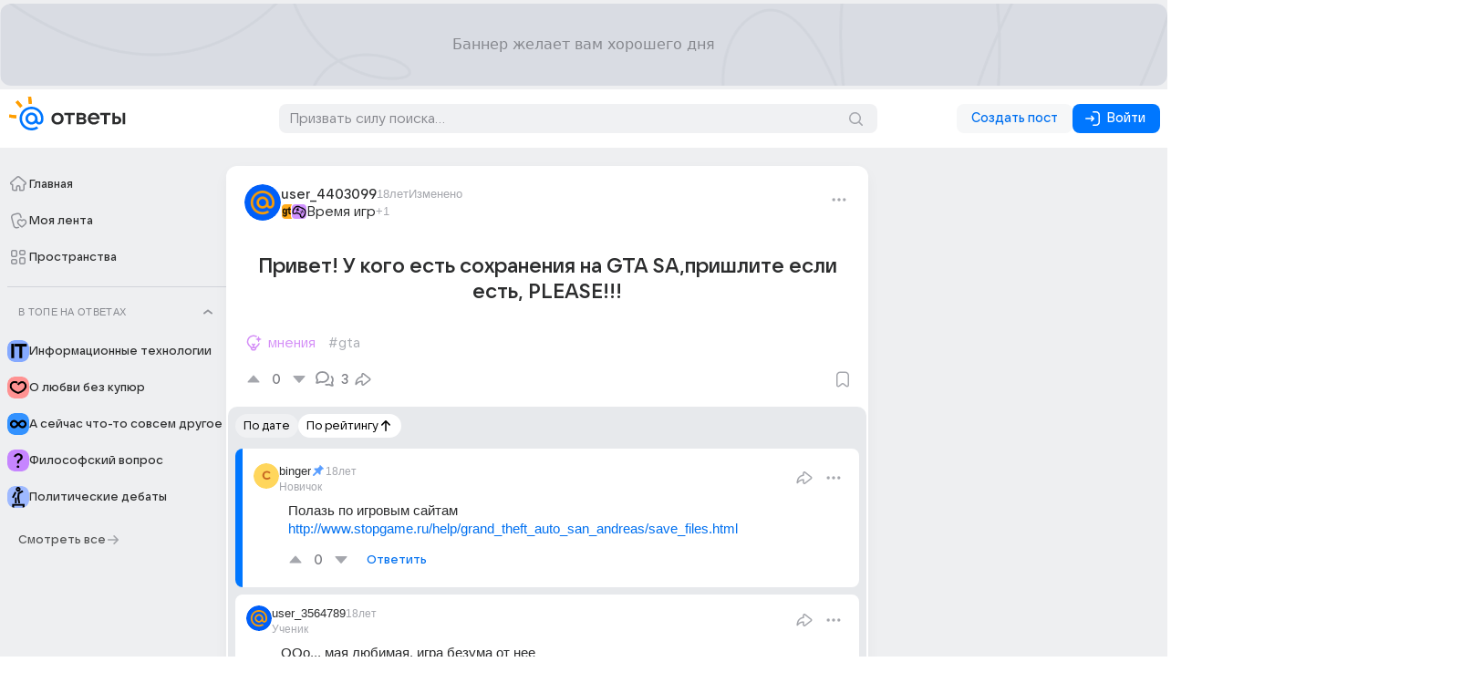

--- FILE ---
content_type: text/css
request_url: https://otvet-front.cdn-vk.net/0.0.91.1.12741/_nuxt/index.saEq5uD-.css
body_size: 987
content:
._Popper_heey0_1{padding-block:8px;width:219px}._PopperContent_heey0_6{height:332px;overflow-y:scroll}._Title_heey0_11{margin-inline:16px;margin-top:36px}._Icon_heey0_16{color:var(--vkui--color_icon_accent);padding-right:20px}._Icon_desktop_heey0_21{padding:0}._Select_heey0_25._Search_heey0_25{border-radius:8px;margin:16px}._NotFound_heey0_30{align-items:center;color:var(--vkui--color_text_primary);display:flex;flex-direction:column;gap:4px;height:100%;justify-content:center;text-align:center}._NotFound_heey0_30 svg{color:var(--vkui--color_icon_accent)}._NotFound_heey0_30._NotFound_tiny_heey0_44{height:auto;margin-top:40px}._Select_heey0_25._Search_desktop_heey0_49{margin-block:8px;margin-inline:12px}._Select_heey0_25._ModalPage_heey0_54._Inner_heey0_54{border-radius:0}._Select_heey0_25._Option_heey0_58{align-items:center;cursor:pointer;display:flex;justify-content:space-between;min-height:32px;padding-left:16px;width:100%}._Select_heey0_25._Option_desktop_heey0_68{padding-inline:20px}._Select_heey0_25._Separator_heey0_72{padding-block:6px;padding-left:16px}._Select_heey0_25._Separator_heey0_72>hr{height:.5px}._Select_heey0_25._Separator_heey0_72:last-child{display:none}.hljs-subst{color:#fff}.hljs-comment{color:#999}.hljs-attr,.hljs-doctag,.hljs-keyword,.hljs-meta .hljs-keyword,.hljs-section,.hljs-selector-tag{color:#abd9fb}.hljs-attribute{color:#f1a8a6}.hljs-name,.hljs-number,.hljs-quote,.hljs-selector-id,.hljs-template-tag,.hljs-type{color:#e89252}.hljs-selector-class{color:#abd9fb}.hljs-link,.hljs-regexp,.hljs-selector-attr,.hljs-string,.hljs-symbol,.hljs-template-variable,.hljs-variable{color:#f8d771}.hljs-meta,.hljs-selector-pseudo{color:#abd9fb}.hljs-built_in,.hljs-literal,.hljs-title{color:#e89252}.hljs-bullet,.hljs-code{color:#ccc}.hljs-meta .hljs-string{color:#f8d771}.hljs-deletion{color:#e35e58}.hljs-addition{color:#71d3a7}.hljs-emphasis{font-style:italic}.hljs-strong{font-weight:700}._wrapper_f2m16_1{overflow:hidden;padding-top:8px;padding-inline:8px;position:relative}._wrapper_standalone_f2m16_7{background:var(--vkui--color_background_tertiary);border-radius:var(--otvetui--size_border_radius--codeblock);color:#000;font-family:JetBrainsMono,monospace}._wrapper_standalone_f2m16_7:not(:first-child){margin-top:12px}._wrapper_standalone_f2m16_7:not(:last-child){margin-bottom:12px}._snackbar_f2m16_20{max-height:56px;max-width:355px}._codeblock_f2m16_25{display:flex;padding-right:12px;position:relative;width:-moz-fit-content;width:fit-content}._codeblock_f2m16_25 code{font-family:inherit;padding:0}._codeblock_f2m16_25 code>*{white-space:pre!important}._actions_f2m16_39{align-items:center;display:flex;justify-content:space-between;padding-bottom:4px}._lines_f2m16_46{background:var(--vkui--color_background_tertiary);border-bottom-left-radius:var(--otvetui--size_border_radius--codeblock);color:var(--vkui--color_text_secondary);display:flex;flex-direction:column;left:0;padding-inline:12px;padding-bottom:16px;position:sticky;white-space:nowrap;z-index:1}._code_f2m16_25{min-width:4px}._scroll_f2m16_64._mirrored_f2m16_64{left:8px;top:4px}


--- FILE ---
content_type: text/javascript
request_url: https://otvet-front.cdn-vk.net/0.0.91.1.12741/_nuxt/Bi5sPPA2.js
body_size: 102
content:
import{C as o}from"./rUwhGbLp.js";import{F as a}from"./Cx1Ynlgr.js";import{bj as r,ai as t,a5 as e,U as p}from"./CYFrvPOo.js";import{T as m}from"./CE2MAD6c.js";import{T as i}from"./Bdq0LNHr.js";import{T as s}from"./C9gTtH6P.js";const c=Object.freeze(Object.defineProperty({__proto__:null,Caption:o,Footnote:a,Headline:t,Paragraph:e,Subhead:p,Text:m,Title:i,TypographySkeleton:s,default:r},Symbol.toStringTag,{value:"Module"}));export{c};


--- FILE ---
content_type: text/javascript
request_url: https://otvet-front.cdn-vk.net/0.0.91.1.12741/_nuxt/BALB2mu_.js
body_size: 119
content:
import{c as e,o as t,a as o}from"./CYFrvPOo.js";import"./BXSgYCgI.js";const c={xmlns:"http://www.w3.org/2000/svg",width:"20",height:"20",fill:"none"},n=o("path",{fill:"currentColor",d:"M4.108 13.5c-.529 0-.805-.663-.446-1.072l5.892-6.723a.586.586 0 0 1 .892 0l5.892 6.723c.359.41.083 1.072-.446 1.072z"},null,-1),r=[n];function s(l,a){return t(),e("svg",c,[...r])}const d={render:s};export{d as default,s as render};


--- FILE ---
content_type: text/javascript
request_url: https://otvet-front.cdn-vk.net/0.0.91.1.12741/_nuxt/CX_392s2.js
body_size: 786
content:
const __vite__mapDeps=(i,m=__vite__mapDeps,d=(m.f||(m.f=["./xdnXZqXo.js","./CYFrvPOo.js","./BXSgYCgI.js","./entry.Cz8M4l7A.css","./BOZbYak-.js","./CYfqfSy6.js","./DSig8P-4.js"])))=>i.map(i=>d[i]);
import{D as F,E as i,h as M,r as _,G as S,H as v,F as u,o as d,w as f,b as w,bL as y,k,l as t,M as O,q as P,L as T,N as C,_ as h}from"./CYFrvPOo.js";import{u as A}from"./fHiOxC4B.js";const E=()=>{const{isMobile:a,isSmallTablet:s}=F();return{isWideMobile:i(()=>s.value),isMobile:i(()=>a.value||s.value)}},L=182,$=168,B=M({__name:"SpaceForSubscription.floating",props:{target:{},preset:{},id:{}},setup(a){const s=O(()=>C(()=>import("./xdnXZqXo.js"),__vite__mapDeps([0,1,2,3,4,5,6]),import.meta.url)),n=a,{isMobile:l,isWideMobile:m}=E(),c=_(0),r=_();let o;const b=i(()=>{if(n.preset==="space")return r.value==="off";if(n.preset==="post"){const e=l.value?$:L;return r.value==="on"&&c.value>=e}}),p=()=>{c.value=window.scrollY};return S(()=>{o=A(i(()=>n.target),([e])=>r.value=e.isIntersecting?"on":"off",{rootMargin:"-70px"}),n.preset==="post"&&window.addEventListener("scroll",p)}),v(()=>{var e;(e=o==null?void 0:o.stop)==null||e.call(o),window.removeEventListener("scroll",p)}),(e,x)=>{const g=T;return d(),u(g,null,{default:f(()=>[w(y,{name:"fade"},{default:f(()=>[t(b)?(d(),u(t(s),{key:0,id:e.id,class:P({[e.$style.Floating_mobile]:t(l),[e.$style.Floating_desktop]:!t(l),[e.$style.Floating_wideMobile]:t(m)})},null,8,["id","class"])):k("",!0)]),_:1})]),_:1})}}}),D="_Floating_mobile_2c931_1",I="_Floating_wideMobile_2c931_2",N="_Floating_desktop_2c931_18",V={Floating_mobile:D,Floating_wideMobile:I,Floating_desktop:N},W={$style:V},j=h(B,[["__cssModules",W]]),Y=Object.freeze(Object.defineProperty({__proto__:null,default:j},Symbol.toStringTag,{value:"Module"}));export{Y as S,E as u};


--- FILE ---
content_type: text/javascript
request_url: https://otvet-front.cdn-vk.net/0.0.91.1.12741/_nuxt/DjGCJl4r.js
body_size: 6197
content:
const __vite__mapDeps=(i,m=__vite__mapDeps,d=(m.f||(m.f=["./B_e0-zNn.js","./CYFrvPOo.js","./BXSgYCgI.js","./entry.Cz8M4l7A.css","./BLW_Q8yg.js","./LrPnLH3b.js","./B9V6cg-H.js","./BPwb7Cjv.js","./rUwhGbLp.js","./Caption.FNwXLTki.css","./CYfqfSy6.js","./Dku1WDF2.js","./DqA6R_Vi.js","./CWpt-BhA.js","./C9gTtH6P.js","./Typography.B46LLcAZ.css","./VideoViewer.C2QNROOr.css","./CClmnH9N.js","./CriBU7As.js","./B5mAMbL1.js","./PopperSuggestionsList.4J6qwASD.css","./CGg_6sS0.js","./R1NaFluU.js","./Avatar.Bqz1Yen2.css","./DlVEifxO.js","./MentionViewer.CzG1jHEf.css","./index.CGBEY1lz.css","./BOZbYak-.js","./DSig8P-4.js","./1b51V1gu.js","./ValidationMessage.jSBzIyNn.css","./CUCd9jzG.js","./ReplyForm.n-mEOMua.css","./CAS_Bz7U.js","./4KtwfmDN.js","./Bi5sPPA2.js","./Cx1Ynlgr.js","./Footnote.CXS1iRAX.css","./CE2MAD6c.js","./Text.DWyXBtxQ.css","./Bdq0LNHr.js","./Title.CJQr1k2d.css","./ModalPageHeader.Daq1nfSl.css","./BDcVQccA.js","./Column.DHGzcF4f.css","./AuthCard.CkwX3M5T.css"])))=>i.map(i=>d[i]);
import{$ as He,h as O,i as x,c as A,o as s,I as B,J as N,F as d,k as v,l as t,g as Je,w,b as D,q as y,_ as V,j as fe,r as k,R as Ke,Y as Ze,d as ee,t as Qe,U as xe,Z as et,aw as tt,x as ot,y as st,z as rt,a as be,ad as nt,A as at,D as lt,bH as it,W as pt,ao as ut,E as h,cd as dt,K,G as ct,H as mt,av as _t,M as Re,aa as ht,a2 as we,bt as yt,N as ve}from"./CYFrvPOo.js";import{u as X,g as gt}from"./DSig8P-4.js";import{o as ft}from"./CWpt-BhA.js";import{u as Rt}from"./B2cOlmkT.js";import{R as wt,_ as Ae}from"./xxtdDdN5.js";import{C as te}from"./2AJPcTVW.js";import{C as vt}from"./QV3LPYZM.js";import{S as Ie}from"./BW_yIGlO.js";import{u as At}from"./fHiOxC4B.js";import{u as It}from"./CjwFUOQj.js";import{i as St}from"./B-QQSOZt.js";import"./BXSgYCgI.js";import"./C9gTtH6P.js";import"./Dt0mKsQE.js";import"./R1NaFluU.js";import"./CHjerk-6.js";import"./BDcVQccA.js";import"./BOZbYak-.js";import"./rUwhGbLp.js";import"./Cx1Ynlgr.js";import"./CGg_6sS0.js";import"./DqA6R_Vi.js";import"./CYfqfSy6.js";import"./BhXiJE4x.js";import"./B5mAMbL1.js";import"./CUuYyc0Q.js";import"./Bi5sPPA2.js";import"./CE2MAD6c.js";import"./Bdq0LNHr.js";import"./xe4HActD.js";import"./B89IIIR5.js";import"./GbEG6oky.js";import"./DNgZOIVg.js";import"./GEIzdiFt.js";import"./DXZgzCi4.js";import"./DZMUFKSv.js";import"./C0tYtvfi.js";import"./DzovYeXg.js";import"./C6e9-YwL.js";import"./BPwb7Cjv.js";import"./Dku1WDF2.js";import"./DqzbJ-yz.js";import"./BRUx9ch9.js";import"./C5U0Ql7b.js";import"./BQRwGFLj.js";import"./BohYZE0r.js";import"./B1me_Lsj.js";import"./DbdgAL1z.js";import"./DYrZPHWl.js";const Z={},Lt=()=>{let g;const l=X(),i=async n=>{var p,u;try{const r=await l.getInfoAboutNewReplies({id:n,pos:Z[n]});return Z[n]=(u=(p=r.replies)==null?void 0:p.at(-1))==null?void 0:u.id,r}catch{}},c=(n,p=1e4)=>{o(n),g=He(()=>i(n),p)},o=n=>{clearInterval(g),delete Z[n]};return{load:i,stopInterval:o,startInterval:c}},bt=()=>{const g=X();return(l,i,c)=>g.pinned[l]===i?"pinned":`reply${i||c}`},kt=O({__name:"RepliesList.new",props:{postId:{},list:{},root:{},parentId:{},depth:{},moreAmount:{},openedAmount:{},expectedAmount:{},isFeed:{type:Boolean},isBookmarkFeed:{type:Boolean},focusReplyFormOnMount:{type:Boolean},pathToTargetReply:{},repliesScrollAnchor:{}},setup(g){const l=g,i=X(),c=o=>i.get(o);return x(()=>l.list,async(o,n)=>{if(o.length<=n.length)return;const p=new Set(n),u=o.filter(r=>!p.has(r));try{await i.getRepliesByIds({id:l.postId,ids:u.join(",")},{disabled:!0})}catch{}}),(o,n)=>{const p=Je;return s(!0),A(B,null,N(o.list,u=>(s(),A(B,{key:u},[u in t(i).replies?(s(),d(p,{key:0,tag:te,condition:o.root==="post","conditional-attrs":{mode:"outline",spaced:!0,noborder:!0,roundedSmall:!0,class:o.$style.Card}},{default:w(()=>[D(wt,{id:u,reply:c(u),depth:o.depth,"parent-id":o.parentId,appearance:"feed",class:y({[o.$style.Item]:o.root==="reply"})},null,8,["id","reply","depth","parent-id","class"])]),_:2},1032,["condition","conditional-attrs"])):v("",!0)],64))),128)}}}),Bt="_Card_1l7m7_11",$t="_Item_1l7m7_16",Mt={Card:Bt,"new-reply-animation":"_new-reply-animation_1l7m7_1",Item:$t},Ft={$style:Mt},Se=V(kt,[["__cssModules",Ft]]),Ct=O({__name:"RepliesList.slotable",props:{list:{}},setup(g){return(l,i)=>(s(),A(B,null,[fe(l.$slots,"pinned"),(s(!0),A(B,null,N(l.list,(c,o)=>fe(l.$slots,`reply${c||o}`,{key:`reply${c||o}`})),128))],64))}}),Tt=()=>({date:{name:"По дате",type:"date",sorting:"inverse"},popular:{name:"По рейтингу",type:"popular",sorting:"reverse"}}),Et=O({__name:"SortingButtons",props:{rowGap:{default:4},disabled:{type:Boolean},initialActions:{default:()=>Tt()},initialActiveAction:{default:"popular"}},emits:["action"],setup(g,{emit:l}){const i=g,c=l,o=k(i.initialActions),n=k(i.initialActiveAction),p=r=>{o.value[r.type].sorting=o.value[r.type].sorting==="inverse"?"reverse":"inverse"},u=r=>{r.type===n.value?p(r):n.value=r.type,c("action",o.value[r.type])};return(r,oe)=>(s(),d(t(Ke),{gap:r.rowGap},{default:w(()=>[(s(!0),A(B,null,N(t(o),I=>(s(),d(t(Ze),{key:I.type,type:"button",class:y([r.$style.Button,{[r.$style.Button_active]:I.type===t(n),[r.$style.Button_disabled]:r.disabled}]),onClick:Y=>u(I)},{default:w(()=>[D(t(xe),{level:2},{default:w(()=>[ee(Qe(I.name),1)]),_:2},1024),I.type===t(n)?(s(),d(et,{key:0,size:"small",name:I.sorting==="inverse"?"ArrowDownOutline":"ArrowUpOutline"},null,8,["name"])):v("",!0)]),_:2},1032,["class","onClick"]))),128))]),_:1},8,["gap"]))}}),Dt="_Button_14wiq_1",Nt="_Button_disabled_14wiq_9",Ot="_Button_active_14wiq_12",Wt={Button:Dt,Button_disabled:Nt,Button_active:Ot},Pt={$style:Wt},Ut=V(Et,[["__cssModules",Pt]]),qt=3,Vt=10,Xt=5,Yt=15,Le=new tt,Q={},zt=O({__name:"AdvertBlockBetweenAnswers",setup(g){const l=k(null),{advertResponseExist:i,isMobileSlot:c}=ot({desktopSlotID:1797374,mobileSlotID:1798592,slotRef:l,loadEvents:["filter-changed"]});return(o,n)=>st((s(),d(t(te),{class:y(o.$style.wrapper)},{default:w(()=>[be("div",{ref_key:"slotRef",ref:l,class:y({[o.$style.block]:!0,[o.$style.block_mobile]:t(c)})},null,2)]),_:1},8,["class"])),[[rt,t(i)]])}}),Gt="_wrapper_12yr9_2",jt="_block_12yr9_6",Ht="_block_mobile_12yr9_23",Jt={wrapper:Gt,block:jt,block_mobile:Ht},Kt={$style:Jt},Zt=V(zt,[["__cssModules",Kt]]),Qt=["data-reply"],xt=O({__name:"RepliesList",props:{parentId:{},depth:{default:1},moreAmount:{},openedAmount:{},expectedAmount:{},isFeed:{type:Boolean,default:!1},isBookmarkFeed:{type:Boolean},focusReplyFormOnMount:{type:Boolean},pathToTargetReply:{},repliesScrollAnchor:{}},setup(g,{expose:l}){const i=Re(()=>ve(()=>import("./B_e0-zNn.js"),__vite__mapDeps([0,1,2,3,4,5,6,7,8,9,10,11,12,13,14,15,16,17,18,19,20,21,22,23,24,25,26,27,28,29,30,31,32]),import.meta.url)),c=Re(()=>ve(()=>import("./CAS_Bz7U.js"),__vite__mapDeps([33,1,2,3,34,35,8,9,36,37,38,39,40,41,14,15,42,43,44,45]),import.meta.url)),o=g,n=_t,p=nt(),{$myTracker:u,$bots:r,$omicronConfig:oe}=at(),{isMobile:I}=lt();let Y;const se=k(null),W=k(!1),re=k(!1),a=it("postId"),C=`${a}_${!!o.isFeed}`,T=k([]),ne=`${o.parentId?"reply":"post"}-${o.parentId||a}-replies`,ke=`${o.parentId?"reply":"post"}-${o.parentId||a}-new-replies`,E=pt(),Be=ut(),$=X(),S=$.storage(ne),z=$.storage(ke),$e=S.getShownItems(),ae=S.getLoadedItems(),Me=z.getLoadedItems(),Fe=bt(),le=h(()=>oe.authBetweenReplies.value&&o.depth===1&&!E.isLoggedIn),L=h(()=>T.value.length?T.value:$e.value),G=h(()=>{if(U.value){const e=new Set(ae.value);return Me.value.filter(f=>!e.has(f))}return[]}),Ce=h(()=>o.moreAmount||(o.isFeed?Vt:Yt)),j=h(()=>o.openedAmount||(o.isFeed?qt:Xt)),P=h(()=>{var e;return Math.min(Ce.value,o.expectedAmount-(((e=L.value)==null?void 0:e.length)||0))}),Te=h(()=>Math.min(o.expectedAmount,j.value)),ie=h(()=>Ne.value&&!re.value&&!!P.value),U=h(()=>p.name==="index"&&o.isFeed||p.name==="question"&&!o.isFeed),Ee=h(()=>{var e;return r.isBot&&!((e=o.pathToTargetReply)!=null&&e.length)}),pe=Lt(),{showItems:H,loadIncludingItem:De,loading:q}=Rt({api:e=>$.getReplies({id:a,reply_id:o.parentId,...e,..._e(),pos:ae.value.at(-1)}),storageAccessor:S}),ue=k(null),de=async e=>{if(!(e!=null&&e.force)&&(p.name!=="question"||+p.params.id!==a||p.query.reply!==null||o.depth>1))return;const f=async()=>{var m,_;await K(),o.repliesScrollAnchor?(m=o.repliesScrollAnchor)==null||m.scrollIntoView({behavior:"smooth",block:"start"}):(_=ue.value)==null||_.scrollIntoView({behavior:"smooth"})};if(L.value.length){await f();return}x(()=>L.value.length,async()=>{await f()},{once:!0})};l({scrollIntoReplies:de});const{showMoreButton:Ne,allLoaded:Oe,listToRender:M}=It({contentListName:ne,expectedAmount:o.expectedAmount,list:L,store:$,useMoreButton:!0,skeletonAmount:Te,loading:q}),F=h(()=>Be.get(a)),ce=h(()=>!o.isFeed&&(F.value.flags.visibleTo||0)<0),We=h(()=>F.value.deleted),Pe=async()=>{if(!(!o.expectedAmount||L.value.length>=o.expectedAmount)){if(Ee.value){await $.getRepliesForBots({postID:a});return}S.resetShownItems(),await H(j.value)}},me=async()=>{const e=await H(P.value);re.value=e.isNotMore},_e=()=>{if(o.depth>1)return{sort:"id",order_by:"asc"};const e=Q[C];return e||((F.value.addedSecondsAgo||0)>dt?{sort:"rating",order_by:"desc"}:{sort:"id",order_by:"asc"})},Ue=_e(),qe=e=>{u.call({goal:"sort_click",params:{element_name:"answers",method:e.type==="date"?"date":"rating"}}),Le.emit("change",{id:C,sort:e.type==="date"?"id":"rating",order_by:e.sorting==="reverse"?"desc":"asc"})},he=async e=>{Q[C]={sort:e.sort,order_by:e.order_by},T.value=[...L.value];const f=Math.max(L.value.length,j.value);S.resetShownItems(),S.resetLoadedItems(),z.resetLoadedItems(),await H(f),T.value=[]},Ve=e=>{if(e.id===C){if(o.depth===1)return he(e);Y=setTimeout(()=>{he(e)},o.depth*200)}},Xe=()=>{u.call({goal:"engagement_publish_init",params:{item_type:"answer",item_source:"post",item_source_id:F.value.id,author_id:E.isLoggedIn?E.account.id:void 0}})},Ye=e=>{u.call({goal:"engagement_publish_succeed",params:{...gt({type:"answer",source:"post",id:e,sourceId:F.value.id,nestingLevel:o.depth,parentAnswerId:o.parentId})}})},ze=()=>{u.sendAuthInitEvent("answer_feed"),J()},ye=()=>{W.value=!0,K(()=>W.value=!1)};let R;const ge=()=>{R=St({postID:a,loadIncludingItem:De,allRepliesLoaded:Oe,currentShownRepliesList:L,expectedAmount:o.expectedAmount,pathToTargetReply:o.pathToTargetReply})};ge(),x(()=>[o.pathToTargetReply,o.expectedAmount],async e=>{const f=e[1],m=e[0]||[];f&&m.length&&(await K(),ge(),ye(),R.shouldFindTargetReply()&&await R.checkIfInRootpath())});let J=()=>{};const Ge={root:null,rootMargin:"0px",threshold:.5};return ft(async()=>{ye(),R.shouldFindTargetReply()?await R.checkIfInRootpath():await Pe()}),ct(()=>{if(Le.on("change",Ve),de(),o.depth===1&&U.value&&pe.startInterval(a),le.value){const{stop:e}=At(se,([f])=>{f.isIntersecting&&ze()},Ge);J=e}}),mt(()=>{clearTimeout(Y),J(),o.depth===1&&(delete Q[C],pe.stopInterval(a)),S.resetShownItems(),S.resetLoadedItems(),z.resetLoadedItems()}),(e,f)=>(s(),A("div",{ref_key:"repliesListRef",ref:ue,class:y(t(yt)(e.$style,"RepliesList"))},[e.depth===1&&(!t(ce)||t(F).repliesCount)&&(t(M).length||t(E).isLoggedIn)?(s(),d(t(vt),{key:0,class:y([e.$style.Replies,e.$style.List,e.$style.Depth1]),size:"l",spaced:""},{default:w(()=>{var m;return[t(E).isLoggedIn&&!t(We)&&!t(ce)||t(n).forceAuth?(s(),d(t(i),{key:0,"post-id":t(a),"parent-id":`${t(a)}`,class:y({[e.$style.RepliesListForm_noReplies]:!((m=t(M))!=null&&m.length)}),"no-border":"","focus-on-mount":e.focusReplyFormOnMount,onStart:Xe,onSubmit:Ye},null,8,["post-id","parent-id","class","focus-on-mount"])):v("",!0),t(M).length||t(G).length?(s(),d(Ut,{key:1,disabled:!!t(T).length,"initial-active-action":t(Ue).sort==="id"?"date":"popular",class:y({[e.$style.RepliesListSortingButtons]:t(I)}),onAction:qe},null,8,["disabled","initial-active-action","class"])):v("",!0),D(Ct,{list:t(M)},ht({_:2},[N(t(M),(_,b)=>({name:t(Fe)(t(a),_,b),fn:w(()=>[b===5&&t(le)?(s(),A("div",{key:0,ref_key:"AuthCardWrapper",ref:se,class:y(e.$style.AuthCardWrapper)},[D(t(c),{"without-header":""})],2)):v("",!0),_||t(q)?(s(),d(t(te),{key:1,class:y({[e.$style.ReplyListWrapper]:!0,[e.$style.ReplyListWrapper_first]:b===0,[e.$style.ReplyListWrapper_pinned]:t($).pinned[t(a)]===_&&!t(q)}),mode:"outline",noborder:"",spaced:"","rounded-small":""},{default:w(()=>[D(t(Ae),{id:_,"reply-index":b,"parent-id":e.parentId,depth:e.depth,"is-feed":e.isFeed,"is-bookmark-feed":e.isBookmarkFeed,"path-to-target-reply":t(R).getChildRootpathForReply(_),"is-target-reply":_===t(R).targetReplyID,appearance:"feed","trigger-ref":t(W),onRef:je=>t(R).setTargetReplyItemRef(je,_,e.depth)},null,8,["id","reply-index","parent-id","depth","is-feed","is-bookmark-feed","path-to-target-reply","is-target-reply","trigger-ref","onRef"]),be("div",{"data-reply":_},null,8,Qt)]),_:2},1032,["class"])):v("",!0),!e.isFeed&&e.expectedAmount>=5&&b===2||e.isFeed&&e.expectedAmount>=7&&b===4?(s(),d(Zt,{key:`AdvertBlockBetweenAnswers${t(a)}_${e.expectedAmount}`,class:y(e.$style.ReplyListWrapper)},null,8,["class"])):v("",!0)])}))]),1032,["list"]),t(ie)?(s(),d(t(Ie),{key:2,class:y(e.$style.ShowMoreButton_depth1),"more-count":t(P),"item-name":"answer",contrast:"",onClick:me},{default:w(()=>[ee(" Показать ещё ")]),_:1},8,["class","more-count"])):t(a)&&t(U)?(s(),d(Se,we({key:3},o,{root:"post","post-id":t(a),list:t(G)}),null,16,["post-id","list"])):v("",!0)]}),_:1},8,["class"])):(s(),A(B,{key:1},[(s(!0),A(B,null,N(t(M),(m,_)=>(s(),d(t(Ae),{id:m,key:`reply${m}`,"parent-id":e.parentId,depth:e.depth,"is-feed":e.isFeed,"reply-index":_,"is-bookmark-feed":e.isBookmarkFeed,"path-to-target-reply":t(R).getChildRootpathForReply(m),"is-target-reply":m===t(R).targetReplyID,appearance:"feed","trigger-ref":t(W),onRef:b=>t(R).setTargetReplyItemRef(b,m,e.depth)},null,8,["id","parent-id","depth","is-feed","reply-index","is-bookmark-feed","path-to-target-reply","is-target-reply","trigger-ref","onRef"]))),128)),t(ie)?(s(),d(t(Ie),{key:0,class:y(e.$style.ShowMoreButton_depthX),"more-count":t(P),"item-name":"answer",loading:t(q),size:"m",onClick:me},{default:w(()=>[ee(" Показать ещё ")]),_:1},8,["class","more-count","loading"])):e.parentId&&t(U)?(s(),d(Se,we({key:1},o,{root:"reply","post-id":t(a),list:t(G)}),null,16,["post-id","list"])):v("",!0)],64))],2))}}),eo="_RepliesListForm_noReplies_l5uwb_1",to="_RepliesListSortingButtons_l5uwb_5",oo="_Replies_l5uwb_1",so="_List_l5uwb_9",ro="_Depth1_l5uwb_9",no="_noauth_l5uwb_16",ao="_authButton_l5uwb_24",lo="_ShowMoreButton_depth1_l5uwb_28",io="_ShowMoreButton_depthX_l5uwb_33",po="_ReplyListWrapper_l5uwb_38",uo="_ReplyListWrapper_first_l5uwb_42",co="_ReplyListWrapper_pinned_l5uwb_45",mo="_AuthCardWrapper_l5uwb_59",_o={RepliesListForm_noReplies:eo,RepliesListSortingButtons:to,Replies:oo,List:so,Depth1:ro,noauth:no,authButton:ao,ShowMoreButton_depth1:lo,ShowMoreButton_depthX:io,ReplyListWrapper:po,ReplyListWrapper_first:uo,ReplyListWrapper_pinned:co,AuthCardWrapper:mo},ho={$style:_o},ds=V(xt,[["__cssModules",ho]]);export{ds as default};


--- FILE ---
content_type: text/javascript
request_url: https://otvet-front.cdn-vk.net/0.0.91.1.12741/_nuxt/Bdq0LNHr.js
body_size: 215
content:
import{h as o,F as a,w as _,a2 as i,bj as n,o as r,j as c,_ as p}from"./CYFrvPOo.js";const T=o({__name:"Title",props:{level:{default:1},maxHeight:{},weight:{},normalize:{type:Boolean,default:!0},tag:{default:l=>`h${l.level}`},useMailSans:{type:Boolean},inheritColor:{type:Boolean,default:!0}},setup(l){const{level:t,...s}=l;return(e,h)=>(r(),a(n,i({class:[e.$style.Title,{[e.$style[`Title_level${t}`]]:t}]},{...s,...e.$attrs}),{default:_(()=>[c(e.$slots,"default")]),_:3},16,["class"]))}}),u="_Title_level1_1s6d0_1",d="_Title_level2_1s6d0_8",v="_Title_level3_1s6d0_15",f={Title_level1:u,Title_level2:d,Title_level3:v},y={$style:f},$=p(T,[["__cssModules",y]]);export{$ as T};


--- FILE ---
content_type: text/javascript
request_url: https://otvet-front.cdn-vk.net/0.0.91.1.12741/_nuxt/xxtdDdN5.js
body_size: 12006
content:
const __vite__mapDeps=(i,m=__vite__mapDeps,d=(m.f||(m.f=["./B_e0-zNn.js","./CYFrvPOo.js","./BXSgYCgI.js","./entry.Cz8M4l7A.css","./BLW_Q8yg.js","./LrPnLH3b.js","./B9V6cg-H.js","./BPwb7Cjv.js","./rUwhGbLp.js","./Caption.FNwXLTki.css","./CYfqfSy6.js","./Dku1WDF2.js","./DqA6R_Vi.js","./CWpt-BhA.js","./C9gTtH6P.js","./Typography.B46LLcAZ.css","./VideoViewer.C2QNROOr.css","./CClmnH9N.js","./CriBU7As.js","./B5mAMbL1.js","./PopperSuggestionsList.4J6qwASD.css","./CGg_6sS0.js","./R1NaFluU.js","./Avatar.Bqz1Yen2.css","./DlVEifxO.js","./MentionViewer.CzG1jHEf.css","./index.CGBEY1lz.css","./BOZbYak-.js","./DSig8P-4.js","./1b51V1gu.js","./ValidationMessage.jSBzIyNn.css","./CUCd9jzG.js","./ReplyForm.n-mEOMua.css","./DjGCJl4r.js","./B2cOlmkT.js","./2AJPcTVW.js","./Card.C2khbXJf.css","./QV3LPYZM.js","./CardGrid.R_an90lx.css","./BW_yIGlO.js","./fHiOxC4B.js","./ShowMoreButton.CPzY14CA.css","./CjwFUOQj.js","./DzovYeXg.js","./Separator.WVS1P5_o.css","./CE2MAD6c.js","./Text.DWyXBtxQ.css","./TagRow.CpLHjS7z.css","./B-QQSOZt.js","./C6e9-YwL.js","./CHjerk-6.js","./Button.CUu-DX5f.css","./Tag.CV2xOTUM.css","./Dt0mKsQE.js","./Avatar.OKfNqeHA.css","./BDcVQccA.js","./Column.DHGzcF4f.css","./DZMUFKSv.js","./BhXiJE4x.js","./CUuYyc0Q.js","./HoverPopper.neU6RbWM.css","./Bi5sPPA2.js","./Cx1Ynlgr.js","./Footnote.CXS1iRAX.css","./Bdq0LNHr.js","./Title.CJQr1k2d.css","./TextTooltip.BfY8OIXZ.css","./xe4HActD.js","./AbstractActionButton.HrEdWhNP.css","./DqzbJ-yz.js","./BRUx9ch9.js","./ActionSheet.BGyuWwta.css","./C5U0Ql7b.js","./BQRwGFLj.js","./BohYZE0r.js","./VisuallyHidden.Dx5MjkH_.css","./B1me_Lsj.js","./FormField.VqgRzMnp.css","./Search.DkeceALy.css","./DbdgAL1z.js","./DYrZPHWl.js","./CustomScrollView.Fm8U8T7F.css","./index.saEq5uD-.css","./C0tYtvfi.js","./AdvertBlockInFeedMultiple.B1_vggrT.css","./B89IIIR5.js","./GbEG6oky.js","./SpaceInfoTooltip.5JYo667s.css","./DNgZOIVg.js","./GEIzdiFt.js","./KarmaInfoBlock.Dt0rrs_C.css","./KarmaCountersPlate.iIT0ClYq.css","./UserInfoTooltip.QYCh2QSg.css","./DXZgzCi4.js","./TimeDisplayer.DVt62wLM.css","./RepliesList.BSLRpYMz.css","./KY6cqNLV.js","./NSqPkICL.js","./rxFNTKIb.js","./CJmKWl-t.js","./CardWarning.BieRoDvn.css","./ReplyBlocked.DriU1skA.css","./C6vJ8m40.js","./ReplyItemDeleted.LFWr4k8N.css","./D5IcBkge.js","./BsD0arvl.js","./BMq3ukdL.js","./ModalDismissButtonInside.BvgNxM4h.css","./ContextRejected.CCIZ0man.css","./ReplyItemRejected.B8XA3okW.css"])))=>i.map(i=>d[i]);
import{h as z,r as W,D as _e,c as N,o as m,I as Ce,b as o,l as e,ah as gt,F as I,a2 as He,q as i,a as L,w as s,R as h,_ as de,aC as Re,aF as De,aG as ve,j as ht,a1 as we,d as j,t as ee,Z as ue,A as ye,ao as he,E as u,k as C,W as Oe,aZ as kt,bH as Tt,i as Me,G as $e,X as je,C as $t,M as ne,y as J,g as Le,V as ie,z as x,bI as bt,ai as Ue,av as Ct,aI as wt,N as se,aj as Bt,K as Xe,ak as At,an as St,v as Ft,aY as qe,H as Pt,aB as We}from"./CYFrvPOo.js";import{o as Mt}from"./CWpt-BhA.js";import{T as re}from"./C9gTtH6P.js";import{A as Ge}from"./Dt0mKsQE.js";import{B as ge}from"./CHjerk-6.js";import{S as qt,n as Wt,d as zt,I as Vt,u as Et,a as Nt,e as Ke,f as Ze,U as Qe}from"./B-QQSOZt.js";import{C as Be}from"./BDcVQccA.js";import{i as pe}from"./BOZbYak-.js";import{g as K,u as Ie,a as Ye}from"./DSig8P-4.js";import{C as be}from"./rUwhGbLp.js";import{F as Ht}from"./Cx1Ynlgr.js";import{A as Je}from"./CGg_6sS0.js";import{T as xe}from"./BhXiJE4x.js";import{A as et}from"./xe4HActD.js";import{U as ze}from"./B89IIIR5.js";import{T as tt}from"./DXZgzCi4.js";import{u as ot}from"./DZMUFKSv.js";import{O as Ve}from"./C0tYtvfi.js";import{S as Ee}from"./GbEG6oky.js";const Dt=z({__name:"ShareActionButton",props:{color:{},buttonSize:{},iconSize:{},iconClass:{},tooltipText:{},showTooltipOnMobile:{type:Boolean},active:{type:Boolean},rounded:{type:Boolean},disabled:{type:Boolean},buttonLike:{type:Boolean},isPost:{type:Boolean},headline:{},isQuestion:{type:Boolean},buttonProps:{},text:{},title:{},image:{},pathname:{},onBeforeShare:{type:Function},onAfterShare:{type:Function}},emits:["click","native","action"],setup(c,{emit:n}){const l=c,R=W(null);let f;const{isWide:v}=_e(),g=n,$=async()=>{if(g("click"),v.value)return f.toggle();await Wt({text:l.text,title:l.title,pathname:l.pathname,onBeforeShare:()=>g("native")})||f.toggle()};return(r,p)=>(m(),N(Ce,null,[o(et,{ref_key:"caller",ref:R,icon:"ShareOutline","tooltip-text":"Поделиться",rounded:r.rounded,color:r.color,active:r.active,disabled:r.disabled,"icon-size":r.iconSize,"button-size":r.buttonSize,onAction:$},null,8,["rounded","color","active","disabled","icon-size","button-size"]),o(qt,{text:r.text,title:r.title,image:r.image,target:e(R),headline:r.headline,pathname:r.pathname,onManager:p[0]||(p[0]=y=>gt(f)?f.value=y:f=y),onAction:p[1]||(p[1]=y=>g("action",y))},null,8,["text","title","image","target","headline","pathname"])],64))}}),Ot=z({__name:"EditActionButton",props:{buttonSize:{},iconSize:{},iconClass:{},tooltipText:{},showTooltipOnMobile:{type:Boolean},active:{type:Boolean},rounded:{type:Boolean},disabled:{type:Boolean},buttonLike:{type:Boolean}},emits:["click"],setup(c,{emit:n}){const l=c,R=n,f=()=>{R("click")};return(v,g)=>(m(),I(et,He({icon:"WriteOutline"},l,{"icon-size":v.iconSize,"tooltip-text":"Изменить",onAction:f}),null,16,["icon-size"]))}}),jt=z({__name:"ReplyItem.skeleton",setup(c){const{isTiny:n}=_e();return(l,R)=>(m(),N("div",{class:i([l.$style.ReplyItem,l.$style.ReplyItemSkeleton])},[o(e(h),{class:i(l.$style.ReplyItemHeader),left:""},{default:s(()=>[o(e(h),{class:i(l.$style.ReplyItemMeta),stretched:!1,gap:10,left:""},{default:s(()=>[o(e(Ge),{size:24,rounded:""}),o(e(h),{class:i(l.$style.NickAndTimeWrapper),gap:10},{default:s(()=>[o(e(re),{class:i(l.$style.ReplyItemNick),width:178,height:18},null,8,["class"])]),_:1},8,["class"])]),_:1},8,["class"]),o(e(h),{class:i([l.$style.ReplyItemActionButtons]),right:"",gap:2},{default:s(()=>[o(e(zt),{"button-size":"m",width:60})]),_:1},8,["class"])]),_:1},8,["class"]),L("div",{class:i(l.$style.ReplyItemContent)},[o(e(re),{height:16,rows:e(n)?2:1},null,8,["rows"])],2),o(e(h),{class:i(l.$style.ReplyItemFooter),stretched:!1,gap:4},{default:s(()=>[o(e(ge),{rounded:"",size:"mp",width:119}),o(e(ge),{rounded:"",size:"xs",width:59})]),_:1},8,["class"])],2))}}),Lt="_ReplyItem_1fi4x_2",Ut="_ReplyItem_paddingBottom_1fi4x_1",Xt="_ReplyItem_paddingTop_1fi4x_1",Gt="_ReplyItemPinWrapper_1fi4x_1",Kt="_ReplyItemPin_1fi4x_1",Zt="_ReplyItemHeader_1fi4x_1",Qt="_ReplyItemMeta_1fi4x_1",Yt="_NickAndTimeWrapper_1fi4x_1",Jt="_ReplyItemNick_1fi4x_1",xt="_ReplyItemTime_1fi4x_1",eo="_ReplyItemActionButtons_1fi4x_1",to="_ReplyItemMyWrapper_1fi4x_1",oo="_ReplyItemMy_1fi4x_1",lo="_ReplyItemMyWrapper_mobile_1fi4x_1",ao="_ReplyItemContent_1fi4x_5",no="_ReplyItemFooter_1fi4x_1",so="_ReplyItemFooter_notFeed_1fi4x_1",io="_ReplyItemReplyForm_1fi4x_1",ro="_ReplyItemRepliesToggler_1fi4x_1",po="_ReplyItemReplies_1fi4x_1",co="_ReplyItemIncognito_1fi4x_1",mo="_Rank_1fi4x_1",uo="_ReplyItemSkeleton_1fi4x_2",yo={ReplyItem:Lt,ReplyItem_paddingBottom:Ut,ReplyItem_paddingTop:Xt,ReplyItemPinWrapper:Gt,ReplyItemPin:Kt,ReplyItemHeader:Zt,ReplyItemMeta:Qt,NickAndTimeWrapper:Yt,ReplyItemNick:Jt,ReplyItemTime:xt,ReplyItemActionButtons:eo,ReplyItemMyWrapper:to,ReplyItemMy:oo,ReplyItemMyWrapper_mobile:lo,ReplyItemContent:ao,ReplyItemFooter:no,ReplyItemFooter_notFeed:so,ReplyItemReplyForm:io,ReplyItemRepliesToggler:ro,ReplyItemReplies:po,ReplyItemIncognito:co,Rank:mo,ReplyItemSkeleton:uo},_o={$style:yo},Io=de(jt,[["__cssModules",_o]]),Ro=z({__name:"ReplyItem.profile.skeleton",setup(c){const n=Re(100,200),l=Re(300,450),R=Re(22,100),f=Re(0,1);return(v,g)=>(m(),N("div",{class:i([v.$style.ReplyItem,v.$style.ReplyItemSkeleton])},[o(e(h),{class:i(v.$style.ReplyItemHeader),left:""},{default:s(()=>[o(e(h),{gap:12,stretched:!1},{default:s(()=>[o(e(Ge),{size:28}),o(e(Be),{class:i(v.$style.ReplyItemMeta),gap:2},{default:s(()=>[o(e(re),{width:e(n),height:16},null,8,["width"]),o(e(h),{gap:14},{default:s(()=>[o(e(re),{width:e(l),height:16},null,8,["width"]),o(e(re),{width:84,height:16})]),_:1})]),_:1},8,["class"])]),_:1})]),_:1},8,["class"]),L("div",{class:i(v.$style.ReplyItemContent)},[e(f)?(m(),I(e(Vt),{key:0})):(m(),I(e(re),{key:1,height:e(R)},null,8,["height"]))],2),o(e(h),{class:i(v.$style.ReplyItemFooter),stretched:!1,gap:4},{default:s(()=>[o(e(ge),{rounded:"",size:"mp",width:119}),o(e(ge),{rounded:"",size:"xs",width:59})]),_:1},8,["class"])],2))}}),fo="_ReplyItem_1ipsq_2",vo="_ReplyItemHeader_1ipsq_1",go="_ReplyItemHeader__avatar_1ipsq_1",ho="_ReplyItemPinWrapper_1ipsq_1",ko="_ReplyItemPin_1ipsq_1",To="_ReplyItemTitleTime_1ipsq_1",$o="_ReplyItemTitleTime_breakline_1ipsq_1",bo="_ReplyItemTitle_1ipsq_1",Co="_ReplyItemTime_1ipsq_1",wo="_ReplyItemActionButtons_1ipsq_1",Bo="_ReplyItemContent_1ipsq_5",Ao="_ReplyItemFooter_1ipsq_1",So="_ReplyItemNick_1ipsq_1",Fo="_ReplyItemIncognito_1ipsq_1",Po="_ReplyItemSpaceTitle_1ipsq_1",Mo="_ReplyItemSkeleton_1ipsq_2",qo={ReplyItem:fo,ReplyItemHeader:vo,ReplyItemHeader__avatar:go,ReplyItemPinWrapper:ho,ReplyItemPin:ko,ReplyItemTitleTime:To,ReplyItemTitleTime_breakline:$o,ReplyItemTitle:bo,ReplyItemTime:Co,ReplyItemActionButtons:wo,ReplyItemContent:Bo,ReplyItemFooter:Ao,ReplyItemNick:So,ReplyItemIncognito:Fo,ReplyItemSpaceTitle:Po,ReplyItemSkeleton:Mo},Wo={$style:qo},zo=de(Ro,[["__cssModules",Wo]]),Vo=z({__name:"AriadnesThread",props:{shown:{type:Boolean,default:!0},left:{},bottom:{},width:{default:0},overflow:{}},setup(c){return De(n=>({"78e82ab0":n.overflow,"6d353e4f":("withPX"in n?n.withPX:e(ve))(n.width),"6dcacf54":("withPX"in n?n.withPX:e(ve))(n.left),"24a3449c":("withPX"in n?n.withPX:e(ve))(n.bottom)})),(n,l)=>(m(),N("div",{class:i([n.$style.AriadnesThread,{[n.$style.AriadnesThread_shown]:n.shown,[n.$style.AriadnesThread_left]:n.left!==void 0,[n.$style.AriadnesThread_bottom]:n.bottom!==void 0,[n.$style.AriadnesThread_radius]:n.bottom!==void 0&&n.left!==void 0}])},[ht(n.$slots,"default")],2))}}),Eo="_AriadnesThread_7yjlc_1",No="_AriadnesThread_shown_7yjlc_6",Ho="_AriadnesThread_radius_7yjlc_17",Do="_AriadnesThread_left_7yjlc_21",Oo="_AriadnesThread_bottom_7yjlc_26",jo={AriadnesThread:Eo,AriadnesThread_shown:No,AriadnesThread_radius:Ho,AriadnesThread_left:Do,AriadnesThread_bottom:Oo},Lo={$style:jo},fe=de(Vo,[["__cssModules",Lo]]),Uo=z({__name:"Toggler",props:{closeText:{},openText:{},modelValue:{type:Boolean}},emits:["update:modelValue"],setup(c,{emit:n}){const l=n;return(R,f)=>(m(),I(e(we),{size:"s",mode:"tertiary",appearance:"stealth",onClick:f[0]||(f[0]=v=>l("update:modelValue",!R.modelValue))},{before:s(()=>[o(e(ue),{name:R.modelValue?"MinusCircle":"AddCircle"},null,8,["name"])]),default:s(()=>[j(" "+ee(R.modelValue?R.closeText:R.openText),1)]),_:1}))}}),F=(c,n="")=>`${c.isBookmarkFeed?"saved_feed":c.isProfile?"answer_feed":"answer"}${n}`,G=(c,n)=>K({type:"answer",sourceId:n,id:c.reply.id,nestingLevel:c.depth,parentAnswerId:c.parentId,source:F(c)}),Te=c=>K({type:"answer",id:c.replyId,sourceId:c.postId,nestingLevel:c.depth,parentAnswerId:c.parentId,source:F(c,"_kebab")}),Ne=c=>K({type:"answer",id:c.replyId,sourceId:c.postId,nestingLevel:c.depth,parentAnswerId:c.parentId,source:F(c)}),lt=z({__name:"ReplyItemSharingButton",props:{replyId:{},postId:{},isProfile:{type:Boolean},parentId:{},isFeed:{type:Boolean},isBookmarkFeed:{type:Boolean},depth:{}},setup(c){const n=c,{$myTracker:l}=ye(),R=Ie(),f=he(),v=u(()=>R.replies[n.replyId]),g=u(()=>`Ответы Mail: Ответ на пост "${f.posts[n.postId].title}"`),$=p=>{l.call({goal:"engagement_share",params:{method:p.action==="url"?"link":p.action,...Ne(n)}})},r=()=>{l.call({goal:"engagement_share",params:{method:"native",...Ne(n)}})};return(p,y)=>e(v)?(m(),I(Dt,{key:0,rounded:"",headline:"Поделиться ответом",title:e(g),"button-size":"m",color:"secondary","icon-size":"compact",image:`https://otvet.mail.ru/api/snippet/og?topic_id=${p.postId}`,pathname:`/question/${p.postId}?reply=${p.replyId}`,onAction:$,onNative:r},null,8,["title","image","pathname"])):C("",!0)}}),Xo=({bookmark:c,pin:n,editMode:l})=>({delete:{name:"delete",text:"Удалить из профиля"},reject:{name:"reject",text:"Это не интересно"},complain:{name:"complain",text:"Пожаловаться"},pin:{name:"pin",text:n?"Открепить":"Закрепить"},bookmark:{name:"bookmark",text:c?"Убрать из сохранённого":"Сохранить в закладках"},edit:{name:"edit",text:l?"Отмена редактирования":"Редактировать"}}),Go=z({__name:"ReplyItemContextActionButton",props:{postId:{},replyId:{},isProfile:{type:Boolean},authorUsername:{},editMode:{type:Boolean},showEditAction:{type:Boolean},parentId:{},nocontext:{type:Boolean},horizontal:{type:Boolean},useDefaultPreset:{type:Boolean},buttonSize:{},iconSize:{},iconClass:{},tooltipText:{},showTooltipOnMobile:{type:Boolean},active:{type:Boolean},rounded:{type:Boolean},disabled:{type:Boolean},buttonLike:{type:Boolean},isFeed:{type:Boolean},isBookmarkFeed:{type:Boolean},depth:{}},emits:["action"],setup(c,{emit:n}){const l=c,R=n,{$modal:f}=ye(),v=he(),g=Ie(),$=Oe(),r=Et(),p=W(null),{isTiny:y}=_e(),{$snackbar:P,$myTracker:k}=ye(),T=kt(),S=u(()=>v.get(l.postId)),M=u(()=>g.get(l.replyId)),U=u(()=>S.value.authorId===$.account.id),te=u(()=>M.value.authorId===$.account.id),H=u(()=>l.depth===1),Z=u(()=>g.pinned[l.postId]===l.replyId),b=u(()=>!!M.value.flags.bookmark),w=u(()=>typeof l.editMode<"u"),D=u(()=>{const a=Xo({pin:Z.value,bookmark:b.value,editMode:l.editMode}),_=[a.bookmark];return U.value&&_.push(...H.value?[a.pin]:[]),te.value?_.push(...w.value&&l.showEditAction?[a.edit]:[],a.delete):_.push(a.complain,a.reject),_}),d=async()=>{const a=Z.value,_={replyID:l.replyId,parentID:l.postId};a?await g.unpinReply(_):await g.pinReply(_),P.open("SnackbarCustom",{icon:{name:"CheckCircleOutline",size:"regularM"},duration:1e4,useCloseButton:!1,snackbarClass:[T.snackbar,{[T.snackbar_mobile]:y.value}],text:a?"Ответ откреплен":"Ответ закреплен"})},oe=()=>{if(!pe()){k.sendAuthInitEvent("answer_dislike");return}P.open("SnackbarCustom",{text:"Спасибо, скоро учтём 👀",icon:{name:"InfoCircleOutline",fill:"#a6a7ab"}}),k.call({goal:"engagement_dislike",params:{...Te(l)}})},ce=()=>{if(!pe()){k.sendAuthInitEvent("answer_report");return}f.open("ModalCardComplaint",{reportParams:{id:l.replyId,source:"reply"},onReport:_=>{k.call({goal:"engagement_report",params:{method:_,...Te(l)}})}})},Q=async()=>{if(!pe()){k.sendAuthInitEvent("answer_bookmark");return}p.value&&await P.close(p.value),await r.setReplyBookmark(M.value.id)&&(p.value=P.open("SnackbarBookmark",{saved:b.value,text:"Ответ"}),k.call({goal:b.value?"engagement_subscribe":"engagement_unsubscribe",params:{...Te(l)}}))},O=()=>{f.open("ModalCardDeleteReply",{replyID:l.replyId,postID:S.value.id,depth:l.depth,parentID:l.parentId,source:F(l,"_kebab")})},Y=()=>{},q=a=>{if(R("action",a.action),a.action==="reject")return oe();if(a.action==="complain")return ce();if(a.action==="bookmark")return Q();if(a.action==="pin")return d();if(a.action==="delete")return O()};return(a,_)=>(m(),I(Nt,{horizontal:"","use-default-preset":"",actions:e(D),onAction:q,onClick:Y},null,8,["actions"]))}}),Ko="_snackbar_pc9bu_1",Zo="_snackbar_mobile_pc9bu_11",Qo={snackbar:Ko,snackbar_mobile:Zo},Yo={$style:Qo},at=de(Go,[["__cssModules",Yo]]),Jo=20,xo={key:0},el=z({__name:"ReplyItem",props:{isProfile:{type:Boolean},reply:{},depth:{default:1},parentId:{},replyIndex:{},isTargetReply:{type:Boolean},triggerRef:{type:Boolean},isFeed:{type:Boolean},isBookmarkFeed:{type:Boolean},pathToTargetReply:{}},emits:["ref"],setup(c,{emit:n}){var Pe;De(t=>({"01c49121":("withPX"in t?t.withPX:e(ve))(st.value),"492c89ab":it.value}));const l=ne(()=>se(()=>import("./B_e0-zNn.js"),__vite__mapDeps([0,1,2,3,4,5,6,7,8,9,10,11,12,13,14,15,16,17,18,19,20,21,22,23,24,25,26,27,28,29,30,31,32]),import.meta.url)),R=ne(()=>se(()=>import("./DjGCJl4r.js"),__vite__mapDeps([33,1,2,3,28,13,34,35,36,37,38,39,40,41,42,10,43,44,45,46,47,48,49,50,14,15,51,52,53,22,54,55,56,27,57,58,19,59,60,61,8,9,62,63,64,65,66,7,11,12,16,67,68,69,70,71,72,73,74,75,76,77,78,79,80,81,82,83,84,21,23,85,86,87,88,89,90,91,92,93,94,95]),import.meta.url)),f=ne(()=>se(()=>import("./KY6cqNLV.js"),__vite__mapDeps([96,1,2,3,97,48,13,49,50,14,15,51,52,53,22,54,55,56,27,28,57,40,58,19,59,60,61,8,9,62,63,45,46,64,65,66,7,10,11,12,16,42,35,36,37,38,39,41,43,44,47,67,68,69,70,71,72,73,74,75,76,77,78,79,80,81,82,83,84,98,99,100,101]),import.meta.url)),v=ne(()=>se(()=>import("./C6vJ8m40.js"),__vite__mapDeps([102,12,1,2,3,103]),import.meta.url)),g=ne(()=>se(()=>import("./D5IcBkge.js"),__vite__mapDeps([104,28,1,2,3,105,43,44,64,65,106,74,75,107,108,109]),import.meta.url)),$=Ct,r=Tt("postId"),p=c,y=n,P=W(null),k=W();Me(()=>p.triggerRef,t=>{t&&y("ref",P.value)},{immediate:!0}),$e(()=>{y("ref",P.value)});const T=Ie(),S=he(),M=je(),U=Oe(),te=$t(),{isWide:H,isMobile:Z}=_e(),{$myTracker:b,$bots:w}=ye(),D=!1,d=u(()=>p.reply),oe=u(()=>T.pinned[r]===d.value.id),ce=u(()=>T.rejected.has(d.value.id)),Q=u(()=>d.value.flags.visibleTo||0),O=u(()=>Q.value<0),Y=u(()=>d.value.flags.isDeleted),q=u(()=>S.get(r)),a=u(()=>!p.isFeed&&(q.value.flags.visibleTo||0)<0),_=u(()=>M.get(d.value.authorId)),B=u(()=>U.account.id===d.value.authorId);u(()=>q.value.authorId===d.value.authorId);const le=u(()=>!!d.value.repliesCount),nt=u(()=>q.value.deleted),st=u(()=>{if(!A.value||H.value)return 0;const t=getComputedStyle(document.body).getPropertyValue("--otvetui--reply_depth_margin--small");return-Math.max(p.depth-1,0)*parseInt(t)}),it=u(()=>`-${Jo*(p.depth-1)}px`),rt=t=>{k.value=t,p.depth===4&&k.value.commands.setContent({type:"mention",attrs:{..._.value}})},Ae=async t=>{if(!pe()){b.sendAuthInitEvent("vote");return}let E;try{const ke=F(p);E=await T.vote(d.value.id,t,{headers:Ye({source:ke,sourceId:r})})}catch{return}b.call({goal:t===1?"engagement_upvote":"engagement_downvote",params:{value:t===1?E==null?void 0:E.rating.upVotes:E==null?void 0:E.rating.downVotes,...G(p,r)}})},pt=()=>Ae(1),dt=()=>Ae(-1),ct=t=>{if(t==="pin")return ae.value=!1},A=W(!1),V=W(!1),mt=u(()=>{var t;return w.isBot&&!((t=p.pathToTargetReply)!=null&&t.length)}),ae=W(!!((Pe=p.pathToTargetReply)!=null&&Pe.length)||p.isTargetReply||mt.value);Me(()=>[p.pathToTargetReply,p.isTargetReply],t=>{var X;(X=t[0])!=null&&X.length&&(ae.value=!0),t[1]&&(V.value=!0)});const ut=()=>{},yt=()=>{if(!pe()){b.call({goal:"engagement_publish_init",params:{item_type:"answer",item_source:"answer",item_source_id:q.value.id}});return}if(p.isProfile){const{href:X}=te.resolve({name:"question",params:{id:r},query:{reply:d.value.id}});Bt(X)}else if(V.value=!V.value,!V.value)return},me=W(null),_t=()=>{b.call({goal:"engagement_publish_init",params:{item_type:"answer",item_source:"post",item_source_id:q.value.id,author_id:U.isLoggedIn?U.account.id:void 0}})},It=t=>{ae.value=!0,V.value=!V.value,b.call({goal:"engagement_publish_succeed",params:{...K({type:"answer",source:"post",id:t,sourceId:q.value.id,nestingLevel:p.depth+1,parentAnswerId:d.value.id})}})},Rt=()=>{b.call({goal:"engagement_edit_init",params:{...G(p,r)}}),A.value=!A.value,me.value&&me.value.onOpenTextClick()},Se=()=>{A.value=!1,Xe(()=>{me.value&&me.value.setIsOverflowing()})},ft=()=>{b.call({goal:"engagement_edit_succeed",params:{...G(p,r)}}),Se()},vt=t=>{!t||A.value||b.call({goal:"engagement_expand",params:{...G(p,r)}})},Fe=()=>{b.call({goal:"engagement_go_to",params:{...K({type:"user_profile",source:"answer",id:_.value.id,sourceId:d.value.id})}})};return $e(()=>{ot(P,{item:"answer",type:"answer",ids:[d.value.id],title:q.value.title})}),(t,X)=>{const E=Le;return ce.value?(m(),I(e(g),{key:0,"reply-id":d.value.id},null,8,["reply-id"])):(m(),N("div",{key:1,ref_key:"ReplyItemRef",ref:P,class:i({[t.$style.ReplyItem]:!0,[t.$style.ReplyItem_paddingTop]:t.depth>1&&(t.replyIndex||0)>0,[t.$style.ReplyItem_paddingBottom]:t.depth===1&&!Y.value})},[Y.value?(m(),I(e(v),{key:0,blocked:Q.value<-1},null,8,["blocked"])):(m(),N(Ce,{key:1},[o(e(fe),{shown:le.value,left:12,bottom:-12,overflow:"hidden"},{default:s(()=>[o(e(h),{class:i(t.$style.ReplyItemHeader),left:""},{default:s(()=>[o(e(h),{class:i(t.$style.ReplyItemMeta),stretched:!1,gap:10,left:""},{default:s(()=>[o(E,{id:_.value.id,username:_.value.username,"offset-x":-36,tag:e(ze),condition:e(H),"mytracker-props":{source:"answer_hover",sourceId:d.value.id}},{default:s(()=>[o(e(Je),{tag:ie,to:`/profile/${_.value.username}`,size:28,src:_.value.avatar,rounded:"",onClick:Fe},null,8,["to","src"])]),_:1},8,["id","username","tag","condition","mytracker-props"]),o(e(h),{class:i(t.$style.NickAndTimeWrapper),gap:8},{default:s(()=>[L("div",null,[o(E,{id:_.value.id,username:_.value.username,"offset-x":-74,tag:e(ze),condition:e(H),"mytracker-props":{source:"answer_hover",sourceId:d.value.id}},{default:s(()=>[o(e(Ht),{class:i(t.$style.ReplyItemNick),tag:ie,to:`/profile/${_.value.username}`,onClick:Fe},{default:s(()=>[L("span",null,ee(_.value.username),1),_.value.id===0||_.value.deletedBy&&_.value.deletedBy>0?(m(),I(e(ue),{key:0,size:"small",name:"IncognitoFilled",class:i(t.$style.ReplyItemIncognito)},null,8,["class"])):C("",!0)]),_:1},8,["class","to"])]),_:1},8,["id","username","tag","condition","mytracker-props"]),J(o(e(be),{class:i(t.$style.Rank)},{default:s(()=>[j(ee(e(bt)(_.value.level).name),1)]),_:1},8,["class"]),[[x,!A.value]])]),oe.value?J((m(),I(e(xe),{key:0,text:"Ответ закреплен",appearance:"black",placement:"bottom",class:i(t.$style.ReplyItemPinWrapper)},{default:s(()=>[o(e(ue),{name:"Pin",size:"small",class:i(t.$style.ReplyItemPin)},null,8,["class"])]),_:1},8,["class"])),[[x,!A.value]]):C("",!0),J(o(e(be),{class:i(t.$style.ReplyItemTime)},{default:s(()=>[o(e(h),{gap:8},{default:s(()=>[L("span",null,[o(e(tt),{"seconds-ago":d.value.addedSecondsAgo,short:""},null,8,["seconds-ago"])]),d.value.addedSecondsAgo>d.value.updatedSecondsAgo?(m(),N("span",xo," Изменено ")):C("",!0)]),_:1})]),_:1},8,["class"]),[[x,!A.value]])]),_:1},8,["class"])]),_:1},8,["class"]),J(o(e(h),{class:i([t.$style.ReplyItemActionButtons]),right:""},{default:s(()=>[B.value?(m(),N("div",{key:0,class:i({[t.$style.ReplyItemMyWrapper]:!0,[t.$style.ReplyItemMyWrapper_mobile]:e(Z)})},[o(e(Ue),{level:2,class:i(t.$style.ReplyItemMy)},{default:s(()=>[j(" Я ")]),_:1},8,["class"])],2)):C("",!0),B.value?(m(),I(e(Ot),{key:1,rounded:"",color:"secondary","icon-size":"compact","button-size":"m",onClick:Rt})):C("",!0),o(lt,{"reply-id":d.value.id,"post-id":e(r),"is-feed":t.isFeed,"is-bookmark-feed":t.isBookmarkFeed,"parent-id":t.parentId,depth:t.depth},null,8,["reply-id","post-id","is-feed","is-bookmark-feed","parent-id","depth"]),o(at,{"post-id":e(r),"reply-id":d.value.id,"author-username":_.value.username,"parent-id":t.parentId,depth:t.depth,"is-feed":t.isFeed,"is-bookmark-feed":t.isBookmarkFeed,"show-edit-action":!1,onAction:ct},null,8,["post-id","reply-id","author-username","parent-id","depth","is-feed","is-bookmark-feed"])]),_:1},8,["class"]),[[x,!A.value&&!O.value&&!a.value]])]),_:1},8,["class"])]),_:1},8,["shown"]),o(e(fe),{shown:le.value,left:12},{default:s(()=>[L("div",{class:i({[t.$style.ReplyItemContent]:!0,[t.$style.ReplyItemContent_fullwidth]:A.value&&!e(H)})},[O.value?(m(),I(e(f),{key:0,reason:Q.value,pathname:`/question/${e(r)}?reply=${d.value.id}`,depth:t.depth},null,8,["reason","pathname","depth"])):C("",!0),o(e(Ke),{ref_key:"CollapsibleTextRef",ref:me,expanded:e(D)||A.value,component:"Paragraph",onToggled:vt},{default:s(()=>[A.value?(m(),I(e(l),{key:1,"edit-mode":"","initial-value":d.value.content.json,"post-id":e(r),"parent-id":`${d.value.id}`,"reply-id":d.value.id,"focus-on-mount":"",depth:t.depth,onCancelEdit:Se,onSubmit:ft},null,8,["initial-value","post-id","parent-id","reply-id","depth"])):(m(),I(Ze,{key:0,content:d.value.content.json,source:d.value.source,"is-crop":!0},null,8,["content","source"]))]),_:1},8,["expanded"])],2)]),_:1},8,["shown"]),o(e(fe),{shown:le.value,left:12},{default:s(()=>[J(o(e(h),{class:i([t.$style.ReplyItemFooter,{[t.$style.ReplyItemFooter_notFeed]:!t.isFeed}]),stretched:!1,gap:4},{default:s(()=>[o(Ve,{page:"question",name:"ReplyRatingOnboardingTooltip",show:!t.isFeed&&t.replyIndex===0},{default:s(()=>[o(e(Qe),{neutral:"",transparent:"","current-user-action":d.value.rating.currentUserAction,disabled:(a.value||O.value)&&e(U).isLoggedIn,rating:d.value.rating.rating,"onClick:upvote":pt,"onClick:downvote":dt},null,8,["current-user-action","disabled","rating"])]),_:1},8,["show"]),!O.value&&!a.value?(m(),I(Ve,{key:0,page:"question",name:"ReplyAnswerOnboardingTooltip",show:!t.isFeed&&!V.value&&t.replyIndex===0},{default:s(()=>[!nt.value&&t.depth<=4||e($).forceAuth?(m(),I(e(we),{key:0,size:"s",mode:"tertiary","disable-hover":"",appearance:V.value?"stealth":"accent",onClick:yt},{default:s(()=>[j(ee(V.value?"Не отвечать":"Ответить"),1)]),_:1},8,["appearance"])):C("",!0)]),_:1},8,["show"])):C("",!0)]),_:1},8,["class"]),[[x,!A.value||!e(H)]]),V.value?(m(),I(e(l),{key:0,class:i([t.$style.ReplyItemReplyForm,{[t.$style.ReplyItemReplyForm_mobile]:e(Z)}]),"post-id":e(r),"parent-id":`${d.value.id}`,"reply-id":t.depth<4?d.value.id:t.parentId,depth:t.depth,"focus-on-mount":"",onStart:_t,onSubmit:It,"onEditor:ready":rt},null,8,["class","post-id","parent-id","reply-id","depth"])):C("",!0)]),_:1},8,["shown"])],64)),d.value.repliesCount?(m(),I(e(fe),{key:2,shown:le.value,left:12,bottom:12,width:8},{default:s(()=>[o(e(Uo),{modelValue:ae.value,"onUpdate:modelValue":X[0]||(X[0]=ke=>ae.value=ke),class:i(t.$style.ReplyItemRepliesToggler),"open-text":`${d.value.repliesCount} ${e(wt)(d.value.repliesCount,"answer")}`,"close-text":"Скрыть ветку",onClick:ut},null,8,["modelValue","class","open-text"])]),_:1},8,["shown"])):C("",!0),ae.value?(m(),I(e(Be),{key:3,class:i({[t.$style.ReplyItemReplies]:!0}),gap:16},{default:s(()=>[o(e(R),{"parent-id":d.value.id,depth:t.depth+1,"is-feed":t.isFeed,"is-bookmark-feed":t.isBookmarkFeed,"expected-amount":d.value.repliesCount,"path-to-target-reply":t.pathToTargetReply},null,8,["parent-id","depth","is-feed","is-bookmark-feed","expected-amount","path-to-target-reply"])]),_:1},8,["class"])):C("",!0)],2))}}}),tl="_ReplyItem_ypna7_2",ol="_ReplyItem_paddingBottom_ypna7_1",ll="_ReplyItem_paddingTop_ypna7_1",al="_ReplyItemPinWrapper_ypna7_1",nl="_ReplyItemPin_ypna7_1",sl="_ReplyItemHeader_ypna7_1",il="_ReplyItemMeta_ypna7_1",rl="_NickAndTimeWrapper_ypna7_1",pl="_ReplyItemNick_ypna7_1",dl="_ReplyItemTime_ypna7_1",cl="_ReplyItemActionButtons_ypna7_1",ml="_ReplyItemMyWrapper_ypna7_1",ul="_ReplyItemMy_ypna7_1",yl="_ReplyItemMyWrapper_mobile_ypna7_1",_l="_ReplyItemContent_ypna7_2",Il="_ReplyItemFooter_ypna7_1",Rl="_ReplyItemFooter_notFeed_ypna7_1",fl="_ReplyItemReplyForm_ypna7_7",vl="_ReplyItemRepliesToggler_ypna7_1",gl="_ReplyItemReplies_ypna7_1",hl="_ReplyItemIncognito_ypna7_1",kl="_Rank_ypna7_1",Tl="_ReplyItemContent_fullwidth_ypna7_2",$l="_ReplyItemReplyForm_mobile_ypna7_7",bl={ReplyItem:tl,ReplyItem_paddingBottom:ol,ReplyItem_paddingTop:ll,ReplyItemPinWrapper:al,ReplyItemPin:nl,ReplyItemHeader:sl,ReplyItemMeta:il,NickAndTimeWrapper:rl,ReplyItemNick:pl,ReplyItemTime:dl,ReplyItemActionButtons:cl,ReplyItemMyWrapper:ml,ReplyItemMy:ul,ReplyItemMyWrapper_mobile:yl,ReplyItemContent:_l,ReplyItemFooter:Il,ReplyItemFooter_notFeed:Rl,ReplyItemReplyForm:fl,ReplyItemRepliesToggler:vl,ReplyItemReplies:gl,ReplyItemIncognito:hl,Rank:kl,ReplyItemContent_fullwidth:Tl,ReplyItemReplyForm_mobile:$l},Cl={$style:bl},wl=de(el,[["__cssModules",Cl]]),Bl=z({__name:"ReplyItem.profile",props:{isProfile:{type:Boolean},reply:{},depth:{},parentId:{},replyIndex:{},isTargetReply:{type:Boolean},triggerRef:{type:Boolean},isFeed:{type:Boolean},isBookmarkFeed:{type:Boolean},pathToTargetReply:{}},setup(c){const n=ne(()=>se(()=>import("./B_e0-zNn.js"),__vite__mapDeps([0,1,2,3,4,5,6,7,8,9,10,11,12,13,14,15,16,17,18,19,20,21,22,23,24,25,26,27,28,29,30,31,32]),import.meta.url)),l=c,R=Ie(),f=he(),v=At(),g=je(),{isWide:$}=_e(),{$myTracker:r}=ye(),p=W(null),y=u(()=>l.reply),P=u(()=>R.pinned[k.value]===l.reply.id),k=u(()=>y.value.postId||0),T=u(()=>f.get(k.value)),S=u(()=>v.get(T.value.spacesId[0])||{}),M=u(()=>g.get(y.value.authorId)),U=a=>{a==="edit"&&d()},te=async a=>{if(!pe()){r.sendAuthInitEvent("vote");return}let B;try{const le=F(l);B=await R.vote(y.value.id,a,{headers:Ye({source:le,sourceId:T.value.id})})}catch{return}r.call({goal:a===1?"engagement_upvote":"engagement_downvote",params:{value:a===1?B==null?void 0:B.rating.upVotes:B==null?void 0:B.rating.downVotes,...G(l,T.value.id)}})},H=()=>te(1),Z=()=>te(-1),b=()=>{Y()},w=W(!1),D=W(null),d=()=>{r.call({goal:"engagement_edit_init",params:{...G(l,T.value.id)}}),w.value=!w.value,D.value&&D.value.onOpenTextClick()},oe=()=>{w.value=!1,Xe(()=>{D.value&&D.value.setIsOverflowing()})},ce=()=>{r.call({goal:"engagement_edit_succeed",params:{...G(l,T.value.id)}}),oe()},Q=a=>{!a||w.value||r.call({goal:"engagement_expand",params:{...G(l,T.value.id)}})},O=()=>{r.call({goal:"engagement_go_to",params:{...K({type:"space",id:S.value.id,sourceId:y.value.id,source:F(l)})}})},Y=()=>{r.call({goal:"engagement_go_to",params:{...K({type:"post",id:T.value.id,sourceId:y.value.id,source:F(l)})}}),St(T.value.id,{item_source_id:T.value.id,item_source:F(l)})},q=()=>{r.call({goal:"engagement_go_to",params:{...K({type:"user_profile",id:M.value.id,sourceId:y.value.id,source:F(l)})}})};return $e(()=>{ot(p,{item:"answer",type:l.isBookmarkFeed?"saved_feed":"answer_feed",title:l.isBookmarkFeed?"Закладки":"Лента ответов",ids:[y.value.id]})}),(a,_)=>{const B=Le;return m(),N("div",{ref_key:"ReplyItemRef",ref:p,class:i(a.$style.ReplyItem)},[o(e(h),{class:i(a.$style.ReplyItemHeader),left:""},{default:s(()=>[o(e(h),{gap:12,stretched:!1},{default:s(()=>[o(B,{id:e(S).id,"offset-x":-52,tag:e(Ee),condition:e($),"mytracker-props":{source:e(F)(l,"_hover"),sourceId:e(y).id}},{default:s(()=>[o(e(Je),{class:i(a.$style.ReplyItemHeader__avatar),tag:ie,to:`/space/${e(S).path}`,size:28,src:e(S).avatar,onClick:O},null,8,["class","to","src"])]),_:1},8,["id","tag","condition","mytracker-props"]),o(e(Be),{class:i(a.$style.ReplyItemMeta)},{default:s(()=>[o(e(h),{gap:8},{default:s(()=>[o(B,{id:e(S).id,"offset-x":-92,tag:e(Ee),condition:e($),"mytracker-props":{source:e(F)(l,"_hover"),sourceId:e(y).id}},{default:s(()=>[o(e(Ue),{class:i(a.$style.ReplyItemSpaceTitle),tag:ie,to:`/space/${e(S).path}`,onClick:O},{default:s(()=>[j(ee(e(S).title),1)]),_:1},8,["class","to"])]),_:1},8,["id","tag","condition","mytracker-props"]),e(P)?(m(),I(e(xe),{key:0,text:"Ответ закреплен",appearance:"black",placement:"bottom",class:i(a.$style.ReplyItemPinWrapper)},{default:s(()=>[o(e(ue),{name:"Pin",size:"small",class:i(a.$style.ReplyItemPin)},null,8,["class"])]),_:1},8,["class"])):C("",!0)]),_:1}),o(e(be),{class:i({[a.$style.ReplyItemTitleTime]:!0,[a.$style.ReplyItemTitleTime_breakline]:!e($)})},{default:s(()=>[o(ie,{to:`/question/${e(k)}`,class:i(a.$style.ReplyItemTitle),onClick:Y},{default:s(()=>[j(ee(e(T).title),1)]),_:1},8,["to","class"]),e($)?(m(),N(Ce,{key:0},[j(" • ")],64)):C("",!0),L("span",{class:i(a.$style.ReplyItemTime)},[o(e(tt),{"seconds-ago":e(y).addedSecondsAgo},null,8,["seconds-ago"]),e(M).id===0?(m(),I(ie,{key:0,class:i(a.$style.ReplyItemNick),to:`/profile/${e(M).username}`,onClick:q},{default:s(()=>[j(" от "),L("span",null,ee(e(M).username),1),o(e(ue),{size:"small",name:"IncognitoFilled",class:i(a.$style.ReplyItemIncognito)},null,8,["class"])]),_:1},8,["class","to"])):C("",!0)],2)]),_:1},8,["class"])]),_:1},8,["class"])]),_:1}),J(o(e(h),{class:i([a.$style.ReplyItemActionButtons]),right:"",gap:4},{default:s(()=>[o(lt,{"reply-id":e(y).id,"post-id":e(k),"is-feed":a.isFeed,"is-profile":!0,"is-bookmark-feed":a.isBookmarkFeed,depth:a.depth},null,8,["reply-id","post-id","is-feed","is-bookmark-feed","depth"]),o(at,{"post-id":e(k),"reply-id":e(y).id,"parent-id":a.parentId,depth:a.depth,"author-username":e(M).username,"edit-mode":e(w),"is-profile":!0,"show-edit-action":!0,"is-bookmark-feed":a.isBookmarkFeed,onAction:U},null,8,["post-id","reply-id","parent-id","depth","author-username","edit-mode","is-bookmark-feed"])]),_:1},8,["class"]),[[x,!e(w)]])]),_:1},8,["class"]),L("div",{class:i(a.$style.ReplyItemContent)},[o(e(Ke),{ref_key:"CollapsibleTextRef",ref:D,expanded:e(w),component:"Paragraph",onToggled:Q},{default:s(()=>[e(w)?(m(),I(e(n),{key:1,"edit-mode":"","initial-value":e(y).content.json,"post-id":e(k),"reply-id":e(y).id,"parent-id":`${e(y).id}`,"focus-on-mount":"",onCancelEdit:oe,onSubmit:ce},null,8,["initial-value","post-id","reply-id","parent-id"])):(m(),I(Ze,{key:0,content:e(y).content.json,"is-crop":!0},null,8,["content"]))]),_:1},8,["expanded"])],2),J(o(e(h),{class:i(a.$style.ReplyItemFooter),stretched:!1,gap:4},{default:s(()=>[o(e(Qe),{neutral:"",transparent:"","current-user-action":e(y).rating.currentUserAction,rating:e(y).rating.rating,"onClick:upvote":H,"onClick:downvote":Z},null,8,["current-user-action","rating"]),o(e(we),{size:"s",mode:"tertiary",appearance:"accent","disable-hover":"",href:`/question/${e(k)}?reply=${e(y).id}`,onClick:b},{default:s(()=>[j(" Ответить ")]),_:1},8,["href"])]),_:1},8,["class"]),[[x,!e(w)]])],2)}}}),Al="_ReplyItem_1vv7q_1",Sl="_ReplyItemHeader_1vv7q_1",Fl="_ReplyItemHeader__avatar_1vv7q_1",Pl="_ReplyItemPinWrapper_1vv7q_1",Ml="_ReplyItemPin_1vv7q_1",ql="_ReplyItemTitleTime_1vv7q_1",Wl="_ReplyItemTitleTime_breakline_1vv7q_1",zl="_ReplyItemTitle_1vv7q_1",Vl="_ReplyItemTime_1vv7q_1",El="_ReplyItemActionButtons_1vv7q_1",Nl="_ReplyItemContent_1vv7q_1",Hl="_ReplyItemFooter_1vv7q_1",Dl="_ReplyItemNick_1vv7q_1",Ol="_ReplyItemIncognito_1vv7q_1",jl="_ReplyItemSpaceTitle_1vv7q_1",Ll={ReplyItem:Al,ReplyItemHeader:Sl,ReplyItemHeader__avatar:Fl,ReplyItemPinWrapper:Pl,ReplyItemPin:Ml,ReplyItemTitleTime:ql,ReplyItemTitleTime_breakline:Wl,ReplyItemTitle:zl,ReplyItemTime:Vl,ReplyItemActionButtons:El,ReplyItemContent:Nl,ReplyItemFooter:Hl,ReplyItemNick:Dl,ReplyItemIncognito:Ol,ReplyItemSpaceTitle:jl},Ul={$style:Ll},Xl=de(Bl,[["__cssModules",Ul]]),ma=z({__name:"ReplyItemWrapper",props:{id:{},appearance:{},isProfile:{type:Boolean},depth:{},parentId:{},replyIndex:{},isTargetReply:{type:Boolean},triggerRef:{type:Boolean},isFeed:{type:Boolean},isBookmarkFeed:{type:Boolean},pathToTargetReply:{}},emits:["ref"],setup(c,{emit:n}){const l=c,R=n,f=Ie(),v=u(()=>l.id),g=Ft(`reply-${v.value}`,()=>null),$=u(()=>g.value&&f.get(g.value.id));return Mt(async()=>{const r={store:f,load:()=>Promise.resolve()};switch(l.appearance){case"feed":g.value=await qe({...r,getterKey:"id",getterValue:v.value,requiredFields:["authorId","addedSecondsAgo","content","rating","repliesCount"]});break;case"profile":g.value=await qe({...r,getterKey:"id",getterValue:v.value,requiredFields:["authorId","addedSecondsAgo","content","rating","postId"]});break}}),Pt(()=>{g.value=null}),(r,p)=>e($)?(m(),I(We(r.appearance==="feed"?wl:Xl),He({key:1,reply:e($)},l,{onRef:p[0]||(p[0]=y=>R("ref",y))}),null,16,["reply"])):(m(),I(We(r.appearance==="feed"?Io:zo),{key:0}))}});export{wl as R,ma as _};


--- FILE ---
content_type: text/javascript
request_url: https://otvet-front.cdn-vk.net/0.0.91.1.12741/_nuxt/CE2MAD6c.js
body_size: 198
content:
import{h as a,D as n,F as l,o as r,bj as c,a2 as u,l as p,w as _,j as i,_ as T}from"./CYFrvPOo.js";const f=a({__name:"Text",props:{maxHeight:{},weight:{},normalize:{type:Boolean,default:!0},tag:{default:"span"},useMailSans:{type:Boolean},inheritColor:{type:Boolean,default:!0},level:{}},setup(t){const s=t,{isTiny:o}=n();return(e,m)=>(r(),l(c,u({class:[e.$style.Text,{[e.$style.Text_touch]:p(o)}]},{...s,...e.$attrs}),{default:_(()=>[i(e.$slots,"default")]),_:3},16,["class"]))}}),h="_Text_6kfnm_1",x="_Text_touch_6kfnm_8",y={Text:h,Text_touch:x},d={$style:y},g=T(f,[["__cssModules",d]]);export{g as T};


--- FILE ---
content_type: text/javascript
request_url: https://otvet-front.cdn-vk.net/0.0.91.1.12741/_nuxt/Dwd5V3hx.js
body_size: 448
content:
import{D as n,F as a}from"./BJ_WtPMQ.js";import{C as m}from"./BDcVQccA.js";import{a as i}from"./DYrZPHWl.js";import{h as p,r as c,F as u,o as _,w as r,b as t,l as e,q as s,a as f,j as d,_ as y}from"./CYFrvPOo.js";import"./DNBqa1_U.js";import"./DzovYeXg.js";import"./rUwhGbLp.js";import"./BFq3EU0m.js";import"./CGg_6sS0.js";import"./DqA6R_Vi.js";import"./CYfqfSy6.js";import"./R1NaFluU.js";import"./U82274E5.js";import"./-DJtAV9u.js";import"./Cx1Ynlgr.js";import"./DSig8P-4.js";import"./1WzlYIqx.js";import"./CWpt-BhA.js";import"./B2cOlmkT.js";import"./DZMUFKSv.js";import"./fHiOxC4B.js";import"./CbUYUQGI.js";import"./Dku1WDF2.js";import"./BXSgYCgI.js";const F=p({__name:"DesktopMenu",setup(D){const l=c(null);return(o,M)=>(_(),u(e(i),{"auto-hide-scrollbar":""},{default:r(()=>[t(e(m),{between:"",class:s([o.$style.column,o.$style.left,o.$style.content])},{default:r(()=>[f("div",null,[t(n),d(o.$slots,"column_left")]),t(e(a),{ref_key:"footer",ref:l,class:s(o.$style.Footer)},null,8,["class"])]),_:3},8,["class"])]),_:3}))}}),$="_column_1r5uv_1",v="_left_1r5uv_5",C="_content_1r5uv_5",k="_Footer_1r5uv_9",h={column:$,left:v,content:C,Footer:k},w={$style:h},X=y(F,[["__cssModules",w]]);export{X as default};


--- FILE ---
content_type: text/javascript
request_url: https://otvet-front.cdn-vk.net/0.0.91.1.12741/_nuxt/CYfqfSy6.js
body_size: 1147
content:
import{S,b7 as x,b8 as y,b9 as P,ba as E,A as $,bb as I,r as u,E as C,bc as R}from"./CYFrvPOo.js";const U=e=>{},L=()=>{const e=I(),r=P(),a=u(0),i=u(""),n=u(""),c=u(!1),t=u(!1),s=u(new AbortController),l=C(()=>s.value.signal.aborted),p=()=>{s.value.abort()},g=()=>{a.value=0,i.value="",n.value="",c.value=!1};return{load:async(o,d={})=>{g(),t.value=!0,(await e).Image(o).get(async(f,b)=>{var h;if(!f){n.value=b.toDataURL("image/jpeg",.5);try{const A=await r.uploadImage({origin:o},d,m=>{a.value=m},s.value.signal),w=r.getImageSRC(A.image.src);try{await $fetch(w)}catch(m){throw U(m),(h=R())==null||h.process({errorsSettings:d}),new Error("Не удалось получить загруженное изображение. Попробуйте снова")}i.value=w}catch{c.value=!l.value,g()}finally{t.value=!1}}})},abort:p,errored:c,aborted:l,loading:t,percents:a,loadedSrc:i,previewSrc:n}},V=async(e,r)=>{if(!e)return!1;const{$snackbar:a}=$(),i=t=>{const{maxSize:s,maxSizeText:l}=t.options;return(e==null?void 0:e.size)>s?(a.open("SnackbarApiError",{shouldSendErrorEvent:!0,text:`Максимальный размер фото — ${l}. Уменьшите и попробуйте снова`,type:"validation",onAction:()=>{}}),!1):!0},n=async t=>{const{maxSide:s}=t.options,l=new FileReader;return new Promise((p,g)=>{l.onload=v=>{var f;const o=new Image;o.onload=()=>{if(Math.max(o.width,o.height)>s)return a.open("SnackbarApiError",{shouldSendErrorEvent:!0,text:`Максимальный размер стороны фото — ${s} пискселей. Уменьшите и попробуйте снова`,type:"validation",onAction:()=>{}}),p(!1);p(!0)},o.onerror=()=>{g(new Error("Не получилось проверить загружаемое фото. Попробуйте снова"))};const d=(f=v.target)==null?void 0:f.result;d&&(o.src=d.toString())},l.readAsDataURL(e)})};return(await Promise.all(r.map(async t=>{switch(t.type){case"size":return i(t);case"side":return n(t)}}))).find(t=>t===!1)!==!1},D=(e,r=S)=>{const{baseUrl:a,imageUrl:i}=P(),n=`${a}${i}`;if(e.includes(n)){const c=e.split(n);if(c[1])return`${r}${n}${c[1]}`}return e},k=e=>{const{$api:r}=$();return e!=null&&e.startsWith("http")||e!=null&&e.startsWith("/mm-proxy/")?e:e?r.usePicturesApiClient().getImageSRC(e,"small"):""},G=(e,r)=>{const a=x();return D(e,y(a.host)?E:S)},M=e=>{const r=x();return y(r.host)?e:`${S}${e}`};export{G as a,k as b,D as c,U as d,V as e,M as g,L as u};


--- FILE ---
content_type: text/javascript
request_url: https://otvet-front.cdn-vk.net/0.0.91.1.12741/_nuxt/CYFrvPOo.js
body_size: 224967
content:
const __vite__mapDeps=(i,m=__vite__mapDeps,d=(m.f||(m.f=["./zkPFjhGP.js","./CjwFUOQj.js","./CYfqfSy6.js","./2AJPcTVW.js","./Card.C2khbXJf.css","./QV3LPYZM.js","./CardGrid.R_an90lx.css","./BW_yIGlO.js","./fHiOxC4B.js","./ShowMoreButton.CPzY14CA.css","./DzovYeXg.js","./Separator.WVS1P5_o.css","./CE2MAD6c.js","./Text.DWyXBtxQ.css","./TagRow.CpLHjS7z.css","./B2cOlmkT.js","./DqzbJ-yz.js","./Cx1Ynlgr.js","./Footnote.CXS1iRAX.css","./BRUx9ch9.js","./Bdq0LNHr.js","./Title.CJQr1k2d.css","./B5mAMbL1.js","./ActionSheet.BGyuWwta.css","./DqA6R_Vi.js","./BDcVQccA.js","./Column.DHGzcF4f.css","./BOZbYak-.js","./DV25Ix_u.js","./DSig8P-4.js","./CGg_6sS0.js","./R1NaFluU.js","./Avatar.Bqz1Yen2.css","./DXZgzCi4.js","./BhXiJE4x.js","./CUuYyc0Q.js","./HoverPopper.neU6RbWM.css","./Bi5sPPA2.js","./rUwhGbLp.js","./Caption.FNwXLTki.css","./C9gTtH6P.js","./Typography.B46LLcAZ.css","./TextTooltip.BfY8OIXZ.css","./TimeDisplayer.DVt62wLM.css","./GbEG6oky.js","./Dt0mKsQE.js","./Avatar.OKfNqeHA.css","./CHjerk-6.js","./Button.CUu-DX5f.css","./SpaceInfoTooltip.5JYo667s.css","./B89IIIR5.js","./DNgZOIVg.js","./GEIzdiFt.js","./KarmaInfoBlock.Dt0rrs_C.css","./KarmaCountersPlate.iIT0ClYq.css","./UserInfoTooltip.QYCh2QSg.css","./BXSgYCgI.js","./index.BFVStqw_.css","./DQN9J4Gy.js","./DQcbgl1s.js","./PageQuestionCreate.C4mql_kn.css","./BW2jUQ3P.js","./RN-uBh0F.js","./oIAI8bjd.js","./BPwb7Cjv.js","./Dku1WDF2.js","./CWpt-BhA.js","./VideoViewer.C2QNROOr.css","./DoY1LYzl.js","./U82274E5.js","./B-QQSOZt.js","./C6e9-YwL.js","./Tag.CV2xOTUM.css","./DZMUFKSv.js","./xe4HActD.js","./AbstractActionButton.HrEdWhNP.css","./C5U0Ql7b.js","./BQRwGFLj.js","./BohYZE0r.js","./VisuallyHidden.Dx5MjkH_.css","./B1me_Lsj.js","./FormField.VqgRzMnp.css","./Search.DkeceALy.css","./DbdgAL1z.js","./DYrZPHWl.js","./CustomScrollView.Fm8U8T7F.css","./index.saEq5uD-.css","./C0tYtvfi.js","./AdvertBlockInFeedMultiple.B1_vggrT.css","./BnzycEDj.js","./CAS_Bz7U.js","./4KtwfmDN.js","./ModalPageHeader.Daq1nfSl.css","./AuthCard.CkwX3M5T.css","./DVHCeJah.js","./CIbs1qHp.js","./BOu_kNBD.js","./DGSIcSiI.js","./GalleryBase.CBohs16J.css","./DFuiEX9L.js","./OnboardingSwiperBase.CrmGg_Bx.css","./D0DDogDX.js","./ShowMoreButtonWithStickerCounter.vn4Th03a.css","./PostsList.feed.kAUwcmmw.css","./index.DGa5_AT9.css","./CglWrmRT.js","./Cs-1rYLI.js","./SPHeader.DDGf4Sh-.css","./xxtdDdN5.js","./ReplyItemWrapper.Cr-GUro1.css","./CbUYUQGI.js","./rxFNTKIb.js","./C2_zu1t4.js","./DeletedProfileHeader.CbXEGCwf.css","./index.CHordRpj.css","./aMqrxZY-.js","./index.D0E17UOb.css","./CBGFb4jB.js","./Bl12VDUt.js","./index.B8JnlBqY.css","./StL0DcTw.js","./index.D9VESZbs.css","./DpMpgO8i.js","./DNBqa1_U.js","./index.CGg6P0e4.css","./D4phEgz3.js","./CQuvBpsh.js","./BJI_3fc_.js","./7ftFV7_S.js","./CB-bFv2Q.js","./CNlbo4Ie.js","./Dj5Uu_rp.js","./CDJN32Y2.js","./CriBU7As.js","./PopperSuggestionsList.4J6qwASD.css","./Header.CEh1p5dn.css","./ask.QTRWdiRu.css","./BDIRAajq.js","./BFq3EU0m.js","./Menu.3gjUrl4O.css","./default.ChEUbZfk.css","./COJrcBbA.js","./Fj7KpnFD.js","./DAxcEhnM.js","./CpPyYvsQ.js","./AdvertBlockErrorPage.DJTzcdPM.css","./not-found.CrmG1hMl.css","./Cv9Pr5vO.js","./not-supported.vvDhwb_v.css","./CwfW4IqL.js","./ClSCO1gr.js","./DZWyeT56.js","./CgAvIMAQ.js","./DcoxMIyK.js","./C_ek8ipV.js","./BMq3ukdL.js","./ModalDismissButtonInside.BvgNxM4h.css","./ModaDismissButton.CGT9IUML.css","./ModalCard.D_Fe8WqR.css","./YuUUYLOS.js","./ModalCardDelete.CNwrhrua.css","./CCz_z7oK.js","./CdWbKv97.js","./BDwnEWal.js","./RIjCzyYi.js","./1b51V1gu.js","./ValidationMessage.jSBzIyNn.css","./C_AqUp_b.js","./LrPnLH3b.js","./ProfileForm.BtTrSy8J.css","./CZKT89Dh.js","./FormLayout.DosML5A1.css","./CO_3P-8f.js","./Input.C1V_9wtr.css","./ModalCardSetNickname.DRFL1qxN.css","./BbTHsT6_.js","./ModalCardConfirmExit.B3XaB3Oc.css","./Caqa5bnj.js","./NSqPkICL.js","./CGDSdQGR.js","./chylUiL2.js","./DupDpl7I.js","./CellCheckbox.C51ketna.css","./-DJtAV9u.js","./SimpleCell.BPpSrxs3.css","./Cell.LS33TOUH.css","./ModalCardComplaintBase.Dof2Vxp-.css","./ModalCardComplaint.lZhmopZ6.css","./Dau1eK4k.js","./ModalCardComplaintProfile.CmVzOSIV.css","./DEidpHrb.js","./Dkp2H1vo.js","./Achievement.DM92Cug9.css","./ModalCardAchieve.BQSUunrd.css","./PkE7CjwJ.js","./ModalCardDeleteProfile.CdxGgQv4.css","./BP9knYsZ.js","./tZ1j1x62.js","./Checkbox.B9UApjkK.css","./D65az6Lt.js","./ModalPage.Ch6glKZm.css","./ModalPageComplain.DKbNqvWv.css","./CJFg-eE-.js","./ModalPageTeleport.d1ION2-u.css","./BU6OT0XY.js","./ModalPageProfileForm.CK9vS5L5.css","./BeKpasDP.js","./6V2LyDfA.js","./ScrollLoader.BgsSytOD.css","./ModalPageSubscriptions.CeF5yHlH.css","./BI5q4OK6.js","./C45pTavN.js","./CellMedia.Buz-QsAU.css","./ModalPageSubscriptionsUsers.Bfd_0RFk.css","./BFRRTHiZ.js","./ModalPageSubscribersUsers.DsuYnWyC.css","./CZeiBWOX.js","./D7_-L3r-.js","./ModalPageProfileKarmaInfo.l6qEZRnv.css","./Bb3VlPqy.js","./e-VHdYiI.js","./ModalPageGifts.PBhfJN2A.css","./0W8p1Y66.js","./ModalPageMoreInfo.DwR9qFpF.css","./Qz4If7Yb.js","./ModalPageOnboarding.BFh3fc8G.css","./DkCzlgFN.js","./B9V6cg-H.js","./uyYERzQq.js","./ValidationMessageSimple.UL7b66wN.css","./ModalPageAddVideo.CGufiWPH.css","./C-n0SMZL.js","./DtNtRvNT.js","./VNUlZ3aB.js","./Bka6eT1X.js","./DQsB93JH.js","./DHNfB4mA.js","./Vlkms495.js","./BALB2mu_.js","./CmQHTnIx.js","./H2t7ERop.js","./D6y9cTJO.js","./Bui8TER7.js","./D8UjmBuz.js","./NW3VOJZ-.js","./Bx4RuY8A.js","./Ef326ZVL.js","./Dc0TM12h.js","./DBJE1GtV.js","./Dpjwv0lJ.js","./CGtXSDv2.js","./ChnaYh3u.js","./BDl5JS9r.js","./BqQHobRR.js","./E1_tUh4c.js","./BdBF38zT.js","./CNRfYb0L.js","./DQT5JBwl.js","./_Ro7Hhtr.js","./Dg8afz1m.js","./DKbcCjqT.js","./CherrK0G.js","./a-QzhVvI.js","./DN0DvGjs.js","./sL6mzL_B.js","./DrCzhSpL.js","./BcQchs8x.js","./Db9eKyDv.js","./85FCxoSR.js","./B30W-95q.js","./Bwyy8s5E.js","./Dgy2ekuh.js","./6uum42pN.js","./BPAtjTBB.js","./HkCkXmoW.js","./DC-58hJa.js","./CRbt7jYj.js","./DashxNGJ.js","./BwHQ48zL.js","./D0Z6Bq0U.js","./DD0jb7eo.js","./DU7-V92W.js","./DcHCo76q.js","./Cho37RJ_.js","./CPvY2vdE.js","./BKk-0v-X.js","./9PFf5yAP.js","./Cu7DJKsx.js","./BklrA2fO.js","./B1vX8pj0.js","./BZDYgOLs.js","./B2ySK5fL.js","./WWErRMtd.js","./CKSMeA_n.js","./cM1b3bEj.js","./Cyh9LDEF.js","./kpkyu2Pk.js","./l87EkxOV.js","./nWtxkFJw.js","./B1hPD00U.js","./B5KehOQx.js","./VQMX4qp8.js","./CJRkm-Y-.js","./VqV4W_d7.js","./CD-HQ09h.js","./DRX1EmXU.js","./ChvDQjrP.js","./Dw0kUVQN.js","./BlZ4_fn5.js","./CEBLxSgI.js","./DWUvw9et.js","./CMPebKSL.js","./DrpS7Brq.js","./CO356B1-.js","./Yy3SY2bu.js","./CmBRWRgN.js","./CH7HOOyU.js","./Dd97swXF.js","./ICjZGvt7.js","./CrkVz9Ki.js","./DnLHYucF.js","./ByW1Mv-u.js","./erb1awmQ.js","./B80vTiyQ.js","./CzM_9e3I.js","./IV-8SO0o.js","./DXRUndvW.js","./DwpgbWjf.js","./D7HCdeD0.js","./sXmnMlIN.js","./DifB4R5J.js","./DQ7AnLeM.js","./-oKFNObQ.js","./DDXnNjaX.js","./DDh9EMN6.js","./BRJz--2T.js","./CRgPrHvb.js","./CUYLjxwV.js","./D2Zb8Omv.js","./xfIbiv9E.js","./zsxXvdoB.js","./v6dEohJY.js","./C-xHYOmC.js","./FLeWZXzw.js","./63Q6jtIL.js","./BIgZ8hm5.js","./B7UOaKl7.js","./CXd2qUYr.js","./DJFpAXlS.js","./eesN0JhL.js","./BGXazD1Q.js","./Cixzf2Zu.js","./B0A6CJ4_.js","./BslEyy7o.js","./CAYC6BXb.js","./4db95RCh.js","./C7v8P57Q.js","./Czpll5P1.js","./DN1zhy3w.js","./ZZmACwLD.js","./C80vJBd8.js","./CNRiZ3hS.js","./BfTtXFO_.js","./DINedKGr.js","./D1tw8qUI.js","./B7EOC4Fm.js","./GZM5AFVH.js","./mX7rkL8d.js","./CQpjDkJb.js","./BK4cBUj0.js","./C7_1K3x3.js","./BZtFNOb2.js","./UBGb1NZR.js","./DOFKz2fw.js","./DRxhGywB.js","./pLjM07Gd.js","./BW7FLwwa.js","./BHRye4ZU.js","./ColkPWdZ.js","./Do-LTaG8.js","./XzV4W2ij.js","./I0trLyX1.js","./DXnrdu-b.js","./COfZbEmA.js","./Bf9LfIMq.js","./CemaRPBH.js","./CuC933yA.js","./BJxKazDH.js","./DyL4vFjx.js","./vxs0vlq0.js","./ByBF4iTz.js","./DEXVQpoV.js","./6mC6gV79.js","./B4Sn5UyT.js","./B70IA8Wk.js","./XbWWKbFW.js","./CI2Q-Rec.js","./BQ5-HbCL.js","./S9gARLrK.js","./CKse3PYj.js","./BYs-1QRG.js","./DSyp-G1h.js","./BRB4K6h7.js","./C4QqAfUd.js","./D3fOR1c8.js","./BOR9xfOa.js","./CDkkCqmO.js","./D4xaa57e.js","./B3RAp1it.js","./D3Ac_mB1.js","./O7_X383P.js","./DDpmXN0v.js","./Cs35Oc1i.js","./QRV08FmF.js","./CgcgFYc7.js","./CdZrMRh5.js","./bBbxq2Z3.js","./D92nzMMU.js","./BWfHpqJ0.js","./hkLKO7IT.js","./nuZgyKnC.js","./jEaidTHU.js","./BfzgQImk.js","./Dn4i5VGL.js","./BOYkO3T0.js","./CVWNA326.js","./D1OsSaN4.js","./CSfAxESG.js","./Dhr2UIys.js","./BF9ad8fj.js","./BeB3Fe39.js","./DP1lOSfS.js","./BfrpMfNy.js","./DVTbRfI2.js","./DLJj0B1N.js","./DKgKd2AU.js","./1kq-8y23.js","./bu0fL-5F.js","./BPr1eW_7.js","./SnackbarSpace.CbThWLIm.css","./B2-nfvmQ.js","./SnackbarCustom.B9J3beUa.css","./DCJgqI4N.js","./SnackbarSuccess.CihyCmD2.css","./B24Hl06G.js","./SnackbarBookmark.CXw1OKuq.css","./TFMAURLg.js","./SnackbarNickname.DKOSAEAo.css","./DIscGfZL.js","./SnackbarActionNotAvailable.Rc8gHFKy.css","./BV12VrMc.js","./SnackbarOnboarding.BZSZwN8H.css","./BbjHF_V3.js","./SnackbarAuth.BRvJP6GR.css","./BxJWI560.js","./SnackbarCopyToClipboard.5P0TJ-4C.css","./B6V6nfzu.js","./SnackbarValidationWarning.CuyuX7vM.css","./D172CQtm.js","./error-404.B1D4twUQ.css","./DuKWg_OM.js","./error-500.DXdmPJau.css"])))=>i.map(i=>d[i]);
var gw=Object.defineProperty;var _w=(e,t,n)=>t in e?gw(e,t,{enumerable:!0,configurable:!0,writable:!0,value:n}):e[t]=n;var W=(e,t,n)=>_w(e,typeof t!="symbol"?t+"":t,n);import{a as Js}from"./BXSgYCgI.js";/**
* @vue/shared v3.4.38
* (c) 2018-present Yuxi (Evan) You and Vue contributors
* @license MIT
**//*! #__NO_SIDE_EFFECTS__ */function yw(e,t){const n=new Set(e.split(","));return r=>n.has(r)}const vw=()=>{},bw=Object.prototype.hasOwnProperty,qi=(e,t)=>bw.call(e,t),Yn=Array.isArray,Di=e=>fg(e)==="[object Map]",tf=e=>typeof e=="function",ww=e=>typeof e=="string",$s=e=>typeof e=="symbol",xs=e=>e!==null&&typeof e=="object",Ew=Object.prototype.toString,fg=e=>Ew.call(e),Sw=e=>fg(e).slice(8,-1),nf=e=>ww(e)&&e!=="NaN"&&e[0]!=="-"&&""+parseInt(e,10)===e,Do=(e,t)=>!Object.is(e,t),Tw=(e,t,n,r=!1)=>{Object.defineProperty(e,t,{configurable:!0,enumerable:!1,writable:r,value:n})};/**
* @vue/reactivity v3.4.38
* (c) 2018-present Yuxi (Evan) You and Vue contributors
* @license MIT
**/let Ct;class dg{constructor(t=!1){this.detached=t,this._active=!0,this.effects=[],this.cleanups=[],this.parent=Ct,!t&&Ct&&(this.index=(Ct.scopes||(Ct.scopes=[])).push(this)-1)}get active(){return this._active}run(t){if(this._active){const n=Ct;try{return Ct=this,t()}finally{Ct=n}}}on(){Ct=this}off(){Ct=this.parent}stop(t){if(this._active){let n,r;for(n=0,r=this.effects.length;n<r;n++)this.effects[n].stop();for(n=0,r=this.cleanups.length;n<r;n++)this.cleanups[n]();if(this.scopes)for(n=0,r=this.scopes.length;n<r;n++)this.scopes[n].stop(!0);if(!this.detached&&this.parent&&!t){const o=this.parent.scopes.pop();o&&o!==this&&(this.parent.scopes[this.index]=o,o.index=this.index)}this.parent=void 0,this._active=!1}}}function rf(e){return new dg(e)}function Aw(e,t=Ct){t&&t.active&&t.effects.push(e)}function Lo(){return Ct}function yo(e){Ct&&Ct.cleanups.push(e)}let Cr;class of{constructor(t,n,r,o){this.fn=t,this.trigger=n,this.scheduler=r,this.active=!0,this.deps=[],this._dirtyLevel=4,this._trackId=0,this._runnings=0,this._shouldSchedule=!1,this._depsLength=0,Aw(this,o)}get dirty(){if(this._dirtyLevel===2||this._dirtyLevel===3){this._dirtyLevel=1,cr();for(let t=0;t<this._depsLength;t++){const n=this.deps[t];if(n.computed&&(kw(n.computed),this._dirtyLevel>=4))break}this._dirtyLevel===1&&(this._dirtyLevel=0),lr()}return this._dirtyLevel>=4}set dirty(t){this._dirtyLevel=t?4:0}run(){if(this._dirtyLevel=0,!this.active)return this.fn();let t=Jn,n=Cr;try{return Jn=!0,Cr=this,this._runnings++,Ad(this),this.fn()}finally{kd(this),this._runnings--,Cr=n,Jn=t}}stop(){this.active&&(Ad(this),kd(this),this.onStop&&this.onStop(),this.active=!1)}}function kw(e){return e.value}function Ad(e){e._trackId++,e._depsLength=0}function kd(e){if(e.deps.length>e._depsLength){for(let t=e._depsLength;t<e.deps.length;t++)pg(e.deps[t],e);e.deps.length=e._depsLength}}function pg(e,t){const n=e.get(t);n!==void 0&&t._trackId!==n&&(e.delete(t),e.size===0&&e.cleanup())}let Jn=!0,Il=0;const hg=[];function cr(){hg.push(Jn),Jn=!1}function lr(){const e=hg.pop();Jn=e===void 0?!0:e}function sf(){Il++}function af(){for(Il--;!Il&&Rl.length;)Rl.shift()()}function mg(e,t,n){if(t.get(e)!==e._trackId){t.set(e,e._trackId);const r=e.deps[e._depsLength];r!==t?(r&&pg(r,e),e.deps[e._depsLength++]=t):e._depsLength++}}const Rl=[];function gg(e,t,n){sf();for(const r of e.keys()){let o;r._dirtyLevel<t&&(o??(o=e.get(r)===r._trackId))&&(r._shouldSchedule||(r._shouldSchedule=r._dirtyLevel===0),r._dirtyLevel=t),r._shouldSchedule&&(o??(o=e.get(r)===r._trackId))&&(r.trigger(),(!r._runnings||r.allowRecurse)&&r._dirtyLevel!==2&&(r._shouldSchedule=!1,r.scheduler&&Rl.push(r.scheduler)))}af()}const _g=(e,t)=>{const n=new Map;return n.cleanup=e,n.computed=t,n},Ki=new WeakMap,Or=Symbol(""),Pl=Symbol("");function Et(e,t,n){if(Jn&&Cr){let r=Ki.get(e);r||Ki.set(e,r=new Map);let o=r.get(n);o||r.set(n,o=_g(()=>r.delete(n))),mg(Cr,o)}}function Sn(e,t,n,r,o,s){const i=Ki.get(e);if(!i)return;let a=[];if(t==="clear")a=[...i.values()];else if(n==="length"&&Yn(e)){const c=Number(r);i.forEach((l,u)=>{(u==="length"||!$s(u)&&u>=c)&&a.push(l)})}else switch(n!==void 0&&a.push(i.get(n)),t){case"add":Yn(e)?nf(n)&&a.push(i.get("length")):(a.push(i.get(Or)),Di(e)&&a.push(i.get(Pl)));break;case"delete":Yn(e)||(a.push(i.get(Or)),Di(e)&&a.push(i.get(Pl)));break;case"set":Di(e)&&a.push(i.get(Or));break}sf();for(const c of a)c&&gg(c,4);af()}function Cw(e,t){const n=Ki.get(e);return n&&n.get(t)}const Ow=yw("__proto__,__v_isRef,__isVue"),yg=new Set(Object.getOwnPropertyNames(Symbol).filter(e=>e!=="arguments"&&e!=="caller").map(e=>Symbol[e]).filter($s)),Cd=Iw();function Iw(){const e={};return["includes","indexOf","lastIndexOf"].forEach(t=>{e[t]=function(...n){const r=Te(this);for(let s=0,i=this.length;s<i;s++)Et(r,"get",s+"");const o=r[t](...n);return o===-1||o===!1?r[t](...n.map(Te)):o}}),["push","pop","shift","unshift","splice"].forEach(t=>{e[t]=function(...n){cr(),sf();const r=Te(this)[t].apply(this,n);return af(),lr(),r}}),e}function Rw(e){$s(e)||(e=String(e));const t=Te(this);return Et(t,"has",e),t.hasOwnProperty(e)}class vg{constructor(t=!1,n=!1){this._isReadonly=t,this._isShallow=n}get(t,n,r){const o=this._isReadonly,s=this._isShallow;if(n==="__v_isReactive")return!o;if(n==="__v_isReadonly")return o;if(n==="__v_isShallow")return s;if(n==="__v_raw")return r===(o?s?Ag:Tg:s?Sg:Eg).get(t)||Object.getPrototypeOf(t)===Object.getPrototypeOf(r)?t:void 0;const i=Yn(t);if(!o){if(i&&qi(Cd,n))return Reflect.get(Cd,n,r);if(n==="hasOwnProperty")return Rw}const a=Reflect.get(t,n,r);return($s(n)?yg.has(n):Ow(n))||(o||Et(t,"get",n),s)?a:je(a)?i&&nf(n)?a:a.value:xs(a)?o?kg(a):ot(a):a}}class bg extends vg{constructor(t=!1){super(!1,t)}set(t,n,r,o){let s=t[n];if(!this._isShallow){const c=nr(s);if(!vo(r)&&!nr(r)&&(s=Te(s),r=Te(r)),!Yn(t)&&je(s)&&!je(r))return c?!1:(s.value=r,!0)}const i=Yn(t)&&nf(n)?Number(n)<t.length:qi(t,n),a=Reflect.set(t,n,r,o);return t===Te(o)&&(i?Do(r,s)&&Sn(t,"set",n,r):Sn(t,"add",n,r)),a}deleteProperty(t,n){const r=qi(t,n);t[n];const o=Reflect.deleteProperty(t,n);return o&&r&&Sn(t,"delete",n,void 0),o}has(t,n){const r=Reflect.has(t,n);return(!$s(n)||!yg.has(n))&&Et(t,"has",n),r}ownKeys(t){return Et(t,"iterate",Yn(t)?"length":Or),Reflect.ownKeys(t)}}class wg extends vg{constructor(t=!1){super(!0,t)}set(t,n){return!0}deleteProperty(t,n){return!0}}const Pw=new bg,Dw=new wg,Lw=new bg(!0),Bw=new wg(!0),cf=e=>e,Ca=e=>Reflect.getPrototypeOf(e);function Qs(e,t,n=!1,r=!1){e=e.__v_raw;const o=Te(e),s=Te(t);n||(Do(t,s)&&Et(o,"get",t),Et(o,"get",s));const{has:i}=Ca(o),a=r?cf:n?uf:vs;if(i.call(o,t))return a(e.get(t));if(i.call(o,s))return a(e.get(s));e!==o&&e.get(t)}function Zs(e,t=!1){const n=this.__v_raw,r=Te(n),o=Te(e);return t||(Do(e,o)&&Et(r,"has",e),Et(r,"has",o)),e===o?n.has(e):n.has(e)||n.has(o)}function ei(e,t=!1){return e=e.__v_raw,!t&&Et(Te(e),"iterate",Or),Reflect.get(e,"size",e)}function Od(e,t=!1){!t&&!vo(e)&&!nr(e)&&(e=Te(e));const n=Te(this);return Ca(n).has.call(n,e)||(n.add(e),Sn(n,"add",e,e)),this}function Id(e,t,n=!1){!n&&!vo(t)&&!nr(t)&&(t=Te(t));const r=Te(this),{has:o,get:s}=Ca(r);let i=o.call(r,e);i||(e=Te(e),i=o.call(r,e));const a=s.call(r,e);return r.set(e,t),i?Do(t,a)&&Sn(r,"set",e,t):Sn(r,"add",e,t),this}function Rd(e){const t=Te(this),{has:n,get:r}=Ca(t);let o=n.call(t,e);o||(e=Te(e),o=n.call(t,e)),r&&r.call(t,e);const s=t.delete(e);return o&&Sn(t,"delete",e,void 0),s}function Pd(){const e=Te(this),t=e.size!==0,n=e.clear();return t&&Sn(e,"clear",void 0,void 0),n}function ti(e,t){return function(r,o){const s=this,i=s.__v_raw,a=Te(i),c=t?cf:e?uf:vs;return!e&&Et(a,"iterate",Or),i.forEach((l,u)=>r.call(o,c(l),c(u),s))}}function ni(e,t,n){return function(...r){const o=this.__v_raw,s=Te(o),i=Di(s),a=e==="entries"||e===Symbol.iterator&&i,c=e==="keys"&&i,l=o[e](...r),u=n?cf:t?uf:vs;return!t&&Et(s,"iterate",c?Pl:Or),{next(){const{value:f,done:d}=l.next();return d?{value:f,done:d}:{value:a?[u(f[0]),u(f[1])]:u(f),done:d}},[Symbol.iterator](){return this}}}}function Dn(e){return function(...t){return e==="delete"?!1:e==="clear"?void 0:this}}function $w(){const e={get(s){return Qs(this,s)},get size(){return ei(this)},has:Zs,add:Od,set:Id,delete:Rd,clear:Pd,forEach:ti(!1,!1)},t={get(s){return Qs(this,s,!1,!0)},get size(){return ei(this)},has:Zs,add(s){return Od.call(this,s,!0)},set(s,i){return Id.call(this,s,i,!0)},delete:Rd,clear:Pd,forEach:ti(!1,!0)},n={get(s){return Qs(this,s,!0)},get size(){return ei(this,!0)},has(s){return Zs.call(this,s,!0)},add:Dn("add"),set:Dn("set"),delete:Dn("delete"),clear:Dn("clear"),forEach:ti(!0,!1)},r={get(s){return Qs(this,s,!0,!0)},get size(){return ei(this,!0)},has(s){return Zs.call(this,s,!0)},add:Dn("add"),set:Dn("set"),delete:Dn("delete"),clear:Dn("clear"),forEach:ti(!0,!0)};return["keys","values","entries",Symbol.iterator].forEach(s=>{e[s]=ni(s,!1,!1),n[s]=ni(s,!0,!1),t[s]=ni(s,!1,!0),r[s]=ni(s,!0,!0)}),[e,n,t,r]}const[xw,Mw,Uw,Nw]=$w();function Oa(e,t){const n=t?e?Nw:Uw:e?Mw:xw;return(r,o,s)=>o==="__v_isReactive"?!e:o==="__v_isReadonly"?e:o==="__v_raw"?r:Reflect.get(qi(n,o)&&o in r?n:r,o,s)}const Fw={get:Oa(!1,!1)},Vw={get:Oa(!1,!0)},jw={get:Oa(!0,!1)},Hw={get:Oa(!0,!0)},Eg=new WeakMap,Sg=new WeakMap,Tg=new WeakMap,Ag=new WeakMap;function Ww(e){switch(e){case"Object":case"Array":return 1;case"Map":case"Set":case"WeakMap":case"WeakSet":return 2;default:return 0}}function Gw(e){return e.__v_skip||!Object.isExtensible(e)?0:Ww(Sw(e))}function ot(e){return nr(e)?e:Ia(e,!1,Pw,Fw,Eg)}function qn(e){return Ia(e,!1,Lw,Vw,Sg)}function kg(e){return Ia(e,!0,Dw,jw,Tg)}function lH(e){return Ia(e,!0,Bw,Hw,Ag)}function Ia(e,t,n,r,o){if(!xs(e)||e.__v_raw&&!(t&&e.__v_isReactive))return e;const s=o.get(e);if(s)return s;const i=Gw(e);if(i===0)return e;const a=new Proxy(e,i===2?r:n);return o.set(e,a),a}function Qn(e){return nr(e)?Qn(e.__v_raw):!!(e&&e.__v_isReactive)}function nr(e){return!!(e&&e.__v_isReadonly)}function vo(e){return!!(e&&e.__v_isShallow)}function Cg(e){return e?!!e.__v_raw:!1}function Te(e){const t=e&&e.__v_raw;return t?Te(t):e}function lf(e){return Object.isExtensible(e)&&Tw(e,"__v_skip",!0),e}const vs=e=>xs(e)?ot(e):e,uf=e=>xs(e)?kg(e):e;class Og{constructor(t,n,r,o){this.getter=t,this._setter=n,this.dep=void 0,this.__v_isRef=!0,this.__v_isReadonly=!1,this.effect=new of(()=>t(this._value),()=>cs(this,this.effect._dirtyLevel===2?2:3)),this.effect.computed=this,this.effect.active=this._cacheable=!o,this.__v_isReadonly=r}get value(){const t=Te(this);return(!t._cacheable||t.effect.dirty)&&Do(t._value,t._value=t.effect.run())&&cs(t,4),ff(t),t.effect._dirtyLevel>=2&&cs(t,2),t._value}set value(t){this._setter(t)}get _dirty(){return this.effect.dirty}set _dirty(t){this.effect.dirty=t}}function zw(e,t,n=!1){let r,o;const s=tf(e);return s?(r=e,o=vw):(r=e.get,o=e.set),new Og(r,o,s||!o,n)}function ff(e){var t;Jn&&Cr&&(e=Te(e),mg(Cr,(t=e.dep)!=null?t:e.dep=_g(()=>e.dep=void 0,e instanceof Og?e:void 0)))}function cs(e,t=4,n,r){e=Te(e);const o=e.dep;o&&gg(o,t)}function je(e){return!!(e&&e.__v_isRef===!0)}function Q(e){return Ig(e,!1)}function Xi(e){return Ig(e,!0)}function Ig(e,t){return je(e)?e:new qw(e,t)}class qw{constructor(t,n){this.__v_isShallow=n,this.dep=void 0,this.__v_isRef=!0,this._rawValue=n?t:Te(t),this._value=n?t:vs(t)}get value(){return ff(this),this._value}set value(t){const n=this.__v_isShallow||vo(t)||nr(t);t=n?t:Te(t),Do(t,this._rawValue)&&(this._rawValue,this._rawValue=t,this._value=n?t:vs(t),cs(this,4))}}function M(e){return je(e)?e.value:e}function Wn(e){return tf(e)?e():M(e)}const Kw={get:(e,t,n)=>M(Reflect.get(e,t,n)),set:(e,t,n,r)=>{const o=e[t];return je(o)&&!je(n)?(o.value=n,!0):Reflect.set(e,t,n,r)}};function Rg(e){return Qn(e)?e:new Proxy(e,Kw)}class Xw{constructor(t){this.dep=void 0,this.__v_isRef=!0;const{get:n,set:r}=t(()=>ff(this),()=>cs(this));this._get=n,this._set=r}get value(){return this._get()}set value(t){this._set(t)}}function Yw(e){return new Xw(e)}function Jw(e){const t=Yn(e)?new Array(e.length):{};for(const n in e)t[n]=Pg(e,n);return t}class Qw{constructor(t,n,r){this._object=t,this._key=n,this._defaultValue=r,this.__v_isRef=!0}get value(){const t=this._object[this._key];return t===void 0?this._defaultValue:t}set value(t){this._object[this._key]=t}get dep(){return Cw(Te(this._object),this._key)}}class Zw{constructor(t){this._getter=t,this.__v_isRef=!0,this.__v_isReadonly=!0}get value(){return this._getter()}}function Ms(e,t,n){return je(e)?e:tf(e)?new Zw(e):xs(e)&&arguments.length>1?Pg(e,t,n):Q(e)}function Pg(e,t,n){const r=e[t];return je(r)?r:new Qw(e,t,n)}/**
* @vue/shared v3.4.38
* (c) 2018-present Yuxi (Evan) You and Vue contributors
* @license MIT
**//*! #__NO_SIDE_EFFECTS__ */function e0(e,t){const n=new Set(e.split(","));return r=>n.has(r)}const Ne={},ao=[],Xt=()=>{},t0=()=>!1,Ra=e=>e.charCodeAt(0)===111&&e.charCodeAt(1)===110&&(e.charCodeAt(2)>122||e.charCodeAt(2)<97),Dg=e=>e.startsWith("onUpdate:"),Bt=Object.assign,df=(e,t)=>{const n=e.indexOf(t);n>-1&&e.splice(n,1)},n0=Object.prototype.hasOwnProperty,Be=(e,t)=>n0.call(e,t),we=Array.isArray,Lg=e=>Pa(e)==="[object Map]",Bg=e=>Pa(e)==="[object Set]",r0=e=>Pa(e)==="[object RegExp]",ge=e=>typeof e=="function",et=e=>typeof e=="string",$g=e=>typeof e=="symbol",Ke=e=>e!==null&&typeof e=="object",pf=e=>(Ke(e)||ge(e))&&ge(e.then)&&ge(e.catch),xg=Object.prototype.toString,Pa=e=>xg.call(e),Mg=e=>Pa(e)==="[object Object]",co=e0(",key,ref,ref_for,ref_key,onVnodeBeforeMount,onVnodeMounted,onVnodeBeforeUpdate,onVnodeUpdated,onVnodeBeforeUnmount,onVnodeUnmounted"),Da=e=>{const t=Object.create(null);return n=>t[n]||(t[n]=e(n))},o0=/-(\w)/g,Zt=Da(e=>e.replace(o0,(t,n)=>n?n.toUpperCase():"")),s0=/\B([A-Z])/g,Us=Da(e=>e.replace(s0,"-$1").toLowerCase()),hf=Da(e=>e.charAt(0).toUpperCase()+e.slice(1)),Li=Da(e=>e?`on${hf(e)}`:""),Dd=(e,t)=>!Object.is(e,t),ls=(e,...t)=>{for(let n=0;n<e.length;n++)e[n](...t)},i0=(e,t,n,r=!1)=>{Object.defineProperty(e,t,{configurable:!0,enumerable:!1,writable:r,value:n})},a0=e=>{const t=parseFloat(e);return isNaN(t)?e:t},c0=e=>{const t=et(e)?Number(e):NaN;return isNaN(t)?e:t};let Ld;const Ug=()=>Ld||(Ld=typeof globalThis<"u"?globalThis:typeof self<"u"?self:typeof window<"u"?window:typeof global<"u"?global:{});function jr(e){if(we(e)){const t={};for(let n=0;n<e.length;n++){const r=e[n],o=et(r)?d0(r):jr(r);if(o)for(const s in o)t[s]=o[s]}return t}else if(et(e)||Ke(e))return e}const l0=/;(?![^(]*\))/g,u0=/:([^]+)/,f0=/\/\*[^]*?\*\//g;function d0(e){const t={};return e.replace(f0,"").split(l0).forEach(n=>{if(n){const r=n.split(u0);r.length>1&&(t[r[0].trim()]=r[1].trim())}}),t}function Oe(e){let t="";if(et(e))t=e;else if(we(e))for(let n=0;n<e.length;n++){const r=Oe(e[n]);r&&(t+=r+" ")}else if(Ke(e))for(const n in e)e[n]&&(t+=n+" ");return t.trim()}function mf(e){if(!e)return null;let{class:t,style:n}=e;return t&&!et(t)&&(e.class=Oe(t)),n&&(e.style=jr(n)),e}const Ng=e=>!!(e&&e.__v_isRef===!0),p0=e=>et(e)?e:e==null?"":we(e)||Ke(e)&&(e.toString===xg||!ge(e.toString))?Ng(e)?p0(e.value):JSON.stringify(e,Fg,2):String(e),Fg=(e,t)=>Ng(t)?Fg(e,t.value):Lg(t)?{[`Map(${t.size})`]:[...t.entries()].reduce((n,[r,o],s)=>(n[mc(r,s)+" =>"]=o,n),{})}:Bg(t)?{[`Set(${t.size})`]:[...t.values()].map(n=>mc(n))}:$g(t)?mc(t):Ke(t)&&!we(t)&&!Mg(t)?String(t):t,mc=(e,t="")=>{var n;return $g(e)?`Symbol(${(n=e.description)!=null?n:t})`:e};/**
* @vue/runtime-core v3.4.38
* (c) 2018-present Yuxi (Evan) You and Vue contributors
* @license MIT
**/function Zn(e,t,n,r){try{return r?e(...r):e()}catch(o){Bo(o,t,n)}}function Nt(e,t,n,r){if(ge(e)){const o=Zn(e,t,n,r);return o&&pf(o)&&o.catch(s=>{Bo(s,t,n)}),o}if(we(e)){const o=[];for(let s=0;s<e.length;s++)o.push(Nt(e[s],t,n,r));return o}}function Bo(e,t,n,r=!0){const o=t?t.vnode:null;if(t){let s=t.parent;const i=t.proxy,a=`https://vuejs.org/error-reference/#runtime-${n}`;for(;s;){const l=s.ec;if(l){for(let u=0;u<l.length;u++)if(l[u](e,i,a)===!1)return}s=s.parent}const c=t.appContext.config.errorHandler;if(c){cr(),Zn(c,null,10,[e,i,a]),lr();return}}h0(e,n,o,r)}function h0(e,t,n,r=!0){console.error(e)}let bs=!1,Dl=!1;const at=[];let un=0;const lo=[];let Mn=null,Sr=0;const Vg=Promise.resolve();let gf=null;function fn(e){const t=gf||Vg;return e?t.then(this?e.bind(this):e):t}function m0(e){let t=un+1,n=at.length;for(;t<n;){const r=t+n>>>1,o=at[r],s=ws(o);s<e||s===e&&o.pre?t=r+1:n=r}return t}function La(e){(!at.length||!at.includes(e,bs&&e.allowRecurse?un+1:un))&&(e.id==null?at.push(e):at.splice(m0(e.id),0,e),jg())}function jg(){!bs&&!Dl&&(Dl=!0,gf=Vg.then(Hg))}function g0(e){const t=at.indexOf(e);t>un&&at.splice(t,1)}function Ll(e){we(e)?lo.push(...e):(!Mn||!Mn.includes(e,e.allowRecurse?Sr+1:Sr))&&lo.push(e),jg()}function Bd(e,t,n=bs?un+1:0){for(;n<at.length;n++){const r=at[n];if(r&&r.pre){if(e&&r.id!==e.uid)continue;at.splice(n,1),n--,r()}}}function Yi(e){if(lo.length){const t=[...new Set(lo)].sort((n,r)=>ws(n)-ws(r));if(lo.length=0,Mn){Mn.push(...t);return}for(Mn=t,Sr=0;Sr<Mn.length;Sr++){const n=Mn[Sr];n.active!==!1&&n()}Mn=null,Sr=0}}const ws=e=>e.id==null?1/0:e.id,_0=(e,t)=>{const n=ws(e)-ws(t);if(n===0){if(e.pre&&!t.pre)return-1;if(t.pre&&!e.pre)return 1}return n};function Hg(e){Dl=!1,bs=!0,at.sort(_0);try{for(un=0;un<at.length;un++){const t=at[un];t&&t.active!==!1&&Zn(t,t.i,t.i?15:14)}}finally{un=0,at.length=0,Yi(),bs=!1,gf=null,(at.length||lo.length)&&Hg()}}let Qe=null,Ba=null;function Ji(e){const t=Qe;return Qe=e,Ba=e&&e.type.__scopeId||null,t}function uH(e){Ba=e}function fH(){Ba=null}function me(e,t=Qe,n){if(!t||e._n)return e;const r=(...o)=>{r._d&&qd(-1);const s=Ji(t);let i;try{i=e(...o)}finally{Ji(s),r._d&&qd(1)}return i};return r._n=!0,r._c=!0,r._d=!0,r}function Wg(e,t){if(Qe===null)return e;const n=Ua(Qe),r=e.dirs||(e.dirs=[]);for(let o=0;o<t.length;o++){let[s,i,a,c=Ne]=t[o];s&&(ge(s)&&(s={mounted:s,updated:s}),s.deep&&Gn(i),r.push({dir:s,instance:n,value:i,oldValue:void 0,arg:a,modifiers:c}))}return e}function an(e,t,n,r){const o=e.dirs,s=t&&t.dirs;for(let i=0;i<o.length;i++){const a=o[i];s&&(a.oldValue=s[i].value);let c=a.dir[r];c&&(cr(),Nt(c,n,8,[e.el,a,e,t]),lr())}}const Un=Symbol("_leaveCb"),ri=Symbol("_enterCb");function Gg(){const e={isMounted:!1,isLeaving:!1,isUnmounting:!1,leavingVNodes:new Map};return Rn(()=>{e.isMounted=!0}),Tt(()=>{e.isUnmounting=!0}),e}const $t=[Function,Array],zg={mode:String,appear:Boolean,persisted:Boolean,onBeforeEnter:$t,onEnter:$t,onAfterEnter:$t,onEnterCancelled:$t,onBeforeLeave:$t,onLeave:$t,onAfterLeave:$t,onLeaveCancelled:$t,onBeforeAppear:$t,onAppear:$t,onAfterAppear:$t,onAppearCancelled:$t},qg=e=>{const t=e.subTree;return t.component?qg(t.component):t},y0={name:"BaseTransition",props:zg,setup(e,{slots:t}){const n=nn(),r=Gg();return()=>{const o=t.default&&_f(t.default(),!0);if(!o||!o.length)return;let s=o[0];if(o.length>1){for(const d of o)if(d.type!==rt){s=d;break}}const i=Te(e),{mode:a}=i;if(r.isLeaving)return gc(s);const c=$d(s);if(!c)return gc(s);let l=Es(c,i,r,n,d=>l=d);Br(c,l);const u=n.subTree,f=u&&$d(u);if(f&&f.type!==rt&&!Kt(c,f)&&qg(n).type!==rt){const d=Es(f,i,r,n);if(Br(f,d),a==="out-in"&&c.type!==rt)return r.isLeaving=!0,d.afterLeave=()=>{r.isLeaving=!1,n.update.active!==!1&&(n.effect.dirty=!0,n.update())},gc(s);a==="in-out"&&c.type!==rt&&(d.delayLeave=(p,h,g)=>{const T=Kg(r,f);T[String(f.key)]=f,p[Un]=()=>{h(),p[Un]=void 0,delete l.delayedLeave},l.delayedLeave=g})}return s}}},v0=y0;function Kg(e,t){const{leavingVNodes:n}=e;let r=n.get(t.type);return r||(r=Object.create(null),n.set(t.type,r)),r}function Es(e,t,n,r,o){const{appear:s,mode:i,persisted:a=!1,onBeforeEnter:c,onEnter:l,onAfterEnter:u,onEnterCancelled:f,onBeforeLeave:d,onLeave:p,onAfterLeave:h,onLeaveCancelled:g,onBeforeAppear:T,onAppear:S,onAfterAppear:v,onAppearCancelled:_}=t,m=String(e.key),y=Kg(n,e),w=(O,B)=>{O&&Nt(O,r,9,B)},A=(O,B)=>{const $=B[1];w(O,B),we(O)?O.every(I=>I.length<=1)&&$():O.length<=1&&$()},L={mode:i,persisted:a,beforeEnter(O){let B=c;if(!n.isMounted)if(s)B=T||c;else return;O[Un]&&O[Un](!0);const $=y[m];$&&Kt(e,$)&&$.el[Un]&&$.el[Un](),w(B,[O])},enter(O){let B=l,$=u,I=f;if(!n.isMounted)if(s)B=S||l,$=v||u,I=_||f;else return;let x=!1;const Y=O[ri]=ae=>{x||(x=!0,ae?w(I,[O]):w($,[O]),L.delayedLeave&&L.delayedLeave(),O[ri]=void 0)};B?A(B,[O,Y]):Y()},leave(O,B){const $=String(e.key);if(O[ri]&&O[ri](!0),n.isUnmounting)return B();w(d,[O]);let I=!1;const x=O[Un]=Y=>{I||(I=!0,B(),Y?w(g,[O]):w(h,[O]),O[Un]=void 0,y[$]===e&&delete y[$])};y[$]=e,p?A(p,[O,x]):x()},clone(O){const B=Es(O,t,n,r,o);return o&&o(B),B}};return L}function gc(e){if(Ns(e))return e=kn(e),e.children=null,e}function $d(e){if(!Ns(e))return e;const{shapeFlag:t,children:n}=e;if(n){if(t&16)return n[0];if(t&32&&ge(n.default))return n.default()}}function Br(e,t){e.shapeFlag&6&&e.component?Br(e.component.subTree,t):e.shapeFlag&128?(e.ssContent.transition=t.clone(e.ssContent),e.ssFallback.transition=t.clone(e.ssFallback)):e.transition=t}function _f(e,t=!1,n){let r=[],o=0;for(let s=0;s<e.length;s++){let i=e[s];const a=n==null?i.key:String(n)+String(i.key!=null?i.key:s);i.type===qe?(i.patchFlag&128&&o++,r=r.concat(_f(i.children,t,a))):(t||i.type!==rt)&&r.push(a!=null?kn(i,{key:a}):i)}if(o>1)for(let s=0;s<r.length;s++)r[s].patchFlag=-2;return r}/*! #__NO_SIDE_EFFECTS__ */function ke(e,t){return ge(e)?Bt({name:e.name},t,{setup:e}):e}const Ir=e=>!!e.type.__asyncLoader;/*! #__NO_SIDE_EFFECTS__ */function be(e){ge(e)&&(e={loader:e});const{loader:t,loadingComponent:n,errorComponent:r,delay:o=200,timeout:s,suspensible:i=!0,onError:a}=e;let c=null,l,u=0;const f=()=>(u++,c=null,d()),d=()=>{let p;return c||(p=c=t().catch(h=>{if(h=h instanceof Error?h:new Error(String(h)),a)return new Promise((g,T)=>{a(h,()=>g(f()),()=>T(h),u+1)});throw h}).then(h=>p!==c&&c?c:(h&&(h.__esModule||h[Symbol.toStringTag]==="Module")&&(h=h.default),l=h,h)))};return ke({name:"AsyncComponentWrapper",__asyncLoader:d,get __asyncResolved(){return l},setup(){const p=Je;if(l)return()=>_c(l,p);const h=v=>{c=null,Bo(v,p,13,!r)};if(i&&p.suspense||Vs)return d().then(v=>()=>_c(v,p)).catch(v=>(h(v),()=>r?ye(r,{error:v}):null));const g=Q(!1),T=Q(),S=Q(!!o);return o&&setTimeout(()=>{S.value=!1},o),s!=null&&setTimeout(()=>{if(!g.value&&!T.value){const v=new Error(`Async component timed out after ${s}ms.`);h(v),T.value=v}},s),d().then(()=>{g.value=!0,p.parent&&Ns(p.parent.vnode)&&(p.parent.effect.dirty=!0,La(p.parent.update))}).catch(v=>{h(v),T.value=v}),()=>{if(g.value&&l)return _c(l,p);if(T.value&&r)return ye(r,{error:T.value});if(n&&!S.value)return ye(n)}}})}function _c(e,t){const{ref:n,props:r,children:o,ce:s}=t.vnode,i=ye(e,r,o);return i.ref=n,i.ce=s,delete t.vnode.ce,i}const Ns=e=>e.type.__isKeepAlive,b0={name:"KeepAlive",__isKeepAlive:!0,props:{include:[String,RegExp,Array],exclude:[String,RegExp,Array],max:[String,Number]},setup(e,{slots:t}){const n=nn(),r=n.ctx;if(!r.renderer)return()=>{const v=t.default&&t.default();return v&&v.length===1?v[0]:v};const o=new Map,s=new Set;let i=null;const a=n.suspense,{renderer:{p:c,m:l,um:u,o:{createElement:f}}}=r,d=f("div");r.activate=(v,_,m,y,w)=>{const A=v.component;l(v,_,m,0,a),c(A.vnode,v,_,m,A,a,y,v.slotScopeIds,w),nt(()=>{A.isDeactivated=!1,A.a&&ls(A.a);const L=v.props&&v.props.onVnodeMounted;L&&gt(L,A.parent,v)},a)},r.deactivate=v=>{const _=v.component;ta(_.m),ta(_.a),l(v,d,null,1,a),nt(()=>{_.da&&ls(_.da);const m=v.props&&v.props.onVnodeUnmounted;m&&gt(m,_.parent,v),_.isDeactivated=!0},a)};function p(v){yc(v),u(v,n,a,!0)}function h(v){o.forEach((_,m)=>{const y=Gl(_.type);y&&(!v||!v(y))&&g(m)})}function g(v){const _=o.get(v);_&&(!i||!Kt(_,i))?p(_):i&&yc(i),o.delete(v),s.delete(v)}Ge(()=>[e.include,e.exclude],([v,_])=>{v&&h(m=>ns(v,m)),_&&h(m=>!ns(_,m))},{flush:"post",deep:!0});let T=null;const S=()=>{T!=null&&(Fl(n.subTree.type)?nt(()=>{o.set(T,oi(n.subTree))},n.subTree.suspense):o.set(T,oi(n.subTree)))};return Rn(S),bf(S),Tt(()=>{o.forEach(v=>{const{subTree:_,suspense:m}=n,y=oi(_);if(v.type===y.type&&v.key===y.key){yc(y);const w=y.component.da;w&&nt(w,m);return}p(v)})}),()=>{if(T=null,!t.default)return null;const v=t.default(),_=v[0];if(v.length>1)return i=null,v;if(!wo(_)||!(_.shapeFlag&4)&&!(_.shapeFlag&128))return i=null,_;let m=oi(_);if(m.type===rt)return i=null,m;const y=m.type,w=Gl(Ir(m)?m.type.__asyncResolved||{}:y),{include:A,exclude:L,max:O}=e;if(A&&(!w||!ns(A,w))||L&&w&&ns(L,w))return i=m,_;const B=m.key==null?y:m.key,$=o.get(B);return m.el&&(m=kn(m),_.shapeFlag&128&&(_.ssContent=m)),T=B,$?(m.el=$.el,m.component=$.component,m.transition&&Br(m,m.transition),m.shapeFlag|=512,s.delete(B),s.add(B)):(s.add(B),O&&s.size>parseInt(O,10)&&g(s.values().next().value)),m.shapeFlag|=256,i=m,Fl(_.type)?_:m}}},w0=b0;function ns(e,t){return we(e)?e.some(n=>ns(n,t)):et(e)?e.split(",").includes(t):r0(e)?e.test(t):!1}function yf(e,t){Xg(e,"a",t)}function vf(e,t){Xg(e,"da",t)}function Xg(e,t,n=Je){const r=e.__wdc||(e.__wdc=()=>{let o=n;for(;o;){if(o.isDeactivated)return;o=o.parent}return e()});if($a(t,r,n),n){let o=n.parent;for(;o&&o.parent;)Ns(o.parent.vnode)&&E0(r,t,n,o),o=o.parent}}function E0(e,t,n,r){const o=$a(t,e,r,!0);Fs(()=>{df(r[t],o)},n)}function yc(e){e.shapeFlag&=-257,e.shapeFlag&=-513}function oi(e){return e.shapeFlag&128?e.ssContent:e}function $a(e,t,n=Je,r=!1){if(n){const o=n[e]||(n[e]=[]),s=t.__weh||(t.__weh=(...i)=>{cr();const a=$r(n),c=Nt(t,n,e,i);return a(),lr(),c});return r?o.unshift(s):o.push(s),s}}const In=e=>(t,n=Je)=>{(!Vs||e==="sp")&&$a(e,(...r)=>t(...r),n)},$o=In("bm"),Rn=In("m"),S0=In("bu"),bf=In("u"),Tt=In("bum"),Fs=In("um"),T0=In("sp"),A0=In("rtg"),k0=In("rtc");function Yg(e,t=Je){$a("ec",e,t)}const wf="components",C0="directives";function xd(e,t){return Ef(wf,e,!0,t)||e}const Jg=Symbol.for("v-ndc");function dn(e){return et(e)?Ef(wf,e,!1)||e:e||Jg}function Qg(e){return Ef(C0,e)}function Ef(e,t,n=!0,r=!1){const o=Qe||Je;if(o){const s=o.type;if(e===wf){const a=Gl(s,!1);if(a&&(a===t||a===Zt(t)||a===hf(Zt(t))))return s}const i=Md(o[e]||s[e],t)||Md(o.appContext[e],t);return!i&&r?s:i}}function Md(e,t){return e&&(e[t]||e[Zt(t)]||e[hf(Zt(t))])}function Qi(e,t,n,r){let o;const s=n;if(we(e)||et(e)){o=new Array(e.length);for(let i=0,a=e.length;i<a;i++)o[i]=t(e[i],i,void 0,s)}else if(typeof e=="number"){o=new Array(e);for(let i=0;i<e;i++)o[i]=t(i+1,i,void 0,s)}else if(Ke(e))if(e[Symbol.iterator])o=Array.from(e,(i,a)=>t(i,a,void 0,s));else{const i=Object.keys(e);o=new Array(i.length);for(let a=0,c=i.length;a<c;a++){const l=i[a];o[a]=t(e[l],l,a,s)}}else o=[];return o}function Sf(e,t){for(let n=0;n<t.length;n++){const r=t[n];if(we(r))for(let o=0;o<r.length;o++)e[r[o].name]=r[o].fn;else r&&(e[r.name]=r.key?(...o)=>{const s=r.fn(...o);return s&&(s.key=r.key),s}:r.fn)}return e}function Pe(e,t,n={},r,o){if(Qe.isCE||Qe.parent&&Ir(Qe.parent)&&Qe.parent.isCE)return t!=="default"&&(n.name=t),ye("slot",n,r&&r());let s=e[t];s&&s._c&&(s._d=!1),de();const i=s&&Zg(s(n)),a=Ae(qe,{key:(n.key||i&&i.key||`_${t}`)+(!i&&r?"_fb":"")},i||(r?r():[]),i&&e._===1?64:-2);return!o&&a.scopeId&&(a.slotScopeIds=[a.scopeId+"-s"]),s&&s._c&&(s._d=!0),a}function Zg(e){return e.some(t=>wo(t)?!(t.type===rt||t.type===qe&&!Zg(t.children)):!0)?e:null}function O0(e,t){const n={};for(const r in e)n[Li(r)]=e[r];return n}const Bl=e=>e?C_(e)?Ua(e):Bl(e.parent):null,us=Bt(Object.create(null),{$:e=>e,$el:e=>e.vnode.el,$data:e=>e.data,$props:e=>e.props,$attrs:e=>e.attrs,$slots:e=>e.slots,$refs:e=>e.refs,$parent:e=>Bl(e.parent),$root:e=>Bl(e.root),$emit:e=>e.emit,$options:e=>r_(e),$forceUpdate:e=>e.f||(e.f=()=>{e.effect.dirty=!0,La(e.update)}),$nextTick:e=>e.n||(e.n=fn.bind(e.proxy)),$watch:e=>rE.bind(e)}),vc=(e,t)=>e!==Ne&&!e.__isScriptSetup&&Be(e,t),I0={get({_:e},t){if(t==="__v_skip")return!0;const{ctx:n,setupState:r,data:o,props:s,accessCache:i,type:a,appContext:c}=e;let l;if(t[0]!=="$"){const p=i[t];if(p!==void 0)switch(p){case 1:return r[t];case 2:return o[t];case 4:return n[t];case 3:return s[t]}else{if(vc(r,t))return i[t]=1,r[t];if(o!==Ne&&Be(o,t))return i[t]=2,o[t];if((l=e.propsOptions[0])&&Be(l,t))return i[t]=3,s[t];if(n!==Ne&&Be(n,t))return i[t]=4,n[t];xl&&(i[t]=0)}}const u=us[t];let f,d;if(u)return t==="$attrs"&&Et(e.attrs,"get",""),u(e);if((f=a.__cssModules)&&(f=f[t]))return f;if(n!==Ne&&Be(n,t))return i[t]=4,n[t];if(d=c.config.globalProperties,Be(d,t))return d[t]},set({_:e},t,n){const{data:r,setupState:o,ctx:s}=e;return vc(o,t)?(o[t]=n,!0):r!==Ne&&Be(r,t)?(r[t]=n,!0):Be(e.props,t)||t[0]==="$"&&t.slice(1)in e?!1:(s[t]=n,!0)},has({_:{data:e,setupState:t,accessCache:n,ctx:r,appContext:o,propsOptions:s}},i){let a;return!!n[i]||e!==Ne&&Be(e,i)||vc(t,i)||(a=s[0])&&Be(a,i)||Be(r,i)||Be(us,i)||Be(o.config.globalProperties,i)},defineProperty(e,t,n){return n.get!=null?e._.accessCache[t]=0:Be(n,"value")&&this.set(e,t,n.value,null),Reflect.defineProperty(e,t,n)}};function Tf(){return t_().slots}function e_(){return t_().attrs}function t_(){const e=nn();return e.setupContext||(e.setupContext=I_(e))}function $l(e){return we(e)?e.reduce((t,n)=>(t[n]=null,t),{}):e}function dH(e,t){const n=$l(e);for(const r in t){if(r.startsWith("__skip"))continue;let o=n[r];o?we(o)||ge(o)?o=n[r]={type:o,default:t[r]}:o.default=t[r]:o===null&&(o=n[r]={default:t[r]}),o&&t[`__skip_${r}`]&&(o.skipFactory=!0)}return n}function pH(e){const t=nn();let n=e();return Hl(),pf(n)&&(n=n.catch(r=>{throw $r(t),r})),[n,()=>$r(t)]}let xl=!0;function R0(e){const t=r_(e),n=e.proxy,r=e.ctx;xl=!1,t.beforeCreate&&Ud(t.beforeCreate,e,"bc");const{data:o,computed:s,methods:i,watch:a,provide:c,inject:l,created:u,beforeMount:f,mounted:d,beforeUpdate:p,updated:h,activated:g,deactivated:T,beforeDestroy:S,beforeUnmount:v,destroyed:_,unmounted:m,render:y,renderTracked:w,renderTriggered:A,errorCaptured:L,serverPrefetch:O,expose:B,inheritAttrs:$,components:I,directives:x,filters:Y}=t;if(l&&P0(l,r,null),i)for(const J in i){const ne=i[J];ge(ne)&&(r[J]=ne.bind(n))}if(o){const J=o.call(n,n);Ke(J)&&(e.data=ot(J))}if(xl=!0,s)for(const J in s){const ne=s[J],$e=ge(ne)?ne.bind(n,n):ge(ne.get)?ne.get.bind(n,n):Xt,Ve=!ge(ne)&&ge(ne.set)?ne.set.bind(n):Xt,ft=oe({get:$e,set:Ve});Object.defineProperty(r,J,{enumerable:!0,configurable:!0,get:()=>ft.value,set:Xe=>ft.value=Xe})}if(a)for(const J in a)n_(a[J],r,n,J);if(c){const J=ge(c)?c.call(n):c;Reflect.ownKeys(J).forEach(ne=>{er(ne,J[ne])})}u&&Ud(u,e,"c");function D(J,ne){we(ne)?ne.forEach($e=>J($e.bind(n))):ne&&J(ne.bind(n))}if(D($o,f),D(Rn,d),D(S0,p),D(bf,h),D(yf,g),D(vf,T),D(Yg,L),D(k0,w),D(A0,A),D(Tt,v),D(Fs,m),D(T0,O),we(B))if(B.length){const J=e.exposed||(e.exposed={});B.forEach(ne=>{Object.defineProperty(J,ne,{get:()=>n[ne],set:$e=>n[ne]=$e})})}else e.exposed||(e.exposed={});y&&e.render===Xt&&(e.render=y),$!=null&&(e.inheritAttrs=$),I&&(e.components=I),x&&(e.directives=x)}function P0(e,t,n=Xt){we(e)&&(e=Ml(e));for(const r in e){const o=e[r];let s;Ke(o)?"default"in o?s=st(o.from||r,o.default,!0):s=st(o.from||r):s=st(o),je(s)?Object.defineProperty(t,r,{enumerable:!0,configurable:!0,get:()=>s.value,set:i=>s.value=i}):t[r]=s}}function Ud(e,t,n){Nt(we(e)?e.map(r=>r.bind(t.proxy)):e.bind(t.proxy),t,n)}function n_(e,t,n,r){const o=r.includes(".")?b_(n,r):()=>n[r];if(et(e)){const s=t[e];ge(s)&&Ge(o,s)}else if(ge(e))Ge(o,e.bind(n));else if(Ke(e))if(we(e))e.forEach(s=>n_(s,t,n,r));else{const s=ge(e.handler)?e.handler.bind(n):t[e.handler];ge(s)&&Ge(o,s,e)}}function r_(e){const t=e.type,{mixins:n,extends:r}=t,{mixins:o,optionsCache:s,config:{optionMergeStrategies:i}}=e.appContext,a=s.get(t);let c;return a?c=a:!o.length&&!n&&!r?c=t:(c={},o.length&&o.forEach(l=>Zi(c,l,i,!0)),Zi(c,t,i)),Ke(t)&&s.set(t,c),c}function Zi(e,t,n,r=!1){const{mixins:o,extends:s}=t;s&&Zi(e,s,n,!0),o&&o.forEach(i=>Zi(e,i,n,!0));for(const i in t)if(!(r&&i==="expose")){const a=D0[i]||n&&n[i];e[i]=a?a(e[i],t[i]):t[i]}return e}const D0={data:Nd,props:Fd,emits:Fd,methods:rs,computed:rs,beforeCreate:dt,created:dt,beforeMount:dt,mounted:dt,beforeUpdate:dt,updated:dt,beforeDestroy:dt,beforeUnmount:dt,destroyed:dt,unmounted:dt,activated:dt,deactivated:dt,errorCaptured:dt,serverPrefetch:dt,components:rs,directives:rs,watch:B0,provide:Nd,inject:L0};function Nd(e,t){return t?e?function(){return Bt(ge(e)?e.call(this,this):e,ge(t)?t.call(this,this):t)}:t:e}function L0(e,t){return rs(Ml(e),Ml(t))}function Ml(e){if(we(e)){const t={};for(let n=0;n<e.length;n++)t[e[n]]=e[n];return t}return e}function dt(e,t){return e?[...new Set([].concat(e,t))]:t}function rs(e,t){return e?Bt(Object.create(null),e,t):t}function Fd(e,t){return e?we(e)&&we(t)?[...new Set([...e,...t])]:Bt(Object.create(null),$l(e),$l(t??{})):t}function B0(e,t){if(!e)return t;if(!t)return e;const n=Bt(Object.create(null),e);for(const r in t)n[r]=dt(e[r],t[r]);return n}function o_(){return{app:null,config:{isNativeTag:t0,performance:!1,globalProperties:{},optionMergeStrategies:{},errorHandler:void 0,warnHandler:void 0,compilerOptions:{}},mixins:[],components:{},directives:{},provides:Object.create(null),optionsCache:new WeakMap,propsCache:new WeakMap,emitsCache:new WeakMap}}let $0=0;function x0(e,t){return function(r,o=null){ge(r)||(r=Bt({},r)),o!=null&&!Ke(o)&&(o=null);const s=o_(),i=new WeakSet;let a=!1;const c=s.app={_uid:$0++,_component:r,_props:o,_container:null,_context:s,_instance:null,version:R_,get config(){return s.config},set config(l){},use(l,...u){return i.has(l)||(l&&ge(l.install)?(i.add(l),l.install(c,...u)):ge(l)&&(i.add(l),l(c,...u))),c},mixin(l){return s.mixins.includes(l)||s.mixins.push(l),c},component(l,u){return u?(s.components[l]=u,c):s.components[l]},directive(l,u){return u?(s.directives[l]=u,c):s.directives[l]},mount(l,u,f){if(!a){const d=ye(r,o);return d.appContext=s,f===!0?f="svg":f===!1&&(f=void 0),u&&t?t(d,l):e(d,l,f),a=!0,c._container=l,l.__vue_app__=c,Ua(d.component)}},unmount(){a&&(e(null,c._container),delete c._container.__vue_app__)},provide(l,u){return s.provides[l]=u,c},runWithContext(l){const u=Rr;Rr=c;try{return l()}finally{Rr=u}}};return c}}let Rr=null;function er(e,t){if(Je){let n=Je.provides;const r=Je.parent&&Je.parent.provides;r===n&&(n=Je.provides=Object.create(r)),n[e]=t}}function st(e,t,n=!1){const r=Je||Qe;if(r||Rr){const o=Rr?Rr._context.provides:r?r.parent==null?r.vnode.appContext&&r.vnode.appContext.provides:r.parent.provides:void 0;if(o&&e in o)return o[e];if(arguments.length>1)return n&&ge(t)?t.call(r&&r.proxy):t}}function Af(){return!!(Je||Qe||Rr)}const s_={},i_=()=>Object.create(s_),a_=e=>Object.getPrototypeOf(e)===s_;function M0(e,t,n,r=!1){const o={},s=i_();e.propsDefaults=Object.create(null),c_(e,t,o,s);for(const i in e.propsOptions[0])i in o||(o[i]=void 0);n?e.props=r?o:qn(o):e.type.props?e.props=o:e.props=s,e.attrs=s}function U0(e,t,n,r){const{props:o,attrs:s,vnode:{patchFlag:i}}=e,a=Te(o),[c]=e.propsOptions;let l=!1;if((r||i>0)&&!(i&16)){if(i&8){const u=e.vnode.dynamicProps;for(let f=0;f<u.length;f++){let d=u[f];if(Ma(e.emitsOptions,d))continue;const p=t[d];if(c)if(Be(s,d))p!==s[d]&&(s[d]=p,l=!0);else{const h=Zt(d);o[h]=Ul(c,a,h,p,e,!1)}else p!==s[d]&&(s[d]=p,l=!0)}}}else{c_(e,t,o,s)&&(l=!0);let u;for(const f in a)(!t||!Be(t,f)&&((u=Us(f))===f||!Be(t,u)))&&(c?n&&(n[f]!==void 0||n[u]!==void 0)&&(o[f]=Ul(c,a,f,void 0,e,!0)):delete o[f]);if(s!==a)for(const f in s)(!t||!Be(t,f))&&(delete s[f],l=!0)}l&&Sn(e.attrs,"set","")}function c_(e,t,n,r){const[o,s]=e.propsOptions;let i=!1,a;if(t)for(let c in t){if(co(c))continue;const l=t[c];let u;o&&Be(o,u=Zt(c))?!s||!s.includes(u)?n[u]=l:(a||(a={}))[u]=l:Ma(e.emitsOptions,c)||(!(c in r)||l!==r[c])&&(r[c]=l,i=!0)}if(s){const c=Te(n),l=a||Ne;for(let u=0;u<s.length;u++){const f=s[u];n[f]=Ul(o,c,f,l[f],e,!Be(l,f))}}return i}function Ul(e,t,n,r,o,s){const i=e[n];if(i!=null){const a=Be(i,"default");if(a&&r===void 0){const c=i.default;if(i.type!==Function&&!i.skipFactory&&ge(c)){const{propsDefaults:l}=o;if(n in l)r=l[n];else{const u=$r(o);r=l[n]=c.call(null,t),u()}}else r=c}i[0]&&(s&&!a?r=!1:i[1]&&(r===""||r===Us(n))&&(r=!0))}return r}const N0=new WeakMap;function l_(e,t,n=!1){const r=n?N0:t.propsCache,o=r.get(e);if(o)return o;const s=e.props,i={},a=[];let c=!1;if(!ge(e)){const u=f=>{c=!0;const[d,p]=l_(f,t,!0);Bt(i,d),p&&a.push(...p)};!n&&t.mixins.length&&t.mixins.forEach(u),e.extends&&u(e.extends),e.mixins&&e.mixins.forEach(u)}if(!s&&!c)return Ke(e)&&r.set(e,ao),ao;if(we(s))for(let u=0;u<s.length;u++){const f=Zt(s[u]);Vd(f)&&(i[f]=Ne)}else if(s)for(const u in s){const f=Zt(u);if(Vd(f)){const d=s[u],p=i[f]=we(d)||ge(d)?{type:d}:Bt({},d),h=p.type;let g=!1,T=!0;if(we(h))for(let S=0;S<h.length;++S){const v=h[S],_=ge(v)&&v.name;if(_==="Boolean"){g=!0;break}else _==="String"&&(T=!1)}else g=ge(h)&&h.name==="Boolean";p[0]=g,p[1]=T,(g||Be(p,"default"))&&a.push(f)}}const l=[i,a];return Ke(e)&&r.set(e,l),l}function Vd(e){return e[0]!=="$"&&!co(e)}const u_=e=>e[0]==="_"||e==="$stable",kf=e=>we(e)?e.map(Rt):[Rt(e)],F0=(e,t,n)=>{if(t._n)return t;const r=me((...o)=>kf(t(...o)),n);return r._c=!1,r},f_=(e,t,n)=>{const r=e._ctx;for(const o in e){if(u_(o))continue;const s=e[o];if(ge(s))t[o]=F0(o,s,r);else if(s!=null){const i=kf(s);t[o]=()=>i}}},d_=(e,t)=>{const n=kf(t);e.slots.default=()=>n},p_=(e,t,n)=>{for(const r in t)(n||r!=="_")&&(e[r]=t[r])},V0=(e,t,n)=>{const r=e.slots=i_();if(e.vnode.shapeFlag&32){const o=t._;o?(p_(r,t,n),n&&i0(r,"_",o,!0)):f_(t,r)}else t&&d_(e,t)},j0=(e,t,n)=>{const{vnode:r,slots:o}=e;let s=!0,i=Ne;if(r.shapeFlag&32){const a=t._;a?n&&a===1?s=!1:p_(o,t,n):(s=!t.$stable,f_(t,o)),i=t}else t&&(d_(e,t),i={default:1});if(s)for(const a in o)!u_(a)&&i[a]==null&&delete o[a]};function ea(e,t,n,r,o=!1){if(we(e)){e.forEach((d,p)=>ea(d,t&&(we(t)?t[p]:t),n,r,o));return}if(Ir(r)&&!o)return;const s=r.shapeFlag&4?Ua(r.component):r.el,i=o?null:s,{i:a,r:c}=e,l=t&&t.r,u=a.refs===Ne?a.refs={}:a.refs,f=a.setupState;if(l!=null&&l!==c&&(et(l)?(u[l]=null,Be(f,l)&&(f[l]=null)):je(l)&&(l.value=null)),ge(c))Zn(c,a,12,[i,u]);else{const d=et(c),p=je(c);if(d||p){const h=()=>{if(e.f){const g=d?Be(f,c)?f[c]:u[c]:c.value;o?we(g)&&df(g,s):we(g)?g.includes(s)||g.push(s):d?(u[c]=[s],Be(f,c)&&(f[c]=u[c])):(c.value=[s],e.k&&(u[e.k]=c.value))}else d?(u[c]=i,Be(f,c)&&(f[c]=i)):p&&(c.value=i,e.k&&(u[e.k]=i))};i?(h.id=-1,nt(h,n)):h()}}}const h_=Symbol("_vte"),H0=e=>e.__isTeleport,fs=e=>e&&(e.disabled||e.disabled===""),jd=e=>typeof SVGElement<"u"&&e instanceof SVGElement,Hd=e=>typeof MathMLElement=="function"&&e instanceof MathMLElement,Nl=(e,t)=>{const n=e&&e.to;return et(n)?t?t(n):null:n},W0={name:"Teleport",__isTeleport:!0,process(e,t,n,r,o,s,i,a,c,l){const{mc:u,pc:f,pbc:d,o:{insert:p,querySelector:h,createText:g,createComment:T}}=l,S=fs(t.props);let{shapeFlag:v,children:_,dynamicChildren:m}=t;if(e==null){const y=t.el=g(""),w=t.anchor=g("");p(y,n,r),p(w,n,r);const A=t.target=Nl(t.props,h),L=g_(A,t,g,p);A&&(i==="svg"||jd(A)?i="svg":(i==="mathml"||Hd(A))&&(i="mathml"));const O=(B,$)=>{v&16&&u(_,B,$,o,s,i,a,c)};S?O(n,w):A&&O(A,L)}else{t.el=e.el,t.targetStart=e.targetStart;const y=t.anchor=e.anchor,w=t.target=e.target,A=t.targetAnchor=e.targetAnchor,L=fs(e.props),O=L?n:w,B=L?y:A;if(i==="svg"||jd(w)?i="svg":(i==="mathml"||Hd(w))&&(i="mathml"),m?(d(e.dynamicChildren,m,O,o,s,i,a),Cf(e,t,!0)):c||f(e,t,O,B,o,s,i,a,!1),S)L?t.props&&e.props&&t.props.to!==e.props.to&&(t.props.to=e.props.to):si(t,n,y,l,1);else if((t.props&&t.props.to)!==(e.props&&e.props.to)){const $=t.target=Nl(t.props,h);$&&si(t,$,null,l,0)}else L&&si(t,w,A,l,1)}m_(t)},remove(e,t,n,{um:r,o:{remove:o}},s){const{shapeFlag:i,children:a,anchor:c,targetStart:l,targetAnchor:u,target:f,props:d}=e;if(f&&(o(l),o(u)),s&&o(c),i&16){const p=s||!fs(d);for(let h=0;h<a.length;h++){const g=a[h];r(g,t,n,p,!!g.dynamicChildren)}}},move:si,hydrate:G0};function si(e,t,n,{o:{insert:r},m:o},s=2){s===0&&r(e.targetAnchor,t,n);const{el:i,anchor:a,shapeFlag:c,children:l,props:u}=e,f=s===2;if(f&&r(i,t,n),(!f||fs(u))&&c&16)for(let d=0;d<l.length;d++)o(l[d],t,n,2);f&&r(a,t,n)}function G0(e,t,n,r,o,s,{o:{nextSibling:i,parentNode:a,querySelector:c,insert:l,createText:u}},f){const d=t.target=Nl(t.props,c);if(d){const p=d._lpa||d.firstChild;if(t.shapeFlag&16)if(fs(t.props))t.anchor=f(i(e),t,a(e),n,r,o,s),t.targetStart=p,t.targetAnchor=p&&i(p);else{t.anchor=i(e);let h=p;for(;h;){if(h&&h.nodeType===8){if(h.data==="teleport start anchor")t.targetStart=h;else if(h.data==="teleport anchor"){t.targetAnchor=h,d._lpa=t.targetAnchor&&i(t.targetAnchor);break}}h=i(h)}t.targetAnchor||g_(d,t,u,l),f(p&&i(p),t,d,n,r,o,s)}m_(t)}return t.anchor&&i(t.anchor)}const z0=W0;function m_(e){const t=e.ctx;if(t&&t.ut){let n=e.children[0].el;for(;n&&n!==e.targetAnchor;)n.nodeType===1&&n.setAttribute("data-v-owner",t.uid),n=n.nextSibling;t.ut()}}function g_(e,t,n,r){const o=t.targetStart=n(""),s=t.targetAnchor=n("");return o[h_]=s,e&&(r(o,e),r(s,e)),s}let Wd=!1;const Xr=()=>{Wd||(console.error("Hydration completed but contains mismatches."),Wd=!0)},q0=e=>e.namespaceURI.includes("svg")&&e.tagName!=="foreignObject",K0=e=>e.namespaceURI.includes("MathML"),ii=e=>{if(q0(e))return"svg";if(K0(e))return"mathml"},ai=e=>e.nodeType===8;function X0(e){const{mt:t,p:n,o:{patchProp:r,createText:o,nextSibling:s,parentNode:i,remove:a,insert:c,createComment:l}}=e,u=(_,m)=>{if(!m.hasChildNodes()){n(null,_,m),Yi(),m._vnode=_;return}f(m.firstChild,_,null,null,null),Yi(),m._vnode=_},f=(_,m,y,w,A,L=!1)=>{L=L||!!m.dynamicChildren;const O=ai(_)&&_.data==="[",B=()=>g(_,m,y,w,A,O),{type:$,ref:I,shapeFlag:x,patchFlag:Y}=m;let ae=_.nodeType;m.el=_,Y===-2&&(L=!1,m.dynamicChildren=null);let D=null;switch($){case Pr:ae!==3?m.children===""?(c(m.el=o(""),i(_),_),D=_):D=B():(_.data!==m.children&&(Xr(),_.data=m.children),D=s(_));break;case rt:v(_)?(D=s(_),S(m.el=_.content.firstChild,_,y)):ae!==8||O?D=B():D=s(_);break;case fo:if(O&&(_=s(_),ae=_.nodeType),ae===1||ae===3){D=_;const J=!m.children.length;for(let ne=0;ne<m.staticCount;ne++)J&&(m.children+=D.nodeType===1?D.outerHTML:D.data),ne===m.staticCount-1&&(m.anchor=D),D=s(D);return O?s(D):D}else B();break;case qe:O?D=h(_,m,y,w,A,L):D=B();break;default:if(x&1)(ae!==1||m.type.toLowerCase()!==_.tagName.toLowerCase())&&!v(_)?D=B():D=d(_,m,y,w,A,L);else if(x&6){m.slotScopeIds=A;const J=i(_);if(O?D=T(_):ai(_)&&_.data==="teleport start"?D=T(_,_.data,"teleport end"):D=s(_),t(m,J,null,y,w,ii(J),L),Ir(m)){let ne;O?(ne=ye(qe),ne.anchor=D?D.previousSibling:J.lastChild):ne=_.nodeType===3?Ts(""):ye("div"),ne.el=_,m.component.subTree=ne}}else x&64?ae!==8?D=B():D=m.type.hydrate(_,m,y,w,A,L,e,p):x&128&&(D=m.type.hydrate(_,m,y,w,ii(i(_)),A,L,e,f))}return I!=null&&ea(I,null,w,m),D},d=(_,m,y,w,A,L)=>{L=L||!!m.dynamicChildren;const{type:O,props:B,patchFlag:$,shapeFlag:I,dirs:x,transition:Y}=m,ae=O==="input"||O==="option";if(ae||$!==-1){x&&an(m,null,y,"created");let D=!1;if(v(_)){D=y_(w,Y)&&y&&y.vnode.props&&y.vnode.props.appear;const ne=_.content.firstChild;D&&Y.beforeEnter(ne),S(ne,_,y),m.el=_=ne}if(I&16&&!(B&&(B.innerHTML||B.textContent))){let ne=p(_.firstChild,m,_,y,w,A,L);for(;ne;){Xr();const $e=ne;ne=ne.nextSibling,a($e)}}else I&8&&_.textContent!==m.children&&(Xr(),_.textContent=m.children);if(B){if(ae||!L||$&48){const ne=_.tagName.includes("-");for(const $e in B)(ae&&($e.endsWith("value")||$e==="indeterminate")||Ra($e)&&!co($e)||$e[0]==="."||ne)&&r(_,$e,null,B[$e],void 0,y)}else if(B.onClick)r(_,"onClick",null,B.onClick,void 0,y);else if($&4&&Qn(B.style))for(const ne in B.style)B.style[ne]}let J;(J=B&&B.onVnodeBeforeMount)&&gt(J,y,m),x&&an(m,null,y,"beforeMount"),((J=B&&B.onVnodeMounted)||x||D)&&S_(()=>{J&&gt(J,y,m),D&&Y.enter(_),x&&an(m,null,y,"mounted")},w)}return _.nextSibling},p=(_,m,y,w,A,L,O)=>{O=O||!!m.dynamicChildren;const B=m.children,$=B.length;for(let I=0;I<$;I++){const x=O?B[I]:B[I]=Rt(B[I]),Y=x.type===Pr;if(_){if(Y&&!O){let ae=B[I+1];ae&&(ae=Rt(ae)).type===Pr&&(c(o(_.data.slice(x.children.length)),y,s(_)),_.data=x.children)}_=f(_,x,w,A,L,O)}else Y&&!x.children?c(x.el=o(""),y):(Xr(),n(null,x,y,null,w,A,ii(y),L))}return _},h=(_,m,y,w,A,L)=>{const{slotScopeIds:O}=m;O&&(A=A?A.concat(O):O);const B=i(_),$=p(s(_),m,B,y,w,A,L);return $&&ai($)&&$.data==="]"?s(m.anchor=$):(Xr(),c(m.anchor=l("]"),B,$),$)},g=(_,m,y,w,A,L)=>{if(Xr(),m.el=null,L){const $=T(_);for(;;){const I=s(_);if(I&&I!==$)a(I);else break}}const O=s(_),B=i(_);return a(_),n(null,m,B,O,y,w,ii(B),A),O},T=(_,m="[",y="]")=>{let w=0;for(;_;)if(_=s(_),_&&ai(_)&&(_.data===m&&w++,_.data===y)){if(w===0)return s(_);w--}return _},S=(_,m,y)=>{const w=m.parentNode;w&&w.replaceChild(_,m);let A=y;for(;A;)A.vnode.el===m&&(A.vnode.el=A.subTree.el=_),A=A.parent},v=_=>_.nodeType===1&&_.tagName.toLowerCase()==="template";return[u,f]}const nt=S_;function Y0(e){return __(e)}function J0(e){return __(e,X0)}function __(e,t){const n=Ug();n.__VUE__=!0;const{insert:r,remove:o,patchProp:s,createElement:i,createText:a,createComment:c,setText:l,setElementText:u,parentNode:f,nextSibling:d,setScopeId:p=Xt,insertStaticContent:h}=e,g=(E,k,P,G=null,N=null,X=null,re=void 0,Z=null,ee=!!k.dynamicChildren)=>{if(E===k)return;E&&!Kt(E,k)&&(G=R(E),Xe(E,N,X,!0),E=null),k.patchFlag===-2&&(ee=!1,k.dynamicChildren=null);const{type:z,ref:se,shapeFlag:ue}=k;switch(z){case Pr:T(E,k,P,G);break;case rt:S(E,k,P,G);break;case fo:E==null&&v(k,P,G,re);break;case qe:I(E,k,P,G,N,X,re,Z,ee);break;default:ue&1?y(E,k,P,G,N,X,re,Z,ee):ue&6?x(E,k,P,G,N,X,re,Z,ee):(ue&64||ue&128)&&z.process(E,k,P,G,N,X,re,Z,ee,te)}se!=null&&N&&ea(se,E&&E.ref,X,k||E,!k)},T=(E,k,P,G)=>{if(E==null)r(k.el=a(k.children),P,G);else{const N=k.el=E.el;k.children!==E.children&&l(N,k.children)}},S=(E,k,P,G)=>{E==null?r(k.el=c(k.children||""),P,G):k.el=E.el},v=(E,k,P,G)=>{[E.el,E.anchor]=h(E.children,k,P,G,E.el,E.anchor)},_=({el:E,anchor:k},P,G)=>{let N;for(;E&&E!==k;)N=d(E),r(E,P,G),E=N;r(k,P,G)},m=({el:E,anchor:k})=>{let P;for(;E&&E!==k;)P=d(E),o(E),E=P;o(k)},y=(E,k,P,G,N,X,re,Z,ee)=>{k.type==="svg"?re="svg":k.type==="math"&&(re="mathml"),E==null?w(k,P,G,N,X,re,Z,ee):O(E,k,N,X,re,Z,ee)},w=(E,k,P,G,N,X,re,Z)=>{let ee,z;const{props:se,shapeFlag:ue,transition:le,dirs:ve}=E;if(ee=E.el=i(E.type,X,se&&se.is,se),ue&8?u(ee,E.children):ue&16&&L(E.children,ee,null,G,N,bc(E,X),re,Z),ve&&an(E,null,G,"created"),A(ee,E,E.scopeId,re,G),se){for(const Ue in se)Ue!=="value"&&!co(Ue)&&s(ee,Ue,null,se[Ue],X,G);"value"in se&&s(ee,"value",null,se.value,X),(z=se.onVnodeBeforeMount)&&gt(z,G,E)}ve&&an(E,null,G,"beforeMount");const Ee=y_(N,le);Ee&&le.beforeEnter(ee),r(ee,k,P),((z=se&&se.onVnodeMounted)||Ee||ve)&&nt(()=>{z&&gt(z,G,E),Ee&&le.enter(ee),ve&&an(E,null,G,"mounted")},N)},A=(E,k,P,G,N)=>{if(P&&p(E,P),G)for(let X=0;X<G.length;X++)p(E,G[X]);if(N){let X=N.subTree;if(k===X){const re=N.vnode;A(E,re,re.scopeId,re.slotScopeIds,N.parent)}}},L=(E,k,P,G,N,X,re,Z,ee=0)=>{for(let z=ee;z<E.length;z++){const se=E[z]=Z?Nn(E[z]):Rt(E[z]);g(null,se,k,P,G,N,X,re,Z)}},O=(E,k,P,G,N,X,re)=>{const Z=k.el=E.el;let{patchFlag:ee,dynamicChildren:z,dirs:se}=k;ee|=E.patchFlag&16;const ue=E.props||Ne,le=k.props||Ne;let ve;if(P&&yr(P,!1),(ve=le.onVnodeBeforeUpdate)&&gt(ve,P,k,E),se&&an(k,E,P,"beforeUpdate"),P&&yr(P,!0),(ue.innerHTML&&le.innerHTML==null||ue.textContent&&le.textContent==null)&&u(Z,""),z?B(E.dynamicChildren,z,Z,P,G,bc(k,N),X):re||ne(E,k,Z,null,P,G,bc(k,N),X,!1),ee>0){if(ee&16)$(Z,ue,le,P,N);else if(ee&2&&ue.class!==le.class&&s(Z,"class",null,le.class,N),ee&4&&s(Z,"style",ue.style,le.style,N),ee&8){const Ee=k.dynamicProps;for(let Ue=0;Ue<Ee.length;Ue++){const Ie=Ee[Ue],tt=ue[Ie],Ht=le[Ie];(Ht!==tt||Ie==="value")&&s(Z,Ie,tt,Ht,N,P)}}ee&1&&E.children!==k.children&&u(Z,k.children)}else!re&&z==null&&$(Z,ue,le,P,N);((ve=le.onVnodeUpdated)||se)&&nt(()=>{ve&&gt(ve,P,k,E),se&&an(k,E,P,"updated")},G)},B=(E,k,P,G,N,X,re)=>{for(let Z=0;Z<k.length;Z++){const ee=E[Z],z=k[Z],se=ee.el&&(ee.type===qe||!Kt(ee,z)||ee.shapeFlag&70)?f(ee.el):P;g(ee,z,se,null,G,N,X,re,!0)}},$=(E,k,P,G,N)=>{if(k!==P){if(k!==Ne)for(const X in k)!co(X)&&!(X in P)&&s(E,X,k[X],null,N,G);for(const X in P){if(co(X))continue;const re=P[X],Z=k[X];re!==Z&&X!=="value"&&s(E,X,Z,re,N,G)}"value"in P&&s(E,"value",k.value,P.value,N)}},I=(E,k,P,G,N,X,re,Z,ee)=>{const z=k.el=E?E.el:a(""),se=k.anchor=E?E.anchor:a("");let{patchFlag:ue,dynamicChildren:le,slotScopeIds:ve}=k;ve&&(Z=Z?Z.concat(ve):ve),E==null?(r(z,P,G),r(se,P,G),L(k.children||[],P,se,N,X,re,Z,ee)):ue>0&&ue&64&&le&&E.dynamicChildren?(B(E.dynamicChildren,le,P,N,X,re,Z),(k.key!=null||N&&k===N.subTree)&&Cf(E,k,!0)):ne(E,k,P,se,N,X,re,Z,ee)},x=(E,k,P,G,N,X,re,Z,ee)=>{k.slotScopeIds=Z,E==null?k.shapeFlag&512?N.ctx.activate(k,P,G,re,ee):Y(k,P,G,N,X,re,ee):ae(E,k,ee)},Y=(E,k,P,G,N,X,re)=>{const Z=E.component=vE(E,G,N);if(Ns(E)&&(Z.ctx.renderer=te),bE(Z,!1,re),Z.asyncDep){if(N&&N.registerDep(Z,D,re),!E.el){const ee=Z.subTree=ye(rt);S(null,ee,k,P)}}else D(Z,E,k,P,N,X,re)},ae=(E,k,P)=>{const G=k.component=E.component;if(lE(E,k,P))if(G.asyncDep&&!G.asyncResolved){J(G,k,P);return}else G.next=k,g0(G.update),G.effect.dirty=!0,G.update();else k.el=E.el,G.vnode=k},D=(E,k,P,G,N,X,re)=>{const Z=()=>{if(E.isMounted){let{next:se,bu:ue,u:le,parent:ve,vnode:Ee}=E;{const Kr=v_(E);if(Kr){se&&(se.el=Ee.el,J(E,se,re)),Kr.asyncDep.then(()=>{E.isUnmounted||Z()});return}}let Ue=se,Ie;yr(E,!1),se?(se.el=Ee.el,J(E,se,re)):se=Ee,ue&&ls(ue),(Ie=se.props&&se.props.onVnodeBeforeUpdate)&&gt(Ie,ve,se,Ee),yr(E,!0);const tt=wc(E),Ht=E.subTree;E.subTree=tt,g(Ht,tt,f(Ht.el),R(Ht),E,N,X),se.el=tt.el,Ue===null&&Of(E,tt.el),le&&nt(le,N),(Ie=se.props&&se.props.onVnodeUpdated)&&nt(()=>gt(Ie,ve,se,Ee),N)}else{let se;const{el:ue,props:le}=k,{bm:ve,m:Ee,parent:Ue}=E,Ie=Ir(k);if(yr(E,!1),ve&&ls(ve),!Ie&&(se=le&&le.onVnodeBeforeMount)&&gt(se,Ue,k),yr(E,!0),ue&&Le){const tt=()=>{E.subTree=wc(E),Le(ue,E.subTree,E,N,null)};Ie?k.type.__asyncLoader().then(()=>!E.isUnmounted&&tt()):tt()}else{const tt=E.subTree=wc(E);g(null,tt,P,G,E,N,X),k.el=tt.el}if(Ee&&nt(Ee,N),!Ie&&(se=le&&le.onVnodeMounted)){const tt=k;nt(()=>gt(se,Ue,tt),N)}(k.shapeFlag&256||Ue&&Ir(Ue.vnode)&&Ue.vnode.shapeFlag&256)&&E.a&&nt(E.a,N),E.isMounted=!0,k=P=G=null}},ee=E.effect=new of(Z,Xt,()=>La(z),E.scope),z=E.update=()=>{ee.dirty&&ee.run()};z.i=E,z.id=E.uid,yr(E,!0),z()},J=(E,k,P)=>{k.component=E;const G=E.vnode.props;E.vnode=k,E.next=null,U0(E,k.props,G,P),j0(E,k.children,P),cr(),Bd(E),lr()},ne=(E,k,P,G,N,X,re,Z,ee=!1)=>{const z=E&&E.children,se=E?E.shapeFlag:0,ue=k.children,{patchFlag:le,shapeFlag:ve}=k;if(le>0){if(le&128){Ve(z,ue,P,G,N,X,re,Z,ee);return}else if(le&256){$e(z,ue,P,G,N,X,re,Z,ee);return}}ve&8?(se&16&&ce(z,N,X),ue!==z&&u(P,ue)):se&16?ve&16?Ve(z,ue,P,G,N,X,re,Z,ee):ce(z,N,X,!0):(se&8&&u(P,""),ve&16&&L(ue,P,G,N,X,re,Z,ee))},$e=(E,k,P,G,N,X,re,Z,ee)=>{E=E||ao,k=k||ao;const z=E.length,se=k.length,ue=Math.min(z,se);let le;for(le=0;le<ue;le++){const ve=k[le]=ee?Nn(k[le]):Rt(k[le]);g(E[le],ve,P,null,N,X,re,Z,ee)}z>se?ce(E,N,X,!0,!1,ue):L(k,P,G,N,X,re,Z,ee,ue)},Ve=(E,k,P,G,N,X,re,Z,ee)=>{let z=0;const se=k.length;let ue=E.length-1,le=se-1;for(;z<=ue&&z<=le;){const ve=E[z],Ee=k[z]=ee?Nn(k[z]):Rt(k[z]);if(Kt(ve,Ee))g(ve,Ee,P,null,N,X,re,Z,ee);else break;z++}for(;z<=ue&&z<=le;){const ve=E[ue],Ee=k[le]=ee?Nn(k[le]):Rt(k[le]);if(Kt(ve,Ee))g(ve,Ee,P,null,N,X,re,Z,ee);else break;ue--,le--}if(z>ue){if(z<=le){const ve=le+1,Ee=ve<se?k[ve].el:G;for(;z<=le;)g(null,k[z]=ee?Nn(k[z]):Rt(k[z]),P,Ee,N,X,re,Z,ee),z++}}else if(z>le)for(;z<=ue;)Xe(E[z],N,X,!0),z++;else{const ve=z,Ee=z,Ue=new Map;for(z=Ee;z<=le;z++){const kt=k[z]=ee?Nn(k[z]):Rt(k[z]);kt.key!=null&&Ue.set(kt.key,z)}let Ie,tt=0;const Ht=le-Ee+1;let Kr=!1,Ed=0;const jo=new Array(Ht);for(z=0;z<Ht;z++)jo[z]=0;for(z=ve;z<=ue;z++){const kt=E[z];if(tt>=Ht){Xe(kt,N,X,!0);continue}let rn;if(kt.key!=null)rn=Ue.get(kt.key);else for(Ie=Ee;Ie<=le;Ie++)if(jo[Ie-Ee]===0&&Kt(kt,k[Ie])){rn=Ie;break}rn===void 0?Xe(kt,N,X,!0):(jo[rn-Ee]=z+1,rn>=Ed?Ed=rn:Kr=!0,g(kt,k[rn],P,null,N,X,re,Z,ee),tt++)}const Sd=Kr?Q0(jo):ao;for(Ie=Sd.length-1,z=Ht-1;z>=0;z--){const kt=Ee+z,rn=k[kt],Td=kt+1<se?k[kt+1].el:G;jo[z]===0?g(null,rn,P,Td,N,X,re,Z,ee):Kr&&(Ie<0||z!==Sd[Ie]?ft(rn,P,Td,2):Ie--)}}},ft=(E,k,P,G,N=null)=>{const{el:X,type:re,transition:Z,children:ee,shapeFlag:z}=E;if(z&6){ft(E.component.subTree,k,P,G);return}if(z&128){E.suspense.move(k,P,G);return}if(z&64){re.move(E,k,P,te);return}if(re===qe){r(X,k,P);for(let ue=0;ue<ee.length;ue++)ft(ee[ue],k,P,G);r(E.anchor,k,P);return}if(re===fo){_(E,k,P);return}if(G!==2&&z&1&&Z)if(G===0)Z.beforeEnter(X),r(X,k,P),nt(()=>Z.enter(X),N);else{const{leave:ue,delayLeave:le,afterLeave:ve}=Z,Ee=()=>r(X,k,P),Ue=()=>{ue(X,()=>{Ee(),ve&&ve()})};le?le(X,Ee,Ue):Ue()}else r(X,k,P)},Xe=(E,k,P,G=!1,N=!1)=>{const{type:X,props:re,ref:Z,children:ee,dynamicChildren:z,shapeFlag:se,patchFlag:ue,dirs:le,cacheIndex:ve}=E;if(ue===-2&&(N=!1),Z!=null&&ea(Z,null,P,E,!0),ve!=null&&(k.renderCache[ve]=void 0),se&256){k.ctx.deactivate(E);return}const Ee=se&1&&le,Ue=!Ir(E);let Ie;if(Ue&&(Ie=re&&re.onVnodeBeforeUnmount)&&gt(Ie,k,E),se&6)pe(E.component,P,G);else{if(se&128){E.suspense.unmount(P,G);return}Ee&&an(E,null,k,"beforeUnmount"),se&64?E.type.remove(E,k,P,te,G):z&&!z.hasOnce&&(X!==qe||ue>0&&ue&64)?ce(z,k,P,!1,!0):(X===qe&&ue&384||!N&&se&16)&&ce(ee,k,P),G&&jt(E)}(Ue&&(Ie=re&&re.onVnodeUnmounted)||Ee)&&nt(()=>{Ie&&gt(Ie,k,E),Ee&&an(E,null,k,"unmounted")},P)},jt=E=>{const{type:k,el:P,anchor:G,transition:N}=E;if(k===qe){_r(P,G);return}if(k===fo){m(E);return}const X=()=>{o(P),N&&!N.persisted&&N.afterLeave&&N.afterLeave()};if(E.shapeFlag&1&&N&&!N.persisted){const{leave:re,delayLeave:Z}=N,ee=()=>re(P,X);Z?Z(E.el,X,ee):ee()}else X()},_r=(E,k)=>{let P;for(;E!==k;)P=d(E),o(E),E=P;o(k)},pe=(E,k,P)=>{const{bum:G,scope:N,update:X,subTree:re,um:Z,m:ee,a:z}=E;ta(ee),ta(z),G&&ls(G),N.stop(),X&&(X.active=!1,Xe(re,E,k,P)),Z&&nt(Z,k),nt(()=>{E.isUnmounted=!0},k),k&&k.pendingBranch&&!k.isUnmounted&&E.asyncDep&&!E.asyncResolved&&E.suspenseId===k.pendingId&&(k.deps--,k.deps===0&&k.resolve())},ce=(E,k,P,G=!1,N=!1,X=0)=>{for(let re=X;re<E.length;re++)Xe(E[re],k,P,G,N)},R=E=>{if(E.shapeFlag&6)return R(E.component.subTree);if(E.shapeFlag&128)return E.suspense.next();const k=d(E.anchor||E.el),P=k&&k[h_];return P?d(P):k};let q=!1;const K=(E,k,P)=>{E==null?k._vnode&&Xe(k._vnode,null,null,!0):g(k._vnode||null,E,k,null,null,null,P),k._vnode=E,q||(q=!0,Bd(),Yi(),q=!1)},te={p:g,um:Xe,m:ft,r:jt,mt:Y,mc:L,pc:ne,pbc:B,n:R,o:e};let fe,Le;return t&&([fe,Le]=t(te)),{render:K,hydrate:fe,createApp:x0(K,fe)}}function bc({type:e,props:t},n){return n==="svg"&&e==="foreignObject"||n==="mathml"&&e==="annotation-xml"&&t&&t.encoding&&t.encoding.includes("html")?void 0:n}function yr({effect:e,update:t},n){e.allowRecurse=t.allowRecurse=n}function y_(e,t){return(!e||e&&!e.pendingBranch)&&t&&!t.persisted}function Cf(e,t,n=!1){const r=e.children,o=t.children;if(we(r)&&we(o))for(let s=0;s<r.length;s++){const i=r[s];let a=o[s];a.shapeFlag&1&&!a.dynamicChildren&&((a.patchFlag<=0||a.patchFlag===32)&&(a=o[s]=Nn(o[s]),a.el=i.el),!n&&a.patchFlag!==-2&&Cf(i,a)),a.type===Pr&&(a.el=i.el)}}function Q0(e){const t=e.slice(),n=[0];let r,o,s,i,a;const c=e.length;for(r=0;r<c;r++){const l=e[r];if(l!==0){if(o=n[n.length-1],e[o]<l){t[r]=o,n.push(r);continue}for(s=0,i=n.length-1;s<i;)a=s+i>>1,e[n[a]]<l?s=a+1:i=a;l<e[n[s]]&&(s>0&&(t[r]=n[s-1]),n[s]=r)}}for(s=n.length,i=n[s-1];s-- >0;)n[s]=i,i=t[i];return n}function v_(e){const t=e.subTree.component;if(t)return t.asyncDep&&!t.asyncResolved?t:v_(t)}function ta(e){if(e)for(let t=0;t<e.length;t++)e[t].active=!1}const Z0=Symbol.for("v-scx"),eE=()=>st(Z0);function tE(e,t){return xa(e,null,t)}function nE(e,t){return xa(e,null,{flush:"post"})}const ci={};function Ge(e,t,n){return xa(e,t,n)}function xa(e,t,{immediate:n,deep:r,flush:o,once:s,onTrack:i,onTrigger:a}=Ne){if(t&&s){const w=t;t=(...A)=>{w(...A),y()}}const c=Je,l=w=>r===!0?w:Gn(w,r===!1?1:void 0);let u,f=!1,d=!1;if(je(e)?(u=()=>e.value,f=vo(e)):Qn(e)?(u=()=>l(e),f=!0):we(e)?(d=!0,f=e.some(w=>Qn(w)||vo(w)),u=()=>e.map(w=>{if(je(w))return w.value;if(Qn(w))return l(w);if(ge(w))return Zn(w,c,2)})):ge(e)?t?u=()=>Zn(e,c,2):u=()=>(p&&p(),Nt(e,c,3,[h])):u=Xt,t&&r){const w=u;u=()=>Gn(w())}let p,h=w=>{p=_.onStop=()=>{Zn(w,c,4),p=_.onStop=void 0}},g;if(Vs)if(h=Xt,t?n&&Nt(t,c,3,[u(),d?[]:void 0,h]):u(),o==="sync"){const w=eE();g=w.__watcherHandles||(w.__watcherHandles=[])}else return Xt;let T=d?new Array(e.length).fill(ci):ci;const S=()=>{if(!(!_.active||!_.dirty))if(t){const w=_.run();(r||f||(d?w.some((A,L)=>Dd(A,T[L])):Dd(w,T)))&&(p&&p(),Nt(t,c,3,[w,T===ci?void 0:d&&T[0]===ci?[]:T,h]),T=w)}else _.run()};S.allowRecurse=!!t;let v;o==="sync"?v=S:o==="post"?v=()=>nt(S,c&&c.suspense):(S.pre=!0,c&&(S.id=c.uid),v=()=>La(S));const _=new of(u,Xt,v),m=Lo(),y=()=>{_.stop(),m&&df(m.effects,_)};return t?n?S():T=_.run():o==="post"?nt(_.run.bind(_),c&&c.suspense):_.run(),g&&g.push(y),y}function rE(e,t,n){const r=this.proxy,o=et(e)?e.includes(".")?b_(r,e):()=>r[e]:e.bind(r,r);let s;ge(t)?s=t:(s=t.handler,n=t);const i=$r(this),a=xa(o,s.bind(r),n);return i(),a}function b_(e,t){const n=t.split(".");return()=>{let r=e;for(let o=0;o<n.length&&r;o++)r=r[n[o]];return r}}function Gn(e,t=1/0,n){if(t<=0||!Ke(e)||e.__v_skip||(n=n||new Set,n.has(e)))return e;if(n.add(e),t--,je(e))Gn(e.value,t,n);else if(we(e))for(let r=0;r<e.length;r++)Gn(e[r],t,n);else if(Bg(e)||Lg(e))e.forEach(r=>{Gn(r,t,n)});else if(Mg(e)){for(const r in e)Gn(e[r],t,n);for(const r of Object.getOwnPropertySymbols(e))Object.prototype.propertyIsEnumerable.call(e,r)&&Gn(e[r],t,n)}return e}const oE=(e,t)=>t==="modelValue"||t==="model-value"?e.modelModifiers:e[`${t}Modifiers`]||e[`${Zt(t)}Modifiers`]||e[`${Us(t)}Modifiers`];function sE(e,t,...n){if(e.isUnmounted)return;const r=e.vnode.props||Ne;let o=n;const s=t.startsWith("update:"),i=s&&oE(r,t.slice(7));i&&(i.trim&&(o=n.map(u=>et(u)?u.trim():u)),i.number&&(o=n.map(a0)));let a,c=r[a=Li(t)]||r[a=Li(Zt(t))];!c&&s&&(c=r[a=Li(Us(t))]),c&&Nt(c,e,6,o);const l=r[a+"Once"];if(l){if(!e.emitted)e.emitted={};else if(e.emitted[a])return;e.emitted[a]=!0,Nt(l,e,6,o)}}function w_(e,t,n=!1){const r=t.emitsCache,o=r.get(e);if(o!==void 0)return o;const s=e.emits;let i={},a=!1;if(!ge(e)){const c=l=>{const u=w_(l,t,!0);u&&(a=!0,Bt(i,u))};!n&&t.mixins.length&&t.mixins.forEach(c),e.extends&&c(e.extends),e.mixins&&e.mixins.forEach(c)}return!s&&!a?(Ke(e)&&r.set(e,null),null):(we(s)?s.forEach(c=>i[c]=null):Bt(i,s),Ke(e)&&r.set(e,i),i)}function Ma(e,t){return!e||!Ra(t)?!1:(t=t.slice(2).replace(/Once$/,""),Be(e,t[0].toLowerCase()+t.slice(1))||Be(e,Us(t))||Be(e,t))}function wc(e){const{type:t,vnode:n,proxy:r,withProxy:o,propsOptions:[s],slots:i,attrs:a,emit:c,render:l,renderCache:u,props:f,data:d,setupState:p,ctx:h,inheritAttrs:g}=e,T=Ji(e);let S,v;try{if(n.shapeFlag&4){const m=o||r,y=m;S=Rt(l.call(y,m,u,f,p,d,h)),v=a}else{const m=t;S=Rt(m.length>1?m(f,{attrs:a,slots:i,emit:c}):m(f,null)),v=t.props?a:aE(a)}}catch(m){ds.length=0,Bo(m,e,1),S=ye(rt)}let _=S;if(v&&g!==!1){const m=Object.keys(v),{shapeFlag:y}=_;m.length&&y&7&&(s&&m.some(Dg)&&(v=cE(v,s)),_=kn(_,v,!1,!0))}return n.dirs&&(_=kn(_,null,!1,!0),_.dirs=_.dirs?_.dirs.concat(n.dirs):n.dirs),n.transition&&(_.transition=n.transition),S=_,Ji(T),S}function iE(e,t=!0){let n;for(let r=0;r<e.length;r++){const o=e[r];if(wo(o)){if(o.type!==rt||o.children==="v-if"){if(n)return;n=o}}else return}return n}const aE=e=>{let t;for(const n in e)(n==="class"||n==="style"||Ra(n))&&((t||(t={}))[n]=e[n]);return t},cE=(e,t)=>{const n={};for(const r in e)(!Dg(r)||!(r.slice(9)in t))&&(n[r]=e[r]);return n};function lE(e,t,n){const{props:r,children:o,component:s}=e,{props:i,children:a,patchFlag:c}=t,l=s.emitsOptions;if(t.dirs||t.transition)return!0;if(n&&c>=0){if(c&1024)return!0;if(c&16)return r?Gd(r,i,l):!!i;if(c&8){const u=t.dynamicProps;for(let f=0;f<u.length;f++){const d=u[f];if(i[d]!==r[d]&&!Ma(l,d))return!0}}}else return(o||a)&&(!a||!a.$stable)?!0:r===i?!1:r?i?Gd(r,i,l):!0:!!i;return!1}function Gd(e,t,n){const r=Object.keys(t);if(r.length!==Object.keys(e).length)return!0;for(let o=0;o<r.length;o++){const s=r[o];if(t[s]!==e[s]&&!Ma(n,s))return!0}return!1}function Of({vnode:e,parent:t},n){for(;t;){const r=t.subTree;if(r.suspense&&r.suspense.activeBranch===e&&(r.el=e.el),r===e)(e=t.vnode).el=n,t=t.parent;else break}}const Fl=e=>e.__isSuspense;let Vl=0;const uE={name:"Suspense",__isSuspense:!0,process(e,t,n,r,o,s,i,a,c,l){if(e==null)fE(t,n,r,o,s,i,a,c,l);else{if(s&&s.deps>0&&!e.suspense.isInFallback){t.suspense=e.suspense,t.suspense.vnode=t,t.el=e.el;return}dE(e,t,n,r,o,i,a,c,l)}},hydrate:pE,normalize:hE},If=uE;function Ss(e,t){const n=e.props&&e.props[t];ge(n)&&n()}function fE(e,t,n,r,o,s,i,a,c){const{p:l,o:{createElement:u}}=c,f=u("div"),d=e.suspense=E_(e,o,r,t,f,n,s,i,a,c);l(null,d.pendingBranch=e.ssContent,f,null,r,d,s,i),d.deps>0?(Ss(e,"onPending"),Ss(e,"onFallback"),l(null,e.ssFallback,t,n,r,null,s,i),uo(d,e.ssFallback)):d.resolve(!1,!0)}function dE(e,t,n,r,o,s,i,a,{p:c,um:l,o:{createElement:u}}){const f=t.suspense=e.suspense;f.vnode=t,t.el=e.el;const d=t.ssContent,p=t.ssFallback,{activeBranch:h,pendingBranch:g,isInFallback:T,isHydrating:S}=f;if(g)f.pendingBranch=d,Kt(d,g)?(c(g,d,f.hiddenContainer,null,o,f,s,i,a),f.deps<=0?f.resolve():T&&(S||(c(h,p,n,r,o,null,s,i,a),uo(f,p)))):(f.pendingId=Vl++,S?(f.isHydrating=!1,f.activeBranch=g):l(g,o,f),f.deps=0,f.effects.length=0,f.hiddenContainer=u("div"),T?(c(null,d,f.hiddenContainer,null,o,f,s,i,a),f.deps<=0?f.resolve():(c(h,p,n,r,o,null,s,i,a),uo(f,p))):h&&Kt(d,h)?(c(h,d,n,r,o,f,s,i,a),f.resolve(!0)):(c(null,d,f.hiddenContainer,null,o,f,s,i,a),f.deps<=0&&f.resolve()));else if(h&&Kt(d,h))c(h,d,n,r,o,f,s,i,a),uo(f,d);else if(Ss(t,"onPending"),f.pendingBranch=d,d.shapeFlag&512?f.pendingId=d.component.suspenseId:f.pendingId=Vl++,c(null,d,f.hiddenContainer,null,o,f,s,i,a),f.deps<=0)f.resolve();else{const{timeout:v,pendingId:_}=f;v>0?setTimeout(()=>{f.pendingId===_&&f.fallback(p)},v):v===0&&f.fallback(p)}}function E_(e,t,n,r,o,s,i,a,c,l,u=!1){const{p:f,m:d,um:p,n:h,o:{parentNode:g,remove:T}}=l;let S;const v=mE(e);v&&t&&t.pendingBranch&&(S=t.pendingId,t.deps++);const _=e.props?c0(e.props.timeout):void 0,m=s,y={vnode:e,parent:t,parentComponent:n,namespace:i,container:r,hiddenContainer:o,deps:0,pendingId:Vl++,timeout:typeof _=="number"?_:-1,activeBranch:null,pendingBranch:null,isInFallback:!u,isHydrating:u,isUnmounted:!1,effects:[],resolve(w=!1,A=!1){const{vnode:L,activeBranch:O,pendingBranch:B,pendingId:$,effects:I,parentComponent:x,container:Y}=y;let ae=!1;y.isHydrating?y.isHydrating=!1:w||(ae=O&&B.transition&&B.transition.mode==="out-in",ae&&(O.transition.afterLeave=()=>{$===y.pendingId&&(d(B,Y,s===m?h(O):s,0),Ll(I))}),O&&(g(O.el)!==y.hiddenContainer&&(s=h(O)),p(O,x,y,!0)),ae||d(B,Y,s,0)),uo(y,B),y.pendingBranch=null,y.isInFallback=!1;let D=y.parent,J=!1;for(;D;){if(D.pendingBranch){D.effects.push(...I),J=!0;break}D=D.parent}!J&&!ae&&Ll(I),y.effects=[],v&&t&&t.pendingBranch&&S===t.pendingId&&(t.deps--,t.deps===0&&!A&&t.resolve()),Ss(L,"onResolve")},fallback(w){if(!y.pendingBranch)return;const{vnode:A,activeBranch:L,parentComponent:O,container:B,namespace:$}=y;Ss(A,"onFallback");const I=h(L),x=()=>{y.isInFallback&&(f(null,w,B,I,O,null,$,a,c),uo(y,w))},Y=w.transition&&w.transition.mode==="out-in";Y&&(L.transition.afterLeave=x),y.isInFallback=!0,p(L,O,null,!0),Y||x()},move(w,A,L){y.activeBranch&&d(y.activeBranch,w,A,L),y.container=w},next(){return y.activeBranch&&h(y.activeBranch)},registerDep(w,A,L){const O=!!y.pendingBranch;O&&y.deps++;const B=w.vnode.el;w.asyncDep.catch($=>{Bo($,w,0)}).then($=>{if(w.isUnmounted||y.isUnmounted||y.pendingId!==w.suspenseId)return;w.asyncResolved=!0;const{vnode:I}=w;Wl(w,$),B&&(I.el=B);const x=!B&&w.subTree.el;A(w,I,g(B||w.subTree.el),B?null:h(w.subTree),y,i,L),x&&T(x),Of(w,I.el),O&&--y.deps===0&&y.resolve()})},unmount(w,A){y.isUnmounted=!0,y.activeBranch&&p(y.activeBranch,n,w,A),y.pendingBranch&&p(y.pendingBranch,n,w,A)}};return y}function pE(e,t,n,r,o,s,i,a,c){const l=t.suspense=E_(t,r,n,e.parentNode,document.createElement("div"),null,o,s,i,a,!0),u=c(e,l.pendingBranch=t.ssContent,n,l,s,i);return l.deps===0&&l.resolve(!1,!0),u}function hE(e){const{shapeFlag:t,children:n}=e,r=t&32;e.ssContent=zd(r?n.default:n),e.ssFallback=r?zd(n.fallback):ye(rt)}function zd(e){let t;if(ge(e)){const n=bo&&e._c;n&&(e._d=!1,de()),e=e(),n&&(e._d=!0,t=wt,T_())}return we(e)&&(e=iE(e)),e=Rt(e),t&&!e.dynamicChildren&&(e.dynamicChildren=t.filter(n=>n!==e)),e}function S_(e,t){t&&t.pendingBranch?we(e)?t.effects.push(...e):t.effects.push(e):Ll(e)}function uo(e,t){e.activeBranch=t;const{vnode:n,parentComponent:r}=e;let o=t.el;for(;!o&&t.component;)t=t.component.subTree,o=t.el;n.el=o,r&&r.subTree===n&&(r.vnode.el=o,Of(r,o))}function mE(e){const t=e.props&&e.props.suspensible;return t!=null&&t!==!1}const qe=Symbol.for("v-fgt"),Pr=Symbol.for("v-txt"),rt=Symbol.for("v-cmt"),fo=Symbol.for("v-stc"),ds=[];let wt=null;function de(e=!1){ds.push(wt=e?null:[])}function T_(){ds.pop(),wt=ds[ds.length-1]||null}let bo=1;function qd(e){bo+=e,e<0&&wt&&(wt.hasOnce=!0)}function A_(e){return e.dynamicChildren=bo>0?wt||ao:null,T_(),bo>0&&wt&&wt.push(e),e}function Ye(e,t,n,r,o,s){return A_(rr(e,t,n,r,o,s,!0))}function Ae(e,t,n,r,o){return A_(ye(e,t,n,r,o,!0))}function wo(e){return e?e.__v_isVNode===!0:!1}function Kt(e,t){return e.type===t.type&&e.key===t.key}const k_=({key:e})=>e??null,Bi=({ref:e,ref_key:t,ref_for:n})=>(typeof e=="number"&&(e=""+e),e!=null?et(e)||je(e)||ge(e)?{i:Qe,r:e,k:t,f:!!n}:e:null);function rr(e,t=null,n=null,r=0,o=null,s=e===qe?0:1,i=!1,a=!1){const c={__v_isVNode:!0,__v_skip:!0,type:e,props:t,key:t&&k_(t),ref:t&&Bi(t),scopeId:Ba,slotScopeIds:null,children:n,component:null,suspense:null,ssContent:null,ssFallback:null,dirs:null,transition:null,el:null,anchor:null,target:null,targetStart:null,targetAnchor:null,staticCount:0,shapeFlag:s,patchFlag:r,dynamicProps:o,dynamicChildren:null,appContext:null,ctx:Qe};return a?(Pf(c,n),s&128&&e.normalize(c)):n&&(c.shapeFlag|=et(n)?8:16),bo>0&&!i&&wt&&(c.patchFlag>0||s&6)&&c.patchFlag!==32&&wt.push(c),c}const ye=gE;function gE(e,t=null,n=null,r=0,o=null,s=!1){if((!e||e===Jg)&&(e=rt),wo(e)){const a=kn(e,t,!0);return n&&Pf(a,n),bo>0&&!s&&wt&&(a.shapeFlag&6?wt[wt.indexOf(e)]=a:wt.push(a)),a.patchFlag=-2,a}if(SE(e)&&(e=e.__vccOpts),t){t=Rf(t);let{class:a,style:c}=t;a&&!et(a)&&(t.class=Oe(a)),Ke(c)&&(Cg(c)&&!we(c)&&(c=Bt({},c)),t.style=jr(c))}const i=et(e)?1:Fl(e)?128:H0(e)?64:Ke(e)?4:ge(e)?2:0;return rr(e,t,n,r,o,i,s,!0)}function Rf(e){return e?Cg(e)||a_(e)?Bt({},e):e:null}function kn(e,t,n=!1,r=!1){const{props:o,ref:s,patchFlag:i,children:a,transition:c}=e,l=t?lt(o||{},t):o,u={__v_isVNode:!0,__v_skip:!0,type:e.type,props:l,key:l&&k_(l),ref:t&&t.ref?n&&s?we(s)?s.concat(Bi(t)):[s,Bi(t)]:Bi(t):s,scopeId:e.scopeId,slotScopeIds:e.slotScopeIds,children:a,target:e.target,targetStart:e.targetStart,targetAnchor:e.targetAnchor,staticCount:e.staticCount,shapeFlag:e.shapeFlag,patchFlag:t&&e.type!==qe?i===-1?16:i|16:i,dynamicProps:e.dynamicProps,dynamicChildren:e.dynamicChildren,appContext:e.appContext,dirs:e.dirs,transition:c,component:e.component,suspense:e.suspense,ssContent:e.ssContent&&kn(e.ssContent),ssFallback:e.ssFallback&&kn(e.ssFallback),el:e.el,anchor:e.anchor,ctx:e.ctx,ce:e.ce};return c&&r&&Br(u,c.clone(u)),u}function Ts(e=" ",t=0){return ye(Pr,null,e,t)}function hH(e,t){const n=ye(fo,null,e);return n.staticCount=t,n}function It(e="",t=!1){return t?(de(),Ae(rt,null,e)):ye(rt,null,e)}function Rt(e){return e==null||typeof e=="boolean"?ye(rt):we(e)?ye(qe,null,e.slice()):typeof e=="object"?Nn(e):ye(Pr,null,String(e))}function Nn(e){return e.el===null&&e.patchFlag!==-1||e.memo?e:kn(e)}function Pf(e,t){let n=0;const{shapeFlag:r}=e;if(t==null)t=null;else if(we(t))n=16;else if(typeof t=="object")if(r&65){const o=t.default;o&&(o._c&&(o._d=!1),Pf(e,o()),o._c&&(o._d=!0));return}else{n=32;const o=t._;!o&&!a_(t)?t._ctx=Qe:o===3&&Qe&&(Qe.slots._===1?t._=1:(t._=2,e.patchFlag|=1024))}else ge(t)?(t={default:t,_ctx:Qe},n=32):(t=String(t),r&64?(n=16,t=[Ts(t)]):n=8);e.children=t,e.shapeFlag|=n}function lt(...e){const t={};for(let n=0;n<e.length;n++){const r=e[n];for(const o in r)if(o==="class")t.class!==r.class&&(t.class=Oe([t.class,r.class]));else if(o==="style")t.style=jr([t.style,r.style]);else if(Ra(o)){const s=t[o],i=r[o];i&&s!==i&&!(we(s)&&s.includes(i))&&(t[o]=s?[].concat(s,i):i)}else o!==""&&(t[o]=r[o])}return t}function gt(e,t,n,r=null){Nt(e,t,7,[n,r])}const _E=o_();let yE=0;function vE(e,t,n){const r=e.type,o=(t?t.appContext:e.appContext)||_E,s={uid:yE++,vnode:e,type:r,parent:t,appContext:o,root:null,next:null,subTree:null,effect:null,update:null,scope:new dg(!0),render:null,proxy:null,exposed:null,exposeProxy:null,withProxy:null,provides:t?t.provides:Object.create(o.provides),accessCache:null,renderCache:[],components:null,directives:null,propsOptions:l_(r,o),emitsOptions:w_(r,o),emit:null,emitted:null,propsDefaults:Ne,inheritAttrs:r.inheritAttrs,ctx:Ne,data:Ne,props:Ne,attrs:Ne,slots:Ne,refs:Ne,setupState:Ne,setupContext:null,suspense:n,suspenseId:n?n.pendingId:0,asyncDep:null,asyncResolved:!1,isMounted:!1,isUnmounted:!1,isDeactivated:!1,bc:null,c:null,bm:null,m:null,bu:null,u:null,um:null,bum:null,da:null,a:null,rtg:null,rtc:null,ec:null,sp:null};return s.ctx={_:s},s.root=t?t.root:s,s.emit=sE.bind(null,s),e.ce&&e.ce(s),s}let Je=null;const nn=()=>Je||Qe;let na,jl;{const e=Ug(),t=(n,r)=>{let o;return(o=e[n])||(o=e[n]=[]),o.push(r),s=>{o.length>1?o.forEach(i=>i(s)):o[0](s)}};na=t("__VUE_INSTANCE_SETTERS__",n=>Je=n),jl=t("__VUE_SSR_SETTERS__",n=>Vs=n)}const $r=e=>{const t=Je;return na(e),e.scope.on(),()=>{e.scope.off(),na(t)}},Hl=()=>{Je&&Je.scope.off(),na(null)};function C_(e){return e.vnode.shapeFlag&4}let Vs=!1;function bE(e,t=!1,n=!1){t&&jl(t);const{props:r,children:o}=e.vnode,s=C_(e);M0(e,r,s,t),V0(e,o,n);const i=s?wE(e,t):void 0;return t&&jl(!1),i}function wE(e,t){const n=e.type;e.accessCache=Object.create(null),e.proxy=new Proxy(e.ctx,I0);const{setup:r}=n;if(r){const o=e.setupContext=r.length>1?I_(e):null,s=$r(e);cr();const i=Zn(r,e,0,[e.props,o]);if(lr(),s(),pf(i)){if(i.then(Hl,Hl),t)return i.then(a=>{Wl(e,a)}).catch(a=>{Bo(a,e,0)});e.asyncDep=i}else Wl(e,i)}else O_(e)}function Wl(e,t,n){ge(t)?e.type.__ssrInlineRender?e.ssrRender=t:e.render=t:Ke(t)&&(e.setupState=Rg(t)),O_(e)}function O_(e,t,n){const r=e.type;e.render||(e.render=r.render||Xt);{const o=$r(e);cr();try{R0(e)}finally{lr(),o()}}}const EE={get(e,t){return Et(e,"get",""),e[t]}};function I_(e){const t=n=>{e.exposed=n||{}};return{attrs:new Proxy(e.attrs,EE),slots:e.slots,emit:e.emit,expose:t}}function Ua(e){return e.exposed?e.exposeProxy||(e.exposeProxy=new Proxy(Rg(lf(e.exposed)),{get(t,n){if(n in t)return t[n];if(n in us)return us[n](e)},has(t,n){return n in t||n in us}})):e.proxy}function Gl(e,t=!0){return ge(e)?e.displayName||e.name:e.name||t&&e.__name}function SE(e){return ge(e)&&"__vccOpts"in e}const oe=(e,t)=>zw(e,t,Vs);function ct(e,t,n){const r=arguments.length;return r===2?Ke(t)&&!we(t)?wo(t)?ye(e,null,[t]):ye(e,t):ye(e,null,t):(r>3?n=Array.prototype.slice.call(arguments,2):r===3&&wo(n)&&(n=[n]),ye(e,t,n))}const R_="3.4.38";/**
* @vue/shared v3.4.38
* (c) 2018-present Yuxi (Evan) You and Vue contributors
* @license MIT
**//*! #__NO_SIDE_EFFECTS__ */function TE(e,t){const n=new Set(e.split(","));return r=>n.has(r)}const Ec={},AE=e=>e.charCodeAt(0)===111&&e.charCodeAt(1)===110&&(e.charCodeAt(2)>122||e.charCodeAt(2)<97),kE=e=>e.startsWith("onUpdate:"),Na=Object.assign,Fa=Array.isArray,P_=e=>typeof e=="function",As=e=>typeof e=="string",CE=e=>typeof e=="symbol",OE=e=>e!==null&&typeof e=="object",D_=e=>{const t=Object.create(null);return n=>t[n]||(t[n]=e(n))},IE=/\B([A-Z])/g,Df=D_(e=>e.replace(IE,"-$1").toLowerCase()),RE=D_(e=>e.charAt(0).toUpperCase()+e.slice(1)),PE=e=>{const t=As(e)?Number(e):NaN;return isNaN(t)?e:t},DE="itemscope,allowfullscreen,formnovalidate,ismap,nomodule,novalidate,readonly",LE=TE(DE);function L_(e){return!!e||e===""}/**
* @vue/runtime-dom v3.4.38
* (c) 2018-present Yuxi (Evan) You and Vue contributors
* @license MIT
**/const BE="http://www.w3.org/2000/svg",$E="http://www.w3.org/1998/Math/MathML",yn=typeof document<"u"?document:null,Kd=yn&&yn.createElement("template"),xE={insert:(e,t,n)=>{t.insertBefore(e,n||null)},remove:e=>{const t=e.parentNode;t&&t.removeChild(e)},createElement:(e,t,n,r)=>{const o=t==="svg"?yn.createElementNS(BE,e):t==="mathml"?yn.createElementNS($E,e):n?yn.createElement(e,{is:n}):yn.createElement(e);return e==="select"&&r&&r.multiple!=null&&o.setAttribute("multiple",r.multiple),o},createText:e=>yn.createTextNode(e),createComment:e=>yn.createComment(e),setText:(e,t)=>{e.nodeValue=t},setElementText:(e,t)=>{e.textContent=t},parentNode:e=>e.parentNode,nextSibling:e=>e.nextSibling,querySelector:e=>yn.querySelector(e),setScopeId(e,t){e.setAttribute(t,"")},insertStaticContent(e,t,n,r,o,s){const i=n?n.previousSibling:t.lastChild;if(o&&(o===s||o.nextSibling))for(;t.insertBefore(o.cloneNode(!0),n),!(o===s||!(o=o.nextSibling)););else{Kd.innerHTML=r==="svg"?`<svg>${e}</svg>`:r==="mathml"?`<math>${e}</math>`:e;const a=Kd.content;if(r==="svg"||r==="mathml"){const c=a.firstChild;for(;c.firstChild;)a.appendChild(c.firstChild);a.removeChild(c)}t.insertBefore(a,n)}return[i?i.nextSibling:t.firstChild,n?n.previousSibling:t.lastChild]}},Ln="transition",Ho="animation",Eo=Symbol("_vtc"),Va=(e,{slots:t})=>ct(v0,$_(e),t);Va.displayName="Transition";const B_={name:String,type:String,css:{type:Boolean,default:!0},duration:[String,Number,Object],enterFromClass:String,enterActiveClass:String,enterToClass:String,appearFromClass:String,appearActiveClass:String,appearToClass:String,leaveFromClass:String,leaveActiveClass:String,leaveToClass:String},ME=Va.props=Na({},zg,B_),vr=(e,t=[])=>{Fa(e)?e.forEach(n=>n(...t)):e&&e(...t)},Xd=e=>e?Fa(e)?e.some(t=>t.length>1):e.length>1:!1;function $_(e){const t={};for(const I in e)I in B_||(t[I]=e[I]);if(e.css===!1)return t;const{name:n="v",type:r,duration:o,enterFromClass:s=`${n}-enter-from`,enterActiveClass:i=`${n}-enter-active`,enterToClass:a=`${n}-enter-to`,appearFromClass:c=s,appearActiveClass:l=i,appearToClass:u=a,leaveFromClass:f=`${n}-leave-from`,leaveActiveClass:d=`${n}-leave-active`,leaveToClass:p=`${n}-leave-to`}=e,h=UE(o),g=h&&h[0],T=h&&h[1],{onBeforeEnter:S,onEnter:v,onEnterCancelled:_,onLeave:m,onLeaveCancelled:y,onBeforeAppear:w=S,onAppear:A=v,onAppearCancelled:L=_}=t,O=(I,x,Y)=>{$n(I,x?u:a),$n(I,x?l:i),Y&&Y()},B=(I,x)=>{I._isLeaving=!1,$n(I,f),$n(I,p),$n(I,d),x&&x()},$=I=>(x,Y)=>{const ae=I?A:v,D=()=>O(x,I,Y);vr(ae,[x,D]),Yd(()=>{$n(x,I?c:s),_n(x,I?u:a),Xd(ae)||Jd(x,r,g,D)})};return Na(t,{onBeforeEnter(I){vr(S,[I]),_n(I,s),_n(I,i)},onBeforeAppear(I){vr(w,[I]),_n(I,c),_n(I,l)},onEnter:$(!1),onAppear:$(!0),onLeave(I,x){I._isLeaving=!0;const Y=()=>B(I,x);_n(I,f),_n(I,d),M_(),Yd(()=>{I._isLeaving&&($n(I,f),_n(I,p),Xd(m)||Jd(I,r,T,Y))}),vr(m,[I,Y])},onEnterCancelled(I){O(I,!1),vr(_,[I])},onAppearCancelled(I){O(I,!0),vr(L,[I])},onLeaveCancelled(I){B(I),vr(y,[I])}})}function UE(e){if(e==null)return null;if(OE(e))return[Sc(e.enter),Sc(e.leave)];{const t=Sc(e);return[t,t]}}function Sc(e){return PE(e)}function _n(e,t){t.split(/\s+/).forEach(n=>n&&e.classList.add(n)),(e[Eo]||(e[Eo]=new Set)).add(t)}function $n(e,t){t.split(/\s+/).forEach(r=>r&&e.classList.remove(r));const n=e[Eo];n&&(n.delete(t),n.size||(e[Eo]=void 0))}function Yd(e){requestAnimationFrame(()=>{requestAnimationFrame(e)})}let NE=0;function Jd(e,t,n,r){const o=e._endId=++NE,s=()=>{o===e._endId&&r()};if(n)return setTimeout(s,n);const{type:i,timeout:a,propCount:c}=x_(e,t);if(!i)return r();const l=i+"end";let u=0;const f=()=>{e.removeEventListener(l,d),s()},d=p=>{p.target===e&&++u>=c&&f()};setTimeout(()=>{u<c&&f()},a+1),e.addEventListener(l,d)}function x_(e,t){const n=window.getComputedStyle(e),r=h=>(n[h]||"").split(", "),o=r(`${Ln}Delay`),s=r(`${Ln}Duration`),i=Qd(o,s),a=r(`${Ho}Delay`),c=r(`${Ho}Duration`),l=Qd(a,c);let u=null,f=0,d=0;t===Ln?i>0&&(u=Ln,f=i,d=s.length):t===Ho?l>0&&(u=Ho,f=l,d=c.length):(f=Math.max(i,l),u=f>0?i>l?Ln:Ho:null,d=u?u===Ln?s.length:c.length:0);const p=u===Ln&&/\b(transform|all)(,|$)/.test(r(`${Ln}Property`).toString());return{type:u,timeout:f,propCount:d,hasTransform:p}}function Qd(e,t){for(;e.length<t.length;)e=e.concat(e);return Math.max(...t.map((n,r)=>Zd(n)+Zd(e[r])))}function Zd(e){return e==="auto"?0:Number(e.slice(0,-1).replace(",","."))*1e3}function M_(){return document.body.offsetHeight}function FE(e,t,n){const r=e[Eo];r&&(t=(t?[t,...r]:[...r]).join(" ")),t==null?e.removeAttribute("class"):n?e.setAttribute("class",t):e.className=t}const ra=Symbol("_vod"),U_=Symbol("_vsh"),mH={beforeMount(e,{value:t},{transition:n}){e[ra]=e.style.display==="none"?"":e.style.display,n&&t?n.beforeEnter(e):Wo(e,t)},mounted(e,{value:t},{transition:n}){n&&t&&n.enter(e)},updated(e,{value:t,oldValue:n},{transition:r}){!t!=!n&&(r?t?(r.beforeEnter(e),Wo(e,!0),r.enter(e)):r.leave(e,()=>{Wo(e,!1)}):Wo(e,t))},beforeUnmount(e,{value:t}){Wo(e,t)}};function Wo(e,t){e.style.display=t?e[ra]:"none",e[U_]=!t}const N_=Symbol("");function F_(e){const t=nn();if(!t)return;const n=t.ut=(o=e(t.proxy))=>{Array.from(document.querySelectorAll(`[data-v-owner="${t.uid}"]`)).forEach(s=>ql(s,o))},r=()=>{const o=e(t.proxy);zl(t.subTree,o),n(o)};$o(()=>{nE(r)}),Rn(()=>{const o=new MutationObserver(r);o.observe(t.subTree.el.parentNode,{childList:!0}),Fs(()=>o.disconnect())})}function zl(e,t){if(e.shapeFlag&128){const n=e.suspense;e=n.activeBranch,n.pendingBranch&&!n.isHydrating&&n.effects.push(()=>{zl(n.activeBranch,t)})}for(;e.component;)e=e.component.subTree;if(e.shapeFlag&1&&e.el)ql(e.el,t);else if(e.type===qe)e.children.forEach(n=>zl(n,t));else if(e.type===fo){let{el:n,anchor:r}=e;for(;n&&(ql(n,t),n!==r);)n=n.nextSibling}}function ql(e,t){if(e.nodeType===1){const n=e.style;let r="";for(const o in t)n.setProperty(`--${o}`,t[o]),r+=`--${o}: ${t[o]};`;n[N_]=r}}const VE=/(^|;)\s*display\s*:/;function jE(e,t,n){const r=e.style,o=As(n);let s=!1;if(n&&!o){if(t)if(As(t))for(const i of t.split(";")){const a=i.slice(0,i.indexOf(":")).trim();n[a]==null&&$i(r,a,"")}else for(const i in t)n[i]==null&&$i(r,i,"");for(const i in n)i==="display"&&(s=!0),$i(r,i,n[i])}else if(o){if(t!==n){const i=r[N_];i&&(n+=";"+i),r.cssText=n,s=VE.test(n)}}else t&&e.removeAttribute("style");ra in e&&(e[ra]=s?r.display:"",e[U_]&&(r.display="none"))}const ep=/\s*!important$/;function $i(e,t,n){if(Fa(n))n.forEach(r=>$i(e,t,r));else if(n==null&&(n=""),t.startsWith("--"))e.setProperty(t,n);else{const r=HE(e,t);ep.test(n)?e.setProperty(Df(r),n.replace(ep,""),"important"):e[r]=n}}const tp=["Webkit","Moz","ms"],Tc={};function HE(e,t){const n=Tc[t];if(n)return n;let r=Zt(t);if(r!=="filter"&&r in e)return Tc[t]=r;r=RE(r);for(let o=0;o<tp.length;o++){const s=tp[o]+r;if(s in e)return Tc[t]=s}return t}const np="http://www.w3.org/1999/xlink";function rp(e,t,n,r,o,s=LE(t)){r&&t.startsWith("xlink:")?n==null?e.removeAttributeNS(np,t.slice(6,t.length)):e.setAttributeNS(np,t,n):n==null||s&&!L_(n)?e.removeAttribute(t):e.setAttribute(t,s?"":CE(n)?String(n):n)}function WE(e,t,n,r){if(t==="innerHTML"||t==="textContent"){if(n==null)return;e[t]=n;return}const o=e.tagName;if(t==="value"&&o!=="PROGRESS"&&!o.includes("-")){const i=o==="OPTION"?e.getAttribute("value")||"":e.value,a=n==null?"":String(n);(i!==a||!("_value"in e))&&(e.value=a),n==null&&e.removeAttribute(t),e._value=n;return}let s=!1;if(n===""||n==null){const i=typeof e[t];i==="boolean"?n=L_(n):n==null&&i==="string"?(n="",s=!0):i==="number"&&(n=0,s=!0)}try{e[t]=n}catch{}s&&e.removeAttribute(t)}function GE(e,t,n,r){e.addEventListener(t,n,r)}function zE(e,t,n,r){e.removeEventListener(t,n,r)}const op=Symbol("_vei");function qE(e,t,n,r,o=null){const s=e[op]||(e[op]={}),i=s[t];if(r&&i)i.value=r;else{const[a,c]=KE(t);if(r){const l=s[t]=JE(r,o);GE(e,a,l,c)}else i&&(zE(e,a,i,c),s[t]=void 0)}}const sp=/(?:Once|Passive|Capture)$/;function KE(e){let t;if(sp.test(e)){t={};let r;for(;r=e.match(sp);)e=e.slice(0,e.length-r[0].length),t[r[0].toLowerCase()]=!0}return[e[2]===":"?e.slice(3):Df(e.slice(2)),t]}let Ac=0;const XE=Promise.resolve(),YE=()=>Ac||(XE.then(()=>Ac=0),Ac=Date.now());function JE(e,t){const n=r=>{if(!r._vts)r._vts=Date.now();else if(r._vts<=n.attached)return;Nt(QE(r,n.value),t,5,[r])};return n.value=e,n.attached=YE(),n}function QE(e,t){if(Fa(t)){const n=e.stopImmediatePropagation;return e.stopImmediatePropagation=()=>{n.call(e),e._stopped=!0},t.map(r=>o=>!o._stopped&&r&&r(o))}else return t}const ip=e=>e.charCodeAt(0)===111&&e.charCodeAt(1)===110&&e.charCodeAt(2)>96&&e.charCodeAt(2)<123,ZE=(e,t,n,r,o,s)=>{const i=o==="svg";t==="class"?FE(e,r,i):t==="style"?jE(e,n,r):AE(t)?kE(t)||qE(e,t,n,r,s):(t[0]==="."?(t=t.slice(1),!0):t[0]==="^"?(t=t.slice(1),!1):eS(e,t,r,i))?(WE(e,t,r),!e.tagName.includes("-")&&(t==="value"||t==="checked"||t==="selected")&&rp(e,t,r,i,s,t!=="value")):(t==="true-value"?e._trueValue=r:t==="false-value"&&(e._falseValue=r),rp(e,t,r,i))};function eS(e,t,n,r){if(r)return!!(t==="innerHTML"||t==="textContent"||t in e&&ip(t)&&P_(n));if(t==="spellcheck"||t==="draggable"||t==="translate"||t==="form"||t==="list"&&e.tagName==="INPUT"||t==="type"&&e.tagName==="TEXTAREA")return!1;if(t==="width"||t==="height"){const o=e.tagName;if(o==="IMG"||o==="VIDEO"||o==="CANVAS"||o==="SOURCE")return!1}return ip(t)&&As(n)?!1:t in e}function gH(e="$style"){{const t=nn();if(!t)return Ec;const n=t.type.__cssModules;if(!n)return Ec;const r=n[e];return r||Ec}}const V_=new WeakMap,j_=new WeakMap,oa=Symbol("_moveCb"),ap=Symbol("_enterCb"),H_={name:"TransitionGroup",props:Na({},ME,{tag:String,moveClass:String}),setup(e,{slots:t}){const n=nn(),r=Gg();let o,s;return bf(()=>{if(!o.length)return;const i=e.moveClass||`${e.name||"v"}-move`;if(!sS(o[0].el,n.vnode.el,i))return;o.forEach(nS),o.forEach(rS);const a=o.filter(oS);M_(),a.forEach(c=>{const l=c.el,u=l.style;_n(l,i),u.transform=u.webkitTransform=u.transitionDuration="";const f=l[oa]=d=>{d&&d.target!==l||(!d||/transform$/.test(d.propertyName))&&(l.removeEventListener("transitionend",f),l[oa]=null,$n(l,i))};l.addEventListener("transitionend",f)})}),()=>{const i=Te(e),a=$_(i);let c=i.tag||qe;if(o=[],s)for(let l=0;l<s.length;l++){const u=s[l];u.el&&u.el instanceof Element&&(o.push(u),Br(u,Es(u,a,r,n)),V_.set(u,u.el.getBoundingClientRect()))}s=t.default?_f(t.default()):[];for(let l=0;l<s.length;l++){const u=s[l];u.key!=null&&Br(u,Es(u,a,r,n))}return ye(c,null,s)}}},tS=e=>delete e.mode;H_.props;const _H=H_;function nS(e){const t=e.el;t[oa]&&t[oa](),t[ap]&&t[ap]()}function rS(e){j_.set(e,e.el.getBoundingClientRect())}function oS(e){const t=V_.get(e),n=j_.get(e),r=t.left-n.left,o=t.top-n.top;if(r||o){const s=e.el.style;return s.transform=s.webkitTransform=`translate(${r}px,${o}px)`,s.transitionDuration="0s",e}}function sS(e,t,n){const r=e.cloneNode(),o=e[Eo];o&&o.forEach(a=>{a.split(/\s+/).forEach(c=>c&&r.classList.remove(c))}),n.split(/\s+/).forEach(a=>a&&r.classList.add(a)),r.style.display="none";const s=t.nodeType===1?t:t.parentNode;s.appendChild(r);const{hasTransform:i}=x_(r);return s.removeChild(r),i}const iS=["ctrl","shift","alt","meta"],aS={stop:e=>e.stopPropagation(),prevent:e=>e.preventDefault(),self:e=>e.target!==e.currentTarget,ctrl:e=>!e.ctrlKey,shift:e=>!e.shiftKey,alt:e=>!e.altKey,meta:e=>!e.metaKey,left:e=>"button"in e&&e.button!==0,middle:e=>"button"in e&&e.button!==1,right:e=>"button"in e&&e.button!==2,exact:(e,t)=>iS.some(n=>e[`${n}Key`]&&!t.includes(n))},yH=(e,t)=>{const n=e._withMods||(e._withMods={}),r=t.join(".");return n[r]||(n[r]=(o,...s)=>{for(let i=0;i<t.length;i++){const a=aS[t[i]];if(a&&a(o,t))return}return e(o,...s)})},cS={esc:"escape",space:" ",up:"arrow-up",left:"arrow-left",right:"arrow-right",down:"arrow-down",delete:"backspace"},vH=(e,t)=>{const n=e._withKeys||(e._withKeys={}),r=t.join(".");return n[r]||(n[r]=o=>{if(!("key"in o))return;const s=Df(o.key);if(t.some(i=>i===s||cS[i]===s))return e(o)})},W_=Na({patchProp:ZE},xE);let ps,cp=!1;function G_(){return ps||(ps=Y0(W_))}function lS(){return ps=cp?ps:J0(W_),cp=!0,ps}const bH=(...e)=>{G_().render(...e)},uS=(...e)=>{const t=G_().createApp(...e),{mount:n}=t;return t.mount=r=>{const o=q_(r);if(!o)return;const s=t._component;!P_(s)&&!s.render&&!s.template&&(s.template=o.innerHTML),o.innerHTML="";const i=n(o,!1,z_(o));return o instanceof Element&&(o.removeAttribute("v-cloak"),o.setAttribute("data-v-app","")),i},t},fS=(...e)=>{const t=lS().createApp(...e),{mount:n}=t;return t.mount=r=>{const o=q_(r);if(o)return n(o,!0,z_(o))},t};function z_(e){if(e instanceof SVGElement)return"svg";if(typeof MathMLElement=="function"&&e instanceof MathMLElement)return"mathml"}function q_(e){return As(e)?document.querySelector(e):e}const dS=/"(?:_|\\u0{2}5[Ff]){2}(?:p|\\u0{2}70)(?:r|\\u0{2}72)(?:o|\\u0{2}6[Ff])(?:t|\\u0{2}74)(?:o|\\u0{2}6[Ff])(?:_|\\u0{2}5[Ff]){2}"\s*:/,pS=/"(?:c|\\u0063)(?:o|\\u006[Ff])(?:n|\\u006[Ee])(?:s|\\u0073)(?:t|\\u0074)(?:r|\\u0072)(?:u|\\u0075)(?:c|\\u0063)(?:t|\\u0074)(?:o|\\u006[Ff])(?:r|\\u0072)"\s*:/,hS=/^\s*["[{]|^\s*-?\d{1,16}(\.\d{1,17})?([Ee][+-]?\d+)?\s*$/;function mS(e,t){if(e==="__proto__"||e==="constructor"&&t&&typeof t=="object"&&"prototype"in t){gS(e);return}return t}function gS(e){console.warn(`[destr] Dropping "${e}" key to prevent prototype pollution.`)}function Lf(e,t={}){if(typeof e!="string")return e;if(e[0]==='"'&&e[e.length-1]==='"'&&e.indexOf("\\")===-1)return e.slice(1,-1);const n=e.trim();if(n.length<=9)switch(n.toLowerCase()){case"true":return!0;case"false":return!1;case"undefined":return;case"null":return null;case"nan":return Number.NaN;case"infinity":return Number.POSITIVE_INFINITY;case"-infinity":return Number.NEGATIVE_INFINITY}if(!hS.test(e)){if(t.strict)throw new SyntaxError("[destr] Invalid JSON");return e}try{if(dS.test(e)||pS.test(e)){if(t.strict)throw new Error("[destr] Possible prototype pollution");return JSON.parse(e,mS)}return JSON.parse(e)}catch(r){if(t.strict)throw r;return e}}const _S=/#/g,yS=/&/g,vS=/\//g,bS=/=/g,Bf=/\+/g,wS=/%5e/gi,ES=/%60/gi,SS=/%7c/gi,TS=/%20/gi;function AS(e){return encodeURI(""+e).replace(SS,"|")}function Kl(e){return AS(typeof e=="string"?e:JSON.stringify(e)).replace(Bf,"%2B").replace(TS,"+").replace(_S,"%23").replace(yS,"%26").replace(ES,"`").replace(wS,"^").replace(vS,"%2F")}function kc(e){return Kl(e).replace(bS,"%3D")}function sa(e=""){try{return decodeURIComponent(""+e)}catch{return""+e}}function kS(e){return sa(e.replace(Bf," "))}function CS(e){return sa(e.replace(Bf," "))}function K_(e=""){const t=Object.create(null);e[0]==="?"&&(e=e.slice(1));for(const n of e.split("&")){const r=n.match(/([^=]+)=?(.*)/)||[];if(r.length<2)continue;const o=kS(r[1]);if(o==="__proto__"||o==="constructor")continue;const s=CS(r[2]||"");t[o]===void 0?t[o]=s:Array.isArray(t[o])?t[o].push(s):t[o]=[t[o],s]}return t}function OS(e,t){return(typeof t=="number"||typeof t=="boolean")&&(t=String(t)),t?Array.isArray(t)?t.map(n=>`${kc(e)}=${Kl(n)}`).join("&"):`${kc(e)}=${Kl(t)}`:kc(e)}function IS(e){return Object.keys(e).filter(t=>e[t]!==void 0).map(t=>OS(t,e[t])).filter(Boolean).join("&")}const RS=/^[\s\w\0+.-]{2,}:([/\\]{1,2})/,PS=/^[\s\w\0+.-]{2,}:([/\\]{2})?/,DS=/^([/\\]\s*){2,}[^/\\]/,LS=/^[\s\0]*(blob|data|javascript|vbscript):$/i,BS=/\/$|\/\?|\/#/,$S=/^\.?\//;function ur(e,t={}){return typeof t=="boolean"&&(t={acceptRelative:t}),t.strict?RS.test(e):PS.test(e)||(t.acceptRelative?DS.test(e):!1)}function xS(e){return!!e&&LS.test(e)}function Xl(e="",t){return t?BS.test(e):e.endsWith("/")}function $f(e="",t){if(!t)return(Xl(e)?e.slice(0,-1):e)||"/";if(!Xl(e,!0))return e||"/";let n=e,r="";const o=e.indexOf("#");o!==-1&&(n=e.slice(0,o),r=e.slice(o));const[s,...i]=n.split("?");return((s.endsWith("/")?s.slice(0,-1):s)||"/")+(i.length>0?`?${i.join("?")}`:"")+r}function ia(e="",t){if(!t)return e.endsWith("/")?e:e+"/";if(Xl(e,!0))return e||"/";let n=e,r="";const o=e.indexOf("#");if(o!==-1&&(n=e.slice(0,o),r=e.slice(o),!n))return r;const[s,...i]=n.split("?");return s+"/"+(i.length>0?`?${i.join("?")}`:"")+r}function MS(e=""){return e.startsWith("/")}function lp(e=""){return MS(e)?e:"/"+e}function US(e,t){if(X_(t)||ur(e))return e;const n=$f(t);return e.startsWith(n)?e:ja(n,e)}function up(e,t){if(X_(t))return e;const n=$f(t);if(!e.startsWith(n))return e;const r=e.slice(n.length);return r[0]==="/"?r:"/"+r}function ks(e,t){const n=VS(e),r={...K_(n.search),...t};return n.search=IS(r),jS(n)}function X_(e){return!e||e==="/"}function NS(e){return e&&e!=="/"}function ja(e,...t){let n=e||"";for(const r of t.filter(o=>NS(o)))if(n){const o=r.replace($S,"");n=ia(n)+o}else n=r;return n}function Y_(...e){var i,a,c,l;const t=/\/(?!\/)/,n=e.filter(Boolean),r=[];let o=0;for(const u of n)if(!(!u||u==="/")){for(const[f,d]of u.split(t).entries())if(!(!d||d===".")){if(d===".."){if(r.length===1&&ur(r[0]))continue;r.pop(),o--;continue}if(f===1&&((i=r[r.length-1])!=null&&i.endsWith(":/"))){r[r.length-1]+="/"+d;continue}r.push(d),o++}}let s=r.join("/");return o>=0?(a=n[0])!=null&&a.startsWith("/")&&!s.startsWith("/")?s="/"+s:(c=n[0])!=null&&c.startsWith("./")&&!s.startsWith("./")&&(s="./"+s):s="../".repeat(-1*o)+s,(l=n[n.length-1])!=null&&l.endsWith("/")&&!s.endsWith("/")&&(s+="/"),s}function FS(e,t,n={}){return n.trailingSlash||(e=ia(e),t=ia(t)),n.leadingSlash||(e=lp(e),t=lp(t)),n.encoding||(e=sa(e),t=sa(t)),e===t}const J_=Symbol.for("ufo:protocolRelative");function VS(e="",t){const n=e.match(/^[\s\0]*(blob:|data:|javascript:|vbscript:)(.*)/i);if(n){const[,f,d=""]=n;return{protocol:f.toLowerCase(),pathname:d,href:f+d,auth:"",host:"",search:"",hash:""}}if(!ur(e,{acceptRelative:!0}))return fp(e);const[,r="",o,s=""]=e.replace(/\\/g,"/").match(/^[\s\0]*([\w+.-]{2,}:)?\/\/([^/@]+@)?(.*)/)||[];let[,i="",a=""]=s.match(/([^#/?]*)(.*)?/)||[];r==="file:"&&(a=a.replace(/\/(?=[A-Za-z]:)/,""));const{pathname:c,search:l,hash:u}=fp(a);return{protocol:r.toLowerCase(),auth:o?o.slice(0,Math.max(0,o.length-1)):"",host:i,pathname:c,search:l,hash:u,[J_]:!r}}function fp(e=""){const[t="",n="",r=""]=(e.match(/([^#?]*)(\?[^#]*)?(#.*)?/)||[]).splice(1);return{pathname:t,search:n,hash:r}}function jS(e){const t=e.pathname||"",n=e.search?(e.search.startsWith("?")?"":"?")+e.search:"",r=e.hash||"",o=e.auth?e.auth+"@":"",s=e.host||"";return(e.protocol||e[J_]?(e.protocol||"")+"//":"")+o+s+t+n+r}class HS extends Error{constructor(t,n){super(t,n),this.name="FetchError",n!=null&&n.cause&&!this.cause&&(this.cause=n.cause)}}function WS(e){var c,l,u,f,d;const t=((c=e.error)==null?void 0:c.message)||((l=e.error)==null?void 0:l.toString())||"",n=((u=e.request)==null?void 0:u.method)||((f=e.options)==null?void 0:f.method)||"GET",r=((d=e.request)==null?void 0:d.url)||String(e.request)||"/",o=`[${n}] ${JSON.stringify(r)}`,s=e.response?`${e.response.status} ${e.response.statusText}`:"<no response>",i=`${o}: ${s}${t?` ${t}`:""}`,a=new HS(i,e.error?{cause:e.error}:void 0);for(const p of["request","options","response"])Object.defineProperty(a,p,{get(){return e[p]}});for(const[p,h]of[["data","_data"],["status","status"],["statusCode","status"],["statusText","statusText"],["statusMessage","statusText"]])Object.defineProperty(a,p,{get(){return e.response&&e.response[h]}});return a}const GS=new Set(Object.freeze(["PATCH","POST","PUT","DELETE"]));function dp(e="GET"){return GS.has(e.toUpperCase())}function zS(e){if(e===void 0)return!1;const t=typeof e;return t==="string"||t==="number"||t==="boolean"||t===null?!0:t!=="object"?!1:Array.isArray(e)?!0:e.buffer?!1:e.constructor&&e.constructor.name==="Object"||typeof e.toJSON=="function"}const qS=new Set(["image/svg","application/xml","application/xhtml","application/html"]),KS=/^application\/(?:[\w!#$%&*.^`~-]*\+)?json(;.+)?$/i;function XS(e=""){if(!e)return"json";const t=e.split(";").shift()||"";return KS.test(t)?"json":qS.has(t)||t.startsWith("text/")?"text":"blob"}function YS(e,t,n,r){const o=JS((t==null?void 0:t.headers)??(e==null?void 0:e.headers),n==null?void 0:n.headers,r);let s;return(n!=null&&n.query||n!=null&&n.params||t!=null&&t.params||t!=null&&t.query)&&(s={...n==null?void 0:n.params,...n==null?void 0:n.query,...t==null?void 0:t.params,...t==null?void 0:t.query}),{...n,...t,query:s,params:s,headers:o}}function JS(e,t,n){if(!t)return new n(e);const r=new n(t);if(e)for(const[o,s]of Symbol.iterator in e||Array.isArray(e)?e:new n(e))r.set(o,s);return r}async function li(e,t){if(t)if(Array.isArray(t))for(const n of t)await n(e);else await t(e)}const QS=new Set([408,409,425,429,500,502,503,504]),ZS=new Set([101,204,205,304]);function Q_(e={}){const{fetch:t=globalThis.fetch,Headers:n=globalThis.Headers,AbortController:r=globalThis.AbortController}=e;async function o(a){const c=a.error&&a.error.name==="AbortError"&&!a.options.timeout||!1;if(a.options.retry!==!1&&!c){let u;typeof a.options.retry=="number"?u=a.options.retry:u=dp(a.options.method)?0:1;const f=a.response&&a.response.status||500;if(u>0&&(Array.isArray(a.options.retryStatusCodes)?a.options.retryStatusCodes.includes(f):QS.has(f))){const d=typeof a.options.retryDelay=="function"?a.options.retryDelay(a):a.options.retryDelay||0;return d>0&&await new Promise(p=>setTimeout(p,d)),s(a.request,{...a.options,retry:u-1})}}const l=WS(a);throw Error.captureStackTrace&&Error.captureStackTrace(l,s),l}const s=async function(c,l={}){const u={request:c,options:YS(c,l,e.defaults,n),response:void 0,error:void 0};u.options.method&&(u.options.method=u.options.method.toUpperCase()),u.options.onRequest&&await li(u,u.options.onRequest),typeof u.request=="string"&&(u.options.baseURL&&(u.request=US(u.request,u.options.baseURL)),u.options.query&&(u.request=ks(u.request,u.options.query),delete u.options.query),"query"in u.options&&delete u.options.query,"params"in u.options&&delete u.options.params),u.options.body&&dp(u.options.method)&&(zS(u.options.body)?(u.options.body=typeof u.options.body=="string"?u.options.body:JSON.stringify(u.options.body),u.options.headers=new n(u.options.headers||{}),u.options.headers.has("content-type")||u.options.headers.set("content-type","application/json"),u.options.headers.has("accept")||u.options.headers.set("accept","application/json")):("pipeTo"in u.options.body&&typeof u.options.body.pipeTo=="function"||typeof u.options.body.pipe=="function")&&("duplex"in u.options||(u.options.duplex="half")));let f;if(!u.options.signal&&u.options.timeout){const p=new r;f=setTimeout(()=>{const h=new Error("[TimeoutError]: The operation was aborted due to timeout");h.name="TimeoutError",h.code=23,p.abort(h)},u.options.timeout),u.options.signal=p.signal}try{u.response=await t(u.request,u.options)}catch(p){return u.error=p,u.options.onRequestError&&await li(u,u.options.onRequestError),await o(u)}finally{f&&clearTimeout(f)}if((u.response.body||u.response._bodyInit)&&!ZS.has(u.response.status)&&u.options.method!=="HEAD"){const p=(u.options.parseResponse?"json":u.options.responseType)||XS(u.response.headers.get("content-type")||"");switch(p){case"json":{const h=await u.response.text(),g=u.options.parseResponse||Lf;u.response._data=g(h);break}case"stream":{u.response._data=u.response.body||u.response._bodyInit;break}default:u.response._data=await u.response[p]()}}return u.options.onResponse&&await li(u,u.options.onResponse),!u.options.ignoreResponseError&&u.response.status>=400&&u.response.status<600?(u.options.onResponseError&&await li(u,u.options.onResponseError),await o(u)):u.response},i=async function(c,l){return(await s(c,l))._data};return i.raw=s,i.native=(...a)=>t(...a),i.create=(a={},c={})=>Q_({...e,...c,defaults:{...e.defaults,...c.defaults,...a}}),i}const aa=function(){if(typeof globalThis<"u")return globalThis;if(typeof self<"u")return self;if(typeof window<"u")return window;if(typeof global<"u")return global;throw new Error("unable to locate global object")}(),eT=aa.fetch?(...e)=>aa.fetch(...e):()=>Promise.reject(new Error("[ofetch] global.fetch is not supported!")),tT=aa.Headers,nT=aa.AbortController,rT=Q_({fetch:eT,Headers:tT,AbortController:nT}),oT=rT,sT=()=>{var e;return((e=window==null?void 0:window.__NUXT__)==null?void 0:e.config)||{}},ca=sT().app,iT=()=>ca.baseURL,aT=()=>ca.buildAssetsDir,cT=(...e)=>Y_(Z_(),aT(),...e),Z_=(...e)=>{const t=ca.cdnURL||ca.baseURL;return e.length?Y_(t,...e):t};globalThis.__buildAssetsURL=cT,globalThis.__publicAssetsURL=Z_;globalThis.$fetch||(globalThis.$fetch=oT.create({baseURL:iT()}));function Yl(e,t={},n){for(const r in e){const o=e[r],s=n?`${n}:${r}`:r;typeof o=="object"&&o!==null?Yl(o,t,s):typeof o=="function"&&(t[s]=o)}return t}const lT={run:e=>e()},uT=()=>lT,ey=typeof console.createTask<"u"?console.createTask:uT;function fT(e,t){const n=t.shift(),r=ey(n);return e.reduce((o,s)=>o.then(()=>r.run(()=>s(...t))),Promise.resolve())}function dT(e,t){const n=t.shift(),r=ey(n);return Promise.all(e.map(o=>r.run(()=>o(...t))))}function Cc(e,t){for(const n of[...e])n(t)}class pT{constructor(){this._hooks={},this._before=void 0,this._after=void 0,this._deprecatedMessages=void 0,this._deprecatedHooks={},this.hook=this.hook.bind(this),this.callHook=this.callHook.bind(this),this.callHookWith=this.callHookWith.bind(this)}hook(t,n,r={}){if(!t||typeof n!="function")return()=>{};const o=t;let s;for(;this._deprecatedHooks[t];)s=this._deprecatedHooks[t],t=s.to;if(s&&!r.allowDeprecated){let i=s.message;i||(i=`${o} hook has been deprecated`+(s.to?`, please use ${s.to}`:"")),this._deprecatedMessages||(this._deprecatedMessages=new Set),this._deprecatedMessages.has(i)||(console.warn(i),this._deprecatedMessages.add(i))}if(!n.name)try{Object.defineProperty(n,"name",{get:()=>"_"+t.replace(/\W+/g,"_")+"_hook_cb",configurable:!0})}catch{}return this._hooks[t]=this._hooks[t]||[],this._hooks[t].push(n),()=>{n&&(this.removeHook(t,n),n=void 0)}}hookOnce(t,n){let r,o=(...s)=>(typeof r=="function"&&r(),r=void 0,o=void 0,n(...s));return r=this.hook(t,o),r}removeHook(t,n){if(this._hooks[t]){const r=this._hooks[t].indexOf(n);r!==-1&&this._hooks[t].splice(r,1),this._hooks[t].length===0&&delete this._hooks[t]}}deprecateHook(t,n){this._deprecatedHooks[t]=typeof n=="string"?{to:n}:n;const r=this._hooks[t]||[];delete this._hooks[t];for(const o of r)this.hook(t,o)}deprecateHooks(t){Object.assign(this._deprecatedHooks,t);for(const n in t)this.deprecateHook(n,t[n])}addHooks(t){const n=Yl(t),r=Object.keys(n).map(o=>this.hook(o,n[o]));return()=>{for(const o of r.splice(0,r.length))o()}}removeHooks(t){const n=Yl(t);for(const r in n)this.removeHook(r,n[r])}removeAllHooks(){for(const t in this._hooks)delete this._hooks[t]}callHook(t,...n){return n.unshift(t),this.callHookWith(fT,t,...n)}callHookParallel(t,...n){return n.unshift(t),this.callHookWith(dT,t,...n)}callHookWith(t,n,...r){const o=this._before||this._after?{name:n,args:r,context:{}}:void 0;this._before&&Cc(this._before,o);const s=t(n in this._hooks?[...this._hooks[n]]:[],r);return s instanceof Promise?s.finally(()=>{this._after&&o&&Cc(this._after,o)}):(this._after&&o&&Cc(this._after,o),s)}beforeEach(t){return this._before=this._before||[],this._before.push(t),()=>{if(this._before!==void 0){const n=this._before.indexOf(t);n!==-1&&this._before.splice(n,1)}}}afterEach(t){return this._after=this._after||[],this._after.push(t),()=>{if(this._after!==void 0){const n=this._after.indexOf(t);n!==-1&&this._after.splice(n,1)}}}}function ty(){return new pT}function hT(e={}){let t,n=!1;const r=i=>{if(t&&t!==i)throw new Error("Context conflict")};let o;if(e.asyncContext){const i=e.AsyncLocalStorage||globalThis.AsyncLocalStorage;i?o=new i:console.warn("[unctx] `AsyncLocalStorage` is not provided.")}const s=()=>{if(o){const i=o.getStore();if(i!==void 0)return i}return t};return{use:()=>{const i=s();if(i===void 0)throw new Error("Context is not available");return i},tryUse:()=>s(),set:(i,a)=>{a||r(i),t=i,n=!0},unset:()=>{t=void 0,n=!1},call:(i,a)=>{r(i),t=i;try{return o?o.run(i,a):a()}finally{n||(t=void 0)}},async callAsync(i,a){t=i;const c=()=>{t=i},l=()=>t===i?c:void 0;Jl.add(l);try{const u=o?o.run(i,a):a();return n||(t=void 0),await u}finally{Jl.delete(l)}}}}function mT(e={}){const t={};return{get(n,r={}){return t[n]||(t[n]=hT({...e,...r})),t[n]}}}const la=typeof globalThis<"u"?globalThis:typeof self<"u"?self:typeof global<"u"?global:typeof window<"u"?window:{},pp="__unctx__",gT=la[pp]||(la[pp]=mT()),_T=(e,t={})=>gT.get(e,t),hp="__unctx_async_handlers__",Jl=la[hp]||(la[hp]=new Set);function po(e){const t=[];for(const o of Jl){const s=o();s&&t.push(s)}const n=()=>{for(const o of t)o()};let r=e();return r&&typeof r=="object"&&"catch"in r&&(r=r.catch(o=>{throw n(),o})),[r,n]}const yT=!1,Ql=!1,vT=!1,bT={componentName:"NuxtLink",prefetch:!0,prefetchOn:{visibility:!0}},ro={value:null,errorValue:null,deep:!0},wT=null,ET={},ST="#__nuxt",ny="nuxt-app";function ry(e=ny){return _T(e,{asyncContext:!1})}const TT="__nuxt_plugin";function AT(e){let t=0;const n={_id:e.id||ny||"nuxt-app",_scope:rf(),provide:void 0,globalName:"nuxt",versions:{get nuxt(){return"3.13.0"},get vue(){return n.vueApp.version}},payload:qn({data:qn({}),state:ot({}),once:new Set,_errors:qn({})}),static:{data:{}},runWithContext(o){return n._scope.active&&!Lo()?n._scope.run(()=>mp(n,o)):mp(n,o)},isHydrating:!0,deferHydration(){if(!n.isHydrating)return()=>{};t++;let o=!1;return()=>{if(!o&&(o=!0,t--,t===0))return n.isHydrating=!1,n.callHook("app:suspense:resolve")}},_asyncDataPromises:{},_asyncData:qn({}),_payloadRevivers:{},...e};{const o=window.__NUXT__;if(o)for(const s in o)switch(s){case"data":case"state":case"_errors":Object.assign(n.payload[s],o[s]);break;default:n.payload[s]=o[s]}}n.hooks=ty(),n.hook=n.hooks.hook,n.callHook=n.hooks.callHook,n.provide=(o,s)=>{const i="$"+o;ui(n,i,s),ui(n.vueApp.config.globalProperties,i,s)},ui(n.vueApp,"$nuxt",n),ui(n.vueApp.config.globalProperties,"$nuxt",n);{window.addEventListener("nuxt.preloadError",s=>{n.callHook("app:chunkError",{error:s.payload})}),window.useNuxtApp=window.useNuxtApp||ie;const o=n.hook("app:error",(...s)=>{console.error("[nuxt] error caught during app initialization",...s)});n.hook("app:mounted",o)}const r=n.payload.config;return n.provide("config",r),n}function kT(e,t){t.hooks&&e.hooks.addHooks(t.hooks)}async function CT(e,t){if(typeof t=="function"){const{provide:n}=await e.runWithContext(()=>t(e))||{};if(n&&typeof n=="object")for(const r in n)e.provide(r,n[r])}}async function OT(e,t){const n=[],r=[],o=[],s=[];let i=0;async function a(c){var u;const l=((u=c.dependsOn)==null?void 0:u.filter(f=>t.some(d=>d._name===f)&&!n.includes(f)))??[];if(l.length>0)r.push([new Set(l),c]);else{const f=CT(e,c).then(async()=>{c._name&&(n.push(c._name),await Promise.all(r.map(async([d,p])=>{d.has(c._name)&&(d.delete(c._name),d.size===0&&(i++,await a(p)))})))});c.parallel?o.push(f.catch(d=>s.push(d))):await f}}for(const c of t)kT(e,c);for(const c of t)await a(c);if(await Promise.all(o),i)for(let c=0;c<i;c++)await Promise.all(o);if(s.length)throw s[0]}function Ce(e){if(typeof e=="function")return e;const t=e._name||e.name;return delete e.name,Object.assign(e.setup||(()=>{}),e,{[TT]:!0,_name:t})}function mp(e,t,n){const r=()=>t();return ry(e._id).set(e),e.vueApp.runWithContext(r)}function IT(e){var n;let t;return Af()&&(t=(n=nn())==null?void 0:n.appContext.app.$nuxt),t=t||ry(e).tryUse(),t||null}function ie(e){const t=IT(e);if(!t)throw new Error("[nuxt] instance unavailable");return t}function pn(e){return ie().$config}function ui(e,t,n){Object.defineProperty(e,t,{get:()=>n})}function RT(e,t){if(typeof e!="string")throw new TypeError("argument str must be a string");const n={},r=t||{},o=r.decode||PT;let s=0;for(;s<e.length;){const i=e.indexOf("=",s);if(i===-1)break;let a=e.indexOf(";",s);if(a===-1)a=e.length;else if(a<i){s=e.lastIndexOf(";",i-1)+1;continue}const c=e.slice(s,i).trim();if(r!=null&&r.filter&&!(r!=null&&r.filter(c))){s=a+1;continue}if(n[c]===void 0){let l=e.slice(i+1,a).trim();l.codePointAt(0)===34&&(l=l.slice(1,-1)),n[c]=DT(l,o)}s=a+1}return n}function PT(e){return e.includes("%")?decodeURIComponent(e):e}function DT(e,t){try{return t(e)}catch{return e}}const fi=/^[\u0009\u0020-\u007E\u0080-\u00FF]+$/;function gp(e,t,n){const r=n||{},o=r.encode||encodeURIComponent;if(typeof o!="function")throw new TypeError("option encode is invalid");if(!fi.test(e))throw new TypeError("argument name is invalid");const s=o(t);if(s&&!fi.test(s))throw new TypeError("argument val is invalid");let i=e+"="+s;if(r.maxAge!==void 0&&r.maxAge!==null){const a=r.maxAge-0;if(Number.isNaN(a)||!Number.isFinite(a))throw new TypeError("option maxAge is invalid");i+="; Max-Age="+Math.floor(a)}if(r.domain){if(!fi.test(r.domain))throw new TypeError("option domain is invalid");i+="; Domain="+r.domain}if(r.path){if(!fi.test(r.path))throw new TypeError("option path is invalid");i+="; Path="+r.path}if(r.expires){if(!LT(r.expires)||Number.isNaN(r.expires.valueOf()))throw new TypeError("option expires is invalid");i+="; Expires="+r.expires.toUTCString()}if(r.httpOnly&&(i+="; HttpOnly"),r.secure&&(i+="; Secure"),r.priority)switch(typeof r.priority=="string"?r.priority.toLowerCase():r.priority){case"low":{i+="; Priority=Low";break}case"medium":{i+="; Priority=Medium";break}case"high":{i+="; Priority=High";break}default:throw new TypeError("option priority is invalid")}if(r.sameSite)switch(typeof r.sameSite=="string"?r.sameSite.toLowerCase():r.sameSite){case!0:{i+="; SameSite=Strict";break}case"lax":{i+="; SameSite=Lax";break}case"strict":{i+="; SameSite=Strict";break}case"none":{i+="; SameSite=None";break}default:throw new TypeError("option sameSite is invalid")}return r.partitioned&&(i+="; Partitioned"),i}function LT(e){return Object.prototype.toString.call(e)==="[object Date]"||e instanceof Date}function Oc(e){if(e===null||typeof e!="object")return!1;const t=Object.getPrototypeOf(e);return t!==null&&t!==Object.prototype&&Object.getPrototypeOf(t)!==null||Symbol.iterator in e?!1:Symbol.toStringTag in e?Object.prototype.toString.call(e)==="[object Module]":!0}function Zl(e,t,n=".",r){if(!Oc(t))return Zl(e,{},n,r);const o=Object.assign({},t);for(const s in e){if(s==="__proto__"||s==="constructor")continue;const i=e[s];i!=null&&(r&&r(o,s,i,n)||(Array.isArray(i)&&Array.isArray(o[s])?o[s]=[...i,...o[s]]:Oc(i)&&Oc(o[s])?o[s]=Zl(i,o[s],(n?`${n}.`:"")+s.toString(),r):o[s]=i))}return o}function BT(e){return(...t)=>t.reduce((n,r)=>Zl(n,r,"",e),{})}const $T=BT();function xT(e,t){try{return t in e}catch{return!1}}class eu extends Error{constructor(n,r={}){super(n,r);W(this,"statusCode",500);W(this,"fatal",!1);W(this,"unhandled",!1);W(this,"statusMessage");W(this,"data");W(this,"cause");r.cause&&!this.cause&&(this.cause=r.cause)}toJSON(){const n={message:this.message,statusCode:nu(this.statusCode,500)};return this.statusMessage&&(n.statusMessage=oy(this.statusMessage)),this.data!==void 0&&(n.data=this.data),n}}W(eu,"__h3_error__",!0);function tu(e){if(typeof e=="string")return new eu(e);if(MT(e))return e;const t=new eu(e.message??e.statusMessage??"",{cause:e.cause||e});if(xT(e,"stack"))try{Object.defineProperty(t,"stack",{get(){return e.stack}})}catch{try{t.stack=e.stack}catch{}}if(e.data&&(t.data=e.data),e.statusCode?t.statusCode=nu(e.statusCode,t.statusCode):e.status&&(t.statusCode=nu(e.status,t.statusCode)),e.statusMessage?t.statusMessage=e.statusMessage:e.statusText&&(t.statusMessage=e.statusText),t.statusMessage){const n=t.statusMessage;oy(t.statusMessage)!==n&&console.warn("[h3] Please prefer using `message` for longer error messages instead of `statusMessage`. In the future, `statusMessage` will be sanitized by default.")}return e.fatal!==void 0&&(t.fatal=e.fatal),e.unhandled!==void 0&&(t.unhandled=e.unhandled),t}function MT(e){var t;return((t=e==null?void 0:e.constructor)==null?void 0:t.__h3_error__)===!0}const UT=/[^\u0009\u0020-\u007E]/g;function oy(e=""){return e.replace(UT,"")}function nu(e,t=200){return!e||(typeof e=="string"&&(e=Number.parseInt(e,10)),e<100||e>999)?t:e}const sy=Symbol("layout-meta"),js=Symbol("route"),Me=()=>{var e;return(e=ie())==null?void 0:e.$router},Hr=()=>Af()?st(js,ie()._route):ie()._route;const NT=()=>{try{if(ie()._processingMiddleware)return!0}catch{return!1}return!1},FT=(e,t)=>{e||(e="/");const n=typeof e=="string"?e:"path"in e?ru(e):Me().resolve(e).href;if(t!=null&&t.open){const{target:c="_blank",windowFeatures:l={}}=t.open,u=Object.entries(l).filter(([f,d])=>d!==void 0).map(([f,d])=>`${f.toLowerCase()}=${d}`).join(", ");return open(n,c,u),Promise.resolve()}const r=ur(n,{acceptRelative:!0}),o=(t==null?void 0:t.external)||r;if(o){if(!(t!=null&&t.external))throw new Error("Navigating to an external URL is not allowed by default. Use `navigateTo(url, { external: true })`.");const{protocol:c}=new URL(n,window.location.href);if(c&&xS(c))throw new Error(`Cannot navigate to a URL with '${c}' protocol.`)}const s=NT();if(!o&&s)return e;const i=Me(),a=ie();return o?(a._scope.stop(),t!=null&&t.replace?location.replace(n):location.href=n,s?a.isHydrating?new Promise(()=>{}):!1:Promise.resolve()):t!=null&&t.replace?i.replace(e):i.push(e)};function ru(e){return ks(e.path||"",e.query||{})+(e.hash||"")}const iy="__nuxt_error",Ha=()=>Ms(ie().payload,"error"),oo=e=>{const t=Wa(e);try{const n=ie(),r=Ha();n.hooks.callHook("app:error",t),r.value=r.value||t}catch{throw t}return t},VT=async(e={})=>{const t=ie(),n=Ha();t.callHook("app:error:cleared",e),e.redirect&&await Me().replace(e.redirect),n.value=wT},jT=e=>!!e&&typeof e=="object"&&iy in e,Wa=e=>{const t=tu(e);return Object.defineProperty(t,iy,{value:!0,configurable:!1,writable:!1}),t},HT=new Set(["title","titleTemplate","script","style","noscript"]),xi=new Set(["base","meta","link","style","script","noscript"]),WT=new Set(["title","titleTemplate","templateParams","base","htmlAttrs","bodyAttrs","meta","link","style","script","noscript"]),GT=new Set(["base","title","titleTemplate","bodyAttrs","htmlAttrs","templateParams"]),ay=new Set(["tagPosition","tagPriority","tagDuplicateStrategy","children","innerHTML","textContent","processTemplateParams"]),zT=typeof window<"u";function ua(e){let t=9;for(let n=0;n<e.length;)t=Math.imul(t^e.charCodeAt(n++),9**9);return((t^t>>>9)+65536).toString(16).substring(1,8).toLowerCase()}function ou(e){if(e._h)return e._h;if(e._d)return ua(e._d);let t=`${e.tag}:${e.textContent||e.innerHTML||""}:`;for(const n in e.props)t+=`${n}:${String(e.props[n])},`;return ua(t)}function qT(e,t){return e instanceof Promise?e.then(t):t(e)}function su(e,t,n,r){const o=r||ly(typeof t=="object"&&typeof t!="function"&&!(t instanceof Promise)?{...t}:{[e==="script"||e==="noscript"||e==="style"?"innerHTML":"textContent"]:t},e==="templateParams"||e==="titleTemplate");if(o instanceof Promise)return o.then(i=>su(e,t,n,i));const s={tag:e,props:o};for(const i of ay){const a=s.props[i]!==void 0?s.props[i]:n[i];a!==void 0&&((!(i==="innerHTML"||i==="textContent"||i==="children")||HT.has(s.tag))&&(s[i==="children"?"innerHTML":i]=a),delete s.props[i])}return s.props.body&&(s.tagPosition="bodyClose",delete s.props.body),s.tag==="script"&&typeof s.innerHTML=="object"&&(s.innerHTML=JSON.stringify(s.innerHTML),s.props.type=s.props.type||"application/json"),Array.isArray(s.props.content)?s.props.content.map(i=>({...s,props:{...s.props,content:i}})):s}function KT(e,t){var r;const n=e==="class"?" ":";";return t&&typeof t=="object"&&!Array.isArray(t)&&(t=Object.entries(t).filter(([,o])=>o).map(([o,s])=>e==="style"?`${o}:${s}`:o)),(r=String(Array.isArray(t)?t.join(n):t))==null?void 0:r.split(n).filter(o=>!!o.trim()).join(n)}function cy(e,t,n,r){for(let o=r;o<n.length;o+=1){const s=n[o];if(s==="class"||s==="style"){e[s]=KT(s,e[s]);continue}if(e[s]instanceof Promise)return e[s].then(i=>(e[s]=i,cy(e,t,n,o)));if(!t&&!ay.has(s)){const i=String(e[s]),a=s.startsWith("data-");i==="true"||i===""?e[s]=a?"true":!0:e[s]||(a&&i==="false"?e[s]="false":delete e[s])}}}function ly(e,t=!1){const n=cy(e,t,Object.keys(e),0);return n instanceof Promise?n.then(()=>e):e}const XT=10;function uy(e,t,n){for(let r=n;r<t.length;r+=1){const o=t[r];if(o instanceof Promise)return o.then(s=>(t[r]=s,uy(e,t,r)));Array.isArray(o)?e.push(...o):e.push(o)}}function YT(e){const t=[],n=e.resolvedInput;for(const o in n){if(!Object.prototype.hasOwnProperty.call(n,o))continue;const s=n[o];if(!(s===void 0||!WT.has(o))){if(Array.isArray(s)){for(const i of s)t.push(su(o,i,e));continue}t.push(su(o,s,e))}}if(t.length===0)return[];const r=[];return qT(uy(r,t,0),()=>r.map((o,s)=>(o._e=e._i,e.mode&&(o._m=e.mode),o._p=(e._i<<XT)+s,o)))}const _p=new Set(["onload","onerror","onabort","onprogress","onloadstart"]),yp={base:-10,title:10},vp={critical:-80,high:-10,low:20};function fa(e){const t=e.tagPriority;if(typeof t=="number")return t;let n=100;return e.tag==="meta"?e.props["http-equiv"]==="content-security-policy"?n=-30:e.props.charset?n=-20:e.props.name==="viewport"&&(n=-15):e.tag==="link"&&e.props.rel==="preconnect"?n=20:e.tag in yp&&(n=yp[e.tag]),t&&t in vp?n+vp[t]:n}const JT=[{prefix:"before:",offset:-1},{prefix:"after:",offset:1}],QT=["name","property","http-equiv"];function fy(e){const{props:t,tag:n}=e;if(GT.has(n))return n;if(n==="link"&&t.rel==="canonical")return"canonical";if(t.charset)return"charset";if(t.id)return`${n}:id:${t.id}`;for(const r of QT)if(t[r]!==void 0)return`${n}:${r}:${t[r]}`;return!1}const Fn="%separator";function ZT(e,t,n=!1){var o;let r;if(t==="s"||t==="pageTitle")r=e.pageTitle;else if(t.includes(".")){const s=t.indexOf(".");r=(o=e[t.substring(0,s)])==null?void 0:o[t.substring(s+1)]}else r=e[t];if(r!==void 0)return n?(r||"").replace(/"/g,'\\"'):r||""}const e1=new RegExp(`${Fn}(?:\\s*${Fn})*`,"g");function di(e,t,n,r=!1){if(typeof e!="string"||!e.includes("%"))return e;let o=e;try{o=decodeURI(e)}catch{}const s=o.match(/%\w+(?:\.\w+)?/g);if(!s)return e;const i=e.includes(Fn);return e=e.replace(/%\w+(?:\.\w+)?/g,a=>{if(a===Fn||!s.includes(a))return a;const c=ZT(t,a.slice(1),r);return c!==void 0?c:a}).trim(),i&&(e.endsWith(Fn)&&(e=e.slice(0,-Fn.length)),e.startsWith(Fn)&&(e=e.slice(Fn.length)),e=e.replace(e1,n).trim()),e}function bp(e,t){return e==null?t||null:typeof e=="function"?e(t):e}async function dy(e,t={}){const n=t.document||e.resolvedOptions.document;if(!n||!e.dirty)return;const r={shouldRender:!0,tags:[]};if(await e.hooks.callHook("dom:beforeRender",r),!!r.shouldRender)return e._domUpdatePromise||(e._domUpdatePromise=new Promise(async o=>{var f;const s=(await e.resolveTags()).map(d=>({tag:d,id:xi.has(d.tag)?ou(d):d.tag,shouldRender:!0}));let i=e._dom;if(!i){i={elMap:{htmlAttrs:n.documentElement,bodyAttrs:n.body}};const d=new Set;for(const p of["body","head"]){const h=(f=n[p])==null?void 0:f.children;for(const g of h){const T=g.tagName.toLowerCase();if(!xi.has(T))continue;const S={tag:T,props:await ly(g.getAttributeNames().reduce((y,w)=>({...y,[w]:g.getAttribute(w)}),{})),innerHTML:g.innerHTML},v=fy(S);let _=v,m=1;for(;_&&d.has(_);)_=`${v}:${m++}`;_&&(S._d=_,d.add(_)),i.elMap[g.getAttribute("data-hid")||ou(S)]=g}}}i.pendingSideEffects={...i.sideEffects},i.sideEffects={};function a(d,p,h){const g=`${d}:${p}`;i.sideEffects[g]=h,delete i.pendingSideEffects[g]}function c({id:d,$el:p,tag:h}){const g=h.tag.endsWith("Attrs");if(i.elMap[d]=p,g||(h.textContent&&h.textContent!==p.textContent&&(p.textContent=h.textContent),h.innerHTML&&h.innerHTML!==p.innerHTML&&(p.innerHTML=h.innerHTML),a(d,"el",()=>{var T;(T=i.elMap[d])==null||T.remove(),delete i.elMap[d]})),h._eventHandlers)for(const T in h._eventHandlers)Object.prototype.hasOwnProperty.call(h._eventHandlers,T)&&p.getAttribute(`data-${T}`)!==""&&((h.tag==="bodyAttrs"?n.defaultView:p).addEventListener(T.substring(2),h._eventHandlers[T].bind(p)),p.setAttribute(`data-${T}`,""));for(const T in h.props){if(!Object.prototype.hasOwnProperty.call(h.props,T))continue;const S=h.props[T],v=`attr:${T}`;if(T==="class"){if(!S)continue;for(const _ of S.split(" "))g&&a(d,`${v}:${_}`,()=>p.classList.remove(_)),!p.classList.contains(_)&&p.classList.add(_)}else if(T==="style"){if(!S)continue;for(const _ of S.split(";")){const m=_.indexOf(":"),y=_.substring(0,m).trim(),w=_.substring(m+1).trim();a(d,`${v}:${y}`,()=>{p.style.removeProperty(y)}),p.style.setProperty(y,w)}}else p.getAttribute(T)!==S&&p.setAttribute(T,S===!0?"":String(S)),g&&a(d,v,()=>p.removeAttribute(T))}}const l=[],u={bodyClose:void 0,bodyOpen:void 0,head:void 0};for(const d of s){const{tag:p,shouldRender:h,id:g}=d;if(h){if(p.tag==="title"){n.title=p.textContent;continue}d.$el=d.$el||i.elMap[g],d.$el?c(d):xi.has(p.tag)&&l.push(d)}}for(const d of l){const p=d.tag.tagPosition||"head";d.$el=n.createElement(d.tag.tag),c(d),u[p]=u[p]||n.createDocumentFragment(),u[p].appendChild(d.$el)}for(const d of s)await e.hooks.callHook("dom:renderTag",d,n,a);u.head&&n.head.appendChild(u.head),u.bodyOpen&&n.body.insertBefore(u.bodyOpen,n.body.firstChild),u.bodyClose&&n.body.appendChild(u.bodyClose);for(const d in i.pendingSideEffects)i.pendingSideEffects[d]();e._dom=i,await e.hooks.callHook("dom:rendered",{renders:s}),o()}).finally(()=>{e._domUpdatePromise=void 0,e.dirty=!1})),e._domUpdatePromise}function t1(e,t={}){const n=t.delayFn||(r=>setTimeout(r,10));return e._domDebouncedUpdatePromise=e._domDebouncedUpdatePromise||new Promise(r=>n(()=>dy(e,t).then(()=>{delete e._domDebouncedUpdatePromise,r()})))}function n1(e){return t=>{var r,o;const n=((o=(r=t.resolvedOptions.document)==null?void 0:r.head.querySelector('script[id="unhead:payload"]'))==null?void 0:o.innerHTML)||!1;return n&&t.push(JSON.parse(n)),{mode:"client",hooks:{"entries:updated":s=>{t1(s,e)}}}}}const r1=new Set(["templateParams","htmlAttrs","bodyAttrs"]),o1={hooks:{"tag:normalise":({tag:e})=>{e.props.hid&&(e.key=e.props.hid,delete e.props.hid),e.props.vmid&&(e.key=e.props.vmid,delete e.props.vmid),e.props.key&&(e.key=e.props.key,delete e.props.key);const t=fy(e);t&&!t.startsWith("meta:og:")&&!t.startsWith("meta:twitter:")&&delete e.key;const n=t||(e.key?`${e.tag}:${e.key}`:!1);n&&(e._d=n)},"tags:resolve":e=>{const t=Object.create(null);for(const r of e.tags){const o=(r.key?`${r.tag}:${r.key}`:r._d)||ou(r),s=t[o];if(s){let a=r==null?void 0:r.tagDuplicateStrategy;if(!a&&r1.has(r.tag)&&(a="merge"),a==="merge"){const c=s.props;c.style&&r.props.style&&(c.style[c.style.length-1]!==";"&&(c.style+=";"),r.props.style=`${c.style} ${r.props.style}`),c.class&&r.props.class?r.props.class=`${c.class} ${r.props.class}`:c.class&&(r.props.class=c.class),t[o].props={...c,...r.props};continue}else if(r._e===s._e){s._duped=s._duped||[],r._d=`${s._d}:${s._duped.length+1}`,s._duped.push(r);continue}else if(fa(r)>fa(s))continue}if(!(r.innerHTML||r.textContent||Object.keys(r.props).length!==0)&&xi.has(r.tag)){delete t[o];continue}t[o]=r}const n=[];for(const r in t){const o=t[r],s=o._duped;n.push(o),s&&(delete o._duped,n.push(...s))}e.tags=n,e.tags=e.tags.filter(r=>!(r.tag==="meta"&&(r.props.name||r.props.property)&&!r.props.content))}}},s1=new Set(["script","link","bodyAttrs"]),i1=e=>({hooks:{"tags:resolve":t=>{for(const n of t.tags){if(!s1.has(n.tag))continue;const r=n.props;for(const o in r){if(o[0]!=="o"||o[1]!=="n"||!Object.prototype.hasOwnProperty.call(r,o))continue;const s=r[o];typeof s=="function"&&(e.ssr&&_p.has(o)?r[o]=`this.dataset.${o}fired = true`:delete r[o],n._eventHandlers=n._eventHandlers||{},n._eventHandlers[o]=s)}e.ssr&&n._eventHandlers&&(n.props.src||n.props.href)&&(n.key=n.key||ua(n.props.src||n.props.href))}},"dom:renderTag":({$el:t,tag:n})=>{var o,s;const r=t==null?void 0:t.dataset;if(r)for(const i in r){if(!i.endsWith("fired"))continue;const a=i.slice(0,-5);_p.has(a)&&((s=(o=n._eventHandlers)==null?void 0:o[a])==null||s.call(t,new Event(a.substring(2))))}}}}),a1=new Set(["link","style","script","noscript"]),c1={hooks:{"tag:normalise":({tag:e})=>{e.key&&a1.has(e.tag)&&(e.props["data-hid"]=e._h=ua(e.key))}}},l1={mode:"server",hooks:{"tags:beforeResolve":e=>{const t={};let n=!1;for(const r of e.tags)r._m!=="server"||r.tag!=="titleTemplate"&&r.tag!=="templateParams"&&r.tag!=="title"||(t[r.tag]=r.tag==="title"||r.tag==="titleTemplate"?r.textContent:r.props,n=!0);n&&e.tags.push({tag:"script",innerHTML:JSON.stringify(t),props:{id:"unhead:payload",type:"application/json"}})}}},u1={hooks:{"tags:resolve":e=>{var t;for(const n of e.tags)if(typeof n.tagPriority=="string")for(const{prefix:r,offset:o}of JT){if(!n.tagPriority.startsWith(r))continue;const s=n.tagPriority.substring(r.length),i=(t=e.tags.find(a=>a._d===s))==null?void 0:t._p;if(i!==void 0){n._p=i+o;break}}e.tags.sort((n,r)=>{const o=fa(n),s=fa(r);return o<s?-1:o>s?1:n._p-r._p})}}},f1={meta:"content",link:"href",htmlAttrs:"lang"},d1=["innerHTML","textContent"],p1=e=>({hooks:{"tags:resolve":t=>{var i;const{tags:n}=t;let r;for(let a=0;a<n.length;a+=1)n[a].tag==="templateParams"&&(r=t.tags.splice(a,1)[0].props,a-=1);const o=r||{},s=o.separator||"|";delete o.separator,o.pageTitle=di(o.pageTitle||((i=n.find(a=>a.tag==="title"))==null?void 0:i.textContent)||"",o,s);for(const a of n){if(a.processTemplateParams===!1)continue;const c=f1[a.tag];if(c&&typeof a.props[c]=="string")a.props[c]=di(a.props[c],o,s);else if(a.processTemplateParams||a.tag==="titleTemplate"||a.tag==="title")for(const l of d1)typeof a[l]=="string"&&(a[l]=di(a[l],o,s,a.tag==="script"&&a.props.type.endsWith("json")))}e._templateParams=o,e._separator=s},"tags:afterResolve":({tags:t})=>{let n;for(let r=0;r<t.length;r+=1){const o=t[r];o.tag==="title"&&o.processTemplateParams!==!1&&(n=o)}n!=null&&n.textContent&&(n.textContent=di(n.textContent,e._templateParams,e._separator))}}}),h1={hooks:{"tags:resolve":e=>{const{tags:t}=e;let n,r;for(let o=0;o<t.length;o+=1){const s=t[o];s.tag==="title"?n=s:s.tag==="titleTemplate"&&(r=s)}if(r&&n){const o=bp(r.textContent,n.textContent);o!==null?n.textContent=o||n.textContent:e.tags.splice(e.tags.indexOf(n),1)}else if(r){const o=bp(r.textContent);o!==null&&(r.textContent=o,r.tag="title",r=void 0)}r&&e.tags.splice(e.tags.indexOf(r),1)}}},m1={hooks:{"tags:afterResolve":e=>{for(const t of e.tags)typeof t.innerHTML=="string"&&(t.innerHTML&&(t.props.type==="application/ld+json"||t.props.type==="application/json")?t.innerHTML=t.innerHTML.replace(/</g,"\\u003C"):t.innerHTML=t.innerHTML.replace(new RegExp(`</${t.tag}`,"g"),`<\\/${t.tag}`))}}};let py;function g1(e={}){const t=_1(e);return t.use(n1()),py=t}function wp(e,t){return!e||e==="server"&&t||e==="client"&&!t}function _1(e={}){const t=ty();t.addHooks(e.hooks||{}),e.document=e.document||(zT?document:void 0);const n=!e.document,r=()=>{a.dirty=!0,t.callHook("entries:updated",a)};let o=0,s=[];const i=[],a={plugins:i,dirty:!1,resolvedOptions:e,hooks:t,headEntries(){return s},use(c){const l=typeof c=="function"?c(a):c;(!l.key||!i.some(u=>u.key===l.key))&&(i.push(l),wp(l.mode,n)&&t.addHooks(l.hooks||{}))},push(c,l){l==null||delete l.head;const u={_i:o++,input:c,...l};return wp(u.mode,n)&&(s.push(u),r()),{dispose(){s=s.filter(f=>f._i!==u._i),r()},patch(f){for(const d of s)d._i===u._i&&(d.input=u.input=f);r()}}},async resolveTags(){const c={tags:[],entries:[...s]};await t.callHook("entries:resolve",c);for(const l of c.entries){const u=l.resolvedInput||l.input;if(l.resolvedInput=await(l.transform?l.transform(u):u),l.resolvedInput)for(const f of await YT(l)){const d={tag:f,entry:l,resolvedOptions:a.resolvedOptions};await t.callHook("tag:normalise",d),c.tags.push(d.tag)}}return await t.callHook("tags:beforeResolve",c),await t.callHook("tags:resolve",c),await t.callHook("tags:afterResolve",c),c.tags},ssr:n};return[o1,l1,i1,c1,u1,p1,h1,m1,...(e==null?void 0:e.plugins)||[]].forEach(c=>a.use(c)),a.hooks.callHook("init",a),a}function y1(){return py}const v1=R_[0]==="3";function b1(e){return typeof e=="function"?e():M(e)}function da(e){if(e instanceof Promise||e instanceof Date||e instanceof RegExp)return e;const t=b1(e);if(!e||!t)return t;if(Array.isArray(t))return t.map(n=>da(n));if(typeof t=="object"){const n={};for(const r in t)if(Object.prototype.hasOwnProperty.call(t,r)){if(r==="titleTemplate"||r[0]==="o"&&r[1]==="n"){n[r]=M(t[r]);continue}n[r]=da(t[r])}return n}return t}const w1={hooks:{"entries:resolve":e=>{for(const t of e.entries)t.resolvedInput=da(t.input)}}},hy="usehead";function E1(e){return{install(n){v1&&(n.config.globalProperties.$unhead=e,n.config.globalProperties.$head=e,n.provide(hy,e))}}.install}function S1(e={}){e.domDelayFn=e.domDelayFn||(n=>fn(()=>setTimeout(()=>n(),0)));const t=g1(e);return t.use(w1),t.install=E1(t),t}const iu=typeof globalThis<"u"?globalThis:typeof window<"u"?window:typeof global<"u"?global:typeof self<"u"?self:{},au="__unhead_injection_handler__";function T1(e){iu[au]=e}function A1(){return au in iu?iu[au]():st(hy)||y1()}function Cs(e,t={}){const n=t.head||A1();if(n)return n.ssr?n.push(e,t):k1(n,e,t)}function k1(e,t,n={}){const r=Q(!1),o=Q({});tE(()=>{o.value=r.value?{}:da(t)});const s=e.push(o.value,n);return Ge(o,a=>{s.patch(a)}),nn()&&(Tt(()=>{s.dispose()}),vf(()=>{r.value=!0}),yf(()=>{r.value=!1})),s}const C1=[],O1=Ce({name:"nuxt:head",enforce:"pre",setup(e){const t=S1({plugins:C1});T1(()=>ie().vueApp._context.provides.usehead),e.vueApp.use(t);{let n=!0;const r=async()=>{n=!1,await dy(t)};t.hooks.hook("dom:beforeRender",o=>{o.shouldRender=!n}),e.hooks.hook("page:start",()=>{n=!0}),e.hooks.hook("page:finish",()=>{e.isHydrating||r()}),e.hooks.hook("app:error",r),e.hooks.hook("app:suspense:resolve",r)}}});/*!
  * vue-router v4.5.1
  * (c) 2025 Eduardo San Martin Morote
  * @license MIT
  */const to=typeof document<"u";function my(e){return typeof e=="object"||"displayName"in e||"props"in e||"__vccOpts"in e}function I1(e){return e.__esModule||e[Symbol.toStringTag]==="Module"||e.default&&my(e.default)}const Re=Object.assign;function Ic(e,t){const n={};for(const r in t){const o=t[r];n[r]=en(o)?o.map(e):e(o)}return n}const hs=()=>{},en=Array.isArray,gy=/#/g,R1=/&/g,P1=/\//g,D1=/=/g,L1=/\?/g,_y=/\+/g,B1=/%5B/g,$1=/%5D/g,yy=/%5E/g,x1=/%60/g,vy=/%7B/g,M1=/%7C/g,by=/%7D/g,U1=/%20/g;function xf(e){return encodeURI(""+e).replace(M1,"|").replace(B1,"[").replace($1,"]")}function N1(e){return xf(e).replace(vy,"{").replace(by,"}").replace(yy,"^")}function cu(e){return xf(e).replace(_y,"%2B").replace(U1,"+").replace(gy,"%23").replace(R1,"%26").replace(x1,"`").replace(vy,"{").replace(by,"}").replace(yy,"^")}function F1(e){return cu(e).replace(D1,"%3D")}function V1(e){return xf(e).replace(gy,"%23").replace(L1,"%3F")}function j1(e){return e==null?"":V1(e).replace(P1,"%2F")}function Os(e){try{return decodeURIComponent(""+e)}catch{}return""+e}const H1=/\/$/,W1=e=>e.replace(H1,"");function Rc(e,t,n="/"){let r,o={},s="",i="";const a=t.indexOf("#");let c=t.indexOf("?");return a<c&&a>=0&&(c=-1),c>-1&&(r=t.slice(0,c),s=t.slice(c+1,a>-1?a:t.length),o=e(s)),a>-1&&(r=r||t.slice(0,a),i=t.slice(a,t.length)),r=K1(r??t,n),{fullPath:r+(s&&"?")+s+i,path:r,query:o,hash:Os(i)}}function G1(e,t){const n=t.query?e(t.query):"";return t.path+(n&&"?")+n+(t.hash||"")}function Ep(e,t){return!t||!e.toLowerCase().startsWith(t.toLowerCase())?e:e.slice(t.length)||"/"}function z1(e,t,n){const r=t.matched.length-1,o=n.matched.length-1;return r>-1&&r===o&&So(t.matched[r],n.matched[o])&&wy(t.params,n.params)&&e(t.query)===e(n.query)&&t.hash===n.hash}function So(e,t){return(e.aliasOf||e)===(t.aliasOf||t)}function wy(e,t){if(Object.keys(e).length!==Object.keys(t).length)return!1;for(const n in e)if(!q1(e[n],t[n]))return!1;return!0}function q1(e,t){return en(e)?Sp(e,t):en(t)?Sp(t,e):e===t}function Sp(e,t){return en(t)?e.length===t.length&&e.every((n,r)=>n===t[r]):e.length===1&&e[0]===t}function K1(e,t){if(e.startsWith("/"))return e;if(!e)return t;const n=t.split("/"),r=e.split("/"),o=r[r.length-1];(o===".."||o===".")&&r.push("");let s=n.length-1,i,a;for(i=0;i<r.length;i++)if(a=r[i],a!==".")if(a==="..")s>1&&s--;else break;return n.slice(0,s).join("/")+"/"+r.slice(i).join("/")}const Wt={path:"/",name:void 0,params:{},query:{},hash:"",fullPath:"/",matched:[],meta:{},redirectedFrom:void 0};var Is;(function(e){e.pop="pop",e.push="push"})(Is||(Is={}));var ms;(function(e){e.back="back",e.forward="forward",e.unknown=""})(ms||(ms={}));function X1(e){if(!e)if(to){const t=document.querySelector("base");e=t&&t.getAttribute("href")||"/",e=e.replace(/^\w+:\/\/[^\/]+/,"")}else e="/";return e[0]!=="/"&&e[0]!=="#"&&(e="/"+e),W1(e)}const Y1=/^[^#]+#/;function J1(e,t){return e.replace(Y1,"#")+t}function Q1(e,t){const n=document.documentElement.getBoundingClientRect(),r=e.getBoundingClientRect();return{behavior:t.behavior,left:r.left-n.left-(t.left||0),top:r.top-n.top-(t.top||0)}}const Ga=()=>({left:window.scrollX,top:window.scrollY});function Z1(e){let t;if("el"in e){const n=e.el,r=typeof n=="string"&&n.startsWith("#"),o=typeof n=="string"?r?document.getElementById(n.slice(1)):document.querySelector(n):n;if(!o)return;t=Q1(o,e)}else t=e;"scrollBehavior"in document.documentElement.style?window.scrollTo(t):window.scrollTo(t.left!=null?t.left:window.scrollX,t.top!=null?t.top:window.scrollY)}function Tp(e,t){return(history.state?history.state.position-t:-1)+e}const lu=new Map;function eA(e,t){lu.set(e,t)}function tA(e){const t=lu.get(e);return lu.delete(e),t}let nA=()=>location.protocol+"//"+location.host;function Ey(e,t){const{pathname:n,search:r,hash:o}=t,s=e.indexOf("#");if(s>-1){let a=o.includes(e.slice(s))?e.slice(s).length:1,c=o.slice(a);return c[0]!=="/"&&(c="/"+c),Ep(c,"")}return Ep(n,e)+r+o}function rA(e,t,n,r){let o=[],s=[],i=null;const a=({state:d})=>{const p=Ey(e,location),h=n.value,g=t.value;let T=0;if(d){if(n.value=p,t.value=d,i&&i===h){i=null;return}T=g?d.position-g.position:0}else r(p);o.forEach(S=>{S(n.value,h,{delta:T,type:Is.pop,direction:T?T>0?ms.forward:ms.back:ms.unknown})})};function c(){i=n.value}function l(d){o.push(d);const p=()=>{const h=o.indexOf(d);h>-1&&o.splice(h,1)};return s.push(p),p}function u(){const{history:d}=window;d.state&&d.replaceState(Re({},d.state,{scroll:Ga()}),"")}function f(){for(const d of s)d();s=[],window.removeEventListener("popstate",a),window.removeEventListener("beforeunload",u)}return window.addEventListener("popstate",a),window.addEventListener("beforeunload",u,{passive:!0}),{pauseListeners:c,listen:l,destroy:f}}function Ap(e,t,n,r=!1,o=!1){return{back:e,current:t,forward:n,replaced:r,position:window.history.length,scroll:o?Ga():null}}function oA(e){const{history:t,location:n}=window,r={value:Ey(e,n)},o={value:t.state};o.value||s(r.value,{back:null,current:r.value,forward:null,position:t.length-1,replaced:!0,scroll:null},!0);function s(c,l,u){const f=e.indexOf("#"),d=f>-1?(n.host&&document.querySelector("base")?e:e.slice(f))+c:nA()+e+c;try{t[u?"replaceState":"pushState"](l,"",d),o.value=l}catch(p){console.error(p),n[u?"replace":"assign"](d)}}function i(c,l){const u=Re({},t.state,Ap(o.value.back,c,o.value.forward,!0),l,{position:o.value.position});s(c,u,!0),r.value=c}function a(c,l){const u=Re({},o.value,t.state,{forward:c,scroll:Ga()});s(u.current,u,!0);const f=Re({},Ap(r.value,c,null),{position:u.position+1},l);s(c,f,!1),r.value=c}return{location:r,state:o,push:a,replace:i}}function Sy(e){e=X1(e);const t=oA(e),n=rA(e,t.state,t.location,t.replace);function r(s,i=!0){i||n.pauseListeners(),history.go(s)}const o=Re({location:"",base:e,go:r,createHref:J1.bind(null,e)},t,n);return Object.defineProperty(o,"location",{enumerable:!0,get:()=>t.location.value}),Object.defineProperty(o,"state",{enumerable:!0,get:()=>t.state.value}),o}function sA(e){return e=location.host?e||location.pathname+location.search:"",e.includes("#")||(e+="#"),Sy(e)}function iA(e){return typeof e=="string"||e&&typeof e=="object"}function Ty(e){return typeof e=="string"||typeof e=="symbol"}const Ay=Symbol("");var kp;(function(e){e[e.aborted=4]="aborted",e[e.cancelled=8]="cancelled",e[e.duplicated=16]="duplicated"})(kp||(kp={}));function To(e,t){return Re(new Error,{type:e,[Ay]:!0},t)}function gn(e,t){return e instanceof Error&&Ay in e&&(t==null||!!(e.type&t))}const Cp="[^/]+?",aA={sensitive:!1,strict:!1,start:!0,end:!0},cA=/[.+*?^${}()[\]/\\]/g;function lA(e,t){const n=Re({},aA,t),r=[];let o=n.start?"^":"";const s=[];for(const l of e){const u=l.length?[]:[90];n.strict&&!l.length&&(o+="/");for(let f=0;f<l.length;f++){const d=l[f];let p=40+(n.sensitive?.25:0);if(d.type===0)f||(o+="/"),o+=d.value.replace(cA,"\\$&"),p+=40;else if(d.type===1){const{value:h,repeatable:g,optional:T,regexp:S}=d;s.push({name:h,repeatable:g,optional:T});const v=S||Cp;if(v!==Cp){p+=10;try{new RegExp(`(${v})`)}catch(m){throw new Error(`Invalid custom RegExp for param "${h}" (${v}): `+m.message)}}let _=g?`((?:${v})(?:/(?:${v}))*)`:`(${v})`;f||(_=T&&l.length<2?`(?:/${_})`:"/"+_),T&&(_+="?"),o+=_,p+=20,T&&(p+=-8),g&&(p+=-20),v===".*"&&(p+=-50)}u.push(p)}r.push(u)}if(n.strict&&n.end){const l=r.length-1;r[l][r[l].length-1]+=.7000000000000001}n.strict||(o+="/?"),n.end?o+="$":n.strict&&!o.endsWith("/")&&(o+="(?:/|$)");const i=new RegExp(o,n.sensitive?"":"i");function a(l){const u=l.match(i),f={};if(!u)return null;for(let d=1;d<u.length;d++){const p=u[d]||"",h=s[d-1];f[h.name]=p&&h.repeatable?p.split("/"):p}return f}function c(l){let u="",f=!1;for(const d of e){(!f||!u.endsWith("/"))&&(u+="/"),f=!1;for(const p of d)if(p.type===0)u+=p.value;else if(p.type===1){const{value:h,repeatable:g,optional:T}=p,S=h in l?l[h]:"";if(en(S)&&!g)throw new Error(`Provided param "${h}" is an array but it is not repeatable (* or + modifiers)`);const v=en(S)?S.join("/"):S;if(!v)if(T)d.length<2&&(u.endsWith("/")?u=u.slice(0,-1):f=!0);else throw new Error(`Missing required param "${h}"`);u+=v}}return u||"/"}return{re:i,score:r,keys:s,parse:a,stringify:c}}function uA(e,t){let n=0;for(;n<e.length&&n<t.length;){const r=t[n]-e[n];if(r)return r;n++}return e.length<t.length?e.length===1&&e[0]===80?-1:1:e.length>t.length?t.length===1&&t[0]===80?1:-1:0}function ky(e,t){let n=0;const r=e.score,o=t.score;for(;n<r.length&&n<o.length;){const s=uA(r[n],o[n]);if(s)return s;n++}if(Math.abs(o.length-r.length)===1){if(Op(r))return 1;if(Op(o))return-1}return o.length-r.length}function Op(e){const t=e[e.length-1];return e.length>0&&t[t.length-1]<0}const fA={type:0,value:""},dA=/[a-zA-Z0-9_]/;function pA(e){if(!e)return[[]];if(e==="/")return[[fA]];if(!e.startsWith("/"))throw new Error(`Invalid path "${e}"`);function t(p){throw new Error(`ERR (${n})/"${l}": ${p}`)}let n=0,r=n;const o=[];let s;function i(){s&&o.push(s),s=[]}let a=0,c,l="",u="";function f(){l&&(n===0?s.push({type:0,value:l}):n===1||n===2||n===3?(s.length>1&&(c==="*"||c==="+")&&t(`A repeatable param (${l}) must be alone in its segment. eg: '/:ids+.`),s.push({type:1,value:l,regexp:u,repeatable:c==="*"||c==="+",optional:c==="*"||c==="?"})):t("Invalid state to consume buffer"),l="")}function d(){l+=c}for(;a<e.length;){if(c=e[a++],c==="\\"&&n!==2){r=n,n=4;continue}switch(n){case 0:c==="/"?(l&&f(),i()):c===":"?(f(),n=1):d();break;case 4:d(),n=r;break;case 1:c==="("?n=2:dA.test(c)?d():(f(),n=0,c!=="*"&&c!=="?"&&c!=="+"&&a--);break;case 2:c===")"?u[u.length-1]=="\\"?u=u.slice(0,-1)+c:n=3:u+=c;break;case 3:f(),n=0,c!=="*"&&c!=="?"&&c!=="+"&&a--,u="";break;default:t("Unknown state");break}}return n===2&&t(`Unfinished custom RegExp for param "${l}"`),f(),i(),o}function hA(e,t,n){const r=lA(pA(e.path),n),o=Re(r,{record:e,parent:t,children:[],alias:[]});return t&&!o.record.aliasOf==!t.record.aliasOf&&t.children.push(o),o}function mA(e,t){const n=[],r=new Map;t=Dp({strict:!1,end:!0,sensitive:!1},t);function o(f){return r.get(f)}function s(f,d,p){const h=!p,g=Rp(f);g.aliasOf=p&&p.record;const T=Dp(t,f),S=[g];if("alias"in f){const m=typeof f.alias=="string"?[f.alias]:f.alias;for(const y of m)S.push(Rp(Re({},g,{components:p?p.record.components:g.components,path:y,aliasOf:p?p.record:g})))}let v,_;for(const m of S){const{path:y}=m;if(d&&y[0]!=="/"){const w=d.record.path,A=w[w.length-1]==="/"?"":"/";m.path=d.record.path+(y&&A+y)}if(v=hA(m,d,T),p?p.alias.push(v):(_=_||v,_!==v&&_.alias.push(v),h&&f.name&&!Pp(v)&&i(f.name)),Cy(v)&&c(v),g.children){const w=g.children;for(let A=0;A<w.length;A++)s(w[A],v,p&&p.children[A])}p=p||v}return _?()=>{i(_)}:hs}function i(f){if(Ty(f)){const d=r.get(f);d&&(r.delete(f),n.splice(n.indexOf(d),1),d.children.forEach(i),d.alias.forEach(i))}else{const d=n.indexOf(f);d>-1&&(n.splice(d,1),f.record.name&&r.delete(f.record.name),f.children.forEach(i),f.alias.forEach(i))}}function a(){return n}function c(f){const d=yA(f,n);n.splice(d,0,f),f.record.name&&!Pp(f)&&r.set(f.record.name,f)}function l(f,d){let p,h={},g,T;if("name"in f&&f.name){if(p=r.get(f.name),!p)throw To(1,{location:f});T=p.record.name,h=Re(Ip(d.params,p.keys.filter(_=>!_.optional).concat(p.parent?p.parent.keys.filter(_=>_.optional):[]).map(_=>_.name)),f.params&&Ip(f.params,p.keys.map(_=>_.name))),g=p.stringify(h)}else if(f.path!=null)g=f.path,p=n.find(_=>_.re.test(g)),p&&(h=p.parse(g),T=p.record.name);else{if(p=d.name?r.get(d.name):n.find(_=>_.re.test(d.path)),!p)throw To(1,{location:f,currentLocation:d});T=p.record.name,h=Re({},d.params,f.params),g=p.stringify(h)}const S=[];let v=p;for(;v;)S.unshift(v.record),v=v.parent;return{name:T,path:g,params:h,matched:S,meta:_A(S)}}e.forEach(f=>s(f));function u(){n.length=0,r.clear()}return{addRoute:s,resolve:l,removeRoute:i,clearRoutes:u,getRoutes:a,getRecordMatcher:o}}function Ip(e,t){const n={};for(const r of t)r in e&&(n[r]=e[r]);return n}function Rp(e){const t={path:e.path,redirect:e.redirect,name:e.name,meta:e.meta||{},aliasOf:e.aliasOf,beforeEnter:e.beforeEnter,props:gA(e),children:e.children||[],instances:{},leaveGuards:new Set,updateGuards:new Set,enterCallbacks:{},components:"components"in e?e.components||null:e.component&&{default:e.component}};return Object.defineProperty(t,"mods",{value:{}}),t}function gA(e){const t={},n=e.props||!1;if("component"in e)t.default=n;else for(const r in e.components)t[r]=typeof n=="object"?n[r]:n;return t}function Pp(e){for(;e;){if(e.record.aliasOf)return!0;e=e.parent}return!1}function _A(e){return e.reduce((t,n)=>Re(t,n.meta),{})}function Dp(e,t){const n={};for(const r in e)n[r]=r in t?t[r]:e[r];return n}function yA(e,t){let n=0,r=t.length;for(;n!==r;){const s=n+r>>1;ky(e,t[s])<0?r=s:n=s+1}const o=vA(e);return o&&(r=t.lastIndexOf(o,r-1)),r}function vA(e){let t=e;for(;t=t.parent;)if(Cy(t)&&ky(e,t)===0)return t}function Cy({record:e}){return!!(e.name||e.components&&Object.keys(e.components).length||e.redirect)}function bA(e){const t={};if(e===""||e==="?")return t;const r=(e[0]==="?"?e.slice(1):e).split("&");for(let o=0;o<r.length;++o){const s=r[o].replace(_y," "),i=s.indexOf("="),a=Os(i<0?s:s.slice(0,i)),c=i<0?null:Os(s.slice(i+1));if(a in t){let l=t[a];en(l)||(l=t[a]=[l]),l.push(c)}else t[a]=c}return t}function Lp(e){let t="";for(let n in e){const r=e[n];if(n=F1(n),r==null){r!==void 0&&(t+=(t.length?"&":"")+n);continue}(en(r)?r.map(s=>s&&cu(s)):[r&&cu(r)]).forEach(s=>{s!==void 0&&(t+=(t.length?"&":"")+n,s!=null&&(t+="="+s))})}return t}function wA(e){const t={};for(const n in e){const r=e[n];r!==void 0&&(t[n]=en(r)?r.map(o=>o==null?null:""+o):r==null?r:""+r)}return t}const Oy=Symbol(""),Bp=Symbol(""),Mf=Symbol(""),Uf=Symbol(""),uu=Symbol("");function Go(){let e=[];function t(r){return e.push(r),()=>{const o=e.indexOf(r);o>-1&&e.splice(o,1)}}function n(){e=[]}return{add:t,list:()=>e.slice(),reset:n}}function EA(e,t,n){const r=()=>{e[t].delete(n)};Fs(r),vf(r),yf(()=>{e[t].add(n)}),e[t].add(n)}function wH(e){const t=st(Oy,{}).value;t&&EA(t,"leaveGuards",e)}function Vn(e,t,n,r,o,s=i=>i()){const i=r&&(r.enterCallbacks[o]=r.enterCallbacks[o]||[]);return()=>new Promise((a,c)=>{const l=d=>{d===!1?c(To(4,{from:n,to:t})):d instanceof Error?c(d):iA(d)?c(To(2,{from:t,to:d})):(i&&r.enterCallbacks[o]===i&&typeof d=="function"&&i.push(d),a())},u=s(()=>e.call(r&&r.instances[o],t,n,l));let f=Promise.resolve(u);e.length<3&&(f=f.then(l)),f.catch(d=>c(d))})}function Pc(e,t,n,r,o=s=>s()){const s=[];for(const i of e)for(const a in i.components){let c=i.components[a];if(!(t!=="beforeRouteEnter"&&!i.instances[a]))if(my(c)){const u=(c.__vccOpts||c)[t];u&&s.push(Vn(u,n,r,i,a,o))}else{let l=c();s.push(()=>l.then(u=>{if(!u)throw new Error(`Couldn't resolve component "${a}" at "${i.path}"`);const f=I1(u)?u.default:u;i.mods[a]=u,i.components[a]=f;const p=(f.__vccOpts||f)[t];return p&&Vn(p,n,r,i,a,o)()}))}}return s}function $p(e){const t=st(Mf),n=st(Uf),r=oe(()=>{const c=M(e.to);return t.resolve(c)}),o=oe(()=>{const{matched:c}=r.value,{length:l}=c,u=c[l-1],f=n.matched;if(!u||!f.length)return-1;const d=f.findIndex(So.bind(null,u));if(d>-1)return d;const p=xp(c[l-2]);return l>1&&xp(u)===p&&f[f.length-1].path!==p?f.findIndex(So.bind(null,c[l-2])):d}),s=oe(()=>o.value>-1&&CA(n.params,r.value.params)),i=oe(()=>o.value>-1&&o.value===n.matched.length-1&&wy(n.params,r.value.params));function a(c={}){if(kA(c)){const l=t[M(e.replace)?"replace":"push"](M(e.to)).catch(hs);return e.viewTransition&&typeof document<"u"&&"startViewTransition"in document&&document.startViewTransition(()=>l),l}return Promise.resolve()}return{route:r,href:oe(()=>r.value.href),isActive:s,isExactActive:i,navigate:a}}function SA(e){return e.length===1?e[0]:e}const TA=ke({name:"RouterLink",compatConfig:{MODE:3},props:{to:{type:[String,Object],required:!0},replace:Boolean,activeClass:String,exactActiveClass:String,custom:Boolean,ariaCurrentValue:{type:String,default:"page"},viewTransition:Boolean},useLink:$p,setup(e,{slots:t}){const n=ot($p(e)),{options:r}=st(Mf),o=oe(()=>({[Mp(e.activeClass,r.linkActiveClass,"router-link-active")]:n.isActive,[Mp(e.exactActiveClass,r.linkExactActiveClass,"router-link-exact-active")]:n.isExactActive}));return()=>{const s=t.default&&SA(t.default(n));return e.custom?s:ct("a",{"aria-current":n.isExactActive?e.ariaCurrentValue:null,href:n.href,onClick:n.navigate,class:o.value},s)}}}),AA=TA;function kA(e){if(!(e.metaKey||e.altKey||e.ctrlKey||e.shiftKey)&&!e.defaultPrevented&&!(e.button!==void 0&&e.button!==0)){if(e.currentTarget&&e.currentTarget.getAttribute){const t=e.currentTarget.getAttribute("target");if(/\b_blank\b/i.test(t))return}return e.preventDefault&&e.preventDefault(),!0}}function CA(e,t){for(const n in t){const r=t[n],o=e[n];if(typeof r=="string"){if(r!==o)return!1}else if(!en(o)||o.length!==r.length||r.some((s,i)=>s!==o[i]))return!1}return!0}function xp(e){return e?e.aliasOf?e.aliasOf.path:e.path:""}const Mp=(e,t,n)=>e??t??n,OA=ke({name:"RouterView",inheritAttrs:!1,props:{name:{type:String,default:"default"},route:Object},compatConfig:{MODE:3},setup(e,{attrs:t,slots:n}){const r=st(uu),o=oe(()=>e.route||r.value),s=st(Bp,0),i=oe(()=>{let l=M(s);const{matched:u}=o.value;let f;for(;(f=u[l])&&!f.components;)l++;return l}),a=oe(()=>o.value.matched[i.value]);er(Bp,oe(()=>i.value+1)),er(Oy,a),er(uu,o);const c=Q();return Ge(()=>[c.value,a.value,e.name],([l,u,f],[d,p,h])=>{u&&(u.instances[f]=l,p&&p!==u&&l&&l===d&&(u.leaveGuards.size||(u.leaveGuards=p.leaveGuards),u.updateGuards.size||(u.updateGuards=p.updateGuards))),l&&u&&(!p||!So(u,p)||!d)&&(u.enterCallbacks[f]||[]).forEach(g=>g(l))},{flush:"post"}),()=>{const l=o.value,u=e.name,f=a.value,d=f&&f.components[u];if(!d)return Up(n.default,{Component:d,route:l});const p=f.props[u],h=p?p===!0?l.params:typeof p=="function"?p(l):p:null,T=ct(d,Re({},h,t,{onVnodeUnmounted:S=>{S.component.isUnmounted&&(f.instances[u]=null)},ref:c}));return Up(n.default,{Component:T,route:l})||T}}});function Up(e,t){if(!e)return null;const n=e(t);return n.length===1?n[0]:n}const Iy=OA;function IA(e){const t=mA(e.routes,e),n=e.parseQuery||bA,r=e.stringifyQuery||Lp,o=e.history,s=Go(),i=Go(),a=Go(),c=Xi(Wt);let l=Wt;to&&e.scrollBehavior&&"scrollRestoration"in history&&(history.scrollRestoration="manual");const u=Ic.bind(null,R=>""+R),f=Ic.bind(null,j1),d=Ic.bind(null,Os);function p(R,q){let K,te;return Ty(R)?(K=t.getRecordMatcher(R),te=q):te=R,t.addRoute(te,K)}function h(R){const q=t.getRecordMatcher(R);q&&t.removeRoute(q)}function g(){return t.getRoutes().map(R=>R.record)}function T(R){return!!t.getRecordMatcher(R)}function S(R,q){if(q=Re({},q||c.value),typeof R=="string"){const k=Rc(n,R,q.path),P=t.resolve({path:k.path},q),G=o.createHref(k.fullPath);return Re(k,P,{params:d(P.params),hash:Os(k.hash),redirectedFrom:void 0,href:G})}let K;if(R.path!=null)K=Re({},R,{path:Rc(n,R.path,q.path).path});else{const k=Re({},R.params);for(const P in k)k[P]==null&&delete k[P];K=Re({},R,{params:f(k)}),q.params=f(q.params)}const te=t.resolve(K,q),fe=R.hash||"";te.params=u(d(te.params));const Le=G1(r,Re({},R,{hash:N1(fe),path:te.path})),E=o.createHref(Le);return Re({fullPath:Le,hash:fe,query:r===Lp?wA(R.query):R.query||{}},te,{redirectedFrom:void 0,href:E})}function v(R){return typeof R=="string"?Rc(n,R,c.value.path):Re({},R)}function _(R,q){if(l!==R)return To(8,{from:q,to:R})}function m(R){return A(R)}function y(R){return m(Re(v(R),{replace:!0}))}function w(R){const q=R.matched[R.matched.length-1];if(q&&q.redirect){const{redirect:K}=q;let te=typeof K=="function"?K(R):K;return typeof te=="string"&&(te=te.includes("?")||te.includes("#")?te=v(te):{path:te},te.params={}),Re({query:R.query,hash:R.hash,params:te.path!=null?{}:R.params},te)}}function A(R,q){const K=l=S(R),te=c.value,fe=R.state,Le=R.force,E=R.replace===!0,k=w(K);if(k)return A(Re(v(k),{state:typeof k=="object"?Re({},fe,k.state):fe,force:Le,replace:E}),q||K);const P=K;P.redirectedFrom=q;let G;return!Le&&z1(r,te,K)&&(G=To(16,{to:P,from:te}),ft(te,te,!0,!1)),(G?Promise.resolve(G):B(P,te)).catch(N=>gn(N)?gn(N,2)?N:Ve(N):ne(N,P,te)).then(N=>{if(N){if(gn(N,2))return A(Re({replace:E},v(N.to),{state:typeof N.to=="object"?Re({},fe,N.to.state):fe,force:Le}),q||P)}else N=I(P,te,!0,E,fe);return $(P,te,N),N})}function L(R,q){const K=_(R,q);return K?Promise.reject(K):Promise.resolve()}function O(R){const q=_r.values().next().value;return q&&typeof q.runWithContext=="function"?q.runWithContext(R):R()}function B(R,q){let K;const[te,fe,Le]=RA(R,q);K=Pc(te.reverse(),"beforeRouteLeave",R,q);for(const k of te)k.leaveGuards.forEach(P=>{K.push(Vn(P,R,q))});const E=L.bind(null,R,q);return K.push(E),ce(K).then(()=>{K=[];for(const k of s.list())K.push(Vn(k,R,q));return K.push(E),ce(K)}).then(()=>{K=Pc(fe,"beforeRouteUpdate",R,q);for(const k of fe)k.updateGuards.forEach(P=>{K.push(Vn(P,R,q))});return K.push(E),ce(K)}).then(()=>{K=[];for(const k of Le)if(k.beforeEnter)if(en(k.beforeEnter))for(const P of k.beforeEnter)K.push(Vn(P,R,q));else K.push(Vn(k.beforeEnter,R,q));return K.push(E),ce(K)}).then(()=>(R.matched.forEach(k=>k.enterCallbacks={}),K=Pc(Le,"beforeRouteEnter",R,q,O),K.push(E),ce(K))).then(()=>{K=[];for(const k of i.list())K.push(Vn(k,R,q));return K.push(E),ce(K)}).catch(k=>gn(k,8)?k:Promise.reject(k))}function $(R,q,K){a.list().forEach(te=>O(()=>te(R,q,K)))}function I(R,q,K,te,fe){const Le=_(R,q);if(Le)return Le;const E=q===Wt,k=to?history.state:{};K&&(te||E?o.replace(R.fullPath,Re({scroll:E&&k&&k.scroll},fe)):o.push(R.fullPath,fe)),c.value=R,ft(R,q,K,E),Ve()}let x;function Y(){x||(x=o.listen((R,q,K)=>{if(!pe.listening)return;const te=S(R),fe=w(te);if(fe){A(Re(fe,{replace:!0,force:!0}),te).catch(hs);return}l=te;const Le=c.value;to&&eA(Tp(Le.fullPath,K.delta),Ga()),B(te,Le).catch(E=>gn(E,12)?E:gn(E,2)?(A(Re(v(E.to),{force:!0}),te).then(k=>{gn(k,20)&&!K.delta&&K.type===Is.pop&&o.go(-1,!1)}).catch(hs),Promise.reject()):(K.delta&&o.go(-K.delta,!1),ne(E,te,Le))).then(E=>{E=E||I(te,Le,!1),E&&(K.delta&&!gn(E,8)?o.go(-K.delta,!1):K.type===Is.pop&&gn(E,20)&&o.go(-1,!1)),$(te,Le,E)}).catch(hs)}))}let ae=Go(),D=Go(),J;function ne(R,q,K){Ve(R);const te=D.list();return te.length?te.forEach(fe=>fe(R,q,K)):console.error(R),Promise.reject(R)}function $e(){return J&&c.value!==Wt?Promise.resolve():new Promise((R,q)=>{ae.add([R,q])})}function Ve(R){return J||(J=!R,Y(),ae.list().forEach(([q,K])=>R?K(R):q()),ae.reset()),R}function ft(R,q,K,te){const{scrollBehavior:fe}=e;if(!to||!fe)return Promise.resolve();const Le=!K&&tA(Tp(R.fullPath,0))||(te||!K)&&history.state&&history.state.scroll||null;return fn().then(()=>fe(R,q,Le)).then(E=>E&&Z1(E)).catch(E=>ne(E,R,q))}const Xe=R=>o.go(R);let jt;const _r=new Set,pe={currentRoute:c,listening:!0,addRoute:p,removeRoute:h,clearRoutes:t.clearRoutes,hasRoute:T,getRoutes:g,resolve:S,options:e,push:m,replace:y,go:Xe,back:()=>Xe(-1),forward:()=>Xe(1),beforeEach:s.add,beforeResolve:i.add,afterEach:a.add,onError:D.add,isReady:$e,install(R){const q=this;R.component("RouterLink",AA),R.component("RouterView",Iy),R.config.globalProperties.$router=q,Object.defineProperty(R.config.globalProperties,"$route",{enumerable:!0,get:()=>M(c)}),to&&!jt&&c.value===Wt&&(jt=!0,m(o.location).catch(fe=>{}));const K={};for(const fe in Wt)Object.defineProperty(K,fe,{get:()=>c.value[fe],enumerable:!0});R.provide(Mf,q),R.provide(Uf,qn(K)),R.provide(uu,c);const te=R.unmount;_r.add(R),R.unmount=function(){_r.delete(R),_r.size<1&&(l=Wt,x&&x(),x=null,c.value=Wt,jt=!1,J=!1),te()}}};function ce(R){return R.reduce((q,K)=>q.then(()=>O(K)),Promise.resolve())}return pe}function RA(e,t){const n=[],r=[],o=[],s=Math.max(t.matched.length,e.matched.length);for(let i=0;i<s;i++){const a=t.matched[i];a&&(e.matched.find(l=>So(l,a))?r.push(a):n.push(a));const c=e.matched[i];c&&(t.matched.find(l=>So(l,c))||o.push(c))}return[n,r,o]}function PA(e){return st(Uf)}const DA=(e,t)=>t.path.replace(/(:\w+)\([^)]+\)/g,"$1").replace(/(:\w+)[?+*]/g,"$1").replace(/:\w+/g,n=>{var r;return((r=e.params[n.slice(1)])==null?void 0:r.toString())||""}),fu=(e,t)=>{const n=e.route.matched.find(o=>{var s;return((s=o.components)==null?void 0:s.default)===e.Component.type}),r=t??(n==null?void 0:n.meta.key)??(n&&DA(e.route,n));return typeof r=="function"?r(e.route):r},LA=(e,t)=>({default:()=>e?ct(w0,e===!0?{}:e,t):t});function Nf(e){return Array.isArray(e)?e:[e]}const Dc=[],Ry=(e,t,n)=>(t=t===!0?{}:t,{default:()=>{var r;return t?ct(e,t,n):(r=n.default)==null?void 0:r.call(n)}});function Np(e){const t=(e==null?void 0:e.meta.key)??e.path.replace(/(:\w+)\([^)]+\)/g,"$1").replace(/(:\w+)[?+*]/g,"$1").replace(/:\w+/g,n=>{var r;return((r=e.params[n.slice(1)])==null?void 0:r.toString())||""});return typeof t=="function"?t(e):t}function BA(e,t){return e===t||t===Wt?!1:Np(e)!==Np(t)?!0:!e.matched.every((r,o)=>{var s,i;return r.components&&r.components.default===((i=(s=t.matched[o])==null?void 0:s.components)==null?void 0:i.default)})}const $A={scrollBehavior(e,t,n){var l;const r=ie(),o=((l=Me().options)==null?void 0:l.scrollBehaviorType)??"auto";let s=n||void 0;const i=typeof e.meta.scrollToTop=="function"?e.meta.scrollToTop(e,t):e.meta.scrollToTop;if(!s&&t&&e&&i!==!1&&BA(e,t)&&(s={left:0,top:0}),e.path===t.path)return t.hash&&!e.hash?{left:0,top:0}:e.hash?{el:e.hash,top:Fp(e.hash),behavior:o}:!1;const a=u=>!!(u.meta.pageTransition??Ql),c=a(t)&&a(e)?"page:transition:finish":"page:finish";return new Promise(u=>{r.hooks.hookOnce(c,async()=>{await new Promise(f=>setTimeout(f,0)),e.hash&&(s={el:e.hash,top:Fp(e.hash),behavior:o}),u(s)})})}};function Fp(e){try{const t=document.querySelector(e);if(t)return(Number.parseFloat(getComputedStyle(t).scrollMarginTop)||0)+(Number.parseFloat(getComputedStyle(document.documentElement).scrollPaddingTop)||0)}catch{}return 0}const xA="modulepreload",MA=function(e,t){return new URL(e,t).href},Vp={},UA=function(t,n,r){let o=Promise.resolve();if(n&&n.length>0){const i=document.getElementsByTagName("link"),a=document.querySelector("meta[property=csp-nonce]"),c=(a==null?void 0:a.nonce)||(a==null?void 0:a.getAttribute("nonce"));o=Promise.allSettled(n.map(l=>{if(l=MA(l,r),l in Vp)return;Vp[l]=!0;const u=l.endsWith(".css"),f=u?'[rel="stylesheet"]':"";if(!!r)for(let h=i.length-1;h>=0;h--){const g=i[h];if(g.href===l&&(!u||g.rel==="stylesheet"))return}else if(document.querySelector(`link[href="${l}"]${f}`))return;const p=document.createElement("link");if(p.rel=u?"stylesheet":xA,u||(p.as="script"),p.crossOrigin="",p.href=l,c&&p.setAttribute("nonce",c),document.head.appendChild(p),u)return new Promise((h,g)=>{p.addEventListener("load",h),p.addEventListener("error",()=>g(new Error(`Unable to preload CSS for ${l}`)))})}))}function s(i){const a=new Event("vite:preloadError",{cancelable:!0});if(a.payload=i,window.dispatchEvent(a),!a.defaultPrevented)throw i}return o.then(i=>{for(const a of i||[])a.status==="rejected"&&s(a.reason);return t().catch(s)})},b=(...e)=>UA(...e).catch(t=>{const n=new Event("nuxt.preloadError");throw n.payload=t,window.dispatchEvent(n),t});function NA(e){return Array.isArray(e)?e:[e]}const du="$s";function za(...e){const t=typeof e[e.length-1]=="string"?e.pop():void 0;typeof e[0]!="string"&&e.unshift(t);const[n,r]=e;if(!n||typeof n!="string")throw new TypeError("[nuxt] [useState] key must be a string: "+n);if(r!==void 0&&typeof r!="function")throw new Error("[nuxt] [useState] init must be a function: "+r);const o=du+n,s=ie(),i=Ms(s.payload.state,o);if(i.value===void 0&&r){const a=r();if(je(a))return s.payload.state[o]=a,a;i.value=a}return i}function EH(e){const t=ie(),n=Object.keys(t.payload.state).map(o=>o.substring(du.length)),r=e?typeof e=="function"?n.filter(e):NA(e):n;for(const o of r){const s=du+o;s in t.payload.state&&(t.payload.state[s]=void 0)}}const pu=globalThis.requestIdleCallback||(e=>{const t=Date.now(),n={didTimeout:!1,timeRemaining:()=>Math.max(0,50-(Date.now()-t))};return setTimeout(()=>{e(n)},1)}),FA=globalThis.cancelIdleCallback||(e=>{clearTimeout(e)}),Hs=e=>{const t=ie();t.isHydrating?t.hooks.hookOnce("app:suspense:resolve",()=>{pu(()=>e())}):pu(()=>e())},VA={opinion:{id:2,icon:"LightbulbStarOutline",color:"violet",text:"мнения",router:"mneniya",href:"/topic/relevant/mneniya"},knowledge:{id:1,icon:"EducationOutline",color:"aqua",text:"знания",router:"znaniya",href:"/topic/relevant/znaniya"},history:{id:0,icon:"BookSpreadOutline",color:"orange",text:"истории",router:"istorii",href:"/topic/relevant/istorii"}},SH={violet:"var(--otvetui--color_accent_violet)",orange:"var(--otvetui--color_accent_orange)",aqua:"var(--otvetui--color_accent_aqua)",grey:"var(--vkui--color_icon_secondary)"},jA={icon:"PollOutline20",text:"опрос"},HA={icon:"PollOutline20",text:"викторина"},TH=e=>e?e.quiz?[{...HA}]:[{...jA}]:[];window!=null&&window.history&&(window.history.scrollRestoration="manual");const WA=async(e,t)=>{const n=za("first-load",()=>!0);if(n.value)return n.value=!1,{top:0};if(e.name==="about"){const{currentRoute:s}=Me();return s.value.fullPath==="/about"?{top:0,left:0}:t||void 0}Hs(async()=>{var s;await fn(),(s=window==null?void 0:window.scrollTo)==null||s.call(window,(t==null?void 0:t.left)||0,(t==null?void 0:t.top)||0)});const{$routerAwaiter:r,$globalScroll:o}=ie();return await fn(async()=>{var s;o.scrollTo((t==null?void 0:t.left)||0,(t==null?void 0:t.top)||0,{restoration:!0}),await r.await((s=e.fullPath)==null?void 0:s.toString())}),t??{top:0}},GA={scrollBehavior(e,t,n){return WA(e,n)},routes:()=>[{name:"search",path:"/search/:tab(relevant|new)?/:query?",component:()=>b(()=>import("./zkPFjhGP.js"),__vite__mapDeps([0,1,2,3,4,5,6,7,8,9,10,11,12,13,14,15,16,17,18,19,20,21,22,23,24,25,26,27,28,29,30,31,32,33,34,35,36,37,38,39,40,41,42,43,44,45,46,47,48,49,50,51,52,53,54,55,56,57]),import.meta.url).then(e=>e.default||e)},{name:"searchTopic",path:`/topic/:tab(relevant|new)?/:topic(${Object.values(VA).map(e=>e.router).join("|")})`,component:()=>b(()=>import("./zkPFjhGP.js"),__vite__mapDeps([0,1,2,3,4,5,6,7,8,9,10,11,12,13,14,15,16,17,18,19,20,21,22,23,24,25,26,27,28,29,30,31,32,33,34,35,36,37,38,39,40,41,42,43,44,45,46,47,48,49,50,51,52,53,54,55,56,57]),import.meta.url).then(e=>e.default||e)},{name:"searchTag",path:"/tag/:tab(relevant|new)?/:tag",component:()=>b(()=>import("./zkPFjhGP.js"),__vite__mapDeps([0,1,2,3,4,5,6,7,8,9,10,11,12,13,14,15,16,17,18,19,20,21,22,23,24,25,26,27,28,29,30,31,32,33,34,35,36,37,38,39,40,41,42,43,44,45,46,47,48,49,50,51,52,53,54,55,56,57]),import.meta.url).then(e=>e.default||e)},{name:"ask",path:"/ask",component:()=>b(()=>import("./DQN9J4Gy.js"),__vite__mapDeps([58,59,56,60]),import.meta.url).then(e=>e.default||e)},{name:"devKirill",path:"/devKirill",component:()=>b(()=>import("./BW2jUQ3P.js"),__vite__mapDeps([61,56]),import.meta.url).then(e=>e.default||e)},{name:"devStas",path:"/devStas",component:()=>b(()=>import("./RN-uBh0F.js"),__vite__mapDeps([62,56]),import.meta.url).then(e=>e.default||e)},{name:"question",path:"/question/:id(\\d+)",component:()=>b(()=>import("./oIAI8bjd.js"),__vite__mapDeps([63,1,2,3,4,5,6,7,8,9,10,11,12,13,14,64,38,39,65,24,66,40,41,67,68,69,70,71,47,48,72,45,31,46,25,26,27,29,73,34,22,35,36,37,17,18,20,21,42,74,75,16,19,23,76,77,78,79,80,81,82,83,84,85,86,87,88,15,89,90,91,92,56,93,94,95,96,97,98,99,100,101,102,103,30,32,44,49,50,51,52,53,54,55,33,43,59,104]),import.meta.url).then(e=>e.default||e)},{name:"questionEdit",path:"/question/:id(\\d+)/edit",component:()=>b(()=>import("./DQN9J4Gy.js"),__vite__mapDeps([58,59,56,60]),import.meta.url).then(e=>e.default||e)},{name:"profile",path:"/profile/:username/:list?",component:()=>b(()=>import("./CglWrmRT.js"),__vite__mapDeps([105,1,2,3,4,5,6,7,8,9,10,11,12,13,14,40,41,106,25,26,30,24,31,32,20,21,45,46,107,70,66,71,47,48,72,27,29,73,34,22,35,36,37,38,39,17,18,42,64,65,67,74,75,16,19,23,76,77,78,79,80,81,82,83,84,85,86,87,88,15,108,50,44,49,51,52,53,54,55,33,43,109,110,111,112,113,56,114]),import.meta.url).then(e=>e.default||e)},{name:"myfeed",path:"/myfeed/:list(all|spaces|subs)?",component:()=>b(()=>import("./aMqrxZY-.js"),__vite__mapDeps([115,1,2,3,4,5,6,7,8,9,10,11,12,13,14,70,66,71,47,40,41,48,72,45,31,46,25,26,27,29,73,34,22,35,36,37,38,39,17,18,20,21,42,64,65,24,67,74,75,16,19,23,76,77,78,79,80,81,82,83,84,85,86,87,88,15,56,116]),import.meta.url).then(e=>e.default||e)},{name:"index",path:"/:tab(new|popular|debated)?",component:()=>b(()=>import("./CBGFb4jB.js"),__vite__mapDeps([117,1,2,3,4,5,6,7,8,9,10,11,12,13,14,68,69,70,66,71,47,40,41,48,72,45,31,46,25,26,27,29,73,34,22,35,36,37,38,39,17,18,20,21,42,64,65,24,67,74,75,16,19,23,76,77,78,79,80,81,82,83,84,85,86,87,88,15,89,90,91,92,56,93,94,95,96,97,98,99,100,101,102,103]),import.meta.url).then(e=>e.default||e)},{name:"space",path:"/space/:space/:tab(new|popular|debated)?",component:()=>b(()=>import("./Bl12VDUt.js"),__vite__mapDeps([118,106,3,4,5,6,25,26,30,24,2,31,32,20,21,10,11,45,40,41,46,107,27,29,70,66,71,47,48,72,73,8,34,22,35,36,37,38,39,17,18,12,13,42,64,65,67,1,7,9,14,74,75,16,19,23,76,77,78,79,80,81,82,83,84,85,86,87,88,28,101,102,15,56,119]),import.meta.url).then(e=>e.default||e)},{name:"spaces",path:"/spaces",component:()=>b(()=>import("./StL0DcTw.js"),__vite__mapDeps([120,66,73,29,8,27,30,24,2,31,32,17,18,44,35,22,36,25,26,20,21,40,41,45,46,47,48,49,3,4,10,11,12,13,56,121]),import.meta.url).then(e=>e.default||e)},{name:"about",path:"/about",component:()=>b(()=>import("./DpMpgO8i.js"),__vite__mapDeps([122,123,8,24,3,4,25,26,20,21,2,38,39,56,124]),import.meta.url).then(e=>e.default||e)},{name:"unblock",path:"/unblock",component:()=>b(()=>import("./D4phEgz3.js"),__vite__mapDeps([125,112,24,2,3,4,5,6,25,26,20,21,113,56]),import.meta.url).then(e=>e.default||e)},{name:"hitman-redirect",path:"/challenge.html",redirect:({query:e})=>{const{redirect:t="/"}=e,n=typeof t=="string"?t:t&&t[0];return n&&n.startsWith("/")?{path:n,query:[]}:{path:"/",query:[]}}},{name:"notFound",path:"/404",component:()=>Promise.resolve({})},{path:"/:pathMatch(.+)+",name:"notFound",component:()=>Promise.resolve({})}]},zA={hashMode:!1,scrollBehaviorType:"auto"},xt={...zA,...$A,...GA},qA=async e=>{var c;let t,n;if(!((c=e.meta)!=null&&c.validate))return;const r=ie(),o=Me(),s=([t,n]=po(()=>Promise.resolve(e.meta.validate(e))),t=await t,n(),t);if(s===!0)return;const i=Wa({statusCode:s&&s.statusCode||404,statusMessage:s&&s.statusMessage||`Page Not Found: ${e.fullPath}`,data:{path:e.fullPath}}),a=o.beforeResolve(l=>{if(a(),l===e){const u=o.afterEach(async()=>{u(),await r.runWithContext(()=>oo(i)),window==null||window.history.pushState({},"",e.fullPath)});return!1}})};function Py(e=ie()){var t;return(t=e.ssrContext)==null?void 0:t.event}function KA(e){return{}}function AH(e,t,n){}function Dy(e){return new URL(window.location.href)}let XA;const YA=()=>XA,JA=()=>{try{return new URL(window.location.href)}catch{return YA()}},Ly=window.setInterval;var Rs={};const QA=Rs&&!!Rs.LOG_API_DATA,{AUTH:ZA="http://auth:8080",KARMA:ek="http://karma:8080",OTVET_TOPIC:tk="http://otvet-topic:8080",PICTURES:nk="http://pictures:8080",ANTISPAM:rk="http://antispam:8080",NOTIFICATOR:ok="http://notificator:8080",FRONTEND_VERSION:sk="v2"}=Rs;let hu;try{hu=!window}catch{hu=!0}hu&&(console.log("[Server started]"),console.group("[ENV]"),console.log("process.env",Rs),console.log("AUTH",ZA),console.log("KARMA",ek),console.log("OTVET_TOPIC",tk),console.log("PICTURES",nk),console.log("ANTISPAM",rk),console.log("NOTIFICATOR",ok),console.log("IS_PROD_ENV",Rs.IS_PROD_ENV),console.log("FRONTEND_VERSION",sk),console.groupEnd());var mu={exports:{}},Fe={},gu={exports:{}},Wr={};function By(){var e={};return e["align-content"]=!1,e["align-items"]=!1,e["align-self"]=!1,e["alignment-adjust"]=!1,e["alignment-baseline"]=!1,e.all=!1,e["anchor-point"]=!1,e.animation=!1,e["animation-delay"]=!1,e["animation-direction"]=!1,e["animation-duration"]=!1,e["animation-fill-mode"]=!1,e["animation-iteration-count"]=!1,e["animation-name"]=!1,e["animation-play-state"]=!1,e["animation-timing-function"]=!1,e.azimuth=!1,e["backface-visibility"]=!1,e.background=!0,e["background-attachment"]=!0,e["background-clip"]=!0,e["background-color"]=!0,e["background-image"]=!0,e["background-origin"]=!0,e["background-position"]=!0,e["background-repeat"]=!0,e["background-size"]=!0,e["baseline-shift"]=!1,e.binding=!1,e.bleed=!1,e["bookmark-label"]=!1,e["bookmark-level"]=!1,e["bookmark-state"]=!1,e.border=!0,e["border-bottom"]=!0,e["border-bottom-color"]=!0,e["border-bottom-left-radius"]=!0,e["border-bottom-right-radius"]=!0,e["border-bottom-style"]=!0,e["border-bottom-width"]=!0,e["border-collapse"]=!0,e["border-color"]=!0,e["border-image"]=!0,e["border-image-outset"]=!0,e["border-image-repeat"]=!0,e["border-image-slice"]=!0,e["border-image-source"]=!0,e["border-image-width"]=!0,e["border-left"]=!0,e["border-left-color"]=!0,e["border-left-style"]=!0,e["border-left-width"]=!0,e["border-radius"]=!0,e["border-right"]=!0,e["border-right-color"]=!0,e["border-right-style"]=!0,e["border-right-width"]=!0,e["border-spacing"]=!0,e["border-style"]=!0,e["border-top"]=!0,e["border-top-color"]=!0,e["border-top-left-radius"]=!0,e["border-top-right-radius"]=!0,e["border-top-style"]=!0,e["border-top-width"]=!0,e["border-width"]=!0,e.bottom=!1,e["box-decoration-break"]=!0,e["box-shadow"]=!0,e["box-sizing"]=!0,e["box-snap"]=!0,e["box-suppress"]=!0,e["break-after"]=!0,e["break-before"]=!0,e["break-inside"]=!0,e["caption-side"]=!1,e.chains=!1,e.clear=!0,e.clip=!1,e["clip-path"]=!1,e["clip-rule"]=!1,e.color=!0,e["color-interpolation-filters"]=!0,e["column-count"]=!1,e["column-fill"]=!1,e["column-gap"]=!1,e["column-rule"]=!1,e["column-rule-color"]=!1,e["column-rule-style"]=!1,e["column-rule-width"]=!1,e["column-span"]=!1,e["column-width"]=!1,e.columns=!1,e.contain=!1,e.content=!1,e["counter-increment"]=!1,e["counter-reset"]=!1,e["counter-set"]=!1,e.crop=!1,e.cue=!1,e["cue-after"]=!1,e["cue-before"]=!1,e.cursor=!1,e.direction=!1,e.display=!0,e["display-inside"]=!0,e["display-list"]=!0,e["display-outside"]=!0,e["dominant-baseline"]=!1,e.elevation=!1,e["empty-cells"]=!1,e.filter=!1,e.flex=!1,e["flex-basis"]=!1,e["flex-direction"]=!1,e["flex-flow"]=!1,e["flex-grow"]=!1,e["flex-shrink"]=!1,e["flex-wrap"]=!1,e.float=!1,e["float-offset"]=!1,e["flood-color"]=!1,e["flood-opacity"]=!1,e["flow-from"]=!1,e["flow-into"]=!1,e.font=!0,e["font-family"]=!0,e["font-feature-settings"]=!0,e["font-kerning"]=!0,e["font-language-override"]=!0,e["font-size"]=!0,e["font-size-adjust"]=!0,e["font-stretch"]=!0,e["font-style"]=!0,e["font-synthesis"]=!0,e["font-variant"]=!0,e["font-variant-alternates"]=!0,e["font-variant-caps"]=!0,e["font-variant-east-asian"]=!0,e["font-variant-ligatures"]=!0,e["font-variant-numeric"]=!0,e["font-variant-position"]=!0,e["font-weight"]=!0,e.grid=!1,e["grid-area"]=!1,e["grid-auto-columns"]=!1,e["grid-auto-flow"]=!1,e["grid-auto-rows"]=!1,e["grid-column"]=!1,e["grid-column-end"]=!1,e["grid-column-start"]=!1,e["grid-row"]=!1,e["grid-row-end"]=!1,e["grid-row-start"]=!1,e["grid-template"]=!1,e["grid-template-areas"]=!1,e["grid-template-columns"]=!1,e["grid-template-rows"]=!1,e["hanging-punctuation"]=!1,e.height=!0,e.hyphens=!1,e.icon=!1,e["image-orientation"]=!1,e["image-resolution"]=!1,e["ime-mode"]=!1,e["initial-letters"]=!1,e["inline-box-align"]=!1,e["justify-content"]=!1,e["justify-items"]=!1,e["justify-self"]=!1,e.left=!1,e["letter-spacing"]=!0,e["lighting-color"]=!0,e["line-box-contain"]=!1,e["line-break"]=!1,e["line-grid"]=!1,e["line-height"]=!1,e["line-snap"]=!1,e["line-stacking"]=!1,e["line-stacking-ruby"]=!1,e["line-stacking-shift"]=!1,e["line-stacking-strategy"]=!1,e["list-style"]=!0,e["list-style-image"]=!0,e["list-style-position"]=!0,e["list-style-type"]=!0,e.margin=!0,e["margin-bottom"]=!0,e["margin-left"]=!0,e["margin-right"]=!0,e["margin-top"]=!0,e["marker-offset"]=!1,e["marker-side"]=!1,e.marks=!1,e.mask=!1,e["mask-box"]=!1,e["mask-box-outset"]=!1,e["mask-box-repeat"]=!1,e["mask-box-slice"]=!1,e["mask-box-source"]=!1,e["mask-box-width"]=!1,e["mask-clip"]=!1,e["mask-image"]=!1,e["mask-origin"]=!1,e["mask-position"]=!1,e["mask-repeat"]=!1,e["mask-size"]=!1,e["mask-source-type"]=!1,e["mask-type"]=!1,e["max-height"]=!0,e["max-lines"]=!1,e["max-width"]=!0,e["min-height"]=!0,e["min-width"]=!0,e["move-to"]=!1,e["nav-down"]=!1,e["nav-index"]=!1,e["nav-left"]=!1,e["nav-right"]=!1,e["nav-up"]=!1,e["object-fit"]=!1,e["object-position"]=!1,e.opacity=!1,e.order=!1,e.orphans=!1,e.outline=!1,e["outline-color"]=!1,e["outline-offset"]=!1,e["outline-style"]=!1,e["outline-width"]=!1,e.overflow=!1,e["overflow-wrap"]=!1,e["overflow-x"]=!1,e["overflow-y"]=!1,e.padding=!0,e["padding-bottom"]=!0,e["padding-left"]=!0,e["padding-right"]=!0,e["padding-top"]=!0,e.page=!1,e["page-break-after"]=!1,e["page-break-before"]=!1,e["page-break-inside"]=!1,e["page-policy"]=!1,e.pause=!1,e["pause-after"]=!1,e["pause-before"]=!1,e.perspective=!1,e["perspective-origin"]=!1,e.pitch=!1,e["pitch-range"]=!1,e["play-during"]=!1,e.position=!1,e["presentation-level"]=!1,e.quotes=!1,e["region-fragment"]=!1,e.resize=!1,e.rest=!1,e["rest-after"]=!1,e["rest-before"]=!1,e.richness=!1,e.right=!1,e.rotation=!1,e["rotation-point"]=!1,e["ruby-align"]=!1,e["ruby-merge"]=!1,e["ruby-position"]=!1,e["shape-image-threshold"]=!1,e["shape-outside"]=!1,e["shape-margin"]=!1,e.size=!1,e.speak=!1,e["speak-as"]=!1,e["speak-header"]=!1,e["speak-numeral"]=!1,e["speak-punctuation"]=!1,e["speech-rate"]=!1,e.stress=!1,e["string-set"]=!1,e["tab-size"]=!1,e["table-layout"]=!1,e["text-align"]=!0,e["text-align-last"]=!0,e["text-combine-upright"]=!0,e["text-decoration"]=!0,e["text-decoration-color"]=!0,e["text-decoration-line"]=!0,e["text-decoration-skip"]=!0,e["text-decoration-style"]=!0,e["text-emphasis"]=!0,e["text-emphasis-color"]=!0,e["text-emphasis-position"]=!0,e["text-emphasis-style"]=!0,e["text-height"]=!0,e["text-indent"]=!0,e["text-justify"]=!0,e["text-orientation"]=!0,e["text-overflow"]=!0,e["text-shadow"]=!0,e["text-space-collapse"]=!0,e["text-transform"]=!0,e["text-underline-position"]=!0,e["text-wrap"]=!0,e.top=!1,e.transform=!1,e["transform-origin"]=!1,e["transform-style"]=!1,e.transition=!1,e["transition-delay"]=!1,e["transition-duration"]=!1,e["transition-property"]=!1,e["transition-timing-function"]=!1,e["unicode-bidi"]=!1,e["vertical-align"]=!1,e.visibility=!1,e["voice-balance"]=!1,e["voice-duration"]=!1,e["voice-family"]=!1,e["voice-pitch"]=!1,e["voice-range"]=!1,e["voice-rate"]=!1,e["voice-stress"]=!1,e["voice-volume"]=!1,e.volume=!1,e["white-space"]=!1,e.widows=!1,e.width=!0,e["will-change"]=!1,e["word-break"]=!0,e["word-spacing"]=!0,e["word-wrap"]=!0,e["wrap-flow"]=!1,e["wrap-through"]=!1,e["writing-mode"]=!1,e["z-index"]=!1,e}function ik(e,t,n){}function ak(e,t,n){}var ck=/javascript\s*\:/img;function lk(e,t){return ck.test(t)?"":t}Wr.whiteList=By();Wr.getDefaultWhiteList=By;Wr.onAttr=ik;Wr.onIgnoreAttr=ak;Wr.safeAttrValue=lk;var uk={indexOf:function(e,t){var n,r;if(Array.prototype.indexOf)return e.indexOf(t);for(n=0,r=e.length;n<r;n++)if(e[n]===t)return n;return-1},forEach:function(e,t,n){var r,o;if(Array.prototype.forEach)return e.forEach(t,n);for(r=0,o=e.length;r<o;r++)t.call(n,e[r],r,e)},trim:function(e){return String.prototype.trim?e.trim():e.replace(/(^\s*)|(\s*$)/g,"")},trimRight:function(e){return String.prototype.trimRight?e.trimRight():e.replace(/(\s*$)/g,"")}},zo=uk;function fk(e,t){e=zo.trimRight(e),e[e.length-1]!==";"&&(e+=";");var n=e.length,r=!1,o=0,s=0,i="";function a(){if(!r){var u=zo.trim(e.slice(o,s)),f=u.indexOf(":");if(f!==-1){var d=zo.trim(u.slice(0,f)),p=zo.trim(u.slice(f+1));if(d){var h=t(o,i.length,d,p,u);h&&(i+=h+"; ")}}}o=s+1}for(;s<n;s++){var c=e[s];if(c==="/"&&e[s+1]==="*"){var l=e.indexOf("*/",s+2);if(l===-1)break;s=l+1,o=s+1,r=!1}else c==="("?r=!0:c===")"?r=!1:c===";"?r||a():c===`
`&&a()}return zo.trim(i)}var dk=fk,pi=Wr,pk=dk;function jp(e){return e==null}function hk(e){var t={};for(var n in e)t[n]=e[n];return t}function $y(e){e=hk(e||{}),e.whiteList=e.whiteList||pi.whiteList,e.onAttr=e.onAttr||pi.onAttr,e.onIgnoreAttr=e.onIgnoreAttr||pi.onIgnoreAttr,e.safeAttrValue=e.safeAttrValue||pi.safeAttrValue,this.options=e}$y.prototype.process=function(e){if(e=e||"",e=e.toString(),!e)return"";var t=this,n=t.options,r=n.whiteList,o=n.onAttr,s=n.onIgnoreAttr,i=n.safeAttrValue,a=pk(e,function(c,l,u,f,d){var p=r[u],h=!1;if(p===!0?h=p:typeof p=="function"?h=p(f):p instanceof RegExp&&(h=p.test(f)),h!==!0&&(h=!1),f=i(u,f),!!f){var g={position:l,sourcePosition:c,source:d,isWhite:h};if(h){var T=o(u,f,g);return jp(T)?u+":"+f:T}else{var T=s(u,f,g);if(!jp(T))return T}}});return a};var mk=$y;(function(e,t){var n=Wr,r=mk;function o(i,a){var c=new r(a);return c.process(i)}t=e.exports=o,t.FilterCSS=r;for(var s in n)t[s]=n[s];typeof window<"u"&&(window.filterCSS=e.exports)})(gu,gu.exports);var Ff=gu.exports,Vf={indexOf:function(e,t){var n,r;if(Array.prototype.indexOf)return e.indexOf(t);for(n=0,r=e.length;n<r;n++)if(e[n]===t)return n;return-1},forEach:function(e,t,n){var r,o;if(Array.prototype.forEach)return e.forEach(t,n);for(r=0,o=e.length;r<o;r++)t.call(n,e[r],r,e)},trim:function(e){return String.prototype.trim?e.trim():e.replace(/(^\s*)|(\s*$)/g,"")},spaceIndex:function(e){var t=/\s|\n|\t/,n=t.exec(e);return n?n.index:-1}},gk=Ff.FilterCSS,_k=Ff.getDefaultWhiteList,pa=Vf;function xy(){return{a:["target","href","title"],abbr:["title"],address:[],area:["shape","coords","href","alt"],article:[],aside:[],audio:["autoplay","controls","crossorigin","loop","muted","preload","src"],b:[],bdi:["dir"],bdo:["dir"],big:[],blockquote:["cite"],br:[],caption:[],center:[],cite:[],code:[],col:["align","valign","span","width"],colgroup:["align","valign","span","width"],dd:[],del:["datetime"],details:["open"],div:[],dl:[],dt:[],em:[],figcaption:[],figure:[],font:["color","size","face"],footer:[],h1:[],h2:[],h3:[],h4:[],h5:[],h6:[],header:[],hr:[],i:[],img:["src","alt","title","width","height","loading"],ins:["datetime"],kbd:[],li:[],mark:[],nav:[],ol:[],p:[],pre:[],s:[],section:[],small:[],span:[],sub:[],summary:[],sup:[],strong:[],strike:[],table:["width","border","align","valign"],tbody:["align","valign"],td:["width","rowspan","colspan","align","valign"],tfoot:["align","valign"],th:["width","rowspan","colspan","align","valign"],thead:["align","valign"],tr:["rowspan","align","valign"],tt:[],u:[],ul:[],video:["autoplay","controls","crossorigin","loop","muted","playsinline","poster","preload","src","height","width"]}}var My=new gk;function yk(e,t,n){}function vk(e,t,n){}function bk(e,t,n){}function wk(e,t,n){}function Uy(e){return e.replace(Sk,"&lt;").replace(Tk,"&gt;")}function Ek(e,t,n,r){if(n=Wy(n),t==="href"||t==="src"){if(n=pa.trim(n),n==="#")return"#";if(!(n.substr(0,7)==="http://"||n.substr(0,8)==="https://"||n.substr(0,7)==="mailto:"||n.substr(0,4)==="tel:"||n.substr(0,11)==="data:image/"||n.substr(0,6)==="ftp://"||n.substr(0,2)==="./"||n.substr(0,3)==="../"||n[0]==="#"||n[0]==="/"))return""}else if(t==="background"){if(hi.lastIndex=0,hi.test(n))return""}else if(t==="style"){if(Hp.lastIndex=0,Hp.test(n)||(Wp.lastIndex=0,Wp.test(n)&&(hi.lastIndex=0,hi.test(n))))return"";r!==!1&&(r=r||My,n=r.process(n))}return n=Gy(n),n}var Sk=/</g,Tk=/>/g,Ak=/"/g,kk=/&quot;/g,Ck=/&#([a-zA-Z0-9]*);?/gim,Ok=/&colon;?/gim,Ik=/&newline;?/gim,hi=/((j\s*a\s*v\s*a|v\s*b|l\s*i\s*v\s*e)\s*s\s*c\s*r\s*i\s*p\s*t\s*|m\s*o\s*c\s*h\s*a):/gi,Hp=/e\s*x\s*p\s*r\s*e\s*s\s*s\s*i\s*o\s*n\s*\(.*/gi,Wp=/u\s*r\s*l\s*\(.*/gi;function Ny(e){return e.replace(Ak,"&quot;")}function Fy(e){return e.replace(kk,'"')}function Vy(e){return e.replace(Ck,function(n,r){return r[0]==="x"||r[0]==="X"?String.fromCharCode(parseInt(r.substr(1),16)):String.fromCharCode(parseInt(r,10))})}function jy(e){return e.replace(Ok,":").replace(Ik," ")}function Hy(e){for(var t="",n=0,r=e.length;n<r;n++)t+=e.charCodeAt(n)<32?" ":e.charAt(n);return pa.trim(t)}function Wy(e){return e=Fy(e),e=Vy(e),e=jy(e),e=Hy(e),e}function Gy(e){return e=Ny(e),e=Uy(e),e}function Rk(){return""}function Pk(e,t){typeof t!="function"&&(t=function(){});var n=!Array.isArray(e);function r(i){return n?!0:pa.indexOf(e,i)!==-1}var o=[],s=!1;return{onIgnoreTag:function(i,a,c){if(r(i))if(c.isClosing){var l="[/removed]",u=c.position+l.length;return o.push([s!==!1?s:c.position,u]),s=!1,l}else return s||(s=c.position),"[removed]";else return t(i,a,c)},remove:function(i){var a="",c=0;return pa.forEach(o,function(l){a+=i.slice(c,l[0]),c=l[1]}),a+=i.slice(c),a}}}function Dk(e){for(var t="",n=0;n<e.length;){var r=e.indexOf("<!--",n);if(r===-1){t+=e.slice(n);break}t+=e.slice(n,r);var o=e.indexOf("-->",r);if(o===-1)break;n=o+3}return t}function Lk(e){var t=e.split("");return t=t.filter(function(n){var r=n.charCodeAt(0);return r===127?!1:r<=31?r===10||r===13:!0}),t.join("")}Fe.whiteList=xy();Fe.getDefaultWhiteList=xy;Fe.onTag=yk;Fe.onIgnoreTag=vk;Fe.onTagAttr=bk;Fe.onIgnoreTagAttr=wk;Fe.safeAttrValue=Ek;Fe.escapeHtml=Uy;Fe.escapeQuote=Ny;Fe.unescapeQuote=Fy;Fe.escapeHtmlEntities=Vy;Fe.escapeDangerHtml5Entities=jy;Fe.clearNonPrintableCharacter=Hy;Fe.friendlyAttrValue=Wy;Fe.escapeAttrValue=Gy;Fe.onIgnoreTagStripAll=Rk;Fe.StripTagBody=Pk;Fe.stripCommentTag=Dk;Fe.stripBlankChar=Lk;Fe.attributeWrapSign='"';Fe.cssFilter=My;Fe.getDefaultCSSWhiteList=_k;var qa={},jn=Vf;function Bk(e){var t=jn.spaceIndex(e),n;return t===-1?n=e.slice(1,-1):n=e.slice(1,t+1),n=jn.trim(n).toLowerCase(),n.slice(0,1)==="/"&&(n=n.slice(1)),n.slice(-1)==="/"&&(n=n.slice(0,-1)),n}function $k(e){return e.slice(0,2)==="</"}function xk(e,t,n){var r="",o=0,s=!1,i=!1,a=0,c=e.length,l="",u="";e:for(a=0;a<c;a++){var f=e.charAt(a);if(s===!1){if(f==="<"){s=a;continue}}else if(i===!1){if(f==="<"){r+=n(e.slice(o,a)),s=a,o=a;continue}if(f===">"||a===c-1){r+=n(e.slice(o,s)),u=e.slice(s,a+1),l=Bk(u),r+=t(s,r.length,l,u,$k(u)),o=a+1,s=!1;continue}if(f==='"'||f==="'")for(var d=1,p=e.charAt(a-d);p.trim()===""||p==="=";){if(p==="="){i=f;continue e}p=e.charAt(a-++d)}}else if(f===i){i=!1;continue}}return o<c&&(r+=n(e.substr(o))),r}var Mk=/[^a-zA-Z0-9\\_:.-]/gim;function Uk(e,t){var n=0,r=0,o=[],s=!1,i=e.length;function a(d,p){if(d=jn.trim(d),d=d.replace(Mk,"").toLowerCase(),!(d.length<1)){var h=t(d,p||"");h&&o.push(h)}}for(var c=0;c<i;c++){var l=e.charAt(c),u,f;if(s===!1&&l==="="){s=e.slice(n,c),n=c+1,r=e.charAt(n)==='"'||e.charAt(n)==="'"?n:Fk(e,c+1);continue}if(s!==!1&&c===r){if(f=e.indexOf(l,c+1),f===-1)break;u=jn.trim(e.slice(r+1,f)),a(s,u),s=!1,c=f,n=c+1;continue}if(/\s|\n|\t/.test(l))if(e=e.replace(/\s|\n|\t/g," "),s===!1)if(f=Nk(e,c),f===-1){u=jn.trim(e.slice(n,c)),a(u),s=!1,n=c+1;continue}else{c=f-1;continue}else if(f=Vk(e,c-1),f===-1){u=jn.trim(e.slice(n,c)),u=Gp(u),a(s,u),s=!1,n=c+1;continue}else continue}return n<e.length&&(s===!1?a(e.slice(n)):a(s,Gp(jn.trim(e.slice(n))))),jn.trim(o.join(" "))}function Nk(e,t){for(;t<e.length;t++){var n=e[t];if(n!==" ")return n==="="?t:-1}}function Fk(e,t){for(;t<e.length;t++){var n=e[t];if(n!==" ")return n==="'"||n==='"'?t:-1}}function Vk(e,t){for(;t>0;t--){var n=e[t];if(n!==" ")return n==="="?t:-1}}function jk(e){return e[0]==='"'&&e[e.length-1]==='"'||e[0]==="'"&&e[e.length-1]==="'"}function Gp(e){return jk(e)?e.substr(1,e.length-2):e}qa.parseTag=xk;qa.parseAttr=Uk;var Hk=Ff.FilterCSS,Ut=Fe,zy=qa,Wk=zy.parseTag,Gk=zy.parseAttr,Mi=Vf;function mi(e){return e==null}function zk(e){var t=Mi.spaceIndex(e);if(t===-1)return{html:"",closing:e[e.length-2]==="/"};e=Mi.trim(e.slice(t+1,-1));var n=e[e.length-1]==="/";return n&&(e=Mi.trim(e.slice(0,-1))),{html:e,closing:n}}function qk(e){var t={};for(var n in e)t[n]=e[n];return t}function Kk(e){var t={};for(var n in e)Array.isArray(e[n])?t[n.toLowerCase()]=e[n].map(function(r){return r.toLowerCase()}):t[n.toLowerCase()]=e[n];return t}function qy(e){e=qk(e||{}),e.stripIgnoreTag&&(e.onIgnoreTag&&console.error('Notes: cannot use these two options "stripIgnoreTag" and "onIgnoreTag" at the same time'),e.onIgnoreTag=Ut.onIgnoreTagStripAll),e.whiteList||e.allowList?e.whiteList=Kk(e.whiteList||e.allowList):e.whiteList=Ut.whiteList,this.attributeWrapSign=e.singleQuotedAttributeValue===!0?"'":Ut.attributeWrapSign,e.onTag=e.onTag||Ut.onTag,e.onTagAttr=e.onTagAttr||Ut.onTagAttr,e.onIgnoreTag=e.onIgnoreTag||Ut.onIgnoreTag,e.onIgnoreTagAttr=e.onIgnoreTagAttr||Ut.onIgnoreTagAttr,e.safeAttrValue=e.safeAttrValue||Ut.safeAttrValue,e.escapeHtml=e.escapeHtml||Ut.escapeHtml,this.options=e,e.css===!1?this.cssFilter=!1:(e.css=e.css||{},this.cssFilter=new Hk(e.css))}qy.prototype.process=function(e){if(e=e||"",e=e.toString(),!e)return"";var t=this,n=t.options,r=n.whiteList,o=n.onTag,s=n.onIgnoreTag,i=n.onTagAttr,a=n.onIgnoreTagAttr,c=n.safeAttrValue,l=n.escapeHtml,u=t.attributeWrapSign,f=t.cssFilter;n.stripBlankChar&&(e=Ut.stripBlankChar(e)),n.allowCommentTag||(e=Ut.stripCommentTag(e));var d=!1;n.stripIgnoreTagBody&&(d=Ut.StripTagBody(n.stripIgnoreTagBody,s),s=d.onIgnoreTag);var p=Wk(e,function(h,g,T,S,v){var _={sourcePosition:h,position:g,isClosing:v,isWhite:Object.prototype.hasOwnProperty.call(r,T)},m=o(T,S,_);if(!mi(m))return m;if(_.isWhite){if(_.isClosing)return"</"+T+">";var y=zk(S),w=r[T],A=Gk(y.html,function(L,O){var B=Mi.indexOf(w,L)!==-1,$=i(T,L,O,B);return mi($)?B?(O=c(T,L,O,f),O?L+"="+u+O+u:L):($=a(T,L,O,B),mi($)?void 0:$):$});return S="<"+T,A&&(S+=" "+A),y.closing&&(S+=" /"),S+=">",S}else return m=s(T,S,_),mi(m)?l(S):m},l);return d&&(p=d.remove(p)),p};var Xk=qy;(function(e,t){var n=Fe,r=qa,o=Xk;function s(a,c){var l=new o(c);return l.process(a)}t=e.exports=s,t.filterXSS=s,t.FilterXSS=o,function(){for(var a in n)t[a]=n[a];for(var c in r)t[c]=r[c]}(),typeof window<"u"&&(window.filterXSS=e.exports);function i(){return typeof self<"u"&&typeof DedicatedWorkerGlobalScope<"u"&&self instanceof DedicatedWorkerGlobalScope}i()&&(self.filterXSS=e.exports)})(mu,mu.exports);var Yk=mu.exports;const Jk={whiteList:{}},Ky=(e,t)=>Yk.filterXSS(e,{...Jk,...t});function Qk(e){return new Promise(t=>{setTimeout(()=>{t(!0)},e)})}function kH(e,t){let n;return(...r)=>{clearTimeout(n),n=setTimeout(()=>e(...r),t)}}function bt(e="",t=!1){const n=e.split("-"),r=s=>`${s.charAt(0).toUpperCase()}${s.slice(1)}`,o=n.reduce((s,i)=>s+r(i),"");return t?`${o.charAt(0).toLocaleLowerCase()}${o.slice(1)}`:o}function CH(e,t,n=!0){return n?[e[t],`vkuiInternal${t}`]:[]}function OH(e){if(!e)return;e.focus();const t=document.createRange();t.selectNodeContents(e),t.collapse(!1);const n=window.getSelection();n==null||n.removeAllRanges(),n==null||n.addRange(t)}function Xy(e){var t;if(!e)return"";for(const n in e)Object.prototype.hasOwnProperty.call(e,n)&&(e[n]===void 0?delete e[n]:e[n]=(t=e[n])==null?void 0:t.toString());return new URLSearchParams(e).toString()}function Zk(e){const t={};if(typeof e=="object")for(const n in e)Object.prototype.hasOwnProperty.call(e,n)&&e[n]instanceof File&&(t[n]=e[n]);return Object.keys(t).length?t:null}function eC(e,t){return Object.keys(e).reduce((n,r)=>(t[r]||(n[r]=e[r]),n),{})}function tC(e,t){const n=e.getBoundingClientRect(),{top:r,bottom:o,left:s,right:i}=(t==null?void 0:t.getBoundingClientRect())||{};return n.top>=(r||0)&&n.left>=(s||0)&&n.bottom<=(o||window.innerHeight||document.documentElement.clientHeight)&&n.right<=(i||window.innerWidth||document.documentElement.clientWidth)}function IH(e,t,n){const r=e.querySelector(t),o=n||{behavior:"smooth",block:"nearest"};r&&!tC(r,e)&&r.scrollIntoView(o)}function RH(e,t){return Math.floor(Math.random()*(t-e+1)+e)}function PH(e,t,n="bold"){e=Ky(Lt(e));const r={bold:"font-weight: bold;",italic:"font-style: italic;"};if(Array.isArray(t))t.forEach(o=>{const s=new RegExp(o,"gi");e=e.replace(s,i=>`<span style="${r[n]}">${i}</span>`)});else{const o=new RegExp(t,"gi");e=e.replace(o,s=>`<span style="${r[n]}">${s}</span>`)}return e}function DH(e){return e.replace(/[^a-zA-Zа-яА-Я0-9\s]/g,"").trim()}function LH(e){return e.replace(/&#(\d+)/g,(t,n)=>String.fromCharCode(n))}function jf(e){const t=e.charAt(0),n=t.toUpperCase();return t===n?e:n+e.slice(1)}function BH(e,t){const n=e.selectionStart,r=e.selectionEnd;Array.isArray(t)?t.forEach(o=>{zp(e,o)}):zp(e,t),e.setSelectionRange(n,r)}function zp(e,t){t==="capitalize"?e.value=jf(e.value):t==="lowercase"?e.value=e.value.toLowerCase():t==="trim"&&(e.value=e.value.replace(/\n/g," "))}function $H(e,t=2){const n=e.split(" ").filter(s=>s),r=Math.min(n.length,t);let o="";for(let s=0;s<r;s++)o+=n[s][0].toUpperCase();return o}function xH(e,t=!1){return e>=1e6?(e/1e6).toFixed(t?0:1)+"M":e>=1e3?(e/1e3).toFixed(t?0:1)+"K":e.toString()}async function MH({text:e,html:t}){if(!e&&!t)return!1;const n={};e&&(n["text/plain"]=new Blob([e],{type:"text/plain"})),t&&(n["text/html"]=new Blob([t],{type:"text/html"}));try{await navigator.clipboard.write([new ClipboardItem(n)])}catch{return!1}return!0}function Lt(e){return e.replace(/&lt;/g,"<").replace(/&gt;/g,">").replace(/&quot;/g,'"').replace(/&amp;/g,"&").replace(/&#(\d+);/g,(t,n)=>String.fromCharCode(n))}function UH(){return parseInt(getComputedStyle(document.documentElement).getPropertyValue("--sab"))}function nC({fn:e,time:t,lastCall:n,context:r}={context:{}}){const o=r;let s=null,i=!1;const a=l=>{e&&(i=!1,e.apply(o,l))},c=function(...l){if(s){i=!0;return}a(l),s=setTimeout(()=>{s=null,n&&i&&c(l)},t||300)};return c}function NH(e){const t=e instanceof Element||e instanceof HTMLElement?e.getBoundingClientRect():e,{scrollY:n,scrollX:r}=window;return{top:(t.top||0)+n,left:(t.left||0)+r,bottom:(t.bottom||0)+n,right:(t.right||0)+r,width:t.width||(t.right||0)-(t.left||0),height:t.height||(t.bottom||0)-(t.top||0)}}function FH(e){const t=document.createRange();t.selectNodeContents(e);const n=window.getSelection();n==null||n.removeAllRanges(),n==null||n.addRange(t)}function Yy(e){try{const t=JA(),n=new URL(e,t.origin);return t.hostname!==n.hostname}catch{return!0}}const rC=e=>e.replace(/[-\/\\^$*+?.()|[\]{}]/g,"\\$&"),VH=(e,t)=>{const n=rC(t),r=new RegExp(`(${n})`,"i");return e.split(r)};function jH(e){let t=(e==null?void 0:e.name)||"";const n=t.split("."),r=n.at(-1),o=n.slice(0,-1).join(".");return o.length>24&&(t=`${o.slice(0,10)}...${o.slice(-10)}.${r}`),t}function oC(e){const t=e.limit??1e4,n=e.timeout??100;return new Promise(r=>{let o=0;const s=Ly(()=>{o>=t&&(clearInterval(s),r(!1)),e.condition()&&(clearInterval(s),r(!0)),o+=n},n)})}function sC(e){if(!e)return e;let t="";try{t=decodeURIComponent(e.replace(/%(?![0-9a-fA-F]+)/g,"%25"))}catch{t=e}return t}const HH=e=>{const t=Q(e.value);return Ge(()=>t.value,()=>{e.value=t.value.trim()}),t};function WH(e,t){return e.startsWith(t)?e.split(t)[1]:void 0}function Lc(e,t){try{return e()}catch{return t}}let _u=0;const Ui=()=>{const{$burger:e}=ie();if(e.isOpened.value)return;if(_u>=window.scrollY){_u=window.scrollY;return}const{$myTracker:t}=ie();t.call({goal:"scroll_start"}),document.removeEventListener("scroll",Ui)},iC=()=>({subscribe:()=>{document.removeEventListener("scroll",Ui),_u=window.scrollY,document.addEventListener("scroll",Ui)},unsubscribe:()=>{document.removeEventListener("scroll",Ui)}}),aC=iC(),cC=(e,t)=>{{const o=async()=>{await oC({condition:()=>{const i=decodeURIComponent(window.location.href),a=decodeURIComponent(window.location.origin+e.fullPath);return i===a}});const{$myTracker:s}=ie();s.sendGoToEvent(decodeURIComponent(window.location.pathname)),s.call({goal:"page_view"})};aC.subscribe(),o()}const{$adv:n}=ie();if(!n)return;if(t.name&&n.emit("router-updated",e).catch(o=>{console.warn(o)}),t.name&&t.name===e.name&&(n.emit("router-currentpage-updated",e).catch(s=>{console.warn(s)}),t.params&&t.params.id!==e.params.id)){n.emit("router-id-changed",e).catch(s=>{console.warn(s)});return}n.emit(`router-page-${t.name?"changed":"inited"}`,e).catch(o=>{console.warn(o)})},lC=(e,t)=>{window&&(!!t.name?window.customReferrer=window.location.origin+t.fullPath:window.customReferrer=document.referrer),cC(e,t)},uC=[qA,lC],gs={};function fC(e,t,n){const{pathname:r,search:o,hash:s}=t,i=e.indexOf("#");if(i>-1){const l=s.includes(e.slice(i))?e.slice(i).length:1;let u=s.slice(l);return u[0]!=="/"&&(u="/"+u),up(u,"")}const a=up(r,e),c=!n||FS(a,n,{trailingSlash:!0})?a:n;return c+(c.includes("?")?"":o)+s}const dC=Ce({name:"nuxt:router",enforce:"pre",async setup(e){var T;let t,n,r=pn().app.baseURL;xt.hashMode&&!r.includes("#")&&(r+="#");const o=((T=xt.history)==null?void 0:T.call(xt,r))??(xt.hashMode?sA(r):Sy(r)),s=xt.routes?([t,n]=po(()=>xt.routes(Dc)),t=await t,n(),t??Dc):Dc;let i;const a=IA({...xt,scrollBehavior:(S,v,_)=>{if(v===Wt){i=_;return}if(xt.scrollBehavior){if(a.options.scrollBehavior=xt.scrollBehavior,"scrollRestoration"in window.history){const m=a.beforeEach(()=>{m(),window.history.scrollRestoration="manual"})}return xt.scrollBehavior(S,Wt,i||_)}},history:o,routes:s});"scrollRestoration"in window.history&&(window.history.scrollRestoration="auto"),e.vueApp.use(a);const c=Xi(a.currentRoute.value);a.afterEach((S,v)=>{c.value=v}),Object.defineProperty(e.vueApp.config.globalProperties,"previousRoute",{get:()=>c.value});const l=fC(r,window.location,e.payload.path),u=Xi(a.currentRoute.value),f=()=>{u.value=a.currentRoute.value};e.hook("page:finish",f),a.afterEach((S,v)=>{var _,m,y,w;((m=(_=S.matched[0])==null?void 0:_.components)==null?void 0:m.default)===((w=(y=v.matched[0])==null?void 0:y.components)==null?void 0:w.default)&&f()});const d={};for(const S in u.value)Object.defineProperty(d,S,{get:()=>u.value[S]});e._route=qn(d),e._middleware=e._middleware||{global:[],named:{}};const p=Ha();a.afterEach(async(S,v,_)=>{delete e._processingMiddleware,!e.isHydrating&&p.value&&await e.runWithContext(VT),_&&await e.callHook("page:loading:end"),S.matched.length===0&&await e.runWithContext(()=>oo(tu({statusCode:404,fatal:!1,statusMessage:`Page not found: ${S.fullPath}`,data:{path:S.fullPath}})))});try{[t,n]=po(()=>a.isReady()),await t,n()}catch(S){[t,n]=po(()=>e.runWithContext(()=>oo(S))),await t,n()}const h=l!==a.currentRoute.value.fullPath?a.resolve(l):a.currentRoute.value;f();const g=e.payload.state._layout;return a.beforeEach(async(S,v)=>{var _;await e.callHook("page:loading:start"),S.meta=ot(S.meta),e.isHydrating&&g&&!nr(S.meta.layout)&&(S.meta.layout=g),e._processingMiddleware=!0;{const m=new Set([...uC,...e._middleware.global]);for(const y of S.matched){const w=y.meta.middleware;if(w)for(const A of Nf(w))m.add(A)}for(const y of m){const w=typeof y=="string"?e._middleware.named[y]||await((_=gs[y])==null?void 0:_.call(gs).then(L=>L.default||L)):y;if(!w)throw new Error(`Unknown route middleware: '${y}'.`);const A=await e.runWithContext(()=>w(S,v));if(!e.payload.serverRendered&&e.isHydrating&&(A===!1||A instanceof Error)){const L=A||tu({statusCode:404,statusMessage:`Page Not Found: ${l}`});return await e.runWithContext(()=>oo(L)),!1}if(A!==!0&&(A||A===!1))return A}}}),a.onError(async()=>{delete e._processingMiddleware,await e.callHook("page:loading:end")}),e.hooks.hookOnce("app:created",async()=>{try{"name"in h&&(h.name=void 0),await a.replace({...h,force:!0}),a.options.scrollBehavior=xt.scrollBehavior}catch(S){await e.runWithContext(()=>oo(S))}}),{provide:{router:a}}}});async function qp(e,t={}){const n=await hC(e,t),r=ie(),o=r._payloadCache=r._payloadCache||{};return n in o||(o[n]=Jy(e).then(s=>s?mC(n).then(i=>i||(delete o[n],null)):(o[n]=null,null))),o[n]}const pC="_payload.js";async function hC(e,t={}){const n=new URL(e,"http://localhost");if(n.host!=="localhost"||ur(n.pathname,{acceptRelative:!0}))throw new Error("Payload URL must not include hostname: "+e);const r=pn(),o=t.hash||(t.fresh?Date.now():r.app.buildId),s=r.app.cdnURL,i=s&&await Jy(e)?s:r.app.baseURL;return ja(i,n.pathname,pC+(o?`?${o}`:""))}async function mC(e){const t=import(e).then(n=>n.default||n);try{return await t}catch(n){console.warn("[nuxt] Cannot load payload ",e,n)}return null}async function Jy(e=Hr().path){return!!ie().payload.prerenderedAt}const gC=Ce({name:"nuxt:payload",setup(e){Me().beforeResolve(async(t,n)=>{if(t.path===n.path)return;const r=await qp(t.path);r&&Object.assign(e.static.data,r.data)}),Hs(()=>{e.hooks.hook("link:prefetch",async t=>{const{hostname:n}=new URL(t,window.location.href);n===window.location.hostname&&await qp(t)})})}}),_C=Ce(()=>{const e=Me();Hs(()=>{e.beforeResolve(async()=>{await new Promise(t=>{setTimeout(t,100),requestAnimationFrame(()=>{setTimeout(t,0)})})})})});function yC(e={}){const t=e.path||window.location.pathname;let n={};try{n=Lf(sessionStorage.getItem("nuxt:reload")||"{}")}catch{}if(e.force||(n==null?void 0:n.path)!==t||(n==null?void 0:n.expires)<Date.now()){try{sessionStorage.setItem("nuxt:reload",JSON.stringify({path:t,expires:Date.now()+(e.ttl??1e4)}))}catch{}if(e.persistState)try{sessionStorage.setItem("nuxt:reload:state",JSON.stringify({state:ie().payload.state}))}catch{}window.location.pathname!==t?window.location.href=t:window.location.reload()}}const vC=Ce({name:"nuxt:chunk-reload",setup(e){const t=Me(),n=pn(),r=new Set;t.beforeEach(()=>{r.clear()}),e.hook("app:chunkError",({error:s})=>{r.add(s)});function o(s){const a="href"in s&&s.href[0]==="#"?n.app.baseURL+s.href:ja(n.app.baseURL,s.fullPath);yC({path:a,persistState:!0})}e.hook("app:manifest:update",()=>{t.beforeResolve(o)}),t.onError((s,i)=>{r.has(s)&&o(i)})}});/*!
 * pinia v2.3.1
 * (c) 2025 Eduardo San Martin Morote
 * @license MIT
 */let Qy;const Ws=e=>Qy=e,Zy=Symbol();function yu(e){return e&&typeof e=="object"&&Object.prototype.toString.call(e)==="[object Object]"&&typeof e.toJSON!="function"}var _s;(function(e){e.direct="direct",e.patchObject="patch object",e.patchFunction="patch function"})(_s||(_s={}));function bC(){const e=rf(!0),t=e.run(()=>Q({}));let n=[],r=[];const o=lf({install(s){Ws(o),o._a=s,s.provide(Zy,o),s.config.globalProperties.$pinia=o,r.forEach(i=>n.push(i)),r=[]},use(s){return this._a?n.push(s):r.push(s),this},_p:n,_a:null,_e:e,_s:new Map,state:t});return o}const ev=()=>{};function Kp(e,t,n,r=ev){e.push(t);const o=()=>{const s=e.indexOf(t);s>-1&&(e.splice(s,1),r())};return!n&&Lo()&&yo(o),o}function Yr(e,...t){e.slice().forEach(n=>{n(...t)})}const wC=e=>e(),Xp=Symbol(),Bc=Symbol();function vu(e,t){e instanceof Map&&t instanceof Map?t.forEach((n,r)=>e.set(r,n)):e instanceof Set&&t instanceof Set&&t.forEach(e.add,e);for(const n in t){if(!t.hasOwnProperty(n))continue;const r=t[n],o=e[n];yu(o)&&yu(r)&&e.hasOwnProperty(n)&&!je(r)&&!Qn(r)?e[n]=vu(o,r):e[n]=r}return e}const EC=Symbol();function SC(e){return!yu(e)||!e.hasOwnProperty(EC)}const{assign:xn}=Object;function TC(e){return!!(je(e)&&e.effect)}function AC(e,t,n,r){const{state:o,actions:s,getters:i}=t,a=n.state.value[e];let c;function l(){a||(n.state.value[e]=o?o():{});const u=Jw(n.state.value[e]);return xn(u,s,Object.keys(i||{}).reduce((f,d)=>(f[d]=lf(oe(()=>{Ws(n);const p=n._s.get(e);return i[d].call(p,p)})),f),{}))}return c=tv(e,l,t,n,r,!0),c}function tv(e,t,n={},r,o,s){let i;const a=xn({actions:{}},n),c={deep:!0};let l,u,f=[],d=[],p;const h=r.state.value[e];!s&&!h&&(r.state.value[e]={}),Q({});let g;function T(L){let O;l=u=!1,typeof L=="function"?(L(r.state.value[e]),O={type:_s.patchFunction,storeId:e,events:p}):(vu(r.state.value[e],L),O={type:_s.patchObject,payload:L,storeId:e,events:p});const B=g=Symbol();fn().then(()=>{g===B&&(l=!0)}),u=!0,Yr(f,O,r.state.value[e])}const S=s?function(){const{state:O}=n,B=O?O():{};this.$patch($=>{xn($,B)})}:ev;function v(){i.stop(),f=[],d=[],r._s.delete(e)}const _=(L,O="")=>{if(Xp in L)return L[Bc]=O,L;const B=function(){Ws(r);const $=Array.from(arguments),I=[],x=[];function Y(J){I.push(J)}function ae(J){x.push(J)}Yr(d,{args:$,name:B[Bc],store:y,after:Y,onError:ae});let D;try{D=L.apply(this&&this.$id===e?this:y,$)}catch(J){throw Yr(x,J),J}return D instanceof Promise?D.then(J=>(Yr(I,J),J)).catch(J=>(Yr(x,J),Promise.reject(J))):(Yr(I,D),D)};return B[Xp]=!0,B[Bc]=O,B},m={_p:r,$id:e,$onAction:Kp.bind(null,d),$patch:T,$reset:S,$subscribe(L,O={}){const B=Kp(f,L,O.detached,()=>$()),$=i.run(()=>Ge(()=>r.state.value[e],I=>{(O.flush==="sync"?u:l)&&L({storeId:e,type:_s.direct,events:p},I)},xn({},c,O)));return B},$dispose:v},y=ot(m);r._s.set(e,y);const A=(r._a&&r._a.runWithContext||wC)(()=>r._e.run(()=>(i=rf()).run(()=>t({action:_}))));for(const L in A){const O=A[L];if(je(O)&&!TC(O)||Qn(O))s||(h&&SC(O)&&(je(O)?O.value=h[L]:vu(O,h[L])),r.state.value[e][L]=O);else if(typeof O=="function"){const B=_(O,L);A[L]=B,a.actions[L]=O}}return xn(y,A),xn(Te(y),A),Object.defineProperty(y,"$state",{get:()=>r.state.value[e],set:L=>{T(O=>{xn(O,L)})}}),r._p.forEach(L=>{xn(y,i.run(()=>L({store:y,app:r._a,pinia:r,options:a})))}),h&&s&&n.hydrate&&n.hydrate(y.$state,h),l=!0,u=!0,y}/*! #__NO_SIDE_EFFECTS__ */function Pn(e,t,n){let r,o;const s=typeof t=="function";typeof e=="string"?(r=e,o=s?n:t):(o=e,r=e.id);function i(a,c){const l=Af();return a=a||(l?st(Zy,null):null),a&&Ws(a),a=Qy,a._s.has(r)||(s?tv(r,t,o,a):AC(r,o,a)),a._s.get(r)}return i.$id=r,i}const kC=e=>e==="defer"||e===!1;function CC(...e){var g;const t=typeof e[e.length-1]=="string"?e.pop():void 0;typeof e[0]!="string"&&e.unshift(t);let[n,r,o={}]=e;if(typeof n!="string")throw new TypeError("[nuxt] [asyncData] key must be a string.");if(typeof r!="function")throw new TypeError("[nuxt] [asyncData] handler must be a function.");const s=ie(),i=r,a=()=>ro.value,c=()=>s.isHydrating?s.payload.data[n]:s.static.data[n];o.server=o.server??!0,o.default=o.default??a,o.getCachedData=o.getCachedData??c,o.lazy=o.lazy??!1,o.immediate=o.immediate??!0,o.deep=o.deep??ro.deep,o.dedupe=o.dedupe??"cancel";const l=o.getCachedData(n,s),u=l!=null;if(!s._asyncData[n]||!o.immediate){(g=s.payload._errors)[n]??(g[n]=ro.errorValue);const T=o.deep?Q:Xi;s._asyncData[n]={data:T(u?l:o.default()),pending:Q(!u),error:Ms(s.payload._errors,n),status:Q("idle"),_default:o.default}}const f={...s._asyncData[n]};delete f._default,f.refresh=f.execute=(T={})=>{if(s._asyncDataPromises[n]){if(kC(T.dedupe??o.dedupe))return s._asyncDataPromises[n];s._asyncDataPromises[n].cancelled=!0}if(T._initial||s.isHydrating&&T._initial!==!1){const v=T._initial?l:o.getCachedData(n,s);if(v!=null)return Promise.resolve(v)}f.pending.value=!0,f.status.value="pending";const S=new Promise((v,_)=>{try{v(i(s))}catch(m){_(m)}}).then(async v=>{if(S.cancelled)return s._asyncDataPromises[n];let _=v;o.transform&&(_=await o.transform(v)),o.pick&&(_=IC(_,o.pick)),s.payload.data[n]=_,f.data.value=_,f.error.value=ro.errorValue,f.status.value="success"}).catch(v=>{if(S.cancelled)return s._asyncDataPromises[n];f.error.value=Wa(v),f.data.value=M(o.default()),f.status.value="error"}).finally(()=>{S.cancelled||(f.pending.value=!1,delete s._asyncDataPromises[n])});return s._asyncDataPromises[n]=S,s._asyncDataPromises[n]},f.clear=()=>OC(s,n);const d=()=>f.refresh({_initial:!0}),p=o.server!==!1&&s.payload.serverRendered;{const T=nn();if(T&&!T._nuxtOnBeforeMountCbs){T._nuxtOnBeforeMountCbs=[];const _=T._nuxtOnBeforeMountCbs;$o(()=>{_.forEach(m=>{m()}),_.splice(0,_.length)}),Fs(()=>_.splice(0,_.length))}p&&s.isHydrating&&(f.error.value||l!=null)?(f.pending.value=!1,f.status.value=f.error.value?"error":"success"):T&&(s.payload.serverRendered&&s.isHydrating||o.lazy)&&o.immediate?T._nuxtOnBeforeMountCbs.push(d):o.immediate&&d();const S=Lo();if(o.watch){const _=Ge(o.watch,()=>f.refresh());S&&yo(_)}const v=s.hook("app:data:refresh",async _=>{(!_||_.includes(n))&&await f.refresh()});S&&yo(v)}const h=Promise.resolve(s._asyncDataPromises[n]).then(()=>f);return Object.assign(h,f),h}function OC(e,t){t in e.payload.data&&(e.payload.data[t]=void 0),t in e.payload._errors&&(e.payload._errors[t]=ro.errorValue),e._asyncData[t]&&(e._asyncData[t].data.value=void 0,e._asyncData[t].error.value=ro.errorValue,e._asyncData[t].pending.value=!1,e._asyncData[t].status.value="idle"),t in e._asyncDataPromises&&(e._asyncDataPromises[t]&&(e._asyncDataPromises[t].cancelled=!0),e._asyncDataPromises[t]=void 0)}function IC(e,t){const n={};for(const r of t)n[r]=e[r];return n}const Yp=Object.freeze({ignoreUnknown:!1,respectType:!1,respectFunctionNames:!1,respectFunctionProperties:!1,unorderedObjects:!0,unorderedArrays:!1,unorderedSets:!1,excludeKeys:void 0,excludeValues:void 0,replacer:void 0});function bu(e,t){t?t={...Yp,...t}:t=Yp;const n=nv(t);return n.dispatch(e),n.toString()}const RC=Object.freeze(["prototype","__proto__","constructor"]);function nv(e){let t="",n=new Map;const r=o=>{t+=o};return{toString(){return t},getContext(){return n},dispatch(o){return e.replacer&&(o=e.replacer(o)),this[o===null?"null":typeof o](o)},object(o){if(o&&typeof o.toJSON=="function")return this.object(o.toJSON());const s=Object.prototype.toString.call(o);let i="";const a=s.length;a<10?i="unknown:["+s+"]":i=s.slice(8,a-1),i=i.toLowerCase();let c=null;if((c=n.get(o))===void 0)n.set(o,n.size);else return this.dispatch("[CIRCULAR:"+c+"]");if(typeof Buffer<"u"&&Buffer.isBuffer&&Buffer.isBuffer(o))return r("buffer:"),r(o.toString("utf8"));if(i!=="object"&&i!=="function"&&i!=="asyncfunction")this[i]?this[i](o):e.ignoreUnknown||this.unkown(o,i);else{let l=Object.keys(o);e.unorderedObjects&&(l=l.sort());let u=[];e.respectType!==!1&&!Jp(o)&&(u=RC),e.excludeKeys&&(l=l.filter(d=>!e.excludeKeys(d)),u=u.filter(d=>!e.excludeKeys(d))),r("object:"+(l.length+u.length)+":");const f=d=>{this.dispatch(d),r(":"),e.excludeValues||this.dispatch(o[d]),r(",")};for(const d of l)f(d);for(const d of u)f(d)}},array(o,s){if(s=s===void 0?e.unorderedArrays!==!1:s,r("array:"+o.length+":"),!s||o.length<=1){for(const c of o)this.dispatch(c);return}const i=new Map,a=o.map(c=>{const l=nv(e);l.dispatch(c);for(const[u,f]of l.getContext())i.set(u,f);return l.toString()});return n=i,a.sort(),this.array(a,!1)},date(o){return r("date:"+o.toJSON())},symbol(o){return r("symbol:"+o.toString())},unkown(o,s){if(r(s),!!o&&(r(":"),o&&typeof o.entries=="function"))return this.array(Array.from(o.entries()),!0)},error(o){return r("error:"+o.toString())},boolean(o){return r("bool:"+o)},string(o){r("string:"+o.length+":"),r(o)},function(o){r("fn:"),Jp(o)?this.dispatch("[native]"):this.dispatch(o.toString()),e.respectFunctionNames!==!1&&this.dispatch("function-name:"+String(o.name)),e.respectFunctionProperties&&this.object(o)},number(o){return r("number:"+o)},xml(o){return r("xml:"+o.toString())},null(){return r("Null")},undefined(){return r("Undefined")},regexp(o){return r("regex:"+o.toString())},uint8array(o){return r("uint8array:"),this.dispatch(Array.prototype.slice.call(o))},uint8clampedarray(o){return r("uint8clampedarray:"),this.dispatch(Array.prototype.slice.call(o))},int8array(o){return r("int8array:"),this.dispatch(Array.prototype.slice.call(o))},uint16array(o){return r("uint16array:"),this.dispatch(Array.prototype.slice.call(o))},int16array(o){return r("int16array:"),this.dispatch(Array.prototype.slice.call(o))},uint32array(o){return r("uint32array:"),this.dispatch(Array.prototype.slice.call(o))},int32array(o){return r("int32array:"),this.dispatch(Array.prototype.slice.call(o))},float32array(o){return r("float32array:"),this.dispatch(Array.prototype.slice.call(o))},float64array(o){return r("float64array:"),this.dispatch(Array.prototype.slice.call(o))},arraybuffer(o){return r("arraybuffer:"),this.dispatch(new Uint8Array(o))},url(o){return r("url:"+o.toString())},map(o){r("map:");const s=[...o];return this.array(s,e.unorderedSets!==!1)},set(o){r("set:");const s=[...o];return this.array(s,e.unorderedSets!==!1)},file(o){return r("file:"),this.dispatch([o.name,o.size,o.type,o.lastModfied])},blob(){if(e.ignoreUnknown)return r("[blob]");throw new Error(`Hashing Blob objects is currently not supported
Use "options.replacer" or "options.ignoreUnknown"
`)},domwindow(){return r("domwindow")},bigint(o){return r("bigint:"+o.toString())},process(){return r("process")},timer(){return r("timer")},pipe(){return r("pipe")},tcp(){return r("tcp")},udp(){return r("udp")},tty(){return r("tty")},statwatcher(){return r("statwatcher")},securecontext(){return r("securecontext")},connection(){return r("connection")},zlib(){return r("zlib")},context(){return r("context")},nodescript(){return r("nodescript")},httpparser(){return r("httpparser")},dataview(){return r("dataview")},signal(){return r("signal")},fsevent(){return r("fsevent")},tlswrap(){return r("tlswrap")}}}const rv="[native code] }",PC=rv.length;function Jp(e){return typeof e!="function"?!1:Function.prototype.toString.call(e).slice(-PC)===rv}function DC(e,t,n={}){return e===t||bu(e,n)===bu(t,n)}class tr{constructor(t,n){W(this,"words");W(this,"sigBytes");t=this.words=t||[],this.sigBytes=n===void 0?t.length*4:n}toString(t){return(t||LC).stringify(this)}concat(t){if(this.clamp(),this.sigBytes%4)for(let n=0;n<t.sigBytes;n++){const r=t.words[n>>>2]>>>24-n%4*8&255;this.words[this.sigBytes+n>>>2]|=r<<24-(this.sigBytes+n)%4*8}else for(let n=0;n<t.sigBytes;n+=4)this.words[this.sigBytes+n>>>2]=t.words[n>>>2];return this.sigBytes+=t.sigBytes,this}clamp(){this.words[this.sigBytes>>>2]&=4294967295<<32-this.sigBytes%4*8,this.words.length=Math.ceil(this.sigBytes/4)}clone(){return new tr([...this.words])}}const LC={stringify(e){const t=[];for(let n=0;n<e.sigBytes;n++){const r=e.words[n>>>2]>>>24-n%4*8&255;t.push((r>>>4).toString(16),(r&15).toString(16))}return t.join("")}},BC={stringify(e){const t="ABCDEFGHIJKLMNOPQRSTUVWXYZabcdefghijklmnopqrstuvwxyz0123456789",n=[];for(let r=0;r<e.sigBytes;r+=3){const o=e.words[r>>>2]>>>24-r%4*8&255,s=e.words[r+1>>>2]>>>24-(r+1)%4*8&255,i=e.words[r+2>>>2]>>>24-(r+2)%4*8&255,a=o<<16|s<<8|i;for(let c=0;c<4&&r*8+c*6<e.sigBytes*8;c++)n.push(t.charAt(a>>>6*(3-c)&63))}return n.join("")}},$C={parse(e){const t=e.length,n=[];for(let r=0;r<t;r++)n[r>>>2]|=(e.charCodeAt(r)&255)<<24-r%4*8;return new tr(n,t)}},xC={parse(e){return $C.parse(unescape(encodeURIComponent(e)))}};class MC{constructor(){W(this,"_data",new tr);W(this,"_nDataBytes",0);W(this,"_minBufferSize",0);W(this,"blockSize",512/32)}reset(){this._data=new tr,this._nDataBytes=0}_append(t){typeof t=="string"&&(t=xC.parse(t)),this._data.concat(t),this._nDataBytes+=t.sigBytes}_doProcessBlock(t,n){}_process(t){let n,r=this._data.sigBytes/(this.blockSize*4);t?r=Math.ceil(r):r=Math.max((r|0)-this._minBufferSize,0);const o=r*this.blockSize,s=Math.min(o*4,this._data.sigBytes);if(o){for(let i=0;i<o;i+=this.blockSize)this._doProcessBlock(this._data.words,i);n=this._data.words.splice(0,o),this._data.sigBytes-=s}return new tr(n,s)}}class UC extends MC{update(t){return this._append(t),this._process(),this}finalize(t){t&&this._append(t)}}const Qp=[1779033703,-1150833019,1013904242,-1521486534,1359893119,-1694144372,528734635,1541459225],NC=[1116352408,1899447441,-1245643825,-373957723,961987163,1508970993,-1841331548,-1424204075,-670586216,310598401,607225278,1426881987,1925078388,-2132889090,-1680079193,-1046744716,-459576895,-272742522,264347078,604807628,770255983,1249150122,1555081692,1996064986,-1740746414,-1473132947,-1341970488,-1084653625,-958395405,-710438585,113926993,338241895,666307205,773529912,1294757372,1396182291,1695183700,1986661051,-2117940946,-1838011259,-1564481375,-1474664885,-1035236496,-949202525,-778901479,-694614492,-200395387,275423344,430227734,506948616,659060556,883997877,958139571,1322822218,1537002063,1747873779,1955562222,2024104815,-2067236844,-1933114872,-1866530822,-1538233109,-1090935817,-965641998],br=[];class FC extends UC{constructor(){super(...arguments);W(this,"_hash",new tr([...Qp]))}reset(){super.reset(),this._hash=new tr([...Qp])}_doProcessBlock(n,r){const o=this._hash.words;let s=o[0],i=o[1],a=o[2],c=o[3],l=o[4],u=o[5],f=o[6],d=o[7];for(let p=0;p<64;p++){if(p<16)br[p]=n[r+p]|0;else{const m=br[p-15],y=(m<<25|m>>>7)^(m<<14|m>>>18)^m>>>3,w=br[p-2],A=(w<<15|w>>>17)^(w<<13|w>>>19)^w>>>10;br[p]=y+br[p-7]+A+br[p-16]}const h=l&u^~l&f,g=s&i^s&a^i&a,T=(s<<30|s>>>2)^(s<<19|s>>>13)^(s<<10|s>>>22),S=(l<<26|l>>>6)^(l<<21|l>>>11)^(l<<7|l>>>25),v=d+S+h+NC[p]+br[p],_=T+g;d=f,f=u,u=l,l=c+v|0,c=a,a=i,i=s,s=v+_|0}o[0]=o[0]+s|0,o[1]=o[1]+i|0,o[2]=o[2]+a|0,o[3]=o[3]+c|0,o[4]=o[4]+l|0,o[5]=o[5]+u|0,o[6]=o[6]+f|0,o[7]=o[7]+d|0}finalize(n){super.finalize(n);const r=this._nDataBytes*8,o=this._data.sigBytes*8;return this._data.words[o>>>5]|=128<<24-o%32,this._data.words[(o+64>>>9<<4)+14]=Math.floor(r/4294967296),this._data.words[(o+64>>>9<<4)+15]=r,this._data.sigBytes=this._data.words.length*4,this._process(),this._hash}}function VC(e){return new FC().finalize(e).toString(BC)}function jC(e,t={}){const n=typeof e=="string"?e:bu(e,t);return VC(n).slice(0,10)}function HC(e,t,n){const[r={},o]=typeof t=="string"?[{},t]:[t,n],s=oe(()=>Wn(e)),i=r.key||jC([o,typeof s.value=="string"?s.value:"",...WC(r)]);if(!i||typeof i!="string")throw new TypeError("[nuxt] [useFetch] key must be a string: "+i);if(!e)throw new Error("[nuxt] [useFetch] request is missing.");const a=i===o?"$f"+i:i;if(!r.baseURL&&typeof s.value=="string"&&s.value[0]==="/"&&s.value[1]==="/")throw new Error('[nuxt] [useFetch] the request URL must not start with "//".');const{server:c,lazy:l,default:u,transform:f,pick:d,watch:p,immediate:h,getCachedData:g,deep:T,dedupe:S,...v}=r,_=ot({...ET,...v,cache:typeof r.cache=="boolean"?void 0:r.cache}),m={server:c,lazy:l,default:u,transform:f,pick:d,immediate:h,getCachedData:g,deep:T,dedupe:S,watch:p===!1?[]:[_,s,...p||[]]};let y;return CC(a,()=>{var B;(B=y==null?void 0:y.abort)==null||B.call(y,"Request aborted as another request to the same endpoint was initiated."),y=typeof AbortController<"u"?new AbortController:{};const A=Wn(r.timeout);let L;return A&&(L=setTimeout(()=>y.abort("Request aborted due to timeout."),A),y.signal.onabort=()=>clearTimeout(L)),(r.$fetch||globalThis.$fetch)(s.value,{signal:y.signal,..._}).finally(()=>{clearTimeout(L)})},m)}function WC(e){var n;const t=[((n=Wn(e.method))==null?void 0:n.toUpperCase())||"GET",Wn(e.baseURL)];for(const r of[e.params||e.query]){const o=Wn(r);if(!o)continue;const s={};for(const[i,a]of Object.entries(o))s[Wn(i)]=Wn(a);t.push(s)}return t}function Gt(e){if(typeof e!="object")return e;var t,n,r=Object.prototype.toString.call(e);if(r==="[object Object]"){if(e.constructor!==Object&&typeof e.constructor=="function"){n=new e.constructor;for(t in e)e.hasOwnProperty(t)&&n[t]!==e[t]&&(n[t]=Gt(e[t]))}else{n={};for(t in e)t==="__proto__"?Object.defineProperty(n,t,{value:Gt(e[t]),configurable:!0,enumerable:!0,writable:!0}):n[t]=Gt(e[t])}return n}if(r==="[object Array]"){for(t=e.length,n=Array(t);t--;)n[t]=Gt(e[t]);return n}return r==="[object Set]"?(n=new Set,e.forEach(function(o){n.add(Gt(o))}),n):r==="[object Map]"?(n=new Map,e.forEach(function(o,s){n.set(Gt(s),Gt(o))}),n):r==="[object Date]"?new Date(+e):r==="[object RegExp]"?(n=new RegExp(e.source,e.flags),n.lastIndex=e.lastIndex,n):r==="[object DataView]"?new e.constructor(Gt(e.buffer)):r==="[object ArrayBuffer]"?e.slice(0):r.slice(-6)==="Array]"?new e.constructor(e):e}const GC={path:"/",watch:!0,decode:e=>Lf(decodeURIComponent(e)),encode:e=>encodeURIComponent(typeof e=="string"?e:JSON.stringify(e))},gi=window.cookieStore;function it(e,t){var c;const n={...GC,...t};n.filter??(n.filter=l=>l===e);const r=Zp(n)||{};let o;n.maxAge!==void 0?o=n.maxAge*1e3:n.expires&&(o=n.expires.getTime()-Date.now());const s=o!==void 0&&o<=0,i=Gt(s?void 0:r[e]??((c=n.default)==null?void 0:c.call(n))),a=o&&!s?KC(i,o,n.watch&&n.watch!=="shallow"):Q(i);{let l=null;try{!gi&&typeof BroadcastChannel<"u"&&(l=new BroadcastChannel(`nuxt:cookies:${e}`))}catch{}const u=()=>{n.readonly||DC(a.value,r[e])||(qC(e,a.value,n),r[e]=Gt(a.value),l==null||l.postMessage({value:n.encode(a.value)}))},f=h=>{var T;const g=h.refresh?(T=Zp(n))==null?void 0:T[e]:n.decode(h.value);d=!0,a.value=g,r[e]=Gt(g),fn(()=>{d=!1})};let d=!1;const p=!!Lo();if(p&&yo(()=>{d=!0,u(),l==null||l.close()}),gi){const h=g=>{const T=g.changed.find(S=>S.name===e);T&&f({value:T.value})};gi.addEventListener("change",h),p&&yo(()=>gi.removeEventListener("change",h))}else l&&(l.onmessage=({data:h})=>f(h));n.watch?Ge(a,()=>{d||u()},{deep:n.watch!=="shallow"}):u()}return a}function Zp(e={}){return RT(document.cookie,e)}function zC(e,t,n={}){return t==null?gp(e,t,{...n,maxAge:-1}):gp(e,t,n)}function qC(e,t,n={}){document.cookie=zC(e,t,n)}const eh=2147483647;function KC(e,t,n){let r,o,s=0;const i=n?Q(e):{value:e};return Lo()&&yo(()=>{o==null||o(),clearTimeout(r)}),Yw((a,c)=>{n&&(o=Ge(i,c));function l(){s=0,clearTimeout(r);const u=t-s,f=u<eh?u:eh;r=setTimeout(()=>{if(s+=f,s<t)return l();i.value=void 0,c()},f)}return{get(){return a(),i.value},set(u){l(),i.value=u,c()}}})}async function ov(e,t=Me()){const{path:n,matched:r}=t.resolve(e);if(!r.length||(t._routePreloaded||(t._routePreloaded=new Set),t._routePreloaded.has(n)))return;const o=t._preloadPromises=t._preloadPromises||[];if(o.length>4)return Promise.all(o).then(()=>ov(e,t));t._routePreloaded.add(n);const s=r.map(i=>{var a;return(a=i.components)==null?void 0:a.default}).filter(i=>typeof i=="function");for(const i of s){const a=Promise.resolve(i()).catch(()=>{}).finally(()=>o.splice(o.indexOf(a)));o.push(a)}await Promise.all(o)}const XC=Symbol.for("nuxt:client-only"),YC=ke({name:"ClientOnly",inheritAttrs:!1,props:["fallback","placeholder","placeholderTag","fallbackTag"],setup(e,{slots:t,attrs:n}){const r=Q(!1);return Rn(()=>{r.value=!0}),er(XC,!0),o=>{var c;if(r.value)return(c=t.default)==null?void 0:c.call(t);const s=t.fallback||t.placeholder;if(s)return s();const i=o.fallback||o.placeholder||"",a=o.fallbackTag||o.placeholderTag||"span";return Ye(a,n,i)}}}),JC=(...e)=>e.find(t=>t!==void 0);function QC(e){const t=e.componentName||"NuxtLink";function n(o,s){if(!o||e.trailingSlash!=="append"&&e.trailingSlash!=="remove")return o;if(typeof o=="string")return th(o,e.trailingSlash);const i="path"in o&&o.path!==void 0?o.path:s(o).path;return{...o,name:void 0,path:th(i,e.trailingSlash)}}function r(o){const s=Me(),i=pn(),a=oe(()=>!!o.target&&o.target!=="_self"),c=oe(()=>{const g=o.to||o.href||"";return typeof g=="string"&&ur(g,{acceptRelative:!0})}),l=xd("RouterLink"),u=typeof l!="string"?l.useLink:void 0,f=oe(()=>{if(o.external)return!0;const g=o.to||o.href||"";return typeof g=="object"?!1:g===""||c.value}),d=oe(()=>{const g=o.to||o.href||"";return f.value?g:n(g,s.resolve)}),p=f.value||u==null?void 0:u({...o,to:d}),h=oe(()=>{var g;if(!d.value||c.value)return d.value;if(f.value){const T=typeof d.value=="object"&&"path"in d.value?ru(d.value):d.value,S=typeof T=="object"?s.resolve(T).href:T;return n(S,s.resolve)}return typeof d.value=="object"?((g=s.resolve(d.value))==null?void 0:g.href)??null:n(ja(i.app.baseURL,d.value),s.resolve)});return{to:d,hasTarget:a,isAbsoluteUrl:c,isExternal:f,href:h,isActive:(p==null?void 0:p.isActive)??oe(()=>d.value===s.currentRoute.value.path),isExactActive:(p==null?void 0:p.isExactActive)??oe(()=>d.value===s.currentRoute.value.path),route:(p==null?void 0:p.route)??oe(()=>s.resolve(d.value)),async navigate(){await FT(h.value,{replace:o.replace,external:f.value||a.value})}}}return ke({name:t,props:{to:{type:[String,Object],default:void 0,required:!1},href:{type:[String,Object],default:void 0,required:!1},target:{type:String,default:void 0,required:!1},rel:{type:String,default:void 0,required:!1},noRel:{type:Boolean,default:void 0,required:!1},prefetch:{type:Boolean,default:void 0,required:!1},prefetchOn:{type:[String,Object],default:void 0,required:!1},noPrefetch:{type:Boolean,default:void 0,required:!1},activeClass:{type:String,default:void 0,required:!1},exactActiveClass:{type:String,default:void 0,required:!1},prefetchedClass:{type:String,default:void 0,required:!1},replace:{type:Boolean,default:void 0,required:!1},ariaCurrentValue:{type:String,default:void 0,required:!1},external:{type:Boolean,default:void 0,required:!1},custom:{type:Boolean,default:void 0,required:!1}},useLink:r,setup(o,{slots:s}){const i=Me(),{to:a,href:c,navigate:l,isExternal:u,hasTarget:f,isAbsoluteUrl:d}=r(o),p=Q(!1),h=Q(null),g=v=>{var _;h.value=o.custom?(_=v==null?void 0:v.$el)==null?void 0:_.nextElementSibling:v==null?void 0:v.$el};function T(v){var _,m;return!p.value&&(typeof o.prefetchOn=="string"?o.prefetchOn===v:((_=o.prefetchOn)==null?void 0:_[v])??((m=e.prefetchOn)==null?void 0:m[v]))&&(o.prefetch??e.prefetch)!==!1&&o.noPrefetch!==!0&&o.target!=="_blank"&&!tO()}async function S(v=ie()){if(p.value)return;p.value=!0;const _=typeof a.value=="string"?a.value:u.value?ru(a.value):i.resolve(a.value).fullPath;await Promise.all([v.hooks.callHook("link:prefetch",_).catch(()=>{}),!u.value&&!f.value&&ov(a.value,i).catch(()=>{})])}if(T("visibility")){const v=ie();let _,m=null;Rn(()=>{const y=eO();Hs(()=>{_=pu(()=>{var w;(w=h==null?void 0:h.value)!=null&&w.tagName&&(m=y.observe(h.value,async()=>{m==null||m(),m=null,await S(v)}))})})}),Tt(()=>{_&&FA(_),m==null||m(),m=null})}return()=>{var m;if(!u.value&&!f.value){const y={ref:g,to:a.value,activeClass:o.activeClass||e.activeClass,exactActiveClass:o.exactActiveClass||e.exactActiveClass,replace:o.replace,ariaCurrentValue:o.ariaCurrentValue,custom:o.custom,onPointerenter:T("interaction")?S.bind(null,void 0):void 0,onFocus:T("interaction")?S.bind(null,void 0):void 0};return o.custom||(p.value&&(y.class=o.prefetchedClass||e.prefetchedClass),y.rel=o.rel||void 0),ct(xd("RouterLink"),y,s.default)}const v=o.target||null,_=JC(o.noRel?"":o.rel,e.externalRelAttribute,d.value||f.value?"noopener noreferrer":"")||null;return o.custom?s.default?s.default({href:c.value,navigate:l,get route(){if(!c.value)return;const y=new URL(c.value,window.location.href);return{path:y.pathname,fullPath:y.pathname,get query(){return K_(y.search)},hash:y.hash,params:{},name:void 0,matched:[],redirectedFrom:void 0,meta:{},href:c.value}},rel:_,target:v,isExternal:u.value||f.value,isActive:!1,isExactActive:!1}):null:ct("a",{ref:h,href:c.value||null,rel:_,target:v},(m=s.default)==null?void 0:m.call(s))}}})}const ZC=QC(bT);function th(e,t){const n=t==="append"?ia:$f;return ur(e)&&!e.startsWith("http")?e:n(e,!0)}function eO(){const e=ie();if(e._observer)return e._observer;let t=null;const n=new Map,r=(s,i)=>(t||(t=new IntersectionObserver(a=>{for(const c of a){const l=n.get(c.target);(c.isIntersecting||c.intersectionRatio>0)&&l&&l()}})),n.set(s,i),t.observe(s),()=>{n.delete(s),t.unobserve(s),n.size===0&&(t.disconnect(),t=null)});return e._observer={observe:r}}function tO(){const e=navigator.connection;return!!(e&&(e.saveData||/2g/.test(e.effectiveType)))}const nO=Ce({name:"pinia",setup(e){const t=bC();return e.vueApp.use(t),Ws(t),e.payload&&e.payload.pinia&&(t.state.value=e.payload.pinia),{provide:{pinia:t}}}}),rO=be(()=>b(()=>import("./CQuvBpsh.js"),__vite__mapDeps([126,56]),import.meta.url).then(e=>e.default||e.default||e)),oO=be(()=>b(()=>import("./BJI_3fc_.js"),__vite__mapDeps([127,56]),import.meta.url).then(e=>e.default||e.default||e)),sO=be(()=>b(()=>import("./7ftFV7_S.js"),__vite__mapDeps([128,56]),import.meta.url).then(e=>e.default||e.default||e)),iO=[["ConditionalWrapper",rO],["KeepMounted",oO],["VTemplate",sO]],aO=Ce({name:"nuxt:global-components",setup(e){for(const[t,n]of iO)e.vueApp.component(t,n),e.vueApp.component("Lazy"+t,n)}}),Kn={"layout-types":()=>b(()=>import("./DP2rzg_V.js"),[],import.meta.url).then(e=>e.default||e),"ask-mobile":()=>b(()=>import("./CB-bFv2Q.js"),__vite__mapDeps([129,56]),import.meta.url).then(e=>e.default||e),ask:()=>b(()=>import("./CNlbo4Ie.js"),__vite__mapDeps([130,131,24,132,30,2,31,32,29,27,25,26,20,21,10,11,99,16,17,18,19,12,13,22,23,51,34,35,36,37,38,39,40,41,42,52,53,54,77,78,79,80,81,82,133,134,28,87,135,56,136]),import.meta.url).then(e=>e.default||e),default:()=>b(()=>import("./BDIRAajq.js"),__vite__mapDeps([137,131,24,132,30,2,31,32,29,27,25,26,20,21,10,11,99,16,17,18,19,12,13,22,23,51,34,35,36,37,38,39,40,41,42,52,53,54,77,78,79,80,81,82,133,134,28,87,135,138,69,139,56,140]),import.meta.url).then(e=>e.default||e),"dev-kirill":()=>b(()=>import("./COJrcBbA.js"),__vite__mapDeps([141,56]),import.meta.url).then(e=>e.default||e),"dev-stas":()=>b(()=>import("./Fj7KpnFD.js"),__vite__mapDeps([142,89,90,91,37,38,39,17,18,12,13,20,21,40,41,92,25,26,56,93,94,95,96,97,98,99,8,100]),import.meta.url).then(e=>e.default||e),"not-found":()=>b(()=>import("./DAxcEhnM.js"),__vite__mapDeps([143,24,131,132,30,2,31,32,29,27,25,26,20,21,10,11,99,16,17,18,19,12,13,22,23,51,34,35,36,37,38,39,40,41,42,52,53,54,77,78,79,80,81,82,133,134,28,87,135,144,145,56,146]),import.meta.url).then(e=>e.default||e),"not-supported":()=>b(()=>import("./Cv9Pr5vO.js"),__vite__mapDeps([147,24,2,20,21,144,145,56,148]),import.meta.url).then(e=>e.default||e)},cO=Ce({name:"nuxt:prefetch",setup(e){const t=Me();e.hooks.hook("app:mounted",()=>{t.beforeEach(async n=>{var o;const r=(o=n==null?void 0:n.meta)==null?void 0:o.layout;r&&typeof Kn[r]=="function"&&await Kn[r]()})}),e.hooks.hook("link:prefetch",n=>{if(ur(n))return;const r=t.resolve(n);if(!r)return;const o=r.meta.layout;let s=Nf(r.meta.middleware);s=s.filter(i=>typeof i=="string");for(const i of s)typeof gs[i]=="function"&&gs[i]();o&&typeof Kn[o]=="function"&&Kn[o]()})}});function $c(...e){var t;(t=window.dataLayer)==null||t.push(arguments)}function lO({tags:e}){window.dataLayer=window.dataLayer||[];for(const t of e)for(const n of t.initCommands??[])$c(...n);$c("js",new Date);for(const t of e)$c("config",t.id,t.config??{})}function uO(e){const t=Te(e),n=t.tags.filter(Boolean).map(r=>typeof r=="string"?{id:r}:r);if(t.id){const{id:r,config:o,initCommands:s}=t;n.unshift({id:r,config:o,initCommands:s})}return n}const fO=Ce({parallel:!0,setup(){const e=pn().public.gtag,t=uO(e);if(!t.length||(lO({tags:t}),e.initMode==="manual"))return;const n=e.loadingStrategy==="async"?"async":"defer";Cs({link:[{rel:"preload",as:"script",href:ks(e.url,{id:t[0].id})}],script:[{src:ks(e.url,{id:t[0].id}),[n]:!0,"data-gtag":""}]})}}),nh="ga:user",dO=pO();function pO(){let e;try{e=localStorage[nh]}catch{}if(!e){e=Math.random()+"."+Math.random();try{localStorage[nh]=e}catch{}}return e}function sv(e){console.error("[nuxt vitals]",e)}function hO(e,t){if(navigator.sendBeacon){navigator.sendBeacon(e,t);return}fetch(e,{body:t,method:"POST",credentials:"omit",keepalive:!0}).catch(sv)}async function mO({route:e,options:t,sendToAnalytics:n}){const r={fullPath:e.fullPath,href:location.href};try{const{onCLS:o,onFID:s,onLCP:i,onTTFB:a,onFCP:c,onINP:l}=await b(async()=>{const{onCLS:u,onFID:f,onLCP:d,onTTFB:p,onFCP:h,onINP:g}=await import("./IhOh8Qd4.js");return{onCLS:u,onFID:f,onLCP:d,onTTFB:p,onFCP:h,onINP:g}},[],import.meta.url).then(u=>u.default||u);s(u=>n(r,u,t)),a(u=>n(r,u,t)),i(u=>n(r,u,t)),o(u=>n(r,u,t)),c(u=>n(r,u,t)),l(u=>n(r,u,t))}catch(o){sv(o)}}const gO="https://www.google-analytics.com/collect";function _O({fullPath:e,href:t},n,r){const o={ec:r.eventCategory,ea:n.name,el:n.id,ev:Number.parseInt(n.delta)+"",dl:e,dh:t,ni:"true"};n.name==="TTFB"&&(o.ev=Number.parseInt(n.delta-n.entries[0].requestStart));const s=ks(gO,{v:"1",t:"event",tid:r.id,cid:dO,...o,z:Date.now()+""});hO(s)}const yO={debug:!1,eventCategory:"Web Vitals",id:"G-CVCFS2FZ05"},vO=e=>mO({options:yO,sendToAnalytics:_O,route:e}),bO=Ce(()=>{Me().afterEach(t=>vO(t))}),wO=new RegExp(/Googlebot\/|Googlebot-Mobile|Googlebot-Image|Googlebot-News|Googlebot-Video|AdsBot-Google([^-]|$)|AdsBot-Google-Mobile|Feedfetcher-Google|Mediapartners-Google|Mediapartners \(Googlebot\)|APIs-Google|Google-InspectionTool|Storebot-Google|GoogleOther|bingbot|Slurp|[wW]get|LinkedInBot|Python-urllib|python-requests|aiohttp|httpx|libwww-perl|httpunit|Nutch|Go-http-client|phpcrawl|msnbot|jyxobot|FAST-WebCrawler|FAST Enterprise Crawler|BIGLOTRON|Teoma|convera|seekbot|Gigabot|Gigablast|exabot|ia_archiver|GingerCrawler|webmon |HTTrack|grub\.org|UsineNouvelleCrawler|antibot|netresearchserver|speedy|fluffy|findlink|msrbot|panscient|yacybot|AISearchBot|ips-agent|tagoobot|MJ12bot|woriobot|yanga|buzzbot|mlbot|yandex\.com\/bots|purebot|Linguee Bot|CyberPatrol|voilabot|Baiduspider|citeseerxbot|spbot|twengabot|postrank|Turnitin|scribdbot|page2rss|sitebot|linkdex|Adidxbot|ezooms|dotbot|Mail\.RU_Bot|discobot|heritrix|findthatfile|europarchive\.org|NerdByNature\.Bot|(sistrix|SISTRIX) [cC]rawler|Ahrefs(Bot|SiteAudit)|fuelbot|CrunchBot|IndeedBot|mappydata|woobot|ZoominfoBot|PrivacyAwareBot|Multiviewbot|SWIMGBot|Grobbot|eright|Apercite|semanticbot|Aboundex|domaincrawler|wbsearchbot|summify|CCBot|edisterbot|SeznamBot|ec2linkfinder|gslfbot|aiHitBot|intelium_bot|facebookexternalhit|Yeti|RetrevoPageAnalyzer|lb-spider|Sogou|lssbot|careerbot|wotbox|wocbot|ichiro|DuckDuckBot|lssrocketcrawler|drupact|webcompanycrawler|acoonbot|openindexspider|gnam gnam spider|web-archive-net\.com\.bot|backlinkcrawler|coccoc|integromedb|content crawler spider|toplistbot|it2media-domain-crawler|ip-web-crawler\.com|siteexplorer\.info|elisabot|proximic|changedetection|arabot|WeSEE:Search|niki-bot|CrystalSemanticsBot|rogerbot|360Spider|psbot|InterfaxScanBot|CC Metadata Scaper|g00g1e\.net|GrapeshotCrawler|urlappendbot|brainobot|fr-crawler|binlar|SimpleCrawler|Twitterbot|cXensebot|smtbot|bnf\.fr_bot|A6-Indexer|ADmantX|Facebot|OrangeBot\/|memorybot|AdvBot|MegaIndex|SemanticScholarBot|ltx71|nerdybot|xovibot|BUbiNG|Qwantify|archive\.org_bot|Applebot|TweetmemeBot|crawler4j|findxbot|S[eE][mM]rushBot|yoozBot|lipperhey|Y!J|Domain Re-Animator Bot|AddThis|Screaming Frog SEO Spider|MetaURI|Scrapy|Livelap[bB]ot|OpenHoseBot|CapsuleChecker|collection@infegy\.com|IstellaBot|DeuSu\/|betaBot|Cliqzbot\/|MojeekBot\/|netEstate NE Crawler|SafeSearch microdata crawler|Gluten Free Crawler\/|Sonic|Sysomos|Trove|deadlinkchecker|Slack-ImgProxy|Embedly|RankActiveLinkBot|iskanie|SafeDNSBot|SkypeUriPreview|Veoozbot|Slackbot|redditbot|datagnionbot|Google-Adwords-Instant|adbeat_bot|WhatsApp|contxbot|pinterest\.com\/bot|electricmonk|GarlikCrawler|BingPreview\/|vebidoobot|FemtosearchBot|Yahoo Link Preview|MetaJobBot|DomainStatsBot|mindUpBot|Daum\/|Jugendschutzprogramm-Crawler|Xenu Link Sleuth|Pcore-HTTP|moatbot|KosmioBot|[pP]ingdom|AppInsights|PhantomJS|Gowikibot|PiplBot|Discordbot|TelegramBot|Jetslide|newsharecounts|James BOT|Bark[rR]owler|TinEye|SocialRankIOBot|trendictionbot|Ocarinabot|epicbot|Primalbot|DuckDuckGo-Favicons-Bot|GnowitNewsbot|Leikibot|LinkArchiver|YaK\/|PaperLiBot|Digg Deeper|dcrawl|Snacktory|AndersPinkBot|Fyrebot|EveryoneSocialBot|Mediatoolkitbot|Luminator-robots|ExtLinksBot|SurveyBot|NING\/|okhttp|Nuzzel|omgili|PocketParser|YisouSpider|um-LN|ToutiaoSpider|MuckRack|Jamie's Spider|AHC\/|NetcraftSurveyAgent|Laserlikebot|^Apache-HttpClient|AppEngine-Google|Jetty|Upflow|Thinklab|Traackr\.com|Twurly|Mastodon|http_get|DnyzBot|botify|007ac9 Crawler|BehloolBot|BrandVerity|check_http|BDCbot|ZumBot|EZID|ICC-Crawler|ArchiveBot|^LCC |filterdb\.iss\.net\/crawler|BLP_bbot|BomboraBot|Buck\/|Companybook-Crawler|Genieo|magpie-crawler|MeltwaterNews|Moreover|newspaper\/|ScoutJet|(^| )sentry\/|StorygizeBot|UptimeRobot|OutclicksBot|seoscanners|Hatena|Google Web Preview|MauiBot|AlphaBot|SBL-BOT|IAS crawler|adscanner|Netvibes|acapbot|Baidu-YunGuanCe|bitlybot|blogmuraBot|Bot\.AraTurka\.com|bot-pge\.chlooe\.com|BoxcarBot|BTWebClient|ContextAd Bot|Digincore bot|Disqus|Feedly|Fetch\/|Fever|Flamingo_SearchEngine|FlipboardProxy|g2reader-bot|G2 Web Services|imrbot|K7MLWCBot|Kemvibot|Landau-Media-Spider|linkapediabot|vkShare|Siteimprove\.com|BLEXBot\/|DareBoost|ZuperlistBot\/|Miniflux\/|Feedspot|Diffbot\/|SEOkicks|tracemyfile|Nimbostratus-Bot|zgrab|PR-CY\.RU|AdsTxtCrawler|Datafeedwatch|Zabbix|TangibleeBot|google-xrawler|axios|Amazon CloudFront|Pulsepoint|CloudFlare-AlwaysOnline|Google-Structured-Data-Testing-Tool|WordupInfoSearch|WebDataStats|HttpUrlConnection|ZoomBot|VelenPublicWebCrawler|MoodleBot|jpg-newsbot|outbrain|W3C_Validator|Validator\.nu|W3C-checklink|W3C-mobileOK|W3C_I18n-Checker|FeedValidator|W3C_CSS_Validator|W3C_Unicorn|Google-PhysicalWeb|Blackboard|ICBot\/|BazQux|Twingly|Rivva|Experibot|awesomecrawler|Dataprovider\.com|GroupHigh\/|theoldreader\.com|AnyEvent|Uptimebot\.org|Nmap Scripting Engine|2ip\.ru|Clickagy|Caliperbot|MBCrawler|online-webceo-bot|B2B Bot|AddSearchBot|Google Favicon|HubSpot|Chrome-Lighthouse|HeadlessChrome|CheckMarkNetwork\/|www\.uptime\.com|Streamline3Bot\/|serpstatbot\/|MixnodeCache\/|^curl|SimpleScraper|RSSingBot|Jooblebot|fedoraplanet|Friendica|NextCloud|Tiny Tiny RSS|RegionStuttgartBot|Bytespider|Datanyze|Google-Site-Verification|TrendsmapResolver|tweetedtimes|NTENTbot|Gwene|SimplePie|SearchAtlas|Superfeedr|feedbot|UT-Dorkbot|Amazonbot|SerendeputyBot|Eyeotabot|officestorebot|Neticle Crawler|SurdotlyBot|LinkisBot|AwarioSmartBot|AwarioRssBot|RyteBot|FreeWebMonitoring SiteChecker|AspiegelBot|NAVER Blog Rssbot|zenback bot|SentiBot|Domains Project\/|Pandalytics|VKRobot|bidswitchbot|tigerbot|NIXStatsbot|Atom Feed Robot|[Cc]urebot|PagePeeker\/|Vigil\/|rssbot\/|startmebot\/|JobboerseBot|seewithkids|NINJA bot|Cutbot|BublupBot|BrandONbot|RidderBot|Taboolabot|Dubbotbot|FindITAnswersbot|infoobot|Refindbot|BlogTraffic\/\d\.\d+ Feed-Fetcher|SeobilityBot|Cincraw|Dragonbot|VoluumDSP-content-bot|FreshRSS|BitBot|^PHP-Curl-Class|Google-Certificates-Bridge|centurybot|Viber|e\.ventures Investment Crawler|evc-batch|PetalBot|virustotal|(^| )PTST\/|minicrawler|Cookiebot|trovitBot|seostar\.co|IonCrawl|Uptime-Kuma|Seekport|FreshpingBot|Feedbin|CriteoBot|Snap URL Preview Service|Better Uptime Bot|RuxitSynthetic|Google-Read-Aloud|Valve\/Steam|OdklBot\/|GPTBot|ChatGPT-User|YandexRenderResourcesBot\/|LightspeedSystemsCrawler|ev-crawler\/|BitSightBot\/|woorankreview\/|Google-Safety|AwarioBot|DataForSeoBot|Linespider|WellKnownBot|A Patent Crawler|StractBot|search\.marginalia\.nu|YouBot|Nicecrawler|Neevabot|BrightEdge Crawler|SiteCheckerBotCrawler|TombaPublicWebCrawler|CrawlyProjectCrawler|KomodiaBot|KStandBot|CISPA Webcrawler|MTRobot|hyscore\.io|AlexandriaOrgBot|2ip bot|Yellowbrandprotectionbot|SEOlizer|vuhuvBot|INETDEX-BOT|Synapse|t3versionsBot|deepnoc|Cocolyzebot|hypestat|ReverseEngineeringBot|sempi\.tech|Iframely|MetaInspector|node-fetch|lkxscan|python-opengraph|OpenGraphCheck|developers\.google\.com\/\+\/web\/snippet|SenutoBot|MaCoCu|NewsBlur|inoreader|NetSystemsResearch|PageThing|WordPress\/|PhxBot|ImagesiftBot|Expanse|InternetMeasurement|^BW\/|GeedoBot|Audisto Crawler|PerplexityBot\/|[cC]laude[bB]ot|Monsidobot|GroupMeBot|Vercelbot|vercel-screenshot/),EO=/(android|bb\d+|meego).+mobile|avantgo|bada\/|blackberry|blazer|compal|elaine|FBAN|FBAV|fennec|hiptop|iemobile|ip(hone|od)|Instagram|iris|kindle|lge |maemo|midp|mmp|mobile.+firefox|netfront|opera m(ob|in)i|palm( os)?|phone|p(ixi|re)\/|plucker|pocket|psp|series(4|6)0|symbian|treo|up\.(browser|link)|vodafone|wap|windows ce|xda|xiino/i,SO=/1207|6310|6590|3gso|4thp|50[1-6]i|770s|802s|a wa|abac|ac(er|oo|s\-)|ai(ko|rn)|al(av|ca|co)|amoi|an(ex|ny|yw)|aptu|ar(ch|go)|as(te|us)|attw|au(di|\-m|r |s )|avan|be(ck|ll|nq)|bi(lb|rd)|bl(ac|az)|br(e|v)w|bumb|bw\-(n|u)|c55\/|capi|ccwa|cdm\-|cell|chtm|cldc|cmd\-|co(mp|nd)|craw|da(it|ll|ng)|dbte|dc\-s|devi|dica|dmob|do(c|p)o|ds(12|\-d)|el(49|ai)|em(l2|ul)|er(ic|k0)|esl8|ez([4-7]0|os|wa|ze)|fetc|fly(\-|_)|g1 u|g560|gene|gf\-5|g\-mo|go(\.w|od)|gr(ad|un)|haie|hcit|hd\-(m|p|t)|hei\-|hi(pt|ta)|hp( i|ip)|hs\-c|ht(c(\-| |_|a|g|p|s|t)|tp)|hu(aw|tc)|i\-(20|go|ma)|i230|iac( |\-|\/)|ibro|idea|ig01|ikom|im1k|inno|ipaq|iris|ja(t|v)a|jbro|jemu|jigs|kddi|keji|kgt( |\/)|klon|kpt |kwc\-|kyo(c|k)|le(no|xi)|lg( g|\/(k|l|u)|50|54|\-[a-w])|libw|lynx|m1\-w|m3ga|m50\/|ma(te|ui|xo)|mc(01|21|ca)|m\-cr|me(rc|ri)|mi(o8|oa|ts)|mmef|mo(01|02|bi|de|do|t(\-| |o|v)|zz)|mt(50|p1|v )|mwbp|mywa|n10[0-2]|n20[2-3]|n30(0|2)|n50(0|2|5)|n7(0(0|1)|10)|ne((c|m)\-|on|tf|wf|wg|wt)|nok(6|i)|nzph|o2im|op(ti|wv)|oran|owg1|p800|pan(a|d|t)|pdxg|pg(13|\-([1-8]|c))|phil|pire|pl(ay|uc)|pn\-2|po(ck|rt|se)|prox|psio|pt\-g|qa\-a|qc(07|12|21|32|60|\-[2-7]|i\-)|qtek|r380|r600|raks|rim9|ro(ve|zo)|s55\/|sa(ge|ma|mm|ms|ny|va)|sc(01|h\-|oo|p\-)|sdk\/|se(c(\-|0|1)|47|mc|nd|ri)|sgh\-|shar|sie(\-|m)|sk\-0|sl(45|id)|sm(al|ar|b3|it|t5)|so(ft|ny)|sp(01|h\-|v\-|v )|sy(01|mb)|t2(18|50)|t6(00|10|18)|ta(gt|lk)|tcl\-|tdg\-|tel(i|m)|tim\-|t\-mo|to(pl|sh)|ts(70|m\-|m3|m5)|tx\-9|up(\.b|g1|si)|utst|v400|v750|veri|vi(rg|te)|vk(40|5[0-3]|\-v)|vm40|voda|vulc|vx(52|53|60|61|70|80|81|83|85|98)|w3c(\-| )|webc|whit|wi(g |nc|nw)|wmlb|wonu|x700|yas\-|your|zeto|zte\-/i,TO=/(android|bb\d+|meego).+mobile|avantgo|bada\/|blackberry|blazer|compal|elaine|FBAN|FBAV|fennec|hiptop|iemobile|ip(hone|od)|Instagram|iris|kindle|lge |maemo|midp|mmp|mobile.+firefox|netfront|opera m(ob|in)i|palm( os)?|phone|p(ixi|re)\/|plucker|pocket|psp|series(4|6)0|symbian|treo|up\.(browser|link)|vodafone|wap|windows ce|xda|xiino|android|ipad|playbook|silk/i,AO=/1207|6310|6590|3gso|4thp|50[1-6]i|770s|802s|a wa|abac|ac(er|oo|s\-)|ai(ko|rn)|al(av|ca|co)|amoi|an(ex|ny|yw)|aptu|ar(ch|go)|as(te|us)|attw|au(di|\-m|r |s )|avan|be(ck|ll|nq)|bi(lb|rd)|bl(ac|az)|br(e|v)w|bumb|bw\-(n|u)|c55\/|capi|ccwa|cdm\-|cell|chtm|cldc|cmd\-|co(mp|nd)|craw|da(it|ll|ng)|dbte|dc\-s|devi|dica|dmob|do(c|p)o|ds(12|\-d)|el(49|ai)|em(l2|ul)|er(ic|k0)|esl8|ez([4-7]0|os|wa|ze)|fetc|fly(\-|_)|g1 u|g560|gene|gf\-5|g\-mo|go(\.w|od)|gr(ad|un)|haie|hcit|hd\-(m|p|t)|hei\-|hi(pt|ta)|hp( i|ip)|hs\-c|ht(c(\-| |_|a|g|p|s|t)|tp)|hu(aw|tc)|i\-(20|go|ma)|i230|iac( |\-|\/)|ibro|idea|ig01|ikom|im1k|inno|ipaq|iris|ja(t|v)a|jbro|jemu|jigs|kddi|keji|kgt( |\/)|klon|kpt |kwc\-|kyo(c|k)|le(no|xi)|lg( g|\/(k|l|u)|50|54|\-[a-w])|libw|lynx|m1\-w|m3ga|m50\/|ma(te|ui|xo)|mc(01|21|ca)|m\-cr|me(rc|ri)|mi(o8|oa|ts)|mmef|mo(01|02|bi|de|do|t(\-| |o|v)|zz)|mt(50|p1|v )|mwbp|mywa|n10[0-2]|n20[2-3]|n30(0|2)|n50(0|2|5)|n7(0(0|1)|10)|ne((c|m)\-|on|tf|wf|wg|wt)|nok(6|i)|nzph|o2im|op(ti|wv)|oran|owg1|p800|pan(a|d|t)|pdxg|pg(13|\-([1-8]|c))|phil|pire|pl(ay|uc)|pn\-2|po(ck|rt|se)|prox|psio|pt\-g|qa\-a|qc(07|12|21|32|60|\-[2-7]|i\-)|qtek|r380|r600|raks|rim9|ro(ve|zo)|s55\/|sa(ge|ma|mm|ms|ny|va)|sc(01|h\-|oo|p\-)|sdk\/|se(c(\-|0|1)|47|mc|nd|ri)|sgh\-|shar|sie(\-|m)|sk\-0|sl(45|id)|sm(al|ar|b3|it|t5)|so(ft|ny)|sp(01|h\-|v\-|v )|sy(01|mb)|t2(18|50)|t6(00|10|18)|ta(gt|lk)|tcl\-|tdg\-|tel(i|m)|tim\-|t\-mo|to(pl|sh)|ts(70|m\-|m3|m5)|tx\-9|up(\.b|g1|si)|utst|v400|v750|veri|vi(rg|te)|vk(40|5[0-3]|\-v)|vm40|voda|vulc|vx(52|53|60|61|70|80|81|83|85|98)|w3c(\-| )|webc|whit|wi(g |nc|nw)|wmlb|wonu|x700|yas\-|your|zeto|zte\-/i;function kO(e){return EO.test(e)||SO.test(e.slice(0,4))}function CO(e){return TO.test(e)||AO.test(e.slice(0,4))}function OO(e){return/iPad|iPhone|iPod/.test(e)}function IO(e){return/android/i.test(e)}function RO(e){return/Windows/.test(e)}function PO(e){return/Mac OS X/.test(e)}const DO=[{name:"Samsung",regex:/SamsungBrowser/i},{name:"Edge",regex:/edg(?:[ea]|ios)?\//i},{name:"Firefox",regex:/firefox|iceweasel|fxios/i},{name:"Chrome",regex:/chrome|crios|crmo/i},{name:"Safari",regex:/safari|applewebkit/i}];function LO(e){for(const t of DO)if(t.regex.test(e))return t.name;return""}function rh(e,t={}){let n=!1,r=!1,o=!1,s=!1;if(e==="Amazon CloudFront")t["cloudfront-is-mobile-viewer"]==="true"&&(n=!0,r=!0),t["cloudfront-is-tablet-viewer"]==="true"&&(n=!1,r=!0),t["cloudfront-is-desktop-viewer"]==="true"&&(n=!1,r=!1),t["cloudfront-is-ios-viewer"]==="true"&&(o=!0),t["cloudfront-is-android-viewer"]==="true"&&(s=!0);else if(t&&t["cf-device-type"])switch(t["cf-device-type"]){case"mobile":n=!0,r=!0;break;case"tablet":n=!1,r=!0;break;case"desktop":n=!1,r=!1;break}else n=kO(e),r=CO(e),o=OO(e),s=IO(e);const i=RO(e),a=PO(e),c=LO(e),l=c==="Safari",u=c==="Firefox",f=c==="Edge",d=c==="Chrome",p=c==="Samsung",h=wO.test(e);return{userAgent:e,isMobile:n,isMobileOrTablet:r,isTablet:!n&&r,isDesktop:!r,isIos:o,isAndroid:s,isWindows:i,isMacOS:a,isApple:a||o,isDesktopOrTablet:!n,isSafari:l,isFirefox:u,isEdge:f,isChrome:d,isSamsung:p,isCrawler:h}}const BO=Ce(()=>{const e=pn(),t=e.public.device.defaultUserAgent;let n;{const r=navigator.userAgent||t;n=ot(rh(r)),e.public.device.refreshOnResize&&window.addEventListener("resize",()=>{setTimeout(()=>{const o=rh(navigator.userAgent||r);Object.entries(o).forEach(([s,i])=>{n[s]=i})},50)})}return{provide:{device:n}}});function $O(e){var t=[],n="";for(n in e)t.push(n);return t}function wu(e){return e=JSON.stringify(e),!(typeof e!="string"||!/^\{[\s\S]*\}$/.test(e))}function xO(e){return e instanceof Array}function MO(e){return Array.prototype.slice.call(e)}function Ao(){if(!(this instanceof Ao))return new Ao}Ao.prototype={get:function(e){for(var t=e+"=",n=document.cookie.split(";"),r=0;r<n.length;r++){for(var o=n[r];o.charAt(0)==" ";)o=o.substring(1,o.length);if(o.indexOf(t)==0)return decodeURI(o.substring(t.length,o.length))}return!1},set:function(e,t,n){if(wu(e))for(const r in e)this.set(r,e[r],t,n);else if(typeof e=="string"){const r=wu(n)?n:{expires:n},o=r.path!==void 0?`;path=${r.path};path=/`:";path=/",s=r.domain?`;domain=${r.domain}`:"",i=r.secure?";secure":"";let a=r.expires!==void 0?r.expires:"";typeof a=="string"&&a!==""?a=new Date(a):typeof a=="number"&&(a=new Date(+new Date+1e3*60*60*24*a)),a!==""&&"toGMTString"in a&&(a=`;expires=${a.toGMTString()}`);const c=r.sameSite?`;SameSite=${r.sameSite}`:"";document.cookie=`${e}=${encodeURI(t)+a+o+s+i+c}`}},remove:function(e){e=xO(e)?e:MO(arguments);for(var t=0,n=e.length;t<n;t++)this.set(e[t],"",-1);return e},clear:function(e){return e?this.remove(e):this.remove($O(this.all()))},all:function(){if(document.cookie==="")return{};for(var e=document.cookie.split("; "),t={},n=0,r=e.length;n<r;n++){var o=e[n].split("=");t[decodeURI(o[0])]=decodeURI(o[1])}return t}};let wr=null;const iv=function(e,t,n){const r=arguments;if(wr||(wr=Ao()),r.length===0)return wr.all();if(r.length===1&&e===null)return wr.clear();if(r.length===2&&!t)return wr.clear(e);if(typeof e=="string"&&!t)return wr.get(e);if(typeof e=="string"&&t||wu(e))return wr.set(e,t,n)};for(const e in Ao.prototype)iv[e]=Ao.prototype[e];const UO="viewportState";function NO(e,t){e=Ms(e);const n=oe({get(){return t.value||e.value.fallbackBreakpoint},set(d){t.value=d,typeof window<"u"&&e.value.cookie.name&&iv.set(e.value.cookie.name,t.value,e.value.cookie)}}),r=oe(()=>{const p=e.value.breakpoints||{},h=Object.keys(p).sort((S,v)=>p[S]-p[v]),g={};let T=h.length;for(;T--;){const S=h[T],v=p[S],_=p[h[T+1]],m=p[h[T-1]];let y="";e.value.feature==="minWidth"?(T>0?y=`(min-width: ${v}px)`:y="(min-width: 1px)",_&&(y+=` and (max-width: ${_-.1}px)`)):(y=`(max-width: ${v}px)`,m&&(y=`(min-width: ${m+.1}px) and ${y}`)),g[S]={mediaQuery:y,size:v}}return g}),o=oe(()=>Object.keys(r.value));return{breakpoint:n,breakpointValue:s,isGreaterThan:i,isGreaterOrEquals:a,isLessThan:c,isLessOrEquals:l,match:u,matches:f,queries:r};function s(d){return(Wn(e).breakpoints||{})[d]}function i(d){const p=o.value.indexOf(n.value),h=o.value.indexOf(d);return h===-1?!1:h>p}function a(d){return i(d)||u(d)}function c(d){const p=o.value.indexOf(n.value),h=o.value.indexOf(d);return h===-1?!1:h<p}function l(d){return c(d)||u(d)}function u(d){return n.value===d}function f(...d){return d.includes(n.value)}}const FO=365,VO={breakpoints:{desktop:1024,desktopMedium:1280,desktopWide:1600,mobile:320,mobileMedium:375,mobileWide:425,tablet:768},cookie:{expires:FO,name:"viewport",path:"/",sameSite:"Strict",secure:!0},defaultBreakpoints:{desktop:"desktop",mobile:"mobile",tablet:"tablet"},fallbackBreakpoint:"desktop",feature:"minWidth"};function jO(e={},t=VO){return{...t,...e,cookie:{...t.cookie,...e.cookie}}}const HO={breakpoints:{desktop:1200,tablet:960,smallTablet:768,smallMobile:376,mobile:0},cookie:{expires:30,name:"viewport",path:"/",sameSite:"Strict",secure:!0},defaultBreakpoints:{desktop:"desktop",tablet:"tablet",mobile:"mobile"},fallbackBreakpoint:"desktop",feature:"minWidth"};function WO(){return ie().$viewport}function GO(){const e=Hr();return oe(()=>jO(e.meta.viewport,HO))}const zO=Ce(e=>{const t=GO(),n=za(UO,"$KgRndbOnZb"),r=NO(t,n);return e.hook("app:suspense:resolve",()=>{for(const o in r.queries.value){const{mediaQuery:s}=r.queries.value[o],i=window.matchMedia(s);i.matches&&(r.breakpoint.value=o),i.onchange=a=>{a.matches&&(r.breakpoint.value=o)}}}),e.provide("viewport",r)}),oh=()=>Math.trunc(Date.now()/1e3),qO=5;class av{constructor(){W(this,"cacheVault",new Map);W(this,"timestampToApiMap",new Map)}destructor(){this.cacheVault.clear(),this.timestampToApiMap.clear()}clearCache(){const t=oh();for(const[n,r]of this.timestampToApiMap)t-n>qO&&(r.forEach(o=>{this.cacheVault.delete(o)}),this.timestampToApiMap.delete(n))}cache(t,n){var o;this.clearCache();let r=this.cacheVault.get(t);if(!r){r=n(),r.catch(()=>{this.cacheVault.delete(t)});const s=oh();this.cacheVault.set(t,r),this.timestampToApiMap.has(s)||this.timestampToApiMap.set(s,[]),(o=this.timestampToApiMap.get(s))==null||o.push(t)}return r}}let fr=class{constructor(){W(this,"eventsPool",{})}getEventStatus(t){var n;return((n=this.eventsPool[t])==null?void 0:n.status)||Promise.resolve()}on(t,n){this.eventsPool[t]||(this.eventsPool[t]={listeners:[],status:Promise.resolve([])}),this.eventsPool[t].listeners.push(n)}off(t,n){this.eventsPool[t]&&(this.eventsPool[t].listeners=n?this.eventsPool[t].listeners.filter(r=>r!==n):[])}async emit(t,n){return this._emit(t,n)}async _emit(t,n){return this.eventsPool[t]?(this.eventsPool[t].status=new Promise(async(r,o)=>{const s=[];try{t.startsWith("before")||s.push(...await this._emit(`before-${t}`,n)),s.push(...await Promise.allSettled(this.eventsPool[t].listeners.map(i=>{const a=i(n);return typeof(a==null?void 0:a.then)=="function"?a:Promise.resolve(a)}))),t.startsWith("after")||s.push(...await this._emit(`after-${t}`,n)),r(s)}catch(i){o(i)}}),this.eventsPool[t].status):Promise.resolve([])}};const KO=async()=>{await b(()=>import("./DN3v4IP3.js"),[],import.meta.url);const e=window.FileAPI;if(!e)throw"FileAPI not loaded!";const t=n=>{const{progress:r,...o}=n;return new Promise(s=>{e.upload({...o,progress:(i,a,c)=>{var u,f;const l=()=>{var d;c.abort(),(d=n.signal)==null||d.removeEventListener("abort",l)};(u=n.signal)==null||u.removeEventListener("abort",l),(f=n.signal)==null||f.addEventListener("abort",l),r==null||r(i.loaded/i.total*100)},complete:async(i,a)=>{const{status:c,responseText:l}=a,u=Q(),f=Q(),d={data:u,error:f};let p;try{p=JSON.parse(l||"{}")}catch{}if(c!==200||i){if(n.retry){n.retry--,s(t(n));return}f.value={data:p||i,statusCode:c},s(d)}else u.value=p,s(d)}})})};return{...e,upload:t}},xc="\x1B[0m",Mc="\x1B[30m",Uc="\x1B[37m",XO="\x1B[41m",YO="\x1B[42m",JO="\x1B[43m",Nc="\x1B[47m",kr=class kr{static getApiLogger(t){return kr.ApiLogger||(kr.ApiLogger=new kr(t)),kr.ApiLogger}constructor(t){}logError(t){console.log(`
${XO}${Uc}%s: ${Nc}${Mc}%s %s %s -> ${xc} %s
`,"API ERROR",t.api,t.method,t.code,t.message)}logWarning(t){console.log(`
${JO}${Uc}%s: ${Nc}${Mc}%s %s %s -> ${xc} %s
`,"API WARNING",t.api,t.method,t.message)}logSuccess(t){console.log(`
${YO}${Uc}%s: ${Nc}${Mc}%s %s ${xc}${t.data?`
%s`:""} 
`,"API SUCCESS",t.api,t.method,t.data?JSON.stringify(t.data):"")}};W(kr,"ApiLogger",null);let Eu=kr;const QO=e=>Eu.getApiLogger(e),ZO="Данное действие доступно только авторизованным пользователям.",sh={"[V-000000]":"Неподдерживаемый тип контента: проверьте используемые элементы","[V-001000]":"Ошибка в опросе: проверьте длину заголовка, наличие ссылок, ответы","[V-001001]":"Ошибка в опросе: проверьте длину заголовка, наличие ссылок, ответы","[V-001002]":"Ошибка в опросе: проверьте длину заголовка, наличие ссылок, ответы","[V-001003]":"Ошибка в опросе: проверьте длину заголовка, наличие ссылок, ответы","[V-001004]":"Ошибка в опросе: проверьте длину заголовка, наличие ссылок, ответы","[V-001005]":"Ошибка в опросе: проверьте длину заголовка, наличие ссылок, ответы","[V-001006]":"Ошибка в опросе: проверьте длину заголовка, наличие ссылок, ответы","[V-001007]":"Ошибка в опросе: проверьте длину заголовка, наличие ссылок, ответы","[V-002000]":"Некорректный тип поста: выберите Мнения, Знания или Истории","[V-002001]":"Проблемы с заголовком: проверьте длину, наличие ссылок, количество слов (не менее 2-х)","[V-002002]":"Проблемы с заголовком: проверьте длину, наличие ссылок, количество слов (не менее 2-х)","[V-002003]":"Проблемы с заголовком: проверьте длину, наличие ссылок, количество слов (не менее 2-х)","[V-002004]":"Проблемы с заголовком: проверьте длину, наличие ссылок, количество слов (не менее 2-х)","[V-002005]":"Проблемы с заголовком: проверьте длину, наличие ссылок, количество слов (не менее 2-х)","[V-002006]":"Проблемы с заголовком: проверьте длину, наличие ссылок, количество слов (не менее 2-х)","[V-002007]":"Проблемы с заголовком: проверьте длину, наличие ссылок, количество слов (не менее 2-х)","[V-004005]":"Пост слишком длинный: сократите текст","[V-004006]":"Пост слишком длинный: сократите текст","[V-004007]":"Пост слишком длинный: сократите текст","[V-005000]":"Ошибка с пространствами: проверьте количество (от 1 до 5) и уникальность","[V-005001]":"Ошибка с пространствами: проверьте количество (от 1 до 5) и уникальность","[V-005002]":"Ошибка с пространствами: проверьте количество (от 1 до 5) и уникальность","[V-005003]":"Ошибка с пространствами: проверьте количество (от 1 до 5) и уникальность","[V-005004]":"Ошибка с пространствами: проверьте количество (от 1 до 5) и уникальность","[V-006000]":"Ошибка с тегами: проверьте их уникальность и количество (от 0 до 10)","[V-006001]":"Ошибка с тегами: проверьте их уникальность и количество (от 0 до 10)","[V-007000]":"К посту можно прикрепить не более 10 изображений","[V-007001]":"К посту можно прикрепить не более 10 изображений","[V-007002]":"К посту можно прикрепить не более 10 изображений","[V-008000]":"Слишком много ссылок или они некорректные: проверьте URL-адреса","[V-008001]":"Слишком много ссылок или они некорректные: проверьте URL-адреса","[V-009002]":"Пост с таким заголовком уже был опубликован. Перефразируйте и опубликуйте снова"},ih={"[V-000000]":"Неподдерживаемый тип контента: проверьте используемые элементы","[V-004005]":"Ответ слишком длинный: сократите текст","[V-004006]":"Неподдерживаемый тип контента: проверьте используемые элементы","[V-004007]":"Ответ слишком длинный: сократите текст","[V-007000]":"К ответу можно прикрепить не более 10 изображений","[V-007001]":"К ответу можно прикрепить не более 10 изображений","[V-007002]":"Недопустимый URL изображения: попробуйте удалить и загрузить снова","[V-008000]":"Слишком много ссылок, или они некорректные: проверьте URL-адреса","[V-008001]":"Слишком много ссылок, или они некорректные: проверьте URL-адреса","[V-009003]":"Ответ с таким текстом уже был опубликован. Перефразируйте и опубликуйте снова"},eI=/^question\/[0-9]+$/,tI=/^answers(\/[0-9]+)?$/,nI=/^question(\/[0-9]+)\?postID(\=[0-9]+)$/,rI=/users(\/[0-9]+)\/achievements$/,cv=async()=>{const e=await b(()=>import("./CwfW4IqL.js"),__vite__mapDeps([149,56]),import.meta.url),t=await b(()=>import("./ClSCO1gr.js"),__vite__mapDeps([150,56]),import.meta.url),n=await b(()=>import("./DZWyeT56.js"),__vite__mapDeps([151,56]),import.meta.url);return{PicturesApiClient:e.usePicturesApiClient(),OtvetTopicApiClient:t.useAppTopicApiClient(),AuthApiClient:n.useAuthApiClient()}},oI=e=>({isGet:e==="GET",isPut:e==="PUT",isPost:e==="POST",isDelete:e==="DELETE"}),lv=(e,t)=>`Неизвестная ошибка.<br>Перезагрузите страницу или попробуйте позже <span class="app_error_code">(${e}: ${t})</span>`,ah={401:ZO,413:"{{filename}} превышает допустимый размер",default:async(e,t=0,n="",r)=>{const{PicturesApiClient:o,OtvetTopicApiClient:s,AuthApiClient:i}=await cv(),a=oI(r);if(e.indexOf(o.baseUrl)>=0)return"Одно или несколько изображений почему-то не загрузились";if(e.indexOf(s.baseUrl)>=0){const c=e.replace(s.baseUrl,"");if(c===s.createPostUrl||eI.test(c))return t>=500||!sh[n]?"Не получилось опубликовать пост":sh[n];if(c.startsWith(s.getOEmbedVideoUrl))return"Ошибка загрузки видео";if(tI.test(c)&&(a.isPost||a.isPut)&&n in ih)return ih[n]}return e.indexOf(i.baseUrl)>=0&&e.replace(i.baseUrl,"")===i.restoreProfileUrl&&t<500?"Не удалось восстановить профиль, попробуйте войти ещё раз":lv(e,t)}},sI=[],iI=["[V-002007]"],aI={search:"search",searchTopic:"search",searchTag:"search",question:"post",ask:"ask_page",profile:"profile",index:"main",myfeed:"myfeed",space:"space",notFound:"error"},zH=e=>{Dr({type:"scenario",text:e,source:"page_view"})},qH=(e,t)=>{Dr({type:"validation",text:e,field:t})},Dr=e=>{const{$myTracker:t}=ie();t.call({goal:"error",params:{...e}})},Hf=()=>{const t=Me().currentRoute.value.name;if(typeof t=="string")return aI[t]||"other"},Hn=class Hn{static getApiErrorHandler(t){return Hn.ApiErrorHandler||(Hn.ApiErrorHandler=new Hn(t)),Hn.ApiErrorHandler}static isRetryable(t){const n=t.statusCode||0;return n<400||n>499}constructor(t){t==null||t.on("completed_with_error",this.process.bind(this))}setTemplates(t,n){let r=t;for(const o in n)Object.prototype.hasOwnProperty.call(n,o)&&(r=r.replaceAll(`{{${o}}}`,n[o]));return r}async process(t){var h,g;const{statusCode:n=0,code:r="",message:o,api:s="",errorsSettings:i,...a}=t,{OtvetTopicApiClient:c}=await cv();let l=i==null?void 0:i.disabled;typeof l=="function"&&(l=l(t));let u=!1;if(s.startsWith(c.baseUrl)){const T=s.replace(c.baseUrl,"");u=nI.test(T)&&iI.includes(r)}if(s.startsWith(c.baseUrl)){const T=s.replace(c.baseUrl,"");u=rI.test(T)&&n===401}let f=ah[n]||await ah.default(s,n,r,a.method);typeof f=="function"&&(f=await f(s)),i!=null&&i.errorTextTemplateValues&&(f=this.setTemplates(f,i==null?void 0:i.errorTextTemplateValues));const d=f!==lv(s,n)?f:o;if(sI.indexOf(n)>=0||l||u){Dr({type:"api",text:d,code:n});return}const{$snackbar:p}=ie();if(p.open(((h=i==null?void 0:i.errorsSnackbar)==null?void 0:h.name)||"SnackbarApiError",{text:f,...(g=i==null?void 0:i.errorsSnackbar)==null?void 0:g.settings,canRetry:Hn.isRetryable(a)}),i!=null&&i.isModal){Dr({type:"modal",text:d,code:n,source:Hf()});return}Dr({type:"api",text:d,code:n})}};W(Hn,"ApiErrorHandler",null);let Su=Hn;const cI=e=>Su.getApiErrorHandler(e),Mt=class Mt{constructor(t){W(this,"CacheControlInstance");W(this,"headers",{Accept:"*/*",Authorization:""});W(this,"baseUrl","");QO(Mt.bus),cI(Mt.bus),this.CacheControlInstance=t||new av}static get bus(){return Mt._bus||(Mt._bus=new fr),Mt._bus}buildApiURL(t="",n,r){if(t=`${this.baseUrl}${t}`,t.endsWith("/")||(t+="/"),Object.entries(n||{}).forEach(([o,s])=>{(s||typeof s=="number")&&(t=t.replace(`/:${o}/`,`/${s.toString()}/`))}),t=t.split("/").filter(o=>!o.startsWith(":")).join("/"),t.endsWith("/")&&(t=t.slice(0,-1)),r){const o=sC(Xy(r));t+=`?${o}`}return t}async fetch(t){const{api:n,body:r,method:o,headers:s}=t,i=this.headers;try{Object.assign(i,KA(["cookie"]))}catch{Mt.bus.emit("warning_during_request",{api:n,method:o,timestamp:Date.now(),message:"Trying to call API outside nuxt context. Aborting."})}const a={...i,...s},c=Zk(r);return c?(await KO()).upload({url:t.api,headers:a,files:c,data:eC(r,c),retry:0,retryDelay:500,progress:t.progress,signal:t.signal}):(Py(),HC(n,{method:o,headers:a,body:r,retry:3,watch:!1,retryStatusCodes:[500,501,502,503,504],retryDelay:500,onResponse:({response:l})=>{}},"$ZxXLi2Vx3n"))}async callAPI(t,n={}){const{api:r,method:o}=t,s=()=>({api:r,method:o,timestamp:Date.now()});Mt.bus.emit("request_started",s());const i=await this.fetch(t);if(!i)throw new Error;const a=i.data.value,c=i.error.value;if(c){const l=this.getErrorCodeAndMessage(c)||c.data;throw l.statusCode=c.statusCode,Mt.bus.emit("completed_with_error",{...s(),...l,errorsSettings:n}),l}return Mt.bus.emit("completed_with_success",{...s(),data:QA&&a?a:void 0}),a}async create(t){const{url:n,urlParams:r,errorsSettings:o}=t,s=this.buildApiURL(n,r);return this.callAPI({api:s,method:"POST",body:t.body,headers:t.headers},o)}async get(t){const{url:n,urlParams:r,body:o,errorsSettings:s,fetchSettings:i}=t,a=this.buildApiURL(n,r,o),c=()=>this.callAPI({api:a,method:"GET",headers:t.headers},s);return i!=null&&i.disableCache?c():this.CacheControlInstance.cache(a,c)}async update(t){const{url:n,urlParams:r,errorsSettings:o}=t,s=this.buildApiURL(n,r);return this.callAPI({api:s,method:"PUT",body:t.body,headers:t.headers},o)}async delete(t){const{url:n,urlParams:r,errorsSettings:o}=t,s=this.buildApiURL(n,r);return this.callAPI({api:s,method:"DELETE",body:t.body,headers:t.headers},o)}async upload(t){const{url:n,urlParams:r,errorsSettings:o,progress:s,signal:i}=t,a=this.buildApiURL(n,r);return this.callAPI({api:a,method:"POST",body:t.body,headers:t.headers,progress:s,signal:i},o)}static getClient(t,n){return new t(n)}};W(Mt,"_bus");let tn=Mt;class ch extends tn{constructor(){super(...arguments);W(this,"baseUrl","/api/antispam/");W(this,"reportUserUrl","report_user");W(this,"reportTopicUrl","report_topic");W(this,"reportReplyUrl","report_reply")}getErrorCodeAndMessage(n){var r,o;return{message:((r=n==null?void 0:n.data)==null?void 0:r.message)||n.message||(typeof(n==null?void 0:n.data)=="string"?n.data:""),code:((o=n==null?void 0:n.data)==null?void 0:o.code)||n.statusCode||0}}sendAntispamReport(n){return{0:this.sendAntispamTopicReport,1:this.sendAntispamReplyReport,2:this.sendAntispamUserReport}[n.body.type].bind(this)({body:{id:n.body.id,report_type:n.body.report_type,profile_section:n.body.profile_section},errorsSettings:n.errorsSettings})}async sendAntispamUserReport(n){return await this.create({url:this.reportUserUrl,...n,errorsSettings:n.errorsSettings})}async sendAntispamTopicReport(n){return await this.create({url:this.reportTopicUrl,...n,errorsSettings:n.errorsSettings})}async sendAntispamReplyReport(n){return await this.create({url:this.reportReplyUrl,...n,errorsSettings:n.errorsSettings})}}const lI=e=>ch.getClient(ch,e),uv=()=>{let e="";try{e=crypto.randomUUID()}catch{e=Math.random().toString(36).substring(2)}return e},uI=(e,t=0)=>{let n=3735928559^t,r=1103547991^t;for(let o=0,s;o<e.length;o++)s=e.charCodeAt(o),n=Math.imul(n^s,2654435761),r=Math.imul(r^s,1597334677);return n=Math.imul(n^n>>>16,2246822507),n^=Math.imul(r^r>>>13,3266489909),r=Math.imul(r^r>>>16,2246822507),r^=Math.imul(n^n>>>13,3266489909),4294967296*(2097151&r)+(n>>>0)},fI={score:["балл","балла","баллов"],scoreAccrued:["начислен","начислено","начислено"],question:["вопрос","вопроса","вопросов"],questions:["вопросе","вопросах","вопросах"],direct_question:["прямой вопрос","прямых вопроса","прямых вопросов"],answer:["ответ","ответа","ответов"],newanswer:["новый ответ","новых ответа","новых ответов"],newreply:["новый комментарий","новых комментария","новых комментариев"],newquestion:["новый вопрос","новых вопроса","новых вопросов"],reply:["комментарий","комментария","комментариев"],voice:["голос","голоса","голосов"],rating:["оценка","оценки","оценок"],recommendation:["рекомендация","рекомендации","рекомендаций"],second:["секунду","секунды","секунд"],minute:["минуту","минуты","минут"],hour:["час","часа","часов"],day:["день","дня","дней"],week:["неделю","недели","недель"],month:["месяц","месяца","месяцев"],year:["год","года","лет"],min:["мин","мин","мин"],h:["ч","ч","ч"],d:["д","д","д"],w:["нед","нед","нед"],m:["мес","мес","мес"],y:["г","г","лет"],infsecond:["секунда","секунды","секунд"],infminute:["минута","минуты","минут"],infhour:["час","часа","часов"],infday:["день","дня","дней"],infweek:["неделя","недели","недель"],infmonth:["месяц","месяца","месяцев"],infyear:["год","года","лет"],search:["Найден","Найдено","Найдено"],user_viewed:["пользователь видел","пользователя видели","пользователей видели"],people:["пользователю","пользователям","пользователям"],infpeople:["пользователь","пользователя","пользователей"],genpeople:["пользователя","пользователей","пользователей"],voted:["проголосовал","проголосовало","проголосовало"],match:["совпадение","совпадения","совпадений"],ansDeletion:["удаление ответа","удаления ответов","удалений ответов"],cmtDeletion:["удаление комментария","удаления комментариев","удалений комментариев"],ansRestoration:["восстановление ответа","восстановления ответов","восстановлений ответов"],qstRestoration:["восстановление вопроса","восстановления вопросов","восстановлений вопросов"],qstDeletion:["удаление вопроса","удаления вопросов","удалений вопросов"],ansComplaints:["жалоба на ответ","жалобы на ответы","жалоб на ответы"],tempBans:["временный бан","временных бана","временных банов"],gensymbol:["символа","символов","символов"],tags:["тэг","тэга","тэгов"],post:["пост","поста","постов"],member:["участник","участника","участников"],subscriptions:["подписка","подписки","подписок"],subscribers:["подписчик","подписчика","подписчиков"],space:["пространство","пространства","пространств"]};function Ps(e,t){const n=parseFloat(e),r=fI[t];if(!isFinite(n)||!r)return String(e);let o=Math.abs(n);return o%=100,o>=5&&o<=20?r[2]:(o%=10,o===1?r[0]:o>=2&&o<=4?r[1]:r[2])}const dI=["января","февраля","марта","апреля","мая","июня","июля","августа","сентября","октября","ноября","декабря"];function pI(e,t,n=""){let r,o;if(e<60)return"только что";e<60*(r=60)?o="minute":e<24*(r=3600)?o="hour":e<7*(r=86400)?o="day":e<4*(r=604800)?o="week":e<12*(r=2592e3)?o="month":(r=31104e3,o="year");const s=Math.floor(e/r)||1;return`${s} ${Ps(s,t?"inf"+o:o)} ${n}`.trim()}function KH(e,t,n=""){let r,o;if(e<60)return"только что";e<60*(r=60)?o="min":e<24*(r=3600)?o="h":e<7*(r=86400)?o="d":e<4*(r=604800)?o="w":e<12*(r=2592e3)?o="m":(r=31104e3,o="y");const s=Math.floor(e/r)||1;return`${s}${Ps(s,t?"inf"+o:o)} ${n}`.trim()}function qo(e){return e<10?"0"+e:e.toString()}function hI(e=new Date){const t=qo(e.getDate()),n=String(e.getFullYear()),r=qo(e.getHours()),o=qo(e.getMinutes()),s=qo(e.getSeconds());let i=e.getMonth();const a=dI[i];i=qo(i);const c=`${t} ${a} ${n}`;return{day:t,year:n,date:c,month:i,hours:r,minutes:o,seconds:s,gmonth:a}}function XH(e,t="-"){try{const n=typeof e=="string"?new Date(e):e,{year:r,month:o,day:s}=hI(n);return`${r}${t}${o}${t}${s}`}catch{return""}}const Jt=e=>Math.floor((Date.now()-new Date(e||0).getTime())/1e3),YH=()=>{const e=new Date;return e.getMonth()===7&&e.getDate()===21},mI="https://otvet.cdn-vk.net",JH="https://otvet.devvk.team",gI={id:0,bio:"",nick:"Аноним",username:"anonymous",avatar:`${mI}/pictures/anonymous.svg`,banner:"",deletedAt:"",deletedBy:0},Wf=()=>({...gI}),_I=e=>e.replace(/[^A-zА-яЁё0-9\s!@#$%^&*()_-]/g,""),xo=e=>e.id===0?Wf():{id:e.id,nick:_I(e.nick),avatar:decodeURIComponent(e.avatar),username:e.username,level:e.level,bio:e.bio&&Lt(e.bio),banner:e.banner,subscribers:e.subscribers||void 0,deletedAt:e.deleted_at,deletedBy:e.deleted_by,createdAt:e.created_at},yI="//filin.mail.ru/pic?d=y6SRTXK1Yf9dUcU3jf3MorbjaeUGpgnH8GHjbIYfp7bPzV8KAURy-LO86--R3vJR&width=180&height=180",fv={id:0,title:"Название пространства",icon:yI,adult:!1,is_subscribed:!1},dv={0:"history",1:"knowledge",2:"opinion"},vI=e=>{var n,r,o,s;e.type="imageGallery";const t=uv();if(!((n=e.attrs)!=null&&n.gallery)){const i=((r=e.attrs)==null?void 0:r.src)||"",a={imageGalleryID:t,size:"small",src:i,dimensions:{width:((o=e.attrs)==null?void 0:o.width)||0,height:((s=e.attrs)==null?void 0:s.height)||0}};e.attrs={gallery:[a]}}e.attrs.gallery.forEach((i,a)=>{var c,l;i.loading={inProgress:!1,percent:100},i.error={isError:!1,canReload:!0},i.deleted=!1,i.imageID=uI(i.src||"",a).toString(),i.src=(c=i.src)==null?void 0:c.replace("https://foto.mail.ru/","/mm-proxy/"),i.src=(l=i.src)==null?void 0:l.replace(/https:\/\/content(-\d+)?\.foto\.my\.mail\.ru\//g,"/mm-proxy/")}),e.attrs.imageGalleryID=t},bI=e=>{e.text=Lt(e.text||"")},wI=e=>{var n;const t=(n=e.marks)==null?void 0:n.filter(r=>r.type==="link");!t||!t.length||t.forEach(r=>{if(r.attrs&&Yy(r.attrs.href)){const s=[...new Set(["noindex","nofollow","ugc",...(r.attrs.rel||"").split(" ")])];r.attrs.rel=s.join(" ")}})},Ka=e=>{const t=(r,o)=>{var s;Array.isArray(r.content)&&r.content.forEach(i=>t(i,o)),(s=r.marks)!=null&&s.every(i=>i.type==="link")&&(o.hasLinks=!0,wI(r)),r.type==="text"?bI(r):r.type==="image"||r.type==="imageGallery"?vI(r):r.type==="videoEmbed"&&Ya(r),r.content&&t(r.content,o)},n={hasLinks:!1};return t(e,n),{json:e,flags:n}},pv=e=>{var o;const t=[],n=[],r=JSON.parse(JSON.stringify(e));return r.content=(o=r.content)==null?void 0:o.reduce((s,i)=>{var a,c,l,u,f;return i.type==="imageGallery"?(((a=i.attrs)==null?void 0:a.gallery)||[]).forEach(p=>{t.push({src:p.src||"",type:"image",...p.dimensions})}):i.type==="videoEmbed"?(t.push({src:Lt((c=i.attrs)==null?void 0:c.oEmbedInfo.thumbnailURL),height:(l=i.attrs)==null?void 0:l.oEmbedInfo.thumbnailHeight,width:(u=i.attrs)==null?void 0:u.oEmbedInfo.thumbnailWidth,type:"video_thumbnail"}),n.push((f=i.attrs)==null?void 0:f.url)):s.push(i),s},[]),{images:t,videos:n,jsonWithoutImages:r}},Xa=e=>(e||[]).reduce((t,n)=>(n.Type===0&&(t.rating.downVotes+=n.Count,t.rating.total-=n.Count,n.Mine&&t.currentUserAction--),n.Type===1&&(t.rating.upVotes+=n.Count,t.rating.total+=n.Count,n.Mine&&t.currentUserAction++),t),{rating:{total:0,upVotes:0,downVotes:0},currentUserAction:0});function ha(e){function t(n){return n?n.map(r=>({id:r.id,title:Lt(r.title),votes:r.votes,correct:r.correct,votedByCurrentUser:r.voted_by_current_user})):void 0}return{id:e.id,quiz:e.quiz,title:Lt(e.title),multiple:e.multiple,polls:e.polls&&t(e.polls)}}async function hv(e){var a,c;const t={user:{},spaces:{},tags:{},post:{}},n=e;t.user=xo(n.author),n.spaces||(n.spaces=[fv]),(a=n.tags)==null||a.forEach(l=>{t.tags[l.id]={id:l.id,name:l.name,title:l.title}}),n.spaces.forEach(l=>{t.spaces[l.id]={id:l.id,path:l.path,title:l.title,avatar:l.icon,banner:l.banner,description:l.description,flags:{}}});const r=Ka(n.content).json,o=Jt(n.created_at),s=Jt(n.update_at);t.post={id:n.id,authorId:n.author.id,spacesId:n.spaces.map(l=>l.id),title:Lt(n.title),content:{json:r},type:dv[n.topic_type],tags:((c=n.tags)==null?void 0:c.map(l=>({id:l.id,name:l.name,text:l.title})))||[],createdAtTimestamp:n.created_at,addedSecondsAgo:o,updatedSecondsAgo:s,repliesCount:n.replies_count,repliesViewCount:n.replies_view_count,rating:Xa(n.reaction_counter),flags:{edited:o>s,bookmark:n.isBookmarked||n.is_bookmarked,visibleTo:n.visible_to}};const{videos:i}=pv(n.content);return t.post.content.videos=i,n.poll&&(t.post.poll=ha(n.poll)),t}const Gf=e=>{if((e==null?void 0:e.type)==="imageGallery"){const n=e.attrs,r={imageGalleryID:n.imageGalleryID,gallery:n.gallery.map(o=>({src:o.src,dimensions:o.dimensions,size:o.size}))};e.attrs=r;return}let t=e==null?void 0:e.content;t&&(Array.isArray(t)||(t=[t]),t.forEach(n=>{Gf(n)}))},Ya=e=>{if((e==null?void 0:e.type)==="videoEmbed"){const n=e.attrs,r={videoId:n.videoId,url:Lt(n.url),oEmbedInfo:{...n.oEmbedInfo,thumbnailURL:Lt(n.oEmbedInfo.thumbnailURL||""),html:Lt(n.oEmbedInfo.html||"")}};e.attrs=r;return}let t=e==null?void 0:e.content;t&&(Array.isArray(t)||(t=[t]),t.forEach(n=>{Ya(n)}))};function lh(e){return e.content&&(Gf(e.content),Ya(e.content)),e}function EI(e){return e.content&&(Gf(e.content),Ya(e.content)),e}async function uh(e){return hv(e)}async function xr(e,t){const n={users:{},spaces:{},posts:{},tags:{},correctOrderPostsList:[]};return await Promise.all((e.feed||[]).map(async r=>{var f,d,p,h;n.correctOrderPostsList.push(r.id),n.users[r.author.id]=xo(r.author),r.spaces||(r.spaces=[fv]),(f=r.spaces)==null||f.forEach(g=>{var T,S;n.spaces[g.id]={id:g.id,path:g.path,title:g.title,avatar:g.icon,banner:g.banner,description:g.description,...(t==null?void 0:t.withCorrectSpaceCounters)&&{topics:((T=g.space_counters)==null?void 0:T.topic_count)||0,subscribers:((S=g.space_counters)==null?void 0:S.subscription_count)||0},flags:{...(t==null?void 0:t.withCorrectSpaceFlags)&&{isPrime:g.is_prime,subscribed:g.is_subscribed}}}}),(d=r.tags)==null||d.forEach(g=>{n.tags[g.id]={id:g.id,name:g.name,title:g.title}});const{json:o,flags:s}=Ka(r.content),i=Jt(r.created_at),a=Jt(r.update_at);n.posts[r.id]={id:r.id,authorId:r.author.id,spacesId:((p=r.spaces)==null?void 0:p.map(g=>g.id))||[],title:Lt(r.title),content:{json:o},type:dv[r.topic_type],tags:((h=r.tags)==null?void 0:h.map(g=>({id:g.id,name:g.name,text:g.title})))||[],createdAtTimestamp:r.created_at,addedSecondsAgo:i,updatedSecondsAgo:a,repliesCount:r.replies_count,repliesViewCount:r.replies_view_count,rating:Xa(r.reaction_counter),flags:{edited:i>a,bookmark:r.isBookmarked||r.is_bookmarked,visibleTo:r.visible_to}},r.poll&&(n.posts[r.id].poll=ha(r.poll));const{images:c,videos:l,jsonWithoutImages:u}=pv(n.posts[r.id].content.json);n.posts[r.id].content.images=c,n.posts[r.id].content.videos=l,n.posts[r.id].content.flags=s,n.posts[r.id].content.jsonWithoutImages=u})),n}async function ma(e){const t={users:{},replies:{},posts:{},spaces:{},correctOrderRepliesList:[],pinnedReply:void 0},n=e.best_replies;t.pinnedReply=n==null?void 0:n.id;const r=[...n?[n]:[],...e.replies?e.replies:[]];return await Promise.all(r.map(async o=>{if(t.correctOrderRepliesList.push(o.id),o.visible_to<0&&o.author===null){t.replies[o.id]={id:o.id,repliesCount:o.replyToReplyCount,flags:{isDeleted:!0,visibleTo:o.visible_to}};return}t.users[o.author.id]=xo(o.author),t.replies[o.id]={id:o.id,authorId:o.author.id,content:{json:Ka(o.content).json},createdAtTimestamp:o.created_at,addedSecondsAgo:Jt(o.created_at),updatedSecondsAgo:Jt(o.update_at),deletedSecondsAgo:o.deleted_at?Jt(o.deleted_at):null,repliesCount:o.replyToReplyCount,rating:Xa(o.reaction_counter),parent:o.reply_to,flags:{isPinned:(n==null?void 0:n.id)===o.id,bookmark:o.is_bookmarked||o.isBookmarked,visibleTo:o.visible_to},source:o.source};const s=o;if(s.topic_id){if(s.spaces){const i=ga(s.spaces).spaces.reduce((a,c)=>(a[c.id]=c,a),{});Object.assign(t.spaces,i)}t.posts[s.topic_id]={id:s.topic_id,title:Lt(s.topic_title),spacesId:Object.keys(t.spaces).map(i=>+i),createdAtTimestamp:s.created_at,flags:{}},t.replies[s.id].postId=s.topic_id}})),t}async function mv(e){const t={reply:{}};return t.reply={id:e.id,authorId:e.author.id,content:{json:Ka(e.content).json},createdAtTimestamp:e.created_at||new Date().toISOString(),addedSecondsAgo:e.created_at?Jt(e.created_at):0,updatedSecondsAgo:e.update_at?Jt(e.update_at):0,deletedSecondsAgo:null,repliesCount:0,rating:{rating:{total:0,upVotes:0,downVotes:0},currentUserAction:0},flags:{isPinned:!1,isDeleted:!1,justAddedByCurrentUser:!0}},t}function SI(e){return mv(e)}function TI(e){const t={rating:{}};let n=0,r=0,o=0;return e.forEach(s=>{s.reaction===1?n++:r++,s.mine&&(o=s.reaction)}),t.rating={rating:{upVotes:n,downVotes:r,total:n-r},currentUserAction:o},t}function gv(e){return ga(e,{withCorrectCounters:!0,withCorrectFlags:!0})}function AI(e){return{rating:Xa(e.reaction_counter)}}function ga(e,t){const n={spaces:{}};return n.spaces=e.map(r=>{var o,s;return{id:r.id,path:r.path,avatar:r.icon,title:r.title,banner:r.banner,description:r.description,...(t==null?void 0:t.withCorrectCounters)&&{topics:((o=r.space_counters)==null?void 0:o.topic_count)||0,subscribers:((s=r.space_counters)==null?void 0:s.subscription_count)||0},flags:{...(t==null?void 0:t.withCorrectFlags)&&{subscribed:r.is_subscribed,isPrime:r.is_prime}}}}),n}function kI(e){const t=[],n=[];return e.forEach(r=>{const{spaces:o}=gv(r.spaces);t.push(...o),n.push({title:r.title,spaces:o,description:r.description})}),{spaces:t,themed:n}}function Fc(e){return{tags:"Tags"in e?e.Tags:e}}function fh(e){var t;return{users:((t=e.subscriptions)==null?void 0:t.map(({user:n})=>xo(n)))||void 0,totalAmount:e.total_count||0,params:e.params}}function CI(e){var t;return{totalAmount:e.total_count||0,params:e.params,spaces:((t=e.subscriptions)==null?void 0:t.map(({space:n})=>({id:n.id,avatar:n.icon,title:n.title,banner:n.banner,description:n.description,path:n.path,flags:{}})))||[]}}function OI(e){return e===null&&(e={params:{},feed:[]}),xr(e)}function II(e){return e===null&&(e={params:{},feed:[]}),xr(e)}function RI(e){return xr(e)}async function PI(e){var i;const t={users:{},spaces:{},posts:{},replies:{},correctOrderBookmarksList:[]},n={feed:[]},r={replies:[],best_replies:null};(i=e.bookmarks)==null||i.forEach(({entity_type:a,entity:c})=>{var u;const l=a===0;t.correctOrderBookmarksList.push({id:c.id,type:l?"post":"reply"}),l?n.feed.push(c):(u=r.replies)==null||u.push(c)});const o=await xr(n),s=await ma(r);return t.posts=Object.assign({},s.posts,o.posts),t.spaces=Object.assign({},s.spaces,o.spaces),t.replies=s.replies,t.users={...o.users,...s.users},t}function DI(e){return xr(e)}function LI(e){return ma({...e,best_replies:null})}function BI(e){var n;const t={achievements:[],groups:{legacyPoints:[],ranks:[]}};return t.achievements=e.top.map(r=>({id:r.id,name:r.name,description:r.description,group:r.group,groupOrder:r.group_order,achievementAvatar:r.picture,receivedAt:r.received_at})),t.groups.ranks=e.groups.rank.all.map(r=>({id:r.id,name:r.name,description:r.description,group:r.group,groupOrder:r.group_order,achievementAvatar:r.picture,receivedAt:r.received_at})),e.groups["legacy-points"]&&(t.groups.legacyPoints=(n=e.groups["legacy-points"])==null?void 0:n.all.map(r=>({id:r.id,name:r.name,description:r.description,group:r.group,groupOrder:r.group_order,achievementAvatar:r.picture,receivedAt:r.received_at}))),t}function $I(e,t){const n={};return{gifts:e.map(o=>(n[o.gifter.id]=xo(o.gifter),{id:o.id,giftId:o.gift_id,giftUri:o.gift_uri,message:o.message,gifterId:o.gifter.id,giftedAt:Jt(o.gifted_at)})),users:n,giftsCount:t}}function xI(e){const t={};return e.limits.forEach(n=>{t[n.name]={...n,limited:n.quota===n.used}}),t}function MI(e){return{oEmbedInfo:{id:uv(),title:e.title,height:e.height,width:e.width,providerName:e.provider_name,providerURL:e.provider_url,thumbnailURL:e.thumbnail_url,thumbnailHeight:e.thumbnail_height,thumbnailWidth:e.thumbnail_width,html:e.html,authorName:e.author_name,authorURL:e.author_url}}}function UI(e){return{userId:e.user_id,topicsCount:e.topics_count,repliesCount:e.replies_count}}class dh extends tn{constructor(){super(...arguments);W(this,"baseUrl","/api/topic/");W(this,"getGiftsUrl","gifts");W(this,"answersUrl","answers/:postId");W(this,"newAnswersInfoUrl","answers/new/:postId");W(this,"removeAnswerUrl","reply/:replyID/remove_author");W(this,"feedUrl","feed");W(this,"feedOtherUrl","feed/other");W(this,"spacesUrl","spaces");W(this,"spacesTopUrl","spaces/top");W(this,"spacesThemedUrl","themes");W(this,"getSpaceURL","spaces/:spaceName");W(this,"tagUrl","tags");W(this,"tagUrlFuzzyQuery","tags/search");W(this,"tagUrlExactQuery","tag/search/list");W(this,"getPostUrl","question/:postID");W(this,"createPostUrl","question");W(this,"editPostUrl","question/:postID");W(this,"removePostUrl","topic/:postID/remove_author");W(this,"reactionsUrl",":reactionSource/:entityID/:reactionType");W(this,"subscription","subscription");W(this,"userSubscriptionsToCurrentUsers","subscription/user");W(this,"isCurrentUserSubscribedToUser","subscriptions/:userID/subscribed");W(this,"isCurrentUserSubscribedToSpace","subscriptions/subscribed/:spaceID/space");W(this,"currentUserSubscribersCount","subscriptions/:userID/count");W(this,"userSubscriptionsToSpaces","subscription/space");W(this,"similarPostsUrl","similar");W(this,"searchPostsByTextUrl","search");W(this,"searchPostsByTagOrTopicUrl","feed");W(this,"mediaPostsUrl","feed/memes");W(this,"setPostBookmarkUrl","question/bookmarks");W(this,"setReplyBookmarkUrl","answer/bookmarks");W(this,"getBookmarksUrl","bookmarks");W(this,"getUserPostsUrl","profile/:userID/topics");W(this,"getUserRepliesUrl","profile/:userID/replies");W(this,"pinReplyUrl","answers/:replyID/pin");W(this,"unpinReplyUrl","answers/:replyID/unpin");W(this,"postPollVoteUrl","question/:postID/vote");W(this,"getReplyRootpathUrl","topic/:postID/reply/:replyID/rootpath");W(this,"getUserAchievementsUrl","users/:userID/achievements");W(this,"createUserAchievementsUrl","users/:userID/achievements");W(this,"getUserAttributesUrl","attribute");W(this,"setUserAttributesUrl","attribute");W(this,"getUserLimitsUrl","profile/:userID/limits");W(this,"getNewPostsCountUrl","count");W(this,"getUserFollowersUrl","subscription/followers");W(this,"getOEmbedVideoUrl","video/oembed");W(this,"getFlatRepliesUrl","internal/answers/:postID/flat");W(this,"getTopicAndRepliesCountersUrl","profile/:userID/content/count")}getErrorCodeAndMessage(n){var r,o,s,i;return{message:((o=(r=n==null?void 0:n.data)==null?void 0:r.error)==null?void 0:o.message)||n.message||"",code:((i=(s=n==null?void 0:n.data)==null?void 0:s.error)==null?void 0:i.code)||n.statusCode||0}}async getFeed(n){var a;const r={main:this.feedUrl,other:this.feedOtherUrl},{...o}=n.body,s=(a=o.storage)!=null&&a.startsWith("other-")?"other":o.storage||"",i=await this.get({url:r[s]||r.main,body:o,errorsSettings:n.errorsSettings});if(!i.result)throw i.error;return xr(i.result)}async getMyFeed(n){const{...r}=n.body,o=await this.get({url:this.feedUrl,body:r,errorsSettings:n.errorsSettings});if(!o.result)throw o.error;return xr(o.result,{withCorrectSpaceFlags:n.body.subscription!=="user"})}async getPost(n){const r=await this.get({url:this.getPostUrl,...n,urlParams:{postID:n.body.postID}});if(!r.result)throw r.error;return hv(r.result)}async createPost(n){n.body=lh({content:[],tags:[],version:0,visible_to:0,...n.body});const r=await this.create({url:this.createPostUrl,...n});if(!r.result)throw r.error;return uh(r.result)}async editPost(n,r){r.body=lh({version:0,visible_to:0,...r.body});const o=await this.update({url:this.editPostUrl,urlParams:{postID:n},...r});if(!o.result)throw o.error;return uh(o.result)}async removePost(n){const r=await this.create({url:this.removePostUrl,urlParams:{postID:n.body.id},...n});if(r.error)throw r.error;return r.result}async getReplies(n){const{id:r,...o}=n.body,s=await this.get({url:this.answersUrl,urlParams:{postId:r},body:o});if(!s.result)throw s.error;return o.reply_id&&(s.result.best_replies=null),ma(s.result)}async getInfoAboutNewReplies(n){const{id:r,...o}=n.body,s=await this.get({url:this.newAnswersInfoUrl,urlParams:{postId:r},body:o});if(!s.result)throw s.error;return s.result}async createReply(n){n.body=EI({version:0,visible_to:0,...n.body});const r=await this.create({url:this.answersUrl,...n});if(!r.result)throw r.error;return mv(r.result)}async editReply(n){n={version:0,visible_to:0,...n};const r=await this.update({url:this.answersUrl,body:n});if(!r.result)throw r.error;return SI(r.result)}async removeReply(n){const r=await this.create({url:this.removeAnswerUrl,urlParams:{replyID:n.body.id},...n});if(r.error)throw r.error;return r.result}async pinReply(n){const r=await this.create({url:this.pinReplyUrl,urlParams:{replyID:n.body.replyID}});if(r.error)throw r.error;return r}async unpinReply(n){const r=await this.update({url:this.unpinReplyUrl,urlParams:{replyID:n.body.replyID}});if(r.error)throw r.error;return r}async getReplyRootpath(n){const r=await this.get({url:this.getReplyRootpathUrl,urlParams:{postID:n.body.postID,replyID:n.body.replyID},errorsSettings:n.errorsSettings});if(r.error)throw r.error;return r.result}async getReaction(n){n.body={...n.body};const r=await this.get({url:this.reactionsUrl,urlParams:{...n.body},errorsSettings:n.errorsSettings});if(!r.result)throw r.error;return TI(r.result)}async createReaction(n){n.body={reactionType:0,...n.body};let r=this.create;n.body.reactionType===0&&(r=this.delete,delete n.body.reactionType),r=r.bind(this);const o=await r({url:this.reactionsUrl,urlParams:{...n.body},body:n.body,headers:n.headers,errorsSettings:n.errorsSettings});if(!o.result)throw o.error;return AI(o.result)}async getSpace(n){const r=await this.get({url:this.getSpaceURL,urlParams:{...n.body},errorsSettings:n.errorsSettings});if(!r.result)throw r.error;return gv(r.result)}async getSpaces(n){const r=await this.get({url:this.spacesUrl,urlParams:{...n.body},errorsSettings:n.errorsSettings});if(!r.result)throw r.error;return ga(r.result)}async getTopSpaces(n){const r=await this.get({url:this.spacesTopUrl,urlParams:{...n.body},errorsSettings:n.errorsSettings});if(!r.result)throw r.error;return ga(r.result,{withCorrectCounters:!1,withCorrectFlags:!0})}async getThemedSpaces(n={}){const r=await this.get({url:this.spacesThemedUrl,...n});if(!r.result)throw r.error;return kI(r.result)}async getTags(n={body:{}}){const r=await this.get({url:this.tagUrl,body:n.body,errorsSettings:n.errorsSettings});if(!r.result)throw r.error;return Fc(r.result)}async searchTagsFuzzy(n={body:{}}){const r=await this.get({url:this.tagUrlFuzzyQuery,body:n.body,errorsSettings:n.errorsSettings});if(!r.result)throw r.error;return Fc(r.result)}async searchTagsExact(n={body:{}}){const{query:r,...o}=n.body,s=await this.get({url:this.tagUrlExactQuery,body:{query:Array.isArray(r)?r.filter(i=>typeof i=="string"&&i).join("&query="):r,...o},errorsSettings:n.errorsSettings});if(!s.result)throw s.error;return Fc(s.result)}async getCurrentUserSubscriptionsToOtherUsers(n){const r=await this.get({url:this.userSubscriptionsToCurrentUsers,...n,errorsSettings:n.errorsSettings});if(!r.result)throw r.error;return fh(r.result)}async getCurrentUserSubscriptionsToSpaces(n){const r=await this.get({url:this.userSubscriptionsToSpaces,...n,errorsSettings:n.errorsSettings});if(!r.result)throw r.error;return CI(r.result)}subscribeUnsubscribeCurrentUser(n,r){const o={url:this.subscription,...n};return n.body,r?this.create(o):this.delete(o)}subscribeCurrentUserToUser(n){return this.subscribeUnsubscribeCurrentUser(n,!0)}unsubscribeCurrentUserToUser(n){return this.subscribeUnsubscribeCurrentUser(n,!1)}subscribeCurrentUserToSpace(n){return this.subscribeUnsubscribeCurrentUser(n,!0)}unsubscribeCurrentUserToSpace(n){return this.subscribeUnsubscribeCurrentUser(n,!1)}async checkIfCurrentUserSubscribedToUser(n){const r=await this.get({url:this.isCurrentUserSubscribedToUser,urlParams:{userID:n.body.userID},errorsSettings:n.errorsSettings});if(typeof r.result>"u")throw r.error;return r.result}async checkIfCurrentUserSubscribedToSpace(n){const r=await this.get({url:this.isCurrentUserSubscribedToSpace,urlParams:{spaceID:n.body.spaceID},errorsSettings:n.errorsSettings});if(typeof r.result>"u")throw r.error;return r.result}async getUserSubscribersCount(n){const r=await this.get({url:this.currentUserSubscribersCount,urlParams:{userID:n.body.userID},errorsSettings:n.errorsSettings});if(typeof r.total>"u")throw r;return r.total}async getSimilarPosts(n){const r=await this.get({url:this.similarPostsUrl,body:n.body,errorsSettings:n.errorsSettings});if(typeof r.result>"u")throw r.error;return OI(r.result)}async searchPosts(n){const r=n.body.text?this.searchPostsByTextUrl:this.searchPostsByTagOrTopicUrl,o=await this.get({url:r,body:n.body,errorsSettings:n.errorsSettings});if(typeof o.result>"u")throw o.error;return II(o.result)}async getMediaPosts(n={}){const r=await this.get({url:this.mediaPostsUrl,...n});if(!r.result)throw r.error;return RI(r.result)}async setPostBookmark(n){const r=n.body.value?"create":"delete";return await this[r]({url:this.setPostBookmarkUrl,...n})}async setReplyBookmark(n){const r=n.body.value?"create":"delete";return await this[r]({url:this.setReplyBookmarkUrl,...n})}async getBookmarks(n={body:{}}){const r=await this.get({url:this.getBookmarksUrl,...n});if(!r.result)throw r.error;return PI(r.result)}async getUserPosts(n){const r=await this.get({url:this.getUserPostsUrl,urlParams:{userID:n.body.userID},...n});if(!r.result)throw r.error;return DI(r.result)}async getUserReplies(n){const r=await this.get({url:this.getUserRepliesUrl,urlParams:{userID:n.body.userID},...n});if(!r.result)throw r.error;return LI(r.result)}async getPostPollResults(n){const r=await this.get({url:this.postPollVoteUrl,urlParams:{postID:n.postID}});if(!r.result)throw r.error;return ha(r.result)}async voteUnvoteInPostPoll(n,r){const o={body:n,urlParams:{postID:n.postID},url:this.postPollVoteUrl},s=await(r?this.create(o):this.delete(o));if(s.error||!s.result)throw s.error;return ha(s.result)}voteInPostPoll(n){return this.voteUnvoteInPostPoll(n,!0)}async unvoteInPostPoll(n){return this.voteUnvoteInPostPoll(n,!1)}async createUserAchievements(n){const r=await this.create({body:n,urlParams:{userID:n.userID},url:this.getUserAchievementsUrl});if(!r.result)throw r.error;return r.result}async getUserAchievements(n){const r=await this.get({urlParams:{userID:n.body.userID},url:this.getUserAchievementsUrl,errorsSettings:n.errorsSettings});if(!r.result)throw r.error;return BI(r.result)}async getGifts(n){const r=await this.get({url:this.getGiftsUrl,...n});if(r.error||!r.result)throw r.error;return $I(r.result,r.total||0)}async getUserAttributes(n){const r=await this.get({body:n,url:this.getUserAttributesUrl,errorsSettings:{disabled:!0}});if(r.error||!r.result)throw r.error;return r.result}async setUserAttributes(n){const r=await this.create({body:n,url:this.setUserAttributesUrl,errorsSettings:{disabled:!0}});if(r.error)throw r.error;return r.result}async getUserLimits(n){const r=await this.get({url:this.getUserLimitsUrl,urlParams:{userID:n.body.userID},errorsSettings:n.errorsSettings});if(r.error||!r.result)throw r.error;return xI(r.result)}async getNewPostsCount(n){const r=n.body.spaceId?`${this.getNewPostsCountUrl}/${n.body.postId}?space_id=${n.body.spaceId}`:`${this.getNewPostsCountUrl}/${n.body.postId}`,o=await this.get({url:r,errorsSettings:n.errorsSettings});if(o.error||!o.result)throw o.error;return o.result.count}async getUserFollowers(n){const r=await this.get({url:this.getUserFollowersUrl,...n,errorsSettings:n.errorsSettings});if(!r.result)throw r.error;return fh(r.result)}async getVideoOEmbed(n){const r=await this.get({urlParams:{...n.body},url:this.getOEmbedVideoUrl,body:{...n.body}});if(!r.result)throw r.error;return MI(r.result)}async getFlatReplies(n){const r=await this.get({url:this.getFlatRepliesUrl,urlParams:{postID:n.body.postID},errorsSettings:n.errorsSettings});if(!r.result||r.error)throw r.error;return ma(r.result)}async getTopicAndRepliesCounters(n){const r=await this.get({url:this.getTopicAndRepliesCountersUrl,urlParams:{userID:n.body.userID},errorsSettings:n.errorsSettings});if(!r.result||r.error)throw r.error;return UI(r.result)}}const zf=e=>dh.getClient(dh,e);function Tu(e){return{user:xo(e)}}function _v(e){const t={account:{},user:{}};return t.account.id=e.id,t.account.authStatus=e.auth_status,t.account.userStatus=e.user_status,t.user=Tu(e).user,t}function NI(e){return _v(e)}class ph extends tn{constructor(){super(...arguments);W(this,"baseUrl","/api/auth/");W(this,"userUrl","user");W(this,"userSWAUrl","swa/auth");W(this,"usersUrl","users/");W(this,"codeAuthUrl","code_auth/");W(this,"logoutUrl","logout");W(this,"checkUsernameUrl","users/:username/free");W(this,"deleteProfileUrl","user");W(this,"restoreProfileUrl","user/restore")}getErrorCodeAndMessage(n){var r,o;return{message:((r=n==null?void 0:n.data)==null?void 0:r.message)||n.message||"",code:((o=n==null?void 0:n.data)==null?void 0:o.code)||n.statusCode||0}}async getCurrentUser(n){const{swa:r}=n.body,o=await this.get({url:r?this.userSWAUrl:this.userUrl,fetchSettings:n.fetchSettings,errorsSettings:n.errorsSettings});if(typeof(o==null?void 0:o.id)!="number")throw o.code||null;return _v(o)}async updateUser(n){const r=await this.update({url:this.userUrl,...n});if(typeof(r==null?void 0:r.id)!="number")throw r.code||null;return NI(r)}async getUser(n){const r=await this.get({url:`${this.usersUrl}${n.body.username}`,errorsSettings:n.errorsSettings});if(typeof(r==null?void 0:r.id)!="number")throw r.code||null;return Tu(r)}async getUserByID(n){const r=await this.get({url:`${this.usersUrl}id/${n.body.id}`,errorsSettings:n.errorsSettings});if(typeof(r==null?void 0:r.id)!="number")throw r.code||null;return Tu(r)}async logoutCurrentUser(n){return await this.create({url:this.logoutUrl,errorsSettings:n.errorsSettings,body:{}})}async checkUsernameIsNotUsed(n){return await this.get({url:this.checkUsernameUrl,urlParams:{username:n.body.username},errorsSettings:n.errorsSettings})}async deleteUserProfile(n){return await this.delete({url:this.deleteProfileUrl,errorsSettings:n.errorsSettings})}async restoreUserProfile(n){return await this.create({url:this.restoreProfileUrl,...n})}}const FI=e=>ph.getClient(ph,e);function VI(e){return{karma:{id:e.user_id,totalScore:e.total_score,score:{history:e.score.history,opinion:e.score.discussion,knowledge:e.score.knowledge}}}}class hh extends tn{constructor(){super(...arguments);W(this,"baseUrl","/api/karma/");W(this,"scoreUrl","score/:userID")}getErrorCodeAndMessage(n){var r,o,s,i;return{message:((o=(r=n==null?void 0:n.data)==null?void 0:r.error)==null?void 0:o.message)||n.message||"",code:((i=(s=n==null?void 0:n.data)==null?void 0:s.error)==null?void 0:i.code)||n.statusCode||0}}async requestUserKarma(n){const r=await this.get({url:this.scoreUrl,urlParams:{userID:n.body.id},errorsSettings:n.errorsSettings});if(!r.result||!r.result.user_id)throw r.error;return VI(r.result)}}const jI=e=>hh.getClient(hh,e);class mh extends tn{constructor(){super(...arguments);W(this,"baseUrl","/api/");W(this,"checkImageExistanceURL","check-image")}getErrorCodeAndMessage(n){var r,o,s,i;return{message:((o=(r=n==null?void 0:n.data)==null?void 0:r.error)==null?void 0:o.message)||n.message||"",code:((i=(s=n==null?void 0:n.data)==null?void 0:s.error)==null?void 0:i.code)||n.statusCode||0}}async checkImageExsistance(n){const r=await this.get({url:this.checkImageExistanceURL,body:n.body});if(!r.result)throw r.error;return r.result}}const HI=e=>mh.getClient(mh,e);function WI(e){const t={image:{}};return t.image={size:e.size,src:e.url,dimensions:e.dimensions},t}class gh extends tn{constructor(){super(...arguments);W(this,"baseUrl","/api/pictures/");W(this,"imageUrl","images")}getErrorCodeAndMessage(n){var r,o;return{message:((r=n==null?void 0:n.data)==null?void 0:r.message)||n.message||(typeof(n==null?void 0:n.data)=="string"?n.data:""),code:((o=n==null?void 0:n.data)==null?void 0:o.code)||n.statusCode||0}}async uploadImage(n,r,o,s){const i=await this.upload({url:this.imageUrl,body:n,progress:o,signal:s,errorsSettings:r});return WI(i.result)}getImageSRC(n,r){const[o,s="small"]=n.split("?size=");return`${this.baseUrl}${this.imageUrl}/${o}?size=${r||s}`}}const GI=e=>gh.getClient(gh,e);class _h extends tn{constructor(){super(...arguments);W(this,"baseUrl","/suggest-proxy/");W(this,"suggestsUrl","sg_otvet_u")}getErrorCodeAndMessage(n){var r,o;return{message:((r=n==null?void 0:n.data)==null?void 0:r.message)||n.message||(typeof(n==null?void 0:n.data)=="string"?n.data:""),code:((o=n==null?void 0:n.data)==null?void 0:o.code)||n.statusCode||0}}async getSearchSuggests(n,r={}){return await this.get({url:this.suggestsUrl,body:n,errorsSettings:r})}}const zI=e=>_h.getClient(_h,e);function qI(e){if(!(e!=null&&e.length))return{tags:[],spaces:[]};const t=e[0],n=[t.major_cat,...t.spaces.filter(r=>r!==t.major_cat)];return{tags:t.tags,spaces:n}}class yh extends tn{constructor(){super(...arguments);W(this,"baseUrl","/api/tags_spaces/");W(this,"predict","predict")}getErrorCodeAndMessage(n){var r,o;return{message:((r=n==null?void 0:n.data)==null?void 0:r.message)||n.message||(typeof(n==null?void 0:n.data)=="string"?n.data:""),code:((o=n==null?void 0:n.data)==null?void 0:o.code)||n.statusCode||0}}async predictTagsSpaces(n,r){const o=await this.upload({url:this.predict,body:n,errorsSettings:r});return qI(o)}}const KI=e=>yh.getClient(yh,e);function so(e){const t=Wf();return{id:e.id,firstId:e.first_id,pageUri:e.page_uri,rootId:e.root_id,entityId:e.entity_id,authorId:e.author_id,authors:e.authors?e.authors.map(n=>({id:n.id,nick:n.nick,avatar:n.avatar,username:n.username})):[{id:t.id,nick:t.nick,avatar:t.avatar,username:t.username}],rootOwnerId:e.root_owner_id,type:e.type,body:e.body,title:e.title,banner:e.banner,createdAt:e.created_at,rootType:e.root_type,entityType:e.entity_type,isRead:e.is_read,aggregate:e.aggregate,subscribeToEntityEvents:e.subscribe_to_entity_events}}function XI(e){var n,r,o,s;const t={};return t.day=((n=e.day)==null?void 0:n.map(i=>so(i)))??[],t.rest=((r=e.rest)==null?void 0:r.map(i=>so(i)))??[],t.month=((o=e.month)==null?void 0:o.map(i=>so(i)))??[],t.unread=((s=e.unread)==null?void 0:s.map(i=>so(i)))??[],t}function YI(e){return(e||[]).map(t=>so(t))}class vh extends tn{constructor(){super(...arguments);W(this,"baseUrl","/api/notificator/");W(this,"notificationWsUrl","notifications/subscribe");W(this,"getNotificationsUrl","notifications");W(this,"readNotificationsUrl","notifications/read");W(this,"getHotNotificationsUrl","notifications/hot");W(this,"getUnreadNotificationsCountUrl","notifications/unread")}getErrorCodeAndMessage(n){var r,o,s,i;return{message:((o=(r=n==null?void 0:n.data)==null?void 0:r.error)==null?void 0:o.message)||n.message||"",code:((i=(s=n==null?void 0:n.data)==null?void 0:s.error)==null?void 0:i.code)||n.statusCode||0}}async getNotifications(n){const r=await this.get({body:n.body,url:this.getNotificationsUrl,fetchSettings:{disableCache:!0},errorsSettings:n.errorsSettings});if(!r.result||r.error)throw r.error;return XI(r.result)}async readNotifications(n){const r=await this.create({url:`${this.readNotificationsUrl}?${Xy(n.body)}`,errorsSettings:n.errorsSettings});if(!r.result||r.error)throw r.error;return r}async getUnreadNotificationsCount(n){const r=await this.get({url:this.getUnreadNotificationsCountUrl,fetchSettings:{disableCache:!0},errorsSettings:n.errorsSettings});if(r.error||typeof r.result!="number")throw r.error;return r.result}async getHotNotifications(n){const r=await this.get({url:this.getHotNotificationsUrl,fetchSettings:{disableCache:!0},errorsSettings:n.errorsSettings});if(r!=null&&r.error)throw r.error;return YI(r)}}const JI=e=>vh.getClient(vh,e),QI=Ce(()=>{const e=new av,t={antispam:lI(e),auth:FI(e),nuxtImages:HI(e),karma:jI(e),appTopic:zf(e),pictures:GI(e),search:zI(e),tagSpaces:KI(e),notificator:JI(e)};return{provide:{api:{useAntispamApiClient:()=>t.antispam,useAuthApiClient:()=>t.auth,useNuxtImagesApiClient:()=>t.nuxtImages,useKarmaApiClient:()=>t.karma,useAppTopicApiClient:()=>t.appTopic,usePicturesApiClient:()=>t.pictures,useSearchApiClient:()=>t.search,useTagsSpacesApiClient:()=>t.tagSpaces,useNotificatorApiClient:()=>t.notificator}}}}),ZI=({props:e,force:t}={})=>oe(()=>M(t||(e==null?void 0:e.adaptivityBreakpoint)||"smallTablet")),At=({props:e,force:t}={})=>{const n=WO(),r=ZI({props:e,force:t});return{isDesktop:oe(()=>n.isGreaterOrEquals("desktop")),isTablet:oe(()=>n.match("tablet")),isSmallMobile:oe(()=>n.isLessThan("smallMobile")),isSmallTablet:oe(()=>n.match("smallTablet")),isMobile:oe(()=>n.isLessThan("smallTablet")),isWide:oe(()=>n.isGreaterOrEquals(r.value)),isTiny:oe(()=>!n.isGreaterOrEquals(r.value))}},eR=Ce(()=>{const{isTiny:e,isWide:t,isSmallTablet:n,isTablet:r}=At();return{provide:{isTiny:ot(e),isTablet:ot(r),isSmallTablet:ot(n),isWide:ot(t)}}}),tR=Ce(()=>{const e=Q({}),t=new fr,n=Q(!1);return{provide:{modal:{isShown:n,isOpened(o){var s;return!!((s=e.value[o])!=null&&s.isOpened)},open(o,s){const i={...s,name:o,isOpened:!0};e.value[o]=i,t.emit("open",i),n.value=!0},close(o){const s=i=>{const a={...e.value[i],name:i,isOpened:!1};delete e.value[i],t.emit("close",a)};o?s(o):Object.keys(e.value).forEach(i=>{s(i)}),Object.keys(e.value).length||(n.value=!1)},closeAll(){t.emit("close_all",{})},clearState(){Object.keys(e.value).forEach(o=>delete e.value[o]),n.value=!1},on(o,s){t.on(o,s)},off(o,s){t.off(o,s)}}}}}),nR=Ce(()=>{let e=[];const t=Q(!1),n=Q((window==null?void 0:window.scrollY)||0),r=()=>{const a=window.innerHeight,c=window.scrollY,l=c-n.value;e.forEach(u=>u({vh:a,currentScrollY:c,lastScrollY:n.value,scrolledDistance:l,isScrollRestorationInProcess:t.value})),n.value=c},o={addEventListener:a=>{e.push(a)},removeEventListener:a=>{e=e.filter(c=>c!==a)},scrollTo:(a,c,{restoration:l}={restoration:!1},u=window||null)=>{if(!u)return;l&&(t.value=!0),u.scrollTo(a,c);const f=()=>{t.value=!1,o.removeEventListener(f)};o.addEventListener(f)}};let s=!1;const i=()=>{s||(s=!0,requestAnimationFrame(()=>{r(),s=!1}))};return document.addEventListener("scroll",i),{provide:{globalScroll:o}}}),rR=Ce(()=>{const e=Q({}),t=new fr;return{provide:{onboarding:{bus:t,isOpened:r=>{var o;return!!((o=e.value[r])!=null&&o.isOpened)},set:(r,o)=>{e.value[r]={...e.value[r],...o}},open:(r,o)=>{t.emit("open",{name:r,params:o}),e.value[r]||(e.value[r]={}),e.value[r].isOpened=!0},close:(r,o)=>{t.emit("close",{name:r,params:o}),e.value[r]||(e.value[r]={}),e.value[r].isOpened=!1},on:(r,o)=>{t.on(r,o)},off:(r,o)=>{t.off(r,o)}}}}}),oR=Ce(()=>{const e=new fr,t=Q(!1);return{provide:{burger:{isOpened:t,open(){t.value=!0,e.emit("open",{})},close(){t.value=!1,e.emit("close",{})},toggle(){t.value?this.close():this.open()},on(r,o){e.on(r,o)},off(r,o){e.off(r,o)}}}}}),sR=1,iR=sR*60,aR=30*iR,cR=aR*2,yv=cR*24,qf=yv*365,lR=(e,t)=>{const{$api:n}=ie(),r=n.useAppTopicApiClient(),o=async(i,a,c={})=>{const l=(e.value[i].rating||await s(i)).currentUserAction;let u=0;a!==l&&(u=a);const f=await r.createReaction({body:{entityID:i,reactionSource:t,reactionType:u},headers:c.headers,errorsSettings:c.errorsSettings});return e.value[i].rating={...f.rating,currentUserAction:u},e.value[i].rating},s=async i=>{const a=await r.getReaction({body:{entityID:i,reactionSource:t}});return e.value[i].rating=a.rating,a.rating};return{vote:o,getVotes:s}},dr=e=>({add:(i,{skipOnExist:a}={})=>{const c=[];"id"in i?c.push(i):Array.isArray(i)?c.push(...i):c.push(...Object.values(i));const l=u=>typeof u=="object"&&u!==null;c.forEach(u=>{if(u.id in e.value){if(a)return;for(const f in u)if(Object.hasOwnProperty.call(u,f)&&u[f]!==void 0)if(l(e.value[u.id][f])&&l(u[f]))Object.assign(e.value[u.id][f],u[f]);else if(Array.isArray(e.value[u.id][f])&&Array.isArray(u[f])){const d=e.value[u.id][f],p=u[f].filter(h=>d.indexOf(h)<0);d.push(...p)}else e.value[u.id][f]=u[f]}else e.value[u.id]=u})},get:i=>e.value[i]??null,getBy:(i,a)=>{const c=Object.keys(e.value).find(l=>e.value[+l][i]===a);return c?e.value[+c]:null},remove:i=>{delete e.value[i]},edit:(i,a)=>{const l=(Array.isArray(a)?a:[a]).reduce((u,f)=>(u[f.key]=f.value,u),{});return e.value[i]={...e.value[i],...l},e.value[i]}}),bh=(e,t="default")=>(typeof e=="number"?e=[e]:Array.isArray(e)||(e=Object.keys(e).map(n=>+n)),e),Mo=()=>{const e=Q({}),t=(l,u=[],f=0)=>{e.value[l]={list:u,expectedAmount:f,shown:[]}},n=(l,u)=>{if(!e.value[l])return;const f=bh(u||[]);e.value[l].list=f.length?e.value[l].list.filter(d=>!f.includes(d)):[],e.value[l].shown=f.length?e.value[l].shown.filter(d=>!f.includes(d)):[]},r=(l,u,f="end",d)=>{if(u=bh(u,d),!e.value[l])t(l,u);else{const p=u.filter(h=>!e.value[l].list.includes(h));e.value[l].list[f==="end"?"push":"unshift"](...p)}},o=(l,u)=>{e.value[l]||t(l),e.value[l].expectedAmount=u},s=(l,u=1/0,f="end")=>{if(!e.value[l])return u;let d=0;if(!e.value[l].shown.length)return e.value[l].shown.push(...e.value[l].list.slice(0,u)),u-e.value[l].shown.length;if(f==="start"){const p=e.value[l].list.indexOf(e.value[l].shown[0]);let h=p-u;d=Math.abs(h),p>0&&(h=Math.max(0,h),e.value[l].shown.unshift(...e.value[l].list.slice(h,p)))}if(f==="end"){const p=e.value[l].shown.length,h=p+u;d=h-e.value[l].list.length,e.value[l].shown.push(...e.value[l].list.slice(p,h))}return d},i=(l,u=1/0,f="end")=>{if(!e.value[l])return u;if(!e.value[l].shown.length)return u-e.value[l].list.length;let d=0;if(f==="start"){const p=e.value[l].list.findIndex(h=>h===e.value[l].shown[0]);if(p<0)return u;d=u-p}if(f==="end"){const p=e.value[l].list.findIndex(g=>g===e.value[l].shown.at(-1));if(p<0)return u;d=p+u+1-e.value[l].list.length}return d},a=l=>{e.value[l]&&(e.value[l].list=[])},c=(l,u)=>{e.value[l]&&(typeof u=="number"?e.value[l].shown=e.value[l].shown.slice(0,u):e.value[l].shown=[])};return{storagesHolder:e,storage:l=>(e.value[l]||t(l),{getLoadedItems:()=>oe(()=>e.value[l].list),getShownItems:()=>oe(()=>e.value[l].shown),getExpectedAmount:()=>oe(()=>e.value[l].expectedAmount),addLoadedItems:(u,f,d)=>r(l,u,f,d),setExpectedAmount:u=>o(l,u),removeItems:u=>n(l,u),showMoreItems:(u,f)=>s(l,u,f),getMissingItemsCount:(u,f)=>i(l,u,f),resetShownItems:u=>c(l,u),resetLoadedItems:()=>a(l)})}},Ja=Pn("spaces",()=>{const e=Q({}),t=Q(!1),n=St(),{$api:r}=ie(),o=r.useAppTopicApiClient(),s=Mo(),i=dr(e);async function a(S,v={}){try{const _=await o.getSpace({body:{spaceName:S},errorsSettings:v});return i.add(_.spaces),t.value=!0,_}catch(_){throw _}}async function c(S={}){try{const v=await o.getSpaces({body:{query:""},errorsSettings:S});return i.add(v.spaces),t.value=!0,v}catch(v){throw v}}async function l(S,v={}){return t.value||await c(v),S=S.toLowerCase(),Object.values(e.value).filter(_=>_.title.toLowerCase().includes(S))}async function u(S,v={}){return t.value||await c(v),Object.values(e.value).find(_=>_.id===S)}async function f(S,v={}){var _;try{const m=await o.subscribeCurrentUserToSpace({body:{space:{id:S}},errorsSettings:v});i.edit(S,[{key:"flags",value:{...(_=i.get(S))==null?void 0:_.flags,subscribed:!0}},{key:"subscribers",value:(e.value[S].subscribers||0)+1}]);const y=s.storage(`user-${n.account.id}-subscriptions-to-spaces`);return y.addLoadedItems(S,"start"),y.setExpectedAmount(y.getExpectedAmount().value+1),y.showMoreItems(1,"start"),m}catch(m){throw m}}async function d(S,v={}){var _;try{const m=await o.unsubscribeCurrentUserToSpace({body:{space:{id:S}},errorsSettings:v});i.edit(S,[{key:"flags",value:{...(_=i.get(S))==null?void 0:_.flags,subscribed:!1}},{key:"subscribers",value:(e.value[S].subscribers||0)-1}]);const y=s.storage(`user-${n.account.id}-subscriptions-to-spaces`);return y.removeItems(S),y.setExpectedAmount(y.getExpectedAmount().value-1),m}catch(m){throw m}}async function p(S,v={}){try{const _=await o.getTopSpaces({body:S,errorsSettings:v});return _.spaces&&i.add(_.spaces),s.storage("top").addLoadedItems((_.spaces||[]).map(y=>y.id)),_}catch(_){throw _}}async function h(S={}){try{const v=await o.getThemedSpaces({errorsSettings:S});return i.add(v.spaces),v}catch(v){throw v}}async function g(S={},v={}){try{const _=await o.getCurrentUserSubscriptionsToSpaces({body:S,errorsSettings:v}),m=s.storage(`user-${n.account.id}-subscriptions-to-spaces`);return _.spaces&&(i.add(_.spaces),m.addLoadedItems((_.spaces||[]).map(y=>y.id))),m.setExpectedAmount(_.totalAmount||0),_}catch(_){throw _}}async function T(S,v={}){var _;try{const m=await o.checkIfCurrentUserSubscribedToSpace({body:{spaceID:S},errorsSettings:v});return i.edit(S,[{key:"flags",value:{...(_=i.get(S))==null?void 0:_.flags,subscribed:m}}]),m}catch(m){throw m}}return{spaces:e,getSpace:a,getAllSpaces:c,getTopSpaces:p,getThemedSpaces:h,getCurrentUserSubscriptionsToSpaces:g,searchSpacesByID:u,searchSpacesByTitle:l,subscribeCurrentUserToSpace:f,unsubscribeCurrentUserToSpace:d,isCurrentUserSubscribedToSpace:T,...i,...s}}),uR=Pn("gifts",()=>{const e=Q({}),t=dr(e),{$api:n}=ie(),r=n.useAppTopicApiClient(),o=Mo();async function s(i,a,c={}){try{const l=await r.getGifts({body:a,errorsSettings:c}),u=o.storage(`user-${i}-gifts`);return l&&(t.add(l.gifts),u.setExpectedAmount(l.giftsCount),u.addLoadedItems(l.gifts.map(f=>f.id))),l}catch(l){throw l}}return{gifts:e,getUserGifts:s,...o,...t}}),Uo=Pn("users",()=>{const e=Q({0:Wf()}),{$api:t}=ie(),n=t.useAppTopicApiClient(),r=t.useAuthApiClient(),o=St(),s=uR(),i=dr(e),a=Mo();async function c(v,_={}){try{const m=await r.getUser({body:{username:v},errorsSettings:_}),{user:y}=m;return y&&(i.add(y),y.subscribers!==void 0&&a.storage(`user-${y.id}-subscribers`).setExpectedAmount(y.subscribers)),m}catch(m){throw m}}async function l(v,_={}){try{const m=await n.getTopicAndRepliesCounters({body:{userID:v},errorsSettings:_});return i.edit(v,[{key:"postsCount",value:m.topicsCount},{key:"repliesCount",value:m.repliesCount}]),m}catch(m){throw m}}async function u(v,_={}){try{const m=await r.getUserByID({body:{id:v},errorsSettings:_});return i.add(m.user),m}catch(m){throw m}}async function f(v={},_={}){try{const m=await n.getCurrentUserSubscriptionsToOtherUsers({body:v,errorsSettings:_}),y=a.storage("my-subscriptions");return m.users&&(i.add(m.users),y.addLoadedItems(m.users.map(w=>w.id))),y.setExpectedAmount(m.totalAmount||0),m}catch(m){throw m}}async function d(v,_={},m={}){try{const y=await n.getUserFollowers({body:_,errorsSettings:m}),w=a.storage(`user-${v}-subscribers`);return y.users&&(i.add(y.users),w.addLoadedItems(y.users.map(A=>A.id))),w.setExpectedAmount(y.totalAmount||0),y}catch(y){throw y}}async function p(v,_={}){try{const m=await n.subscribeCurrentUserToUser({body:{user:{id:v}},errorsSettings:_}),y=o.account.id,w=a.storage(`user-${v}-subscribers`);w.addLoadedItems(y,"start"),w.setExpectedAmount(w.getExpectedAmount().value+1);const A=a.storage("my-subscriptions");return A.addLoadedItems(v,"start"),A.setExpectedAmount(A.getExpectedAmount().value+1),m}catch(m){throw m}}async function h(v,_={}){try{const m=await n.unsubscribeCurrentUserToUser({body:{user:{id:v}},errorsSettings:_}),y=o.account.id,w=a.storage(`user-${v}-subscribers`);w.removeItems(y),w.setExpectedAmount(w.getExpectedAmount().value-1);const A=a.storage("my-subscriptions");return A.removeItems(v),A.setExpectedAmount(A.getExpectedAmount().value-1),m}catch(m){throw m}}async function g(v,_={}){try{const m=await n.checkIfCurrentUserSubscribedToUser({body:{userID:v},errorsSettings:_});if(m){const y=o.account.id;a.storage(`user-${v}-subscribers`).addLoadedItems(y,"start")}return m}catch(m){throw m}}async function T(v,_={}){try{const m=await n.getUserSubscribersCount({body:{userID:v},errorsSettings:_});return m!==void 0&&a.storage(`user-${v}-subscribers`).setExpectedAmount(m),m}catch(m){throw m}}async function S(v,_={}){try{const m=await s.getUserGifts(o.account.id,v,_);return m&&i.add(m.users),m}catch(m){throw m}}return{users:e,requestUserData:c,requestUserContentCounters:l,requestUserDataByID:u,getCurrentUserSubscriptionsToOtherUsers:f,getCurrentUserSubscribers:d,getUserSubscribersCount:T,subscribeCurrentUserToUser:p,unsubscribeCurrentUserToUser:h,isCurrentUserSubscribedToUser:g,getCurrentUserGifts:S,...i,...a}}),vv=()=>za("omicron_json_config",()=>({})),fR=e=>{const t={},n=vv().value;return Object.entries(e).forEach(([r,o])=>{n!=null&&n[r]&&(t[o]=n[r])}),t},dR=()=>{const e=it("omicron_cached_config");e.value=void 0},St=Pn("account",()=>{const e=Q({id:-1}),{$myTracker:t,$api:n}=ie(),r=n.useAuthApiClient(),o=Uo(),s=Ja(),i=oe(()=>e.value.id>=0),a=oe(()=>o.get(e.value.id));async function c(g={},T={}){try{const S=await r.getCurrentUser({body:g,errorsSettings:T});return o.add(S.user),e.value.id=S.account.id,e.value.authStatus=S.account.authStatus,e.value.userStatus=S.account.userStatus,S.user}catch(S){throw S}}async function l(g={}){if(i.value)try{return await o.requestUserContentCounters(e.value.id,g)}catch(T){throw T}}async function u(g,T={}){try{const S=await r.updateUser({body:g,errorsSettings:T});return o.add(S.user),S.user}catch(S){throw S}}function f(g={},T={}){return o.getCurrentUserSubscriptionsToOtherUsers(g,T)}function d(g={},T={}){return s.getCurrentUserSubscriptionsToSpaces(g,T)}async function p(g={}){try{await r.logoutCurrentUser({errorsSettings:g}),e.value.id=-1,t.deleteCurrentUser(),dR()}catch(T){throw T}}async function h(g={}){try{const T=await r.deleteUserProfile({errorsSettings:g});return e.value.deleted=!0,e.value.id=-1,T}catch(T){throw T}}return{account:e,userData:a,isLoggedIn:i,logoutCurrentUser:p,requestCurrentUserData:c,requestCurrentUserContentCounters:l,updateCurrentUser:u,deleteUserProfile:h,getCurrentUserSubscriptionsToOtherUsers:f,getCurrentUserSubscriptionsToSpaces:d,subscribeCurrentUserToSpace:s.subscribeCurrentUserToSpace,unsubscribeCurrentUserToSpace:s.unsubscribeCurrentUserToSpace,subscribeCurrentUserToUser:o.subscribeCurrentUserToUser,unsubscribeCurrentUserToUser:o.unsubscribeCurrentUserToUser}}),pR={id:-1,type:"marketing_message",body:"Обновлённая система рангов – уже здесь 🎉",createdAt:"0",firstId:0,pageUri:"/about#ranks",banner:"/pictures/marketing_message.png",rootId:0,entityId:0,authors:[],isRead:!1,title:"",rootType:"reply",entityType:"reply",aggregate:!1,rootOwnerId:0},bv=["saw-new-rank-system-notify"],hR=[...bv],QH={"saw-new-rank-system-notify":pR},wv=Pn("notifications",()=>{const e=Q({maxId:0,minId:Number.MAX_SAFE_INTEGER}),t=new Proxy({},{set(h,g,T,S){return e.value.maxId=Math.max(e.value.maxId,T.id),e.value.minId=Math.min(e.value.minId,typeof T.firstId=="number"?T.firstId:T.id),Reflect.set(h,g,T,S)}}),n=()=>{Object.getOwnPropertyNames(t).forEach(h=>{Reflect.deleteProperty(t,h)}),e.value={maxId:0,minId:Number.MAX_SAFE_INTEGER}},{$api:r}=ie(),o=r.useNotificatorApiClient(),{isLoggedIn:s,account:i}=St(),a=zf(),c=Mo(),l=dr(Ms(t));async function u(h){if(s)try{const{attributes:g}=await a.getUserAttributes({user_id:i.id,name:h.join(",")});return Object.fromEntries(g.map(T=>[T.name,T.exist]))}catch{return}}async function f(h){if(s){try{await a.setUserAttributes({user_id:i.id,names:h})}catch{return}return Object.fromEntries(h.map(g=>[g,!0]))}}async function d(h,g="forward",T={disabled:!0}){try{const S=await o.getNotifications({body:h,errorsSettings:T});l.add(S.day),l.add(S.month),l.add(S.rest),l.add(S.unread);const v=g==="forward"?"end":"start";return c.storage("day").addLoadedItems(S.day.map(_=>_.id),v),c.storage("month").addLoadedItems(S.month.map(_=>_.id),v),c.storage("rest").addLoadedItems(S.rest.map(_=>_.id),v),c.storage("unread").addLoadedItems(S.unread.map(_=>_.id),v),{result:S,isEmpty:Object.values(S).every(_=>_.length===0)}}catch(S){throw S}}async function p(h,g={disabled:!0}){try{return await o.readNotifications({body:h,errorsSettings:g})}catch(T){throw T}}return{reset:n,params:e,notifications:t,getNotifications:d,readNotifications:p,getNotificationFlagsApi:u,setNotificationFlagsApi:f,...l,...c}});function wh(e){return Object.entries(e).filter(([t,n])=>!n&&bv.includes(t)).length}const mR=e=>{const{$notifications:t}=ie();return{notify:async()=>{const r=await b(()=>import("./CFHyZgLW.js"),[],import.meta.url);if(e==="new_reactions_threshold"){const o=so(r.new_reactions_threshold_mock);t.notify(o)}}}},gR=(e,t={isAuto:0})=>{const n=wv(),r=St(),o=e.reduce((s,i)=>{const a=n.get(i);if(!a)return s;const c=r.account.id===a.rootOwnerId||a.rootOwnerId===0;s.notification_id.push(a.id),s.notification_type.push({new_reply_reply:"comment",new_topic_reply:c?"answer":"subscribed",new_reply_mention:"mention",reply_removed:"moderation",marketing_message:"marketing",topic_removed:"moderation",rank_up:"system",rank_down:"system",new_reply_pinned:"pinned",new_reactions_threshold:"system"}[a.type]),s.is_new.push(a.isRead?0:1);const l=Jt(a.createdAt),u=pI(l,!1,"назад");return s.notification_time.push(u),s.is_auto.push(t.isAuto),s},{is_new:[],notification_id:[],notification_type:[],notification_time:[],is_auto:[]});return e.length===1?{is_new:o.is_new[0],notification_id:o.notification_id[0],notification_type:o.notification_type[0],notification_time:o.notification_time[0],is_auto:o.is_auto[0]}:o},ZH=(e,t,n)=>{const{item_id:r=0,item_title:o,is_auto:s}=n(),i=e.id?gR([e.id]):{},{$myTracker:a}=ie();a.call({goal:"notification_go_to",params:{...i,item_id:r,item_title:o,notification_text:t,is_auto:s}})},_R="otvet.devvk.team",yR="otvet.mail.ru",vR=e=>e.includes(_R),bR=e=>vR(e),Ev=()=>{try{return Dy().host===yR}catch{return!1}},wR=Ce(()=>{const e=new fr,t=Q({}),{setNotificationFlagsApi:n,getNotificationFlagsApi:r}=wv(),o=it("real_time_notifications",{maxAge:qf}),s=Q(!1),i=Q(!1),a=oe(()=>!o.value||o.value==="on");return{provide:{notifications:{isOpened:s,isUnread:i,isRealtime:a,flags:t,open(){s.value=!0,e.emit("open",{})},close(){s.value=!1,e.emit("close",{})},toggle(){s.value?this.close():this.open()},notify(l){e.emit("notify",l)},fakeNotify(l){Ev()||mR(l).notify()},setUnread(l){i.value=l},setRealtime(l){o.value=l?"on":"off"},on(l,u){e.on(l,u)},off(l,u){e.off(l,u)},async setFlags(l){const u=await n(l);t.value={...t,...u};const f=wh(t.value);i.value=f>0},async getFlags(l){const u=await r(l);t.value={...t,...u};const f=wh(t.value);i.value=f>0}}}}}),Qa=3537870,ER={search:"search",searchTopic:"search",searchTag:"search",question:"post",profile:"profile",index:"main",myfeed:"myfeed",space:"space",notFound:"error",ask:"ask",questionEdit:"ask",spaces:"space",about:"other"},SR=e=>{if(e.item_type==="post"&&typeof e.item_id=="number")return`/question/${e.item_id}`;if(e.item_type==="space"&&typeof e.item_id=="number")return`/space/${Ja().spaces[e.item_id].path}`;if(e.item_type==="user_profile"&&typeof e.item_id=="number")return`/profile/${Uo().users[e.item_id].username}`},e7=(e,t)=>{localStorage.setItem(`stored_item_${e}_params`,JSON.stringify(t))},t7=(e,t=!0)=>{const n=localStorage.getItem(`stored_item_${e}_params`);if(n)return t&&localStorage.removeItem(`stored_item_${e}_params`),JSON.parse(n)},Vc=[],Ni={},TR=e=>{var o;const{$myTracker:t}=ie(),{currentRoute:n}=Me(),r=e.params||{};if(r.item_source==="saved_feed"||r.item_source==="answer_feed"||n.value.name==="profile"&&r.item_type==="post"||n.value.name==="search"&&r.item_source==="post_search"||(o=e.unsendableParams)!=null&&o.immediate){t.sendEvent(e);return}if(e.params){const s=SR(r);if(s){const i=decodeURIComponent(s);Ni[i]=e}else t.sendEvent(e)}},Kf=Pn("karma",()=>{const e=Q({}),{$api:t}=ie(),n=St(),r=t.useKarmaApiClient(),o=dr(e);async function s(a,c={}){try{const l=await r.requestUserKarma({body:{id:a},errorsSettings:c});return o.add(l.karma),l}catch(l){throw l}}async function i(a={}){if(n.isLoggedIn)try{return s(n.account.id,a)}catch(c){throw c}}return{karma:e,requestUserKarma:s,requestCurrentUserKarma:i,...o}}),Sv=Pn("achievements",()=>{const e=Q({}),t=ot({}),n=ot({}),r=ot([]),o=ot({}),s=Mo(),i=dr(e),{$api:a}=ie(),c=St(),l=a.useAppTopicApiClient();async function u(p){try{await l.createUserAchievements(p)}catch(h){throw h}}async function f(p){var h;try{const g=await l.getUserAchievements({body:p}),T=s.storage(`user-${p.userID}-achievements`);return g.achievements&&(i.add([...g.achievements,...g.groups.ranks]),T.addLoadedItems(g.achievements.map(S=>S.id)),T.setExpectedAmount(g.achievements.length),g.groups.ranks.forEach(S=>{t[S.id]=S})),g.groups.legacyPoints&&(i.add(g.groups.legacyPoints),(h=g.groups.legacyPoints)==null||h.forEach(S=>{n[S.id]=S})),g}catch(g){throw g}}async function d(p={}){if(c.isLoggedIn)try{const{achievements:h}=await l.getUserAchievements({errorsSettings:p,body:{userID:c.account.id}});h.forEach(g=>{r.push(g),g.group==="rank"&&Object.assign(o,g)})}catch(h){throw h}}return{achievements:e,currentUserAchievements:r,currentUserRankAchievement:o,ranks:t,points:n,getUserAchievements:f,createUserAchievements:u,requestCurrentUserAchievements:d,...i,...s}}),AR=1e3*60*30,Tv=()=>(Math.random()%1||.1).toString(36).substring(2);let Au,Av=Tv();const ys=()=>{clearInterval(Au),Au=Ly(()=>{Av=Tv()},AR)},kv=()=>Av,kR=()=>{ys(),document.addEventListener("click",ys),document.addEventListener("scroll",ys)},CR=()=>{clearInterval(Au),document.removeEventListener("click",ys),document.removeEventListener("scroll",ys)},OR={name:"Новичок",imgPath:"",points:[0,1],num:0,dbId:0,background:""},IR={name:"Новичок",imgPath:"",points:[0,1],num:13,dbId:1,background:""},RR={name:"Ученик",imgPath:"/pictures/ranks/beginner.svg",points:[1,50],num:12,dbId:2,background:"#C9EDEE"},PR={name:"Знаток",imgPath:"/pictures/ranks/expert.svg",points:[50,99],num:11,dbId:3,background:"#F7EAA7"},DR={name:"Профи",imgPath:"/pictures/ranks/profi.svg",points:[100,199],num:10,dbId:4,background:"#FDCC89"},LR={name:"Мастер",imgPath:"/pictures/ranks/master.svg",points:[200,399],num:9,dbId:5,background:"#BDEFFD"},BR={name:"Гуру",imgPath:"/pictures/ranks/guru.svg",points:[400,799],num:8,dbId:6,background:"#F9EB98"},$R={name:"Мыслитель",imgPath:"/pictures/ranks/thinker.svg",points:[800,1499],num:7,dbId:9,background:"#FED2D7"},xR={name:"Мудрец",imgPath:"/pictures/ranks/sage.svg",points:[1500,2999],num:6,dbId:7,background:"#BEE9FF"},MR={name:"Просветленный",imgPath:"/pictures/ranks/enlightened.svg",points:[3e3,5999],num:5,dbId:41,background:"#FACBF1"},UR={name:"Оракул",imgPath:"/pictures/ranks/oracle.svg",points:[6e3,11999],num:4,dbId:81,background:"#FFCAA7"},NR={name:"Гений",imgPath:"/pictures/ranks/genius.svg",points:[12e3,24999],num:3,dbId:121,background:"#FFD38B"},FR={name:"Искусственный интеллект",imgPath:"/pictures/ranks/ai.svg",points:[25e3,49999],num:2,dbId:13,background:"#E1F0A9"},VR={name:"Высший разум",imgPath:"/pictures/ranks/sup_intelligence.svg",points:[5e4,1/0],num:1,dbId:8,background:"#FCD6D6"},ho=[OR,IR,RR,PR,DR,LR,BR,$R,xR,MR,UR,NR,FR,VR];function n7(e=1){const t=jR(ho,+e);return t?ho[t]:ho[0]}function jR(e,t){let n=-1;for(let r=0;r<e.length;r++)if(e[r].dbId===t){n=r;break}return n}function HR(e){const t=WR(ho,e);return t?ho[t]:ho[0]}function WR(e,t){let n=-1;for(let r=0;r<e.length;r++)if(e[r].name===t){n=r;break}return n}const GR="main",zR=e=>{const{currentRoute:t}=Me(),n=`compactness_${e||GR}_state`,r=it(n,{maxAge:qf});return{compactnessStateCookie:r,isCompact:oe(()=>{const o=t.value.name==="question";return(!r.value||r.value==="compact")&&!o})}},no=()=>{if(window)return window._tmr||(window._tmr=[])},r7=e=>{var n;if(!window)return{};const t=no();return{"MT-LVID":(n=t==null?void 0:t.getClientID)==null?void 0:n.call(t),...(e==null?void 0:e.source)&&{"MT-Item-Source":e==null?void 0:e.source},...(e==null?void 0:e.sourceId)&&{"MT-Item-Source-ID":e==null?void 0:e.sourceId}}},Cv=()=>{const e=fR({segments:"segments",oid:"oid"}),t=(e==null?void 0:e.segments)||{};return{oid:(e==null?void 0:e.oid)||"",user_id:(e==null?void 0:e.oid)||"",...t,...e!=null&&e.segments?{segments:JSON.stringify(Object.values(t))}:{}}},qR=e=>{var p,h,g,T;const t=Kf(),n=St(),r=Sv(),o=Cv(),s=pn(),{isTablet:i,isSmallTablet:a,isMobile:c}=At(),{isCompact:l}=zR(),u=new Date,f={...o,userid:+n.account.id!=-1&&n.account.id||"",page_url:document.location.href,page_host:document.location.host,page_referrer:window.customReferrer||document.referrer,page_title:document.title,session_id:kv(),client_timestamp:Date.now(),date:u.toLocaleString(),screen_width:window.innerWidth,screen_height:window.innerHeight,os_name:e.os.name,os_version:e.os.version,browser_name:e.browser.name,browser_version:e.browser.major,user_agent:navigator.userAgent,page_path:window.location.pathname,platform:i.value||a.value?"tablet":c.value?"mobile":"desktop",page_type:KR(),is_compact:+l.value,theme:"white",isProd:Ev(),version:s.public.frontendVersion},d=it("user_performed_logout");if(f.login_status=d.value==="on"?2:+n.isLoggedIn,n.isLoggedIn){f.karma=Lc(()=>{var v;return(v=t.get(n.account.id))==null?void 0:v.totalScore},0),f.status=Lc(()=>HR(r.currentUserRankAchievement.name).name,""),f.achievement_list=JSON.stringify(Lc(()=>r.currentUserAchievements.map(v=>v.id),[])),f.posts=((p=n.userData)==null?void 0:p.postsCount)||0,f.answers=((h=n.userData)==null?void 0:h.repliesCount)||0,f.user_subscribers=((g=n.userData)==null?void 0:g.subscribers)||0;const S=new Date(((T=n.userData)==null?void 0:T.createdAt)||"");f.registration_date=S.toLocaleString(),f.active_days=Math.floor((u.getTime()-S.getTime())/yv/1e3)}return f},KR=()=>{const t=Me().currentRoute.value.name;if(typeof t=="string")return ER[t]},Ov=()=>`
    var _tmr = window._tmr || (window._tmr = []);
    _tmr.push({id: ${Qa}, type: "pageView", start: (new Date()).getTime()});
    (function (d, w, id) {
    if (d.getElementById(id)) return;
    var ts = d.createElement("script"); ts.type = "text/javascript"; ts.async = true; ts.id = id;
    ts.src = "https://top-fwz1.mail.ru/js/code.js";
    var f = function () {var s = d.getElementsByTagName("script")[0]; s.parentNode.insertBefore(ts, s);};
    if (w.opera == "[object Opera]") { d.addEventListener("DOMContentLoaded", f, false); } else { f(); }
    })(document, window, "tmr-code");
  `,XR=()=>`
    <div>
      <img src="https://top-fwz1.mail.ru/counter?id=${Qa};js=na" style="position:absolute;left:-9999px;" alt="Top.Mail.Ru" />
    </div>
  `,YR=e=>{const{isMobile:t}=At();return Ov()+`
    var EventParams = {
      page_url: document.location.href,
      page_host: document.location.host,
      page_referrer: window.customReferrer || document.referrer,
      page_title: document.title,
      client_timestamp: Date.now(),
      session_id: ${kv()},
      platform: '${t.value?"mobile":"desktop"}',
      screen_width: window.innerWidth,
      screen_height: window.innerHeight,
      os_name: '${e.os.name}',
      os_version: '${e.os.version}',
      browser_name: '${e.browser.name}',
      browser_version: '${e.browser.major}',
      user_agent: navigator.userAgent
    };
    _tmr.push({ id: ${Qa}, type: 'reachGoal', goal: 'unavailable_page_view', params: EventParams });
  `},JR="auth_status",QR="provider_name",Iv=()=>{const e=()=>{const n=it(JR),r=it(QR);return{authStatus:n,providerName:r}};return{getCookies:e,resetCookies:()=>{const n=e();n.authStatus.value=void 0,n.providerName.value=void 0}}},Za=()=>ie().$device;var Rv=(e=>(e.CHROME="Chrome",e.CHROME_MOBILE="Chrome Mobile",e.EDGE="Edge",e.SAFARI="Safari",e.SAFARI_MOBILE="Safari Mobile",e.FIREFOX="Firefox",e.FIREFOX_MOBILE="Firefox Mobile",e.OPERA="Opera",e.OPERA_MINI="Opera Mini",e.IE="IE",e.IE_MOBILE="IEMobile",e.SAMSUNG="Samsung Internet",e.ANDROID="Android Browser",e))(Rv||{});const Eh={Chrome:75,"Chrome Mobile":75,Edge:79,Safari:14,"Safari Mobile":14,Firefox:79,"Firefox Mobile":79,Opera:70,"Opera Mini":999,IE:999,IEMobile:999,"Samsung Internet":5,"Android Browser":5};var ZR="2.0.6",eP=500,Sh="user-agent",ko="",Th="?",He={FUNCTION:"function",OBJECT:"object",STRING:"string",UNDEFINED:"undefined"},_t="browser",wn="cpu",ln="device",zt="engine",Ot="os",mo="result",V="name",U="type",j="vendor",H="version",pt="architecture",Ds="major",F="model",os="console",_e="mobile",xe="tablet",ze="smarttv",sn="wearable",_i="xr",ss="embedded",Jr="inapp",Xf="brands",Tr="formFactors",Yf="fullVersionList",go="platform",Jf="platformVersion",ec="bitness",pr="sec-ch-ua",tP=pr+"-full-version-list",nP=pr+"-arch",rP=pr+"-"+ec,oP=pr+"-form-factors",sP=pr+"-"+_e,iP=pr+"-"+F,Pv=pr+"-"+go,aP=Pv+"-version",Dv=[Xf,Yf,_e,F,go,Jf,pt,Tr,ec],yi="Amazon",Qr="Apple",Ah="ASUS",kh="BlackBerry",Er="Google",Ch="Huawei",jc="Lenovo",Oh="Honor",vi="LG",Hc="Microsoft",Wc="Motorola",Gc="Nvidia",Ih="OnePlus",zc="OPPO",Ko="Samsung",Rh="Sharp",Xo="Sony",qc="Xiaomi",Kc="Zebra",Ph="Chrome",Dh="Chromium",Bn="Chromecast",Fi="Edge",Yo="Firefox",Jo="Opera",Xc="Facebook",Lh="Sogou",Zr="Mobile ",Qo=" Browser",ku="Windows",cP=typeof window!==He.UNDEFINED,yt=cP&&window.navigator?window.navigator:void 0,zn=yt&&yt.userAgentData?yt.userAgentData:void 0,lP=function(e,t){var n={},r=t;if(!_a(t)){r={};for(var o in t)for(var s in t[o])r[s]=t[o][s].concat(r[s]?r[s]:[])}for(var i in e)n[i]=r[i]&&r[i].length%2===0?r[i].concat(e[i]):e[i];return n},tc=function(e){for(var t={},n=0;n<e.length;n++)t[e[n].toUpperCase()]=e[n];return t},Cu=function(e,t){if(typeof e===He.OBJECT&&e.length>0){for(var n in e)if(Xn(t)==Xn(e[n]))return!0;return!1}return Gs(e)?Xn(t)==Xn(e):!1},_a=function(e,t){for(var n in e)return/^(browser|cpu|device|engine|os)$/.test(n)||(t?_a(e[n]):!1)},Gs=function(e){return typeof e===He.STRING},Yc=function(e){if(e){for(var t=[],n=Co(/\\?\"/g,e).split(","),r=0;r<n.length;r++)if(n[r].indexOf(";")>-1){var o=ya(n[r]).split(";v=");t[r]={brand:o[0],version:o[1]}}else t[r]=ya(n[r]);return t}},Xn=function(e){return Gs(e)?e.toLowerCase():e},Jc=function(e){return Gs(e)?Co(/[^\d\.]/g,e).split(".")[0]:void 0},En=function(e){for(var t in e)if(e.hasOwnProperty(t)){var n=e[t];typeof n==He.OBJECT&&n.length==2?this[n[0]]=n[1]:this[n]=void 0}return this},Co=function(e,t){return Gs(t)?t.replace(e,ko):t},Zo=function(e){return Co(/\\?\"/g,e)},ya=function(e,t){return e=Co(/^\s\s*/,String(e)),typeof t===He.UNDEFINED?e:e.substring(0,t)},Qc=function(e,t){if(!(!e||!t))for(var n=0,r,o,s,i,a,c;n<t.length&&!a;){var l=t[n],u=t[n+1];for(r=o=0;r<l.length&&!a&&l[r];)if(a=l[r++].exec(e),a)for(s=0;s<u.length;s++)c=a[++o],i=u[s],typeof i===He.OBJECT&&i.length>0?i.length===2?typeof i[1]==He.FUNCTION?this[i[0]]=i[1].call(this,c):this[i[0]]=i[1]:i.length>=3&&(typeof i[1]===He.FUNCTION&&!(i[1].exec&&i[1].test)?i.length>3?this[i[0]]=c?i[1].apply(this,i.slice(2)):void 0:this[i[0]]=c?i[1].call(this,c,i[2]):void 0:i.length==3?this[i[0]]=c?c.replace(i[1],i[2]):void 0:i.length==4?this[i[0]]=c?i[3].call(this,c.replace(i[1],i[2])):void 0:i.length>4&&(this[i[0]]=c?i[3].apply(this,[c.replace(i[1],i[2])].concat(i.slice(4))):void 0)):this[i]=c||void 0;n+=2}},cn=function(e,t){for(var n in t)if(typeof t[n]===He.OBJECT&&t[n].length>0){for(var r=0;r<t[n].length;r++)if(Cu(t[n][r],e))return n===Th?void 0:n}else if(Cu(t[n],e))return n===Th?void 0:n;return t.hasOwnProperty("*")?t["*"]:e},Bh={ME:"4.90","NT 3.51":"3.51","NT 4.0":"4.0",2e3:["5.0","5.01"],XP:["5.1","5.2"],Vista:"6.0",7:"6.1",8:"6.2","8.1":"6.3",10:["6.4","10.0"],NT:""},$h={embedded:"Automotive",mobile:"Mobile",tablet:["Tablet","EInk"],smarttv:"TV",wearable:"Watch",xr:["VR","XR"],"?":["Desktop","Unknown"],"*":void 0},uP={Chrome:"Google Chrome",Edge:"Microsoft Edge","Edge WebView2":"Microsoft Edge WebView2","Chrome WebView":"Android WebView","Chrome Headless":"HeadlessChrome","Huawei Browser":"HuaweiBrowser","MIUI Browser":"Miui Browser","Opera Mobi":"OperaMobile",Yandex:"YaBrowser"},xh={browser:[[/\b(?:crmo|crios)\/([\w\.]+)/i],[H,[V,Zr+"Chrome"]],[/webview.+edge\/([\w\.]+)/i],[H,[V,Fi+" WebView"]],[/edg(?:e|ios|a)?\/([\w\.]+)/i],[H,[V,"Edge"]],[/(opera mini)\/([-\w\.]+)/i,/(opera [mobiletab]{3,6})\b.+version\/([-\w\.]+)/i,/(opera)(?:.+version\/|[\/ ]+)([\w\.]+)/i],[V,H],[/opios[\/ ]+([\w\.]+)/i],[H,[V,Jo+" Mini"]],[/\bop(?:rg)?x\/([\w\.]+)/i],[H,[V,Jo+" GX"]],[/\bopr\/([\w\.]+)/i],[H,[V,Jo]],[/\bb[ai]*d(?:uhd|[ub]*[aekoprswx]{5,6})[\/ ]?([\w\.]+)/i],[H,[V,"Baidu"]],[/\b(?:mxbrowser|mxios|myie2)\/?([-\w\.]*)\b/i],[H,[V,"Maxthon"]],[/(kindle)\/([\w\.]+)/i,/(lunascape|maxthon|netfront|jasmine|blazer|sleipnir)[\/ ]?([\w\.]*)/i,/(avant|iemobile|slim(?:browser|boat|jet))[\/ ]?([\d\.]*)/i,/(?:ms|\()(ie) ([\w\.]+)/i,/(flock|rockmelt|midori|epiphany|silk|skyfire|ovibrowser|bolt|iron|vivaldi|iridium|phantomjs|bowser|qupzilla|falkon|rekonq|puffin|brave|whale(?!.+naver)|qqbrowserlite|duckduckgo|klar|helio|(?=comodo_)?dragon|otter|dooble|(?:lg |qute)browser|palemoon)\/([-\w\.]+)/i,/(heytap|ovi|115|surf|qwant)browser\/([\d\.]+)/i,/(qwant)(?:ios|mobile)\/([\d\.]+)/i,/(ecosia|weibo)(?:__| \w+@)([\d\.]+)/i],[V,H],[/quark(?:pc)?\/([-\w\.]+)/i],[H,[V,"Quark"]],[/\bddg\/([\w\.]+)/i],[H,[V,"DuckDuckGo"]],[/(?:\buc? ?browser|(?:juc.+)ucweb)[\/ ]?([\w\.]+)/i],[H,[V,"UCBrowser"]],[/microm.+\bqbcore\/([\w\.]+)/i,/\bqbcore\/([\w\.]+).+microm/i,/micromessenger\/([\w\.]+)/i],[H,[V,"WeChat"]],[/konqueror\/([\w\.]+)/i],[H,[V,"Konqueror"]],[/trident.+rv[: ]([\w\.]{1,9})\b.+like gecko/i],[H,[V,"IE"]],[/ya(?:search)?browser\/([\w\.]+)/i],[H,[V,"Yandex"]],[/slbrowser\/([\w\.]+)/i],[H,[V,"Smart "+jc+Qo]],[/(avast|avg)\/([\w\.]+)/i],[[V,/(.+)/,"$1 Secure"+Qo],H],[/\bfocus\/([\w\.]+)/i],[H,[V,Yo+" Focus"]],[/\bopt\/([\w\.]+)/i],[H,[V,Jo+" Touch"]],[/coc_coc\w+\/([\w\.]+)/i],[H,[V,"Coc Coc"]],[/dolfin\/([\w\.]+)/i],[H,[V,"Dolphin"]],[/coast\/([\w\.]+)/i],[H,[V,Jo+" Coast"]],[/miuibrowser\/([\w\.]+)/i],[H,[V,"MIUI"+Qo]],[/fxios\/([\w\.-]+)/i],[H,[V,Zr+Yo]],[/\bqihoobrowser\/?([\w\.]*)/i],[H,[V,"360"]],[/\b(qq)\/([\w\.]+)/i],[[V,/(.+)/,"$1Browser"],H],[/(oculus|sailfish|huawei|vivo|pico)browser\/([\w\.]+)/i],[[V,/(.+)/,"$1"+Qo],H],[/samsungbrowser\/([\w\.]+)/i],[H,[V,Ko+" Internet"]],[/metasr[\/ ]?([\d\.]+)/i],[H,[V,Lh+" Explorer"]],[/(sogou)mo\w+\/([\d\.]+)/i],[[V,Lh+" Mobile"],H],[/(electron)\/([\w\.]+) safari/i,/(tesla)(?: qtcarbrowser|\/(20\d\d\.[-\w\.]+))/i,/m?(qqbrowser|2345(?=browser|chrome|explorer))\w*[\/ ]?v?([\w\.]+)/i],[V,H],[/(lbbrowser|rekonq)/i],[V],[/ome\/([\w\.]+) \w* ?(iron) saf/i,/ome\/([\w\.]+).+qihu (360)[es]e/i],[H,V],[/((?:fban\/fbios|fb_iab\/fb4a)(?!.+fbav)|;fbav\/([\w\.]+);)/i],[[V,Xc],H,[U,Jr]],[/(kakao(?:talk|story))[\/ ]([\w\.]+)/i,/(naver)\(.*?(\d+\.[\w\.]+).*\)/i,/(daum)apps[\/ ]([\w\.]+)/i,/safari (line)\/([\w\.]+)/i,/\b(line)\/([\w\.]+)\/iab/i,/(alipay)client\/([\w\.]+)/i,/(twitter)(?:and| f.+e\/([\w\.]+))/i,/(bing)(?:web|sapphire)\/([\w\.]+)/i,/(instagram|snapchat|klarna)[\/ ]([-\w\.]+)/i],[V,H,[U,Jr]],[/\bgsa\/([\w\.]+) .*safari\//i],[H,[V,"GSA"],[U,Jr]],[/musical_ly(?:.+app_?version\/|_)([\w\.]+)/i],[H,[V,"TikTok"],[U,Jr]],[/\[(linkedin)app\]/i],[V,[U,Jr]],[/(zalo(?:app)?)[\/\sa-z]*([\w\.-]+)/i],[[V,/(.+)/,"Zalo"],H,[U,Jr]],[/(chromium)[\/ ]([-\w\.]+)/i],[V,H],[/headlesschrome(?:\/([\w\.]+)| )/i],[H,[V,Ph+" Headless"]],[/wv\).+chrome\/([\w\.]+).+edgw\//i],[H,[V,Fi+" WebView2"]],[/ wv\).+(chrome)\/([\w\.]+)/i],[[V,Ph+" WebView"],H],[/droid.+ version\/([\w\.]+)\b.+(?:mobile safari|safari)/i],[H,[V,"Android"+Qo]],[/chrome\/([\w\.]+) mobile/i],[H,[V,Zr+"Chrome"]],[/(chrome|omniweb|arora|[tizenoka]{5} ?browser)\/v?([\w\.]+)/i],[V,H],[/version\/([\w\.\,]+) .*mobile(?:\/\w+ | ?)safari/i],[H,[V,Zr+"Safari"]],[/iphone .*mobile(?:\/\w+ | ?)safari/i],[[V,Zr+"Safari"]],[/version\/([\w\.\,]+) .*(safari)/i],[H,V],[/webkit.+?(mobile ?safari|safari)(\/[\w\.]+)/i],[V,[H,"1"]],[/(webkit|khtml)\/([\w\.]+)/i],[V,H],[/(?:mobile|tablet);.*(firefox)\/([\w\.-]+)/i],[[V,Zr+Yo],H],[/(navigator|netscape\d?)\/([-\w\.]+)/i],[[V,"Netscape"],H],[/(wolvic|librewolf)\/([\w\.]+)/i],[V,H],[/mobile vr; rv:([\w\.]+)\).+firefox/i],[H,[V,Yo+" Reality"]],[/ekiohf.+(flow)\/([\w\.]+)/i,/(swiftfox)/i,/(icedragon|iceweasel|camino|chimera|fennec|maemo browser|minimo|conkeror)[\/ ]?([\w\.\+]+)/i,/(seamonkey|k-meleon|icecat|iceape|firebird|phoenix|basilisk|waterfox)\/([-\w\.]+)$/i,/(firefox)\/([\w\.]+)/i,/(mozilla)\/([\w\.]+(?= .+rv\:.+gecko\/\d+)|[0-4][\w\.]+(?!.+compatible))/i,/(amaya|dillo|doris|icab|ladybird|lynx|mosaic|netsurf|obigo|polaris|w3m|(?:go|ice|up)[\. ]?browser)[-\/ ]?v?([\w\.]+)/i,/\b(links) \(([\w\.]+)/i],[V,[H,/_/g,"."]],[/(cobalt)\/([\w\.]+)/i],[V,[H,/[^\d\.]+./,ko]]],cpu:[[/\b((amd|x|x86[-_]?|wow|win)64)\b/i],[[pt,"amd64"]],[/(ia32(?=;))/i,/\b((i[346]|x)86)(pc)?\b/i],[[pt,"ia32"]],[/\b(aarch64|arm(v?[89]e?l?|_?64))\b/i],[[pt,"arm64"]],[/\b(arm(v[67])?ht?n?[fl]p?)\b/i],[[pt,"armhf"]],[/( (ce|mobile); ppc;|\/[\w\.]+arm\b)/i],[[pt,"arm"]],[/ sun4\w[;\)]/i],[[pt,"sparc"]],[/\b(avr32|ia64(?=;)|68k(?=\))|\barm(?=v([1-7]|[5-7]1)l?|;|eabi)|(irix|mips|sparc)(64)?\b|pa-risc)/i,/((ppc|powerpc)(64)?)( mac|;|\))/i,/(?:osf1|[freopnt]{3,4}bsd) (alpha)/i],[[pt,/ower/,ko,Xn]],[/mc680.0/i],[[pt,"68k"]],[/winnt.+\[axp/i],[[pt,"alpha"]]],device:[[/\b(sch-i[89]0\d|shw-m380s|sm-[ptx]\w{2,4}|gt-[pn]\d{2,4}|sgh-t8[56]9|nexus 10)/i],[F,[j,Ko],[U,xe]],[/\b((?:s[cgp]h|gt|sm)-(?![lr])\w+|sc[g-]?[\d]+a?|galaxy nexus)/i,/samsung[- ]((?!sm-[lr]|browser)[-\w]+)/i,/sec-(sgh\w+)/i],[F,[j,Ko],[U,_e]],[/(?:\/|\()(ip(?:hone|od)[\w, ]*)[\/\);]/i],[F,[j,Qr],[U,_e]],[/\b(?:ios|apple\w+)\/.+[\(\/](ipad)/i,/\b(ipad)[\d,]*[;\] ].+(mac |i(pad)?)os/i],[F,[j,Qr],[U,xe]],[/(macintosh);/i],[F,[j,Qr]],[/\b(sh-?[altvz]?\d\d[a-ekm]?)/i],[F,[j,Rh],[U,_e]],[/\b((?:brt|eln|hey2?|gdi|jdn)-a?[lnw]09|(?:ag[rm]3?|jdn2|kob2)-a?[lw]0[09]hn)(?: bui|\)|;)/i],[F,[j,Oh],[U,xe]],[/honor([-\w ]+)[;\)]/i],[F,[j,Oh],[U,_e]],[/\b((?:ag[rs][2356]?k?|bah[234]?|bg[2o]|bt[kv]|cmr|cpn|db[ry]2?|jdn2|got|kob2?k?|mon|pce|scm|sht?|[tw]gr|vrd)-[ad]?[lw][0125][09]b?|605hw|bg2-u03|(?:gem|fdr|m2|ple|t1)-[7a]0[1-4][lu]|t1-a2[13][lw]|mediapad[\w\. ]*(?= bui|\)))\b(?!.+d\/s)/i],[F,[j,Ch],[U,xe]],[/(?:huawei) ?([-\w ]+)[;\)]/i,/\b(nexus 6p|\w{2,4}e?-[atu]?[ln][\dx][\dc][adnt]?)\b(?!.+d\/s)/i],[F,[j,Ch],[U,_e]],[/oid[^\)]+; (2[\dbc]{4}(182|283|rp\w{2})[cgl]|m2105k81a?c)(?: bui|\))/i,/\b(?:xiao)?((?:red)?mi[-_ ]?pad[\w- ]*)(?: bui|\))/i],[[F,/_/g," "],[j,qc],[U,xe]],[/\b(poco[\w ]+|m2\d{3}j\d\d[a-z]{2})(?: bui|\))/i,/\b; (\w+) build\/hm\1/i,/\b(hm[-_ ]?note?[_ ]?(?:\d\w)?) bui/i,/\b(redmi[\-_ ]?(?:note|k)?[\w_ ]+)(?: bui|\))/i,/oid[^\)]+; (m?[12][0-389][01]\w{3,6}[c-y])( bui|; wv|\))/i,/\b(mi[-_ ]?(?:a\d|one|one[_ ]plus|note|max|cc)?[_ ]?(?:\d{0,2}\w?)[_ ]?(?:plus|se|lite|pro)?( 5g|lte)?)(?: bui|\))/i,/ ([\w ]+) miui\/v?\d/i],[[F,/_/g," "],[j,qc],[U,_e]],[/droid.+; (cph2[3-6]\d[13579]|((gm|hd)19|(ac|be|in|kb)20|(d[en]|eb|le|mt)21|ne22)[0-2]\d|p[g-k]\w[1m]10)\b/i,/(?:one)?(?:plus)? (a\d0\d\d)(?: b|\))/i],[F,[j,Ih],[U,_e]],[/; (\w+) bui.+ oppo/i,/\b(cph[12]\d{3}|p(?:af|c[al]|d\w|e[ar])[mt]\d0|x9007|a101op)\b/i],[F,[j,zc],[U,_e]],[/\b(opd2(\d{3}a?))(?: bui|\))/i],[F,[j,cn,{OnePlus:["203","304","403","404","413","415"],"*":zc}],[U,xe]],[/(vivo (5r?|6|8l?|go|one|s|x[il]?[2-4]?)[\w\+ ]*)(?: bui|\))/i],[F,[j,"BLU"],[U,_e]],[/; vivo (\w+)(?: bui|\))/i,/\b(v[12]\d{3}\w?[at])(?: bui|;)/i],[F,[j,"Vivo"],[U,_e]],[/\b(rmx[1-3]\d{3})(?: bui|;|\))/i],[F,[j,"Realme"],[U,_e]],[/(ideatab[-\w ]+|602lv|d-42a|a101lv|a2109a|a3500-hv|s[56]000|pb-6505[my]|tb-?x?\d{3,4}(?:f[cu]|xu|[av])|yt\d?-[jx]?\d+[lfmx])( bui|;|\)|\/)/i,/lenovo ?(b[68]0[08]0-?[hf]?|tab(?:[\w- ]+?)|tb[\w-]{6,7})( bui|;|\)|\/)/i],[F,[j,jc],[U,xe]],[/lenovo[-_ ]?([-\w ]+?)(?: bui|\)|\/)/i],[F,[j,jc],[U,_e]],[/\b(milestone|droid(?:[2-4x]| (?:bionic|x2|pro|razr))?:?( 4g)?)\b[\w ]+build\//i,/\bmot(?:orola)?[- ]([\w\s]+)(\)| bui)/i,/((?:moto(?! 360)[-\w\(\) ]+|xt\d{3,4}[cgkosw\+]?[-\d]*|nexus 6)(?= bui|\)))/i],[F,[j,Wc],[U,_e]],[/\b(mz60\d|xoom[2 ]{0,2}) build\//i],[F,[j,Wc],[U,xe]],[/((?=lg)?[vl]k\-?\d{3}) bui| 3\.[-\w; ]{10}lg?-([06cv9]{3,4})/i],[F,[j,vi],[U,xe]],[/(lm(?:-?f100[nv]?|-[\w\.]+)(?= bui|\))|nexus [45])/i,/\blg[-e;\/ ]+(?!.*(?:browser|netcast|android tv|watch|webos))(\w+)/i,/\blg-?([\d\w]+) bui/i],[F,[j,vi],[U,_e]],[/(nokia) (t[12][01])/i],[j,F,[U,xe]],[/(?:maemo|nokia).*(n900|lumia \d+|rm-\d+)/i,/nokia[-_ ]?(([-\w\. ]*?))( bui|\)|;|\/)/i],[[F,/_/g," "],[U,_e],[j,"Nokia"]],[/(pixel (c|tablet))\b/i],[F,[j,Er],[U,xe]],[/droid.+;(?: google)? (g(01[13]a|020[aem]|025[jn]|1b60|1f8f|2ybb|4s1m|576d|5nz6|8hhn|8vou|a02099|c15s|d1yq|e2ae|ec77|gh2x|kv4x|p4bc|pj41|r83y|tt9q|ur25|wvk6)|pixel[\d ]*a?( pro)?( xl)?( fold)?( \(5g\))?)( bui|\))/i],[F,[j,Er],[U,_e]],[/(google) (pixelbook( go)?)/i],[j,F],[/droid.+; (a?\d[0-2]{2}so|[c-g]\d{4}|so[-gl]\w+|xq-\w\w\d\d)(?= bui|\).+chrome\/(?![1-6]{0,1}\d\.))/i],[F,[j,Xo],[U,_e]],[/sony tablet [ps]/i,/\b(?:sony)?sgp\w+(?: bui|\))/i],[[F,"Xperia Tablet"],[j,Xo],[U,xe]],[/(alexa)webm/i,/(kf[a-z]{2}wi|aeo(?!bc)\w\w)( bui|\))/i,/(kf[a-z]+)( bui|\)).+silk\//i],[F,[j,yi],[U,xe]],[/((?:sd|kf)[0349hijorstuw]+)( bui|\)).+silk\//i],[[F,/(.+)/g,"Fire Phone $1"],[j,yi],[U,_e]],[/(playbook);[-\w\),; ]+(rim)/i],[F,j,[U,xe]],[/\b((?:bb[a-f]|st[hv])100-\d)/i,/(?:blackberry|\(bb10;) (\w+)/i],[F,[j,kh],[U,_e]],[/(?:\b|asus_)(transfo[prime ]{4,10} \w+|eeepc|slider \w+|nexus 7|padfone|p00[cj])/i],[F,[j,Ah],[U,xe]],[/ (z[bes]6[027][012][km][ls]|zenfone \d\w?)\b/i],[F,[j,Ah],[U,_e]],[/(nexus 9)/i],[F,[j,"HTC"],[U,xe]],[/(htc)[-;_ ]{1,2}([\w ]+(?=\)| bui)|\w+)/i,/(zte)[- ]([\w ]+?)(?: bui|\/|\))/i,/(alcatel|geeksphone|nexian|panasonic(?!(?:;|\.))|sony(?!-bra))[-_ ]?([-\w]*)/i],[j,[F,/_/g," "],[U,_e]],[/tcl (xess p17aa)/i,/droid [\w\.]+; ((?:8[14]9[16]|9(?:0(?:48|60|8[01])|1(?:3[27]|66)|2(?:6[69]|9[56])|466))[gqswx])(_\w(\w|\w\w))?(\)| bui)/i],[F,[j,"TCL"],[U,xe]],[/droid [\w\.]+; (418(?:7d|8v)|5087z|5102l|61(?:02[dh]|25[adfh]|27[ai]|56[dh]|59k|65[ah])|a509dl|t(?:43(?:0w|1[adepqu])|50(?:6d|7[adju])|6(?:09dl|10k|12b|71[efho]|76[hjk])|7(?:66[ahju]|67[hw]|7[045][bh]|71[hk]|73o|76[ho]|79w|81[hks]?|82h|90[bhsy]|99b)|810[hs]))(_\w(\w|\w\w))?(\)| bui)/i],[F,[j,"TCL"],[U,_e]],[/(itel) ((\w+))/i],[[j,Xn],F,[U,cn,{tablet:["p10001l","w7001"],"*":"mobile"}]],[/droid.+; ([ab][1-7]-?[0178a]\d\d?)/i],[F,[j,"Acer"],[U,xe]],[/droid.+; (m[1-5] note) bui/i,/\bmz-([-\w]{2,})/i],[F,[j,"Meizu"],[U,_e]],[/; ((?:power )?armor(?:[\w ]{0,8}))(?: bui|\))/i],[F,[j,"Ulefone"],[U,_e]],[/; (energy ?\w+)(?: bui|\))/i,/; energizer ([\w ]+)(?: bui|\))/i],[F,[j,"Energizer"],[U,_e]],[/; cat (b35);/i,/; (b15q?|s22 flip|s48c|s62 pro)(?: bui|\))/i],[F,[j,"Cat"],[U,_e]],[/((?:new )?andromax[\w- ]+)(?: bui|\))/i],[F,[j,"Smartfren"],[U,_e]],[/droid.+; (a(in)?(0(15|59|6[35])|142)p?)/i],[F,[j,"Nothing"],[U,_e]],[/; (x67 5g|tikeasy \w+|ac[1789]\d\w+)( b|\))/i,/archos ?(5|gamepad2?|([\w ]*[t1789]|hello) ?\d+[\w ]*)( b|\))/i],[F,[j,"Archos"],[U,xe]],[/archos ([\w ]+)( b|\))/i,/; (ac[3-6]\d\w{2,8})( b|\))/i],[F,[j,"Archos"],[U,_e]],[/; (n159v)/i],[F,[j,"HMD"],[U,_e]],[/(imo) (tab \w+)/i,/(infinix|tecno) (x1101b?|p904|dp(7c|8d|10a)( pro)?|p70[1-3]a?|p904|t1101)/i],[j,F,[U,xe]],[/(blackberry|benq|palm(?=\-)|sonyericsson|acer|asus(?! zenw)|dell|jolla|meizu|motorola|polytron|tecno|micromax|advan)[-_ ]?([-\w]*)/i,/; (blu|hmd|imo|infinix|lava|oneplus|tcl|wiko)[_ ]([\w\+ ]+?)(?: bui|\)|; r)/i,/(hp) ([\w ]+\w)/i,/(microsoft); (lumia[\w ]+)/i,/(oppo) ?([\w ]+) bui/i,/(hisense) ([ehv][\w ]+)\)/i,/droid[^;]+; (philips)[_ ]([sv-x][\d]{3,4}[xz]?)/i],[j,F,[U,_e]],[/(kobo)\s(ereader|touch)/i,/(hp).+(touchpad(?!.+tablet)|tablet)/i,/(kindle)\/([\w\.]+)/i],[j,F,[U,xe]],[/(surface duo)/i],[F,[j,Hc],[U,xe]],[/droid [\d\.]+; (fp\du?)(?: b|\))/i],[F,[j,"Fairphone"],[U,_e]],[/((?:tegranote|shield t(?!.+d tv))[\w- ]*?)(?: b|\))/i],[F,[j,Gc],[U,xe]],[/(sprint) (\w+)/i],[j,F,[U,_e]],[/(kin\.[onetw]{3})/i],[[F,/\./g," "],[j,Hc],[U,_e]],[/droid.+; ([c6]+|et5[16]|mc[239][23]x?|vc8[03]x?)\)/i],[F,[j,Kc],[U,xe]],[/droid.+; (ec30|ps20|tc[2-8]\d[kx])\)/i],[F,[j,Kc],[U,_e]],[/(philips)[\w ]+tv/i,/smart-tv.+(samsung)/i],[j,[U,ze]],[/hbbtv.+maple;(\d+)/i],[[F,/^/,"SmartTV"],[j,Ko],[U,ze]],[/(vizio)(?: |.+model\/)(\w+-\w+)/i,/tcast.+(lg)e?. ([-\w]+)/i],[j,F,[U,ze]],[/(nux; netcast.+smarttv|lg (netcast\.tv-201\d|android tv))/i],[[j,vi],[U,ze]],[/(apple) ?tv/i],[j,[F,Qr+" TV"],[U,ze]],[/crkey.*devicetype\/chromecast/i],[[F,Bn+" Third Generation"],[j,Er],[U,ze]],[/crkey.*devicetype\/([^/]*)/i],[[F,/^/,"Chromecast "],[j,Er],[U,ze]],[/fuchsia.*crkey/i],[[F,Bn+" Nest Hub"],[j,Er],[U,ze]],[/crkey/i],[[F,Bn],[j,Er],[U,ze]],[/(portaltv)/i],[F,[j,Xc],[U,ze]],[/droid.+aft(\w+)( bui|\))/i],[F,[j,yi],[U,ze]],[/(shield \w+ tv)/i],[F,[j,Gc],[U,ze]],[/\(dtv[\);].+(aquos)/i,/(aquos-tv[\w ]+)\)/i],[F,[j,Rh],[U,ze]],[/(bravia[\w ]+)( bui|\))/i],[F,[j,Xo],[U,ze]],[/(mi(tv|box)-?\w+) bui/i],[F,[j,qc],[U,ze]],[/Hbbtv.*(technisat) (.*);/i],[j,F,[U,ze]],[/\b(roku)[\dx]*[\)\/]((?:dvp-)?[\d\.]*)/i,/hbbtv\/\d+\.\d+\.\d+ +\([\w\+ ]*; *([\w\d][^;]*);([^;]*)/i],[[j,/.+\/(\w+)/,"$1",cn,{LG:"lge"}],[F,ya],[U,ze]],[/(playstation \w+)/i],[F,[j,Xo],[U,os]],[/\b(xbox(?: one)?(?!; xbox))[\); ]/i],[F,[j,Hc],[U,os]],[/(ouya)/i,/(nintendo) (\w+)/i,/(retroid) (pocket ([^\)]+))/i],[j,F,[U,os]],[/droid.+; (shield)( bui|\))/i],[F,[j,Gc],[U,os]],[/\b(sm-[lr]\d\d[0156][fnuw]?s?|gear live)\b/i],[F,[j,Ko],[U,sn]],[/((pebble))app/i,/(asus|google|lg|oppo) ((pixel |zen)?watch[\w ]*)( bui|\))/i],[j,F,[U,sn]],[/(ow(?:19|20)?we?[1-3]{1,3})/i],[F,[j,zc],[U,sn]],[/(watch)(?: ?os[,\/]|\d,\d\/)[\d\.]+/i],[F,[j,Qr],[U,sn]],[/(opwwe\d{3})/i],[F,[j,Ih],[U,sn]],[/(moto 360)/i],[F,[j,Wc],[U,sn]],[/(smartwatch 3)/i],[F,[j,Xo],[U,sn]],[/(g watch r)/i],[F,[j,vi],[U,sn]],[/droid.+; (wt63?0{2,3})\)/i],[F,[j,Kc],[U,sn]],[/droid.+; (glass) \d/i],[F,[j,Er],[U,_i]],[/(pico) ([\w ]+) os\d/i],[j,F,[U,_i]],[/(quest( \d| pro)?s?).+vr/i],[F,[j,Xc],[U,_i]],[/mobile vr; rv.+firefox/i],[[U,_i]],[/(tesla)(?: qtcarbrowser|\/[-\w\.]+)/i],[j,[U,ss]],[/(aeobc)\b/i],[F,[j,yi],[U,ss]],[/(homepod).+mac os/i],[F,[j,Qr],[U,ss]],[/windows iot/i],[[U,ss]],[/droid.+; ([\w- ]+) (4k|android|smart|google)[- ]?tv/i],[F,[U,ze]],[/\b((4k|android|smart|opera)[- ]?tv|tv; rv:|large screen[\w ]+safari)\b/i],[[U,ze]],[/droid .+?; ([^;]+?)(?: bui|; wv\)|\) applew|; hmsc).+?(mobile|vr|\d) safari/i],[F,[U,cn,{mobile:"Mobile",xr:"VR","*":xe}]],[/\b((tablet|tab)[;\/]|focus\/\d(?!.+mobile))/i],[[U,xe]],[/(phone|mobile(?:[;\/]| [ \w\/\.]*safari)|pda(?=.+windows ce))/i],[[U,_e]],[/droid .+?; ([\w\. -]+)( bui|\))/i],[F,[j,"Generic"]]],engine:[[/windows.+ edge\/([\w\.]+)/i],[H,[V,Fi+"HTML"]],[/(arkweb)\/([\w\.]+)/i],[V,H],[/webkit\/537\.36.+chrome\/(?!27)([\w\.]+)/i],[H,[V,"Blink"]],[/(presto)\/([\w\.]+)/i,/(webkit|trident|netfront|netsurf|amaya|lynx|w3m|goanna|servo)\/([\w\.]+)/i,/ekioh(flow)\/([\w\.]+)/i,/(khtml|tasman|links)[\/ ]\(?([\w\.]+)/i,/(icab)[\/ ]([23]\.[\d\.]+)/i,/\b(libweb)/i],[V,H],[/ladybird\//i],[[V,"LibWeb"]],[/rv\:([\w\.]{1,9})\b.+(gecko)/i],[H,V]],os:[[/(windows nt) (6\.[23]); arm/i],[[V,/N/,"R"],[H,cn,Bh]],[/(windows (?:phone|mobile|iot))(?: os)?[\/ ]?([\d\.]*( se)?)/i,/(windows)[\/ ](1[01]|2000|3\.1|7|8(\.1)?|9[58]|me|server 20\d\d( r2)?|vista|xp)/i],[V,H],[/windows nt ?([\d\.\)]*)(?!.+xbox)/i,/\bwin(?=3| ?9|n)(?:nt| 9x )?([\d\.;]*)/i],[[H,/(;|\))/g,"",cn,Bh],[V,ku]],[/(windows ce)\/?([\d\.]*)/i],[V,H],[/[adehimnop]{4,7}\b(?:.*os ([\w]+) like mac|; opera)/i,/(?:ios;fbsv|ios(?=.+ip(?:ad|hone))|ip(?:ad|hone)(?: |.+i(?:pad)?)os)[\/ ]([\w\.]+)/i,/cfnetwork\/.+darwin/i],[[H,/_/g,"."],[V,"iOS"]],[/(mac os x) ?([\w\. ]*)/i,/(macintosh|mac_powerpc\b)(?!.+(haiku|morphos))/i],[[V,"macOS"],[H,/_/g,"."]],[/android ([\d\.]+).*crkey/i],[H,[V,Bn+" Android"]],[/fuchsia.*crkey\/([\d\.]+)/i],[H,[V,Bn+" Fuchsia"]],[/crkey\/([\d\.]+).*devicetype\/smartspeaker/i],[H,[V,Bn+" SmartSpeaker"]],[/linux.*crkey\/([\d\.]+)/i],[H,[V,Bn+" Linux"]],[/crkey\/([\d\.]+)/i],[H,[V,Bn]],[/droid ([\w\.]+)\b.+(android[- ]x86)/i],[H,V],[/(ubuntu) ([\w\.]+) like android/i],[[V,/(.+)/,"$1 Touch"],H],[/(harmonyos)[\/ ]?([\d\.]*)/i,/(android|bada|blackberry|kaios|maemo|meego|openharmony|qnx|rim tablet os|sailfish|series40|symbian|tizen)\w*[-\/\.; ]?([\d\.]*)/i],[V,H],[/\(bb(10);/i],[H,[V,kh]],[/(?:symbian ?os|symbos|s60(?=;)|series ?60)[-\/ ]?([\w\.]*)/i],[H,[V,"Symbian"]],[/mozilla\/[\d\.]+ \((?:mobile|tablet|tv|mobile; [\w ]+); rv:.+ gecko\/([\w\.]+)/i],[H,[V,Yo+" OS"]],[/\b(?:hp)?wos(?:browser)?\/([\w\.]+)/i,/webos(?:[ \/]?|\.tv-20(?=2[2-9]))(\d[\d\.]*)/i],[H,[V,"webOS"]],[/web0s;.+?(?:chr[o0]me|safari)\/(\d+)/i],[[H,cn,{25:"120",24:"108",23:"94",22:"87",6:"79",5:"68",4:"53",3:"38",2:"538",1:"537","*":"TV"}],[V,"webOS"]],[/watch(?: ?os[,\/]|\d,\d\/)([\d\.]+)/i],[H,[V,"watchOS"]],[/(cros) [\w]+(?:\)| ([\w\.]+)\b)/i],[[V,"Chrome OS"],H],[/panasonic;(viera)/i,/(netrange)mmh/i,/(nettv)\/(\d+\.[\w\.]+)/i,/(nintendo|playstation) (\w+)/i,/(xbox); +xbox ([^\);]+)/i,/(pico) .+os([\w\.]+)/i,/\b(joli|palm)\b ?(?:os)?\/?([\w\.]*)/i,/linux.+(mint)[\/\(\) ]?([\w\.]*)/i,/(mageia|vectorlinux|fuchsia|arcaos|arch(?= ?linux))[;l ]([\d\.]*)/i,/([kxln]?ubuntu|debian|suse|opensuse|gentoo|slackware|fedora|mandriva|centos|pclinuxos|red ?hat|zenwalk|linpus|raspbian|plan 9|minix|risc os|contiki|deepin|manjaro|elementary os|sabayon|linspire|knoppix)(?: gnu[\/ ]linux)?(?: enterprise)?(?:[- ]linux)?(?:-gnu)?[-\/ ]?(?!chrom|package)([-\w\.]*)/i,/((?:open)?solaris)[-\/ ]?([\w\.]*)/i,/\b(aix)[; ]([1-9\.]{0,4})/i,/(hurd|linux|morphos)(?: (?:arm|x86|ppc)\w*| ?)([\w\.]*)/i,/(gnu) ?([\w\.]*)/i,/\b([-frentopcghs]{0,5}bsd|dragonfly)[\/ ]?(?!amd|[ix346]{1,2}86)([\w\.]*)/i,/(haiku) ?(r\d)?/i],[V,H],[/(sunos) ?([\d\.]*)/i],[[V,"Solaris"],H],[/\b(beos|os\/2|amigaos|openvms|hp-ux|serenityos)/i,/(unix) ?([\w\.]*)/i],[V,H]]},bi=function(){var e={init:{},isIgnore:{},isIgnoreRgx:{},toString:{}};return En.call(e.init,[[_t,[V,H,Ds,U]],[wn,[pt]],[ln,[U,F,j]],[zt,[V,H]],[Ot,[V,H]]]),En.call(e.isIgnore,[[_t,[H,Ds]],[zt,[H]],[Ot,[H]]]),En.call(e.isIgnoreRgx,[[_t,/ ?browser$/i],[Ot,/ ?os$/i]]),En.call(e.toString,[[_t,[V,H]],[wn,[pt]],[ln,[j,F]],[zt,[V,H]],[Ot,[V,H]]]),e}(),fP=function(e,t){var n=bi.init[t],r=bi.isIgnore[t]||0,o=bi.isIgnoreRgx[t]||0,s=bi.toString[t]||0;function i(){En.call(this,n)}return i.prototype.getItem=function(){return e},i.prototype.withClientHints=function(){return zn?zn.getHighEntropyValues(Dv).then(function(a){return e.setCH(new Lv(a,!1)).parseCH().get()}):e.parseCH().get()},i.prototype.withFeatureCheck=function(){return e.detectFeature().get()},t!=mo&&(i.prototype.is=function(a){var c=!1;for(var l in this)if(this.hasOwnProperty(l)&&!Cu(r,l)&&Xn(o?Co(o,this[l]):this[l])==Xn(o?Co(o,a):a)){if(c=!0,a!=He.UNDEFINED)break}else if(a==He.UNDEFINED&&c){c=!c;break}return c},i.prototype.toString=function(){var a=ko;for(var c in s)typeof this[s[c]]!==He.UNDEFINED&&(a+=(a?" ":ko)+this[s[c]]);return a||He.UNDEFINED}),zn||(i.prototype.then=function(a){var c=this,l=function(){for(var f in c)c.hasOwnProperty(f)&&(this[f]=c[f])};l.prototype={is:i.prototype.is,toString:i.prototype.toString};var u=new l;return a(u),u}),new i};function Lv(e,t){if(e=e||{},En.call(this,Dv),t)En.call(this,[[Xf,Yc(e[pr])],[Yf,Yc(e[tP])],[_e,/\?1/.test(e[sP])],[F,Zo(e[iP])],[go,Zo(e[Pv])],[Jf,Zo(e[aP])],[pt,Zo(e[nP])],[Tr,Yc(e[oP])],[ec,Zo(e[rP])]]);else for(var n in e)this.hasOwnProperty(n)&&typeof e[n]!==He.UNDEFINED&&(this[n]=e[n])}function Mh(e,t,n,r){return this.get=function(o){return o?this.data.hasOwnProperty(o)?this.data[o]:void 0:this.data},this.set=function(o,s){return this.data[o]=s,this},this.setCH=function(o){return this.uaCH=o,this},this.detectFeature=function(){if(yt&&yt.userAgent==this.ua)switch(this.itemType){case _t:yt.brave&&typeof yt.brave.isBrave==He.FUNCTION&&this.set(V,"Brave");break;case ln:!this.get(U)&&zn&&zn[_e]&&this.set(U,_e),this.get(F)=="Macintosh"&&yt&&typeof yt.standalone!==He.UNDEFINED&&yt.maxTouchPoints&&yt.maxTouchPoints>2&&this.set(F,"iPad").set(U,xe);break;case Ot:!this.get(V)&&zn&&zn[go]&&this.set(V,zn[go]);break;case mo:var o=this.data,s=function(i){return o[i].getItem().detectFeature().get()};this.set(_t,s(_t)).set(wn,s(wn)).set(ln,s(ln)).set(zt,s(zt)).set(Ot,s(Ot))}return this},this.parseUA=function(){switch(this.itemType!=mo&&Qc.call(this.data,this.ua,this.rgxMap),this.itemType){case _t:this.set(Ds,Jc(this.get(H)));break;case Ot:if(this.get(V)=="iOS"&&this.get(H)=="18.6"){var o=/\) Version\/([\d\.]+)/.exec(this.ua);o&&parseInt(o[1].substring(0,2),10)>=26&&this.set(H,o[1])}break}return this},this.parseCH=function(){var o=this.uaCH,s=this.rgxMap;switch(this.itemType){case _t:case zt:var i=o[Yf]||o[Xf],a;if(i)for(var c=0;c<i.length;c++){var l=i[c].brand||i[c],u=i[c].version;this.itemType==_t&&!/not.a.brand/i.test(l)&&(!a||/Chrom/.test(a)&&l!=Dh||a==Fi&&/WebView2/.test(l))&&(l=cn(l,uP),a=this.get(V),a&&!/Chrom/.test(a)&&/Chrom/.test(l)||this.set(V,l).set(H,u).set(Ds,Jc(u)),a=l),this.itemType==zt&&l==Dh&&this.set(H,u)}break;case wn:var f=o[pt];f&&(f&&o[ec]=="64"&&(f+="64"),Qc.call(this.data,f+";",s));break;case ln:if(o[_e]&&this.set(U,_e),o[F]&&(this.set(F,o[F]),!this.get(U)||!this.get(j))){var d={};Qc.call(d,"droid 9; "+o[F]+")",s),!this.get(U)&&d.type&&this.set(U,d.type),!this.get(j)&&d.vendor&&this.set(j,d.vendor)}if(o[Tr]){var p;if(typeof o[Tr]!="string")for(var h=0;!p&&h<o[Tr].length;)p=cn(o[Tr][h++],$h);else p=cn(o[Tr],$h);this.set(U,p)}break;case Ot:var g=o[go];if(g){var T=o[Jf];g==ku&&(T=parseInt(Jc(T),10)>=13?"11":"10"),this.set(V,g).set(H,T)}this.get(V)==ku&&o[F]=="Xbox"&&this.set(V,"Xbox").set(H,void 0);break;case mo:var S=this.data,v=function(_){return S[_].getItem().setCH(o).parseCH().get()};this.set(_t,v(_t)).set(wn,v(wn)).set(ln,v(ln)).set(zt,v(zt)).set(Ot,v(Ot))}return this},En.call(this,[["itemType",e],["ua",t],["uaCH",r],["rgxMap",n],["data",fP(this,e)]]),this}function Cn(e,t,n){if(typeof e===He.OBJECT?(_a(e,!0)?(typeof t===He.OBJECT&&(n=t),t=e):(n=e,t=void 0),e=void 0):typeof e===He.STRING&&!_a(t,!0)&&(n=t,t=void 0),n)if(typeof n.append===He.FUNCTION){var r={};n.forEach(function(u,f){r[String(f).toLowerCase()]=u}),n=r}else{var o={};for(var s in n)n.hasOwnProperty(s)&&(o[String(s).toLowerCase()]=n[s]);n=o}if(!(this instanceof Cn))return new Cn(e,t,n).getResult();var i=typeof e===He.STRING?e:n&&n[Sh]?n[Sh]:yt&&yt.userAgent?yt.userAgent:ko,a=new Lv(n,!0),c=t?lP(xh,t):xh,l=function(u){return u==mo?function(){return new Mh(u,i,c,a).set("ua",i).set(_t,this.getBrowser()).set(wn,this.getCPU()).set(ln,this.getDevice()).set(zt,this.getEngine()).set(Ot,this.getOS()).get()}:function(){return new Mh(u,i,c[u],a).parseUA().get()}};return En.call(this,[["getBrowser",l(_t)],["getCPU",l(wn)],["getDevice",l(ln)],["getEngine",l(zt)],["getOS",l(Ot)],["getResult",l(mo)],["getUA",function(){return i}],["setUA",function(u){return Gs(u)&&(i=ya(u,eP)),this}]]).setUA(i),this}Cn.VERSION=ZR;Cn.BROWSER=tc([V,H,Ds,U]);Cn.CPU=tc([pt]);Cn.DEVICE=tc([F,j,U,os,_e,ze,xe,sn,ss]);Cn.ENGINE=Cn.OS=tc([V,H]);function Bv(){const{userAgent:e}=Za();return Cn(e)}function $v(){const{browser:e}=Bv();if(e&&e.name){if(e.name===Rv.IE)return!1;if(e.major&&Eh[e.name]&&!isNaN(+e.major))return Eh[e.name]<=+e.major}return!0}const dP=Ce(()=>{const e=Bv();return Cs({script:[{innerHTML:$v()?Ov():YR(e)}],noscript:[{innerHTML:XR()}]}),{provide:{myTracker:{setCurrentUser(n){const r=no(),o=Cv();Array.isArray(r)?(r.push({type:"setUserID",userid:n}),r.push({type:"setUserParams",userParams:o})):(r==null||r.setUserID(n),r==null||r.setUserParams(o))},deleteCurrentUser(){const n=no();Array.isArray(n)?(n.push({type:"deleteUserID"}),n.push({type:"deleteUserParams"})):(n==null||n.deleteUserID(),n==null||n.deleteUserParams())},sendEvent(n){const r=no();if(!r||!n.goal)return;delete n.unsendableParams,n.params={...qR(e),...n.params},console.log(`%c myTracker${n.goal?": ":""}%s `,"background: #5555ff; color: #fff",n.goal,n),r==null||r.push({id:Qa,type:"reachGoal",...n})},call(n){const r=no();if(!(!n||!r)){if(n.params=n.params??{},n.goal==="engagement_go_to")return TR(n);n.goal==="auth_init"&&n.params.action_source&&Vc.push(n.params.action_source),n.goal==="auth_method_click"&&(n.params.action_source=Vc.pop()),this.sendEvent(n)}},sendGoToEvent(n){const r=decodeURIComponent(n),o=Object.getOwnPropertyNames(Ni).find(s=>s.includes(r));if(o){const s=Ni[o];s&&(this.sendEvent(s),delete Ni[o])}},sendAuthSuccessEvent(){const n=St(),r=it("source_before_auth_redirect"),o=it("provider_before_auth_redirect");if(!n.isLoggedIn||!r.value||!o.value){r.value=null,o.value=null;return}const s=Iv(),{authStatus:i}=s.getCookies(),a=i.value==="new-user"?"sign_up":"log_in";this.call({goal:"auth_success",params:{type:a,method:o.value,action_source:r.value}});const c=no();if(c){const l=a==="sign_up"?"mt_login":"mt_registration";c.push({type:"reachGoal",goal:l})}r.value=null,o.value=null},sendAuthInitEvent(n){this.call({goal:"auth_init",params:{action_source:n}})},sendClickButtonEvent(n,r){this.call({goal:"click_button",params:{text:n,source:r}})},getLastAuthInitSource(){return Vc.at(-1)}}}}}),pP=()=>Math.random().toString(36).substring(2),hP=Ce(()=>{let e,t=()=>{};const n=Q(!1),r=new fr,o=Q({});return{provide:{snackbar:{isShown:n,open:(i,a)=>{const c={name:i,props:a,hash:pP()};return r.emit("open",c),c},close:i=>r.emit("close",i),on:(i,a)=>{r.on(i,a)},off:(i,a)=>{r.off(i,a)},setOrderSettings:(i,a)=>{o.value[i]={...a}},resetOrderSettings:i=>{o.value[i]=void 0},setState:i=>{t(),e=i,t=Ge(()=>e.value,()=>{let a=0;Object.values(e.value).forEach(c=>{a+=c.length}),n.value=!!a},{deep:!0})},getOrderSettings:()=>o,wrapperElement:Q(null)}}}});var es=function(e){return e&&e.Math===Math&&e},Vt=es(typeof globalThis=="object"&&globalThis)||es(typeof window=="object"&&window)||es(typeof self=="object"&&self)||es(typeof Js=="object"&&Js)||es(typeof Js=="object"&&Js)||function(){return this}()||Function("return this")(),Qf={},hr=function(e){try{return!!e()}catch{return!0}},mP=hr,mr=!mP(function(){return Object.defineProperty({},1,{get:function(){return 7}})[1]!==7}),gP=hr,xv=!gP(function(){var e=(function(){}).bind();return typeof e!="function"||e.hasOwnProperty("prototype")}),_P=xv,wi=Function.prototype.call,Zf=_P?wi.bind(wi):function(){return wi.apply(wi,arguments)},Mv={},Uv={}.propertyIsEnumerable,Nv=Object.getOwnPropertyDescriptor,yP=Nv&&!Uv.call({1:2},1);Mv.f=yP?function(t){var n=Nv(this,t);return!!n&&n.enumerable}:Uv;var Fv=function(e,t){return{enumerable:!(e&1),configurable:!(e&2),writable:!(e&4),value:t}},Vv=xv,jv=Function.prototype,Ou=jv.call,vP=Vv&&jv.bind.bind(Ou,Ou),hn=Vv?vP:function(e){return function(){return Ou.apply(e,arguments)}},Hv=hn,bP=Hv({}.toString),wP=Hv("".slice),EP=function(e){return wP(bP(e),8,-1)},SP=hn,TP=hr,AP=EP,Zc=Object,kP=SP("".split),CP=TP(function(){return!Zc("z").propertyIsEnumerable(0)})?function(e){return AP(e)==="String"?kP(e,""):Zc(e)}:Zc,Wv=function(e){return e==null},OP=Wv,IP=TypeError,Gv=function(e){if(OP(e))throw new IP("Can't call method on "+e);return e},RP=CP,PP=Gv,nc=function(e){return RP(PP(e))},el=typeof document=="object"&&document.all,mn=typeof el>"u"&&el!==void 0?function(e){return typeof e=="function"||e===el}:function(e){return typeof e=="function"},DP=mn,rc=function(e){return typeof e=="object"?e!==null:DP(e)},tl=Vt,LP=mn,BP=function(e){return LP(e)?e:void 0},ed=function(e,t){return arguments.length<2?BP(tl[e]):tl[e]&&tl[e][t]},$P=hn,xP=$P({}.isPrototypeOf),MP=Vt,Uh=MP.navigator,Nh=Uh&&Uh.userAgent,UP=Nh?String(Nh):"",zv=Vt,nl=UP,Fh=zv.process,Vh=zv.Deno,jh=Fh&&Fh.versions||Vh&&Vh.version,Hh=jh&&jh.v8,qt,va;Hh&&(qt=Hh.split("."),va=qt[0]>0&&qt[0]<4?1:+(qt[0]+qt[1]));!va&&nl&&(qt=nl.match(/Edge\/(\d+)/),(!qt||qt[1]>=74)&&(qt=nl.match(/Chrome\/(\d+)/),qt&&(va=+qt[1])));var NP=va,Wh=NP,FP=hr,VP=Vt,jP=VP.String,qv=!!Object.getOwnPropertySymbols&&!FP(function(){var e=Symbol("symbol detection");return!jP(e)||!(Object(e)instanceof Symbol)||!Symbol.sham&&Wh&&Wh<41}),HP=qv,Kv=HP&&!Symbol.sham&&typeof Symbol.iterator=="symbol",WP=ed,GP=mn,zP=xP,qP=Kv,KP=Object,Xv=qP?function(e){return typeof e=="symbol"}:function(e){var t=WP("Symbol");return GP(t)&&zP(t.prototype,KP(e))},XP=String,YP=function(e){try{return XP(e)}catch{return"Object"}},JP=mn,QP=YP,ZP=TypeError,eD=function(e){if(JP(e))return e;throw new ZP(QP(e)+" is not a function")},tD=eD,nD=Wv,rD=function(e,t){var n=e[t];return nD(n)?void 0:tD(n)},rl=Zf,ol=mn,sl=rc,oD=TypeError,sD=function(e,t){var n,r;if(t==="string"&&ol(n=e.toString)&&!sl(r=rl(n,e))||ol(n=e.valueOf)&&!sl(r=rl(n,e))||t!=="string"&&ol(n=e.toString)&&!sl(r=rl(n,e)))return r;throw new oD("Can't convert object to primitive value")},Yv={exports:{}},Gh=Vt,iD=Object.defineProperty,td=function(e,t){try{iD(Gh,e,{value:t,configurable:!0,writable:!0})}catch{Gh[e]=t}return t},aD=Vt,cD=td,zh="__core-js_shared__",qh=Yv.exports=aD[zh]||cD(zh,{});(qh.versions||(qh.versions=[])).push({version:"3.46.0",mode:"global",copyright:"© 2014-2025 Denis Pushkarev (zloirock.ru), 2025 CoreJS Company (core-js.io)",license:"https://github.com/zloirock/core-js/blob/v3.46.0/LICENSE",source:"https://github.com/zloirock/core-js"});var nd=Yv.exports,Kh=nd,Jv=function(e,t){return Kh[e]||(Kh[e]=t||{})},lD=Gv,uD=Object,Qv=function(e){return uD(lD(e))},fD=hn,dD=Qv,pD=fD({}.hasOwnProperty),Gr=Object.hasOwn||function(t,n){return pD(dD(t),n)},hD=hn,mD=0,gD=Math.random(),_D=hD(1.1.toString),Zv=function(e){return"Symbol("+(e===void 0?"":e)+")_"+_D(++mD+gD,36)},yD=Vt,vD=Jv,Xh=Gr,bD=Zv,wD=qv,ED=Kv,io=yD.Symbol,il=vD("wks"),SD=ED?io.for||io:io&&io.withoutSetter||bD,eb=function(e){return Xh(il,e)||(il[e]=wD&&Xh(io,e)?io[e]:SD("Symbol."+e)),il[e]},TD=Zf,Yh=rc,Jh=Xv,AD=rD,kD=sD,CD=eb,OD=TypeError,ID=CD("toPrimitive"),RD=function(e,t){if(!Yh(e)||Jh(e))return e;var n=AD(e,ID),r;if(n){if(t===void 0&&(t="default"),r=TD(n,e,t),!Yh(r)||Jh(r))return r;throw new OD("Can't convert object to primitive value")}return t===void 0&&(t="number"),kD(e,t)},PD=RD,DD=Xv,tb=function(e){var t=PD(e,"string");return DD(t)?t:t+""},LD=Vt,Qh=rc,Iu=LD.document,BD=Qh(Iu)&&Qh(Iu.createElement),nb=function(e){return BD?Iu.createElement(e):{}},$D=mr,xD=hr,MD=nb,rb=!$D&&!xD(function(){return Object.defineProperty(MD("div"),"a",{get:function(){return 7}}).a!==7}),UD=mr,ND=Zf,FD=Mv,VD=Fv,jD=nc,HD=tb,WD=Gr,GD=rb,Zh=Object.getOwnPropertyDescriptor;Qf.f=UD?Zh:function(t,n){if(t=jD(t),n=HD(n),GD)try{return Zh(t,n)}catch{}if(WD(t,n))return VD(!ND(FD.f,t,n),t[n])};var No={},zD=mr,qD=hr,ob=zD&&qD(function(){return Object.defineProperty(function(){},"prototype",{value:42,writable:!1}).prototype!==42}),KD=rc,XD=String,YD=TypeError,oc=function(e){if(KD(e))return e;throw new YD(XD(e)+" is not an object")},JD=mr,QD=rb,ZD=ob,Ei=oc,em=tb,eL=TypeError,al=Object.defineProperty,tL=Object.getOwnPropertyDescriptor,cl="enumerable",ll="configurable",ul="writable";No.f=JD?ZD?function(t,n,r){if(Ei(t),n=em(n),Ei(r),typeof t=="function"&&n==="prototype"&&"value"in r&&ul in r&&!r[ul]){var o=tL(t,n);o&&o[ul]&&(t[n]=r.value,r={configurable:ll in r?r[ll]:o[ll],enumerable:cl in r?r[cl]:o[cl],writable:!1})}return al(t,n,r)}:al:function(t,n,r){if(Ei(t),n=em(n),Ei(r),QD)try{return al(t,n,r)}catch{}if("get"in r||"set"in r)throw new eL("Accessors not supported");return"value"in r&&(t[n]=r.value),t};var nL=mr,rL=No,oL=Fv,sb=nL?function(e,t,n){return rL.f(e,t,oL(1,n))}:function(e,t,n){return e[t]=n,e},ib={exports:{}},Ru=mr,sL=Gr,ab=Function.prototype,iL=Ru&&Object.getOwnPropertyDescriptor,aL=sL(ab,"name"),cL=aL&&(!Ru||Ru&&iL(ab,"name").configurable),lL={CONFIGURABLE:cL},uL=hn,fL=mn,Pu=nd,dL=uL(Function.toString);fL(Pu.inspectSource)||(Pu.inspectSource=function(e){return dL(e)});var pL=Pu.inspectSource,hL=Vt,mL=mn,tm=hL.WeakMap,gL=mL(tm)&&/native code/.test(String(tm)),_L=Jv,yL=Zv,nm=_L("keys"),cb=function(e){return nm[e]||(nm[e]=yL(e))},rd={},vL=gL,lb=Vt,bL=sb,fl=Gr,dl=nd,wL=cb,EL=rd,rm="Object already initialized",om=lb.TypeError,SL=lb.WeakMap,Du,ba,Lu,TL=function(e){return Lu(e)?ba(e):Du(e,{})};if(vL||dl.state){var on=dl.state||(dl.state=new SL);on.get=on.get,on.has=on.has,on.set=on.set,Du=function(e,t){if(on.has(e))throw new om(rm);return t.facade=e,on.set(e,t),t},ba=function(e){return on.get(e)||{}},Lu=function(e){return on.has(e)}}else{var eo=wL("state");EL[eo]=!0,Du=function(e,t){if(fl(e,eo))throw new om(rm);return t.facade=e,bL(e,eo,t),t},ba=function(e){return fl(e,eo)?e[eo]:{}},Lu=function(e){return fl(e,eo)}}var AL={get:ba,enforce:TL},od=hn,kL=hr,CL=mn,Si=Gr,Bu=mr,OL=lL.CONFIGURABLE,IL=pL,ub=AL,RL=ub.enforce,PL=ub.get,sm=String,Vi=Object.defineProperty,DL=od("".slice),LL=od("".replace),BL=od([].join),$L=Bu&&!kL(function(){return Vi(function(){},"length",{value:8}).length!==8}),xL=String(String).split("String"),ML=ib.exports=function(e,t,n){DL(sm(t),0,7)==="Symbol("&&(t="["+LL(sm(t),/^Symbol\(([^)]*)\).*$/,"$1")+"]"),n&&n.getter&&(t="get "+t),n&&n.setter&&(t="set "+t),(!Si(e,"name")||OL&&e.name!==t)&&(Bu?Vi(e,"name",{value:t,configurable:!0}):e.name=t),$L&&n&&Si(n,"arity")&&e.length!==n.arity&&Vi(e,"length",{value:n.arity});try{n&&Si(n,"constructor")&&n.constructor?Bu&&Vi(e,"prototype",{writable:!1}):e.prototype&&(e.prototype=void 0)}catch{}var r=RL(e);return Si(r,"source")||(r.source=BL(xL,typeof t=="string"?t:"")),e};Function.prototype.toString=ML(function(){return CL(this)&&PL(this).source||IL(this)},"toString");var UL=ib.exports,NL=mn,FL=No,VL=UL,jL=td,HL=function(e,t,n,r){r||(r={});var o=r.enumerable,s=r.name!==void 0?r.name:t;if(NL(n)&&VL(n,s,r),r.global)o?e[t]=n:jL(t,n);else{try{r.unsafe?e[t]&&(o=!0):delete e[t]}catch{}o?e[t]=n:FL.f(e,t,{value:n,enumerable:!1,configurable:!r.nonConfigurable,writable:!r.nonWritable})}return e},fb={},WL=Math.ceil,GL=Math.floor,zL=Math.trunc||function(t){var n=+t;return(n>0?GL:WL)(n)},qL=zL,sd=function(e){var t=+e;return t!==t||t===0?0:qL(t)},KL=sd,XL=Math.max,YL=Math.min,JL=function(e,t){var n=KL(e);return n<0?XL(n+t,0):YL(n,t)},QL=sd,ZL=Math.min,eB=function(e){var t=QL(e);return t>0?ZL(t,9007199254740991):0},tB=eB,db=function(e){return tB(e.length)},nB=nc,rB=JL,oB=db,sB=function(e){return function(t,n,r){var o=nB(t),s=oB(o);if(s===0)return!e&&-1;var i=rB(r,s),a;if(e&&n!==n){for(;s>i;)if(a=o[i++],a!==a)return!0}else for(;s>i;i++)if((e||i in o)&&o[i]===n)return e||i||0;return!e&&-1}},iB={indexOf:sB(!1)},aB=hn,pl=Gr,cB=nc,lB=iB.indexOf,uB=rd,im=aB([].push),pb=function(e,t){var n=cB(e),r=0,o=[],s;for(s in n)!pl(uB,s)&&pl(n,s)&&im(o,s);for(;t.length>r;)pl(n,s=t[r++])&&(~lB(o,s)||im(o,s));return o},id=["constructor","hasOwnProperty","isPrototypeOf","propertyIsEnumerable","toLocaleString","toString","valueOf"],fB=pb,dB=id,pB=dB.concat("length","prototype");fb.f=Object.getOwnPropertyNames||function(t){return fB(t,pB)};var hb={};hb.f=Object.getOwnPropertySymbols;var hB=ed,mB=hn,gB=fb,_B=hb,yB=oc,vB=mB([].concat),bB=hB("Reflect","ownKeys")||function(t){var n=gB.f(yB(t)),r=_B.f;return r?vB(n,r(t)):n},am=Gr,wB=bB,EB=Qf,SB=No,TB=function(e,t,n){for(var r=wB(t),o=SB.f,s=EB.f,i=0;i<r.length;i++){var a=r[i];!am(e,a)&&!(n&&am(n,a))&&o(e,a,s(t,a))}},AB=hr,kB=mn,CB=/#|\.prototype\./,zs=function(e,t){var n=IB[OB(e)];return n===PB?!0:n===RB?!1:kB(t)?AB(t):!!t},OB=zs.normalize=function(e){return String(e).replace(CB,".").toLowerCase()},IB=zs.data={},RB=zs.NATIVE="N",PB=zs.POLYFILL="P",DB=zs,Ti=Vt,LB=Qf.f,BB=sb,$B=HL,xB=td,MB=TB,UB=DB,NB=function(e,t){var n=e.target,r=e.global,o=e.stat,s,i,a,c,l,u;if(r?i=Ti:o?i=Ti[n]||xB(n,{}):i=Ti[n]&&Ti[n].prototype,i)for(a in t){if(l=t[a],e.dontCallGetSet?(u=LB(i,a),c=u&&u.value):c=i[a],s=UB(r?a:n+(o?".":"#")+a,e.forced),!s&&c!==void 0){if(typeof l==typeof c)continue;MB(l,c)}(e.sham||c&&c.sham)&&BB(l,"sham",!0),$B(i,a,l,e)}},mb={},FB=pb,VB=id,jB=Object.keys||function(t){return FB(t,VB)},HB=mr,WB=ob,GB=No,zB=oc,qB=nc,KB=jB;mb.f=HB&&!WB?Object.defineProperties:function(t,n){zB(t);for(var r=qB(n),o=KB(n),s=o.length,i=0,a;s>i;)GB.f(t,a=o[i++],r[a]);return t};var XB=ed,YB=XB("document","documentElement"),JB=oc,QB=mb,cm=id,ZB=rd,e$=YB,t$=nb,n$=cb,lm=">",um="<",$u="prototype",xu="script",gb=n$("IE_PROTO"),hl=function(){},_b=function(e){return um+xu+lm+e+um+"/"+xu+lm},fm=function(e){e.write(_b("")),e.close();var t=e.parentWindow.Object;return e=null,t},r$=function(){var e=t$("iframe"),t="java"+xu+":",n;return e.style.display="none",e$.appendChild(e),e.src=String(t),n=e.contentWindow.document,n.open(),n.write(_b("document.F=Object")),n.close(),n.F},Ai,ji=function(){try{Ai=new ActiveXObject("htmlfile")}catch{}ji=typeof document<"u"?document.domain&&Ai?fm(Ai):r$():fm(Ai);for(var e=cm.length;e--;)delete ji[$u][cm[e]];return ji()};ZB[gb]=!0;var o$=Object.create||function(t,n){var r;return t!==null?(hl[$u]=JB(t),r=new hl,hl[$u]=null,r[gb]=t):r=ji(),n===void 0?r:QB.f(r,n)},s$=eb,i$=o$,a$=No.f,Mu=s$("unscopables"),Uu=Array.prototype;Uu[Mu]===void 0&&a$(Uu,Mu,{configurable:!0,value:i$(null)});var c$=function(e){Uu[Mu][e]=!0},l$=NB,u$=Qv,f$=db,d$=sd,p$=c$;l$({target:"Array",proto:!0},{at:function(t){var n=u$(this),r=f$(n),o=d$(t),s=o>=0?o:r+o;return s<0||s>=r?void 0:n[s]}});p$("at");var h$=Vt,m$=hn,g$=function(e,t){return m$(h$[e].prototype[t])},_$=g$;_$("Array","at");const y$=Ce(()=>{}),dm={forceAuth:!1,forceOnboard:!1},v$=Ce(()=>{const e=Dy();if(!bR(e.host))return;if(dm.forceAuth=e.search.includes("?auth=force"),e.search.includes("?onboard=force")){const s=it("onboard");s.value="on"}if(e.search.includes("?onboard=unforce")){const s=it("onboard");s.value="off"}const o=it("onboard");dm.forceOnboard=o.value==="on"}),sc=async({getterKey:e,getterValue:t,store:n,requiredFields:r,loading:o=Q(!1),load:s})=>{const i=a=>{let c=!0;return r.forEach(l=>{typeof a[l]>"u"&&(c=!1)}),c};if(e&&t){const a=n.getBy(e,t);let c=!a;return a&&(c=!i(a)),c&&(o.value=!0,await s(),o.value=!1),n.getBy(e,t)}return n.get(0)},b$={mneniya:"Мнения — аргументы, позиции, факты",znaniya:"Знания — сообщество делится полезным",istorii:"Истории — личный опыт и события из жизни"},w$={mneniya:"Дискуссии, где можно аргументированно высказаться и понять других. Мнения в Ответах Mail — это обсуждения, где каждый голос имеет значение: взгляды дополняют друг друга, формируя полную картину 💫",znaniya:"Посты, требующие конкретных ответов. Знания – это база практической информации и решений повседневных вопросов, созданная сообществом пользователей Ответов Mail 💫",istorii:"Территория откровенности и живые рассказы из первых уст. Истории – это личный опыт, эмоциональные события и уникальные случаи из жизни пользователей Ответов Mail 💫 "},yb=Pn("tags",()=>{const e=Q({}),{$api:t}=ie(),n=t.useAppTopicApiClient(),r=dr(e);async function o(f,d={}){try{const p=await n.getTags({body:{limit:f},errorsSettings:d});return p.tags&&r.add(p.tags),p}catch(p){throw p}}async function s(f,d={}){try{const p=await n.searchTagsFuzzy({body:{query:f},errorsSettings:d});return p.tags&&r.add(p.tags),p}catch(p){throw p}}async function i(f,d={}){try{const p=await n.searchTagsExact({body:{query:f},errorsSettings:d});return p.tags&&r.add(p.tags),p}catch(p){throw p}}async function a(f,d={}){await s(f,d);const p=f.toLowerCase();return Object.values(e.value).filter(h=>h.title.toLowerCase().includes(p))}async function c(f,d={}){await s(f,d);const p=f.toLowerCase();return Object.values(e.value).filter(h=>h.name.toLowerCase().includes(p))}function l(f){const d=f.toLowerCase();return Object.values(e.value).find(p=>p.title.toLowerCase()===d)}function u(f){const d=f.toLowerCase();return Object.values(e.value).find(p=>p.name.toLowerCase()===d)}return{tags:e,getTags:o,searchTagsFuzzy:s,searchTagsExact:i,searchTagsByName:c,searchTagsByTitle:a,getTagByTitle:l,getTagByName:u,...r}}),vb=Pn("posts",()=>{const e=Q({}),t=Q({}),n=Q(new Set),{$api:r}=ie(),o=r.useAppTopicApiClient(),s=Ja(),i=Uo(),a=yb(),c=St(),l=Mo(),u=dr(e),f=lR(e,"topics");async function d($,I={},x){try{const Y=await o.getFeed({body:$,errorsSettings:I});return s.add(Y.spaces),i.add(Y.users),a.add(Y.tags),u.add(Y.posts),l.storage(x||$.storage||"main").addLoadedItems(Y.correctOrderPostsList),Y}catch(Y){throw Y}}async function p($,I={}){try{const x=await o.getMyFeed({body:$,errorsSettings:I});return s.add(x.spaces),i.add(x.users),a.add(x.tags),u.add(x.posts),l.storage($.storage||"myfeed").addLoadedItems(x.correctOrderPostsList),x}catch(x){throw x}}async function h($,I={}){try{const x=await o.getPost({body:$,errorsSettings:I});return s.add(x.spaces),i.add(x.user),a.add(x.tags),u.add(x.post),x}catch(x){throw x}}async function g($,I={}){var x;try{const Y=await o.createPost({body:$,headers:I.headers,errorsSettings:I.errorsSettings});return s.add(Y.spaces),i.add(Y.user),u.add(Y.post),i.edit(c.account.id,{key:"postsCount",value:(((x=c.userData)==null?void 0:x.postsCount)||0)+1}),Y}catch(Y){throw Y}}async function T($,I,x={}){try{const Y=await o.editPost($,{body:I,errorsSettings:x});return s.add(Y.spaces),i.add(Y.user),e.value[$]=Y.post,Y}catch(Y){throw Y}}async function S($,I={}){var x;try{const Y=((x=u.get($))==null?void 0:x.title)||"",ae=await o.getSimilarPosts({body:{text:Y,topic_id:$,limit:5},errorsSettings:I});return s.add(ae.spaces,{skipOnExist:!0}),i.add(ae.users,{skipOnExist:!0}),a.add(ae.tags,{skipOnExist:!0}),u.add(ae.posts,{skipOnExist:!0}),t.value[$]=Object.keys(ae.posts).map(D=>+D).filter(D=>D!==$),t.value[$]}catch(Y){throw Y}}async function v($,I={}){try{const x=await o.searchPosts({body:$,errorsSettings:I});return s.add(x.spaces,{skipOnExist:!0}),i.add(x.users,{skipOnExist:!0}),a.add(x.tags,{skipOnExist:!0}),u.add(x.posts,{skipOnExist:!0}),l.storage("posts-search").addLoadedItems(x.correctOrderPostsList),x}catch(x){throw x}}async function _($={}){try{const I=await o.getMediaPosts({errorsSettings:$});return s.add(I.spaces,{skipOnExist:!0}),i.add(I.users,{skipOnExist:!0}),a.add(I.tags,{skipOnExist:!0}),u.add(I.posts,{skipOnExist:!0}),I}catch(I){throw I}}async function m($,I={}){var x;try{await o.removePost({body:$,errorsSettings:I}),i.edit(c.account.id,{key:"postsCount",value:(((x=c.userData)==null?void 0:x.postsCount)||1)-1})}catch(Y){throw Y}e.value[$.id].authorId=0}async function y($,I={}){try{const x=await o.getUserPosts({body:$,errorsSettings:I});return s.add(x.spaces),i.add(x.users),a.add(x.tags),u.add(x.posts),l.storage($.storage||"main").addLoadedItems(x.correctOrderPostsList),x}catch(x){throw x}}async function w($){try{return o.getPostPollResults($)}catch(I){throw I}}async function A($,I){if(e.value[$.postID].poll)try{e.value[$.postID].poll=await(I?o.voteInPostPoll($):o.unvoteInPostPoll($))}catch(x){throw x}}async function L($){try{await A($,!0)}catch(I){throw I}}async function O($){try{await A($,!1)}catch(I){throw I}}async function B($,I={}){try{return(await o.getUserLimits({body:{userID:$.userID},errorsSettings:I})).remove_author_topic}catch(x){throw x}}return{posts:e,rejected:n,similarMap:t,getFeed:d,getMyFeed:p,getPost:h,editPost:T,createPost:g,getMediaPosts:_,searchPosts:v,getSimilarPosts:S,deletePost:m,getUserPosts:y,voteInPostPoll:L,unvoteInPostPoll:O,getPostPollResults:w,getPostDeletionLimitsForUser:B,...f,...u,...l}});class o7 extends Error{}const E$=(e,t,n)=>{const r=o=>{n!=null&&n()||(Array.isArray(o.content)&&o.content.forEach(s=>{r(s)}),t(o),o.content&&r(o.content))};r(e)},bb=(e,t)=>{let n="",r=typeof t=="number"?t:1/0;return e&&E$(e,s=>{if(!(r<=0)&&s.type==="text"){const i=Lt(s.text||""),a=Math.min(i.length,r);n+=i.slice(0,a)+" ",r-=a+1}},()=>r<=0),n.replace(/\s+/g," ").trim()};function S$(e){var r;if((e==null?void 0:e.type)==="text")return(((r=e.text)==null?void 0:r.trim().length)||0)>0;if((e==null?void 0:e.type)==="imageGallery"||(e==null?void 0:e.type)==="videoEmbed")return!0;let t=!1,n=e==null?void 0:e.content;return n&&(Array.isArray(n)||(n=[n]),n.forEach(o=>{t=t||S$(o)})),t}function s7(e){return e?bb(e).length:0}const T$=async e=>{var o;const t=vb(),n=Uo();let r=!1;try{const s=await sc({getterKey:"id",getterValue:e,store:t,load:()=>t.getPost({postID:e}),requiredFields:["authorId"]}),i=n.users[s.authorId];let a=bb((o=s.content)==null?void 0:o.json);return a.length>190&&(a=a.slice(0,190)+"..."),{title:s.title,description:a.length>=20?a:`Пользователь ${i.username} написал пост «${s.title}» и получил на него ${s.repliesCount||0} ${Ps(s.repliesCount||0,"answer")}. Узнайте, что считают другие, поделитесь своей точкой зрения и найдите единомышленников — в Ответах Mail 💙`,isDeleted:r,user:i}}catch(s){const i=s;((i==null?void 0:i.statusCode)===404||(i==null?void 0:i.statusCode)===400)&&(r=!0)}return{title:"",description:"",isDeleted:r}},A$=async e=>{var s;const t=Uo(),n=Kf();let r=!0,o="";try{const i=await sc({getterKey:"username",getterValue:e,store:t,load:()=>t.requestUserData(e,{disabled:!0}),requiredFields:["bio"]}),a=n.get(i.id),[c,l]=await Promise.all([$fetch(`/api/topic/profile/${i.id}/content/count`),a?Promise.resolve():$fetch(`/api/karma/score/${i.id}`)]),u=c.result,f=a?a.totalScore:(s=l==null?void 0:l.result)==null?void 0:s.total_score,d=t.storage(`user-${i.id}-subscribers`).getExpectedAmount().value;if(d>=50&&(f||0)>=0&&((u==null?void 0:u.topics_count)||0)>10&&((u==null?void 0:u.replies_count)||0)>10&&(r=!1),i.nick&&i.bio){const p=`${i.nick} (@${e}) в Ответах Mail: “`,h="” 💫";o=`${p}${i.bio}${h}`,o.length>190&&(o=`${p}${i.bio.slice(0,190-p.length-h.length)+"..."}${h}`)}else i.nick?o=`${i.nick} (@${e}) в Ответах Mail — ${d} ${Ps(d,"subscribers")}. Все посты и ответы пользователя в одном месте: присоединяйтесь, читайте, обменивайтесь мнениями, знаниями и историями 💫`:o=`Профиль @${e} в Ответах Mail — ${d} ${Ps(d,"subscribers")}. Все посты и ответы пользователя в одном месте: присоединяйтесь, читайте, обменивайтесь мнениями, знаниями и историями 💫`}catch{}return{title:`@${e} — профиль пользователя | Ответы Mail`,description:o,noindex:r}},k$=async e=>{const t=Ja();let n="",r="";try{const o=await sc({getterKey:"path",getterValue:e,store:t,load:()=>t.getSpace(e),requiredFields:["description"]});n=o.title,r=o.description}catch{}return{title:n,description:r}},C$=async e=>{const t=vb();try{return{title:(await sc({getterKey:"id",getterValue:e,store:t,load:()=>t.getPost({postID:e}),requiredFields:["title"]})).title}}catch{}return{title:""}},O$=()=>({getSearchByTagSeo:async o=>{const s=yb();let i=s.getTagByName(o);if(!i)try{await s.searchTagsByName(o),i=s.getTagByName(o)}catch{}const a=jf((i==null?void 0:i.title)||"");return{title:`${a} — вопросы, помощь и решения, все посты по тегу | Ответы Mail`,description:`Вопросы по ${a}: ответы, решения, объяснения и обсуждения в одном месте. Лента постов, мнений и историй по тегу на Ответах Mail включает самое интересное и важное по теме. Погружайтесь в обсуждения 💫`}},getSearchByTopicSeo:o=>{const s=b$[o],i=w$[o];return{title:`${s} | Ответы Mail`,description:i}},getSearchByQuerySeo:o=>({title:`${o} | Поиск в Ответах Mail`,description:o?`Ищете информацию по запросу «${o}»? На Ответах Mail вы найдете проверенные ответы, советы экспертов и обсуждения пользователей.`:"Ищите информацию по запросам, находите связанные темы и посты на Ответах Mail"}),getSearchDefaultSeo:()=>({title:"Поиск | Ответы Mail",description:""})}),or=e=>(Array.isArray(e)&&(e=e[0]),e),Ze="Ответы Mail",Yt={name:"robots",content:"noindex"},I$=async(e,t)=>{var c;const n=+(((c=or(e.params.id).match(/\d+/))==null?void 0:c[0])||0);if(!n)return{};const{title:r,description:o,isDeleted:s,user:i}=await T$(+n);let a=`${jf(r)} - ${i==null?void 0:i.username} | ${Ze}`;return s&&(a=`Пост удалён | ${Ze}`),{title:a,link:[{rel:"image_src",href:`https://otvet.mail.ru/api/snippet/og?topic_id=${n}`}],meta:[{property:"twitter:image",content:`https://otvet.mail.ru/api/snippet/og?topic_id=${n}`},{property:"og:image",content:`https://otvet.mail.ru/api/snippet/og?topic_id=${n}`},{property:"vk:image",content:`https://otvet.mail.ru/api/snippet/og?topic_id=${n}`},{name:"description",content:o},{property:"og:description",content:o}]}},R$=async e=>{const t=or(e.params.tab);let n="",r="";switch(t){case"new":n=`🍏 Новое — самые свежие посты | ${Ze}`,r="Что интересует людей прямо сейчас? Будьте первыми, кто видит и отвечает. Открывайте актуальные темы и участвуйте в живом диалоге. Лента новых постов Ответов Mail — точка старта дискуссий.";break;case"popular":n=`🔥 Популярное — самые горячие посты | ${Ze}`,r="Посты последних дней, проверенные реакцией сообщества. Популярное в Ответах Mail – то, что вызывает интерес, удивляет и вдохновляет. Присоединяйтесь к обсуждениям, нашедшим отклик у многих.";break;case"debated":n=`💬 Обсуждаемое — самые дискуссионные посты | ${Ze}`,r="Посты последних дней, которые заставляют сообщество говорить. В Обсуждаемом на Ответах Mail ведутся самые активные диалоги. Ваш голос важен — присоединяйтесь к динамичным дискуссиям.";break;default:n="Ответы Mail — место для обмена знаниями, мнениями и историями",r="Здесь ваш опыт становится ценностью, и каждый голос имеет значение. Спрашивайте, делитесь, обсуждайте 💫"}return{title:n,meta:[{name:"description",content:r},{property:"og:description",content:r}]}},P$=async e=>{const t=or(e.params.space),n=or(e.params.tab);let r="",o="",s=[];const{title:i,description:a}=await k$(t);switch(n){case"new":r=`${i} — свежие посты по теме | ${Ze}`,s.push(Yt);break;case"popular":r=`${i} — горячие посты по теме | ${Ze}`,s.push(Yt);break;case"debated":r=`${i} — дискуссионные посты по теме | ${Ze}`,s.push(Yt);break;default:r=`${i} — пространство постов по теме | ${Ze}`,o=`Знания, мнения и истории по теме в одном месте — Ответы Mail 💫 ${a}`,s=[{name:"description",content:o},{property:"og:description",content:o}]}return{title:r,meta:s}},D$=async e=>{const t=or(e.params.list);let n="",r="",o=[];switch(t){case"all":n=`Моя лента — подписки и пространства | ${Ze}`;break;case"subs":n=`Моя лента — подписки | ${Ze}`;break;case"spaces":n=`Моя лента — пространства | ${Ze}`;break;default:n=`Моя лента | ${Ze}`,r="Лента интересов на Ответах Mail — посты из пространств и от пользователей, на которых вы подписаны. Персональный поток знаний, мнений и историй: читайте и обсуждайте то, что действительно важно.",o=[{name:"description",content:r},{property:"og:description",content:r}]}return o.push(Yt),{title:n,meta:o}},L$=async e=>{const t=or(e.params.username);if(!t)return{};const n=or(e.params.list);let r="",o="",s=[];switch(n){case"posts":r=`@${t} — посты | ${Ze}`,s.push(Yt);break;case"answers":r=`@${t} — ответы | ${Ze}`,s.push(Yt);break;case"saved":r=`@${t} — сохранённое | ${Ze}`,s.push(Yt);break;default:const i=await A$(t);r=i.title,o=i.description,s=[{name:"description",content:o},{property:"og:description",content:o}],i.noindex&&s.push(Yt)}return{title:r,meta:s}},B$=async()=>{const e="Пространства Ответов Mail в одном месте: навигация по темам, объединяющим единомышленников. От технологий до психологии, от бытовых вопросов до философских дилемм. Найдите своё — и вступайте 💫";return{title:`Все пространства | ${Ze}`,meta:[{name:"description",content:e},{property:"og:description",content:e}]}},$$=async()=>{const e="Пост — это возможность поделиться мнением или знанием, рассказать историю, задать вопрос. Большое сообщество Ответов Mail всегда готово к общению — выбирайте формат и запускайте обсуждение 💫";return{title:`Создать пост, задать вопрос или поделиться историей | ${Ze}`,meta:[{name:"description",content:e},{property:"og:description",content:e}]}},x$=async()=>{const e=Me().currentRoute.value,t=e.query,n=e.params,r=O$();let o=r.getSearchDefaultSeo();t.query&&(o=r.getSearchByQuerySeo(t.query.toString())),n.topic&&(o=r.getSearchByTopicSeo(n.topic)),n.tag&&(o=await r.getSearchByTagSeo(n.tag));const s=[{name:"description",content:o.description},{property:"og:description",content:o.description}];return n.tab&&s.push(Yt),{title:o.title,meta:s}},M$=async e=>{const t=or(e.params.id),{title:n}=await C$(+t);return{title:`Редактировать пост “${n}” | ${Ze}`,meta:[Yt]}},U$=()=>({title:"О сервисе | Ответы Mail",meta:[Yt]}),N$=Ce(async e=>{let t,n;const{payload:r}=e;Py();const o=Me(),s=(c="")=>{const l=o.resolve(c);switch(l.name){case"question":return I$(l);case"index":return R$(l);case"space":return P$(l);case"myfeed":return D$(l);case"profile":return L$(l);case"search":case"searchTopic":case"searchTag":return x$();case"spaces":return B$();case"ask":return $$();case"questionEdit":return M$(l);case"about":return U$();default:return{title:"",meta:[],link:[]}}},i=c=>{let l=`https://otvet.mail.ru${c||r.path}`;return l.endsWith("/")&&(l=l.slice(0,-1)),l.includes("?")&&(l=l.replace(/\?.*$/,"")),l},a=([t,n]=po(()=>s(r.path)),t=await t,n(),t);Cs({title:a.title,link:[{rel:"canonical",href:i()},...a.link||[]],meta:[{property:"twitter:card",content:"summary_large_image"},...a.meta||[],{property:"og:url",content:i()},{property:"og:title",content:a.title},{property:"og:type",content:"website"}]});{let c=!0;o.afterEach(async l=>{if(c){c=!1;return}const{title:u,meta:f}=await s(l.path);Cs({title:u,meta:f,link:[{rel:"canonical",href:i(l.path)}]})})}}),F$=Ce(()=>{const e=new fr,t=Me(),n={wait(r,o){var i;o=o??((i=t.currentRoute.value.fullPath)==null?void 0:i.toString());const s=()=>(e.off(`page-${o}-wait`,s),r);e.on(`page-${o}-wait`,s)},await(r=""){return e.emit(`page-${r}-wait`,void 0)}};return t.beforeEach((r,o)=>{var s,i;e.off(`page-${(s=o.fullPath)==null?void 0:s.toString()}-wait`),e.off(`page-${(i=r.fullPath)==null?void 0:i.toString()}-wait`)}),{provide:{routerAwaiter:n}}}),V$=Ce(()=>{const e=vv();function t(r){return oe(()=>{var o;return!!((o=e==null?void 0:e.value.config)!=null&&o[r])})}function n(r,o){var i;const s=(i=e==null?void 0:e.value.config)==null?void 0:i[r];return oe(()=>Number(typeof s=="number"?s:o))}return{provide:{omicronConfig:{getExperimentBooleanStatus:t,onboarding:t("onboarding"),authBetweenReplies:t("auth-between-replies"),postFeedOff:t("post-feed-off"),spaceForSubscription:t("space-for-subscription"),expId:n("exp_id",100),newHeader:t("new_header")}}}}),j$="https://ad.mail.ru/adp/",H$=Object.prototype.hasOwnProperty,W$=e=>{const t=new URLSearchParams;for(const n in e){const r=e[n];typeof r<"u"&&(Array.isArray(r)?r.forEach(o=>{t.append(n,o)}):t.append(n,r))}return t.toString()},G$=(e,t)=>{for(const n in t)if(H$.call(t,n)){const r=t[n];typeof r<"u"&&e.append(n,r)}return e};class z${static requestURLP(t,n={}){const r=new URLSearchParams;r.append("__urlp",t),G$(r,n);const o={method:"POST",credentials:"include",body:r,headers:{Accept:"*/*"}};return new Promise((s,i)=>{fetch("/api/",o).then(a=>{s(a.json())}).catch(a=>{i(a)})})}static GET(t={}){const n={method:"GET",credentials:"include",headers:{Accept:"application/json"}},r=new URL(j$);return r.search=W$(t),new Promise((o,s)=>{fetch(r.toString(),n).then(i=>{o(i.json())}).catch(i=>{s(i)})})}}class q${constructor(){this._eventList={}}getStatus(t){var n;return((n=this._eventList[t])===null||n===void 0?void 0:n.status)||Promise.resolve()}on(t,n){this._eventList[t]||(this._eventList[t]={callbacks:[],status:Promise.resolve()}),this._eventList[t].callbacks.push(n)}off(t,n){this._eventList[t]&&(this._eventList[t].callbacks=n?this._eventList[t].callbacks.filter(r=>r!==n):[])}emit(t,...n){return this._eventList[t]?(this._eventList[t].status=new Promise((r,o)=>{const s=[];this.emit(`before-${t}`,...n).then(i=>{s.push(...i);const a=this._eventList[t].callbacks.map(c=>{const l=c(...n);return typeof(l==null?void 0:l.then)=="function"?l:Promise.resolve(l)});return Promise.all(a)}).then(i=>(s.push(...i),this.emit(`after-${t}`,...n))).then(i=>[...s,...i]).then(i=>r(i)).catch(i=>o(i))}),this._eventList[t].status):Promise.resolve([])}}const vt=new q$;class K${constructor({timeout:t,limit:n,slot:r},o){this._isActive=!1,this._currentReloadCounter=0,this._timeout=t||0,this._limit=n||0,this._slot=r,this._Advertising=o}reload(){this._timerID&&clearTimeout(this._timerID),(!this._limit||this._currentReloadCounter<this._limit)&&(this._currentReloadCounter++,this._timerID=setTimeout(()=>{this._Advertising.load(this._slot),this.reload()},this._timeout))}start(){this._isActive||(this._isActive=!0,this.reload())}stop(){this._timerID&&(clearTimeout(this._timerID),this._isActive=!1)}reset(){this._currentReloadCounter=0}}const X$=/<img([^>]*?)>/g;function Y$(e){return e=e.replace(X$,(t,n)=>n.match(/loading=(["'])lazy\1/)?t:`<img loading="lazy"${n} />`),e}class J${get slotID(){return this._config.slotID}get multipleID(){return this._config.multipleID}get multipleIDIndex(){return this._config.multipleIDIndex}get name(){return this._name}get isVisible(){return this._isVisible}get isMimicSlot(){return!!this._config.mimicType}get needAdmanLog(){return!!this._config.needAdmanLog}get params(){return this._config.rbParams||{}}constructor(t,n){this._isVisible=!1,this.contentToRender=null,this._config=t;const{slotID:r,multipleID:o,multipleIDIndex:s}=this,{updateTimeout:i,updateLimit:a,renderOnLoad:c}=t;this._name=`${r}${o?`.${s}?n=${o}`:""}`,this._adWrapper=document.createElement("div"),this.AutoupdaterInstance=new K$({timeout:i,limit:a,slot:{slotID:r,multipleID:o}},n),this.updateWrapperClassName(),c&&this.enableRenderOnLoad()}updateWrapperClassName(){}updateConfig(t){t.renderOnLoad&&(this.disableRenderOnLoad(),this.enableRenderOnLoad()),this._config=Object.assign(Object.assign({},this._config),t)}enableRenderOnLoad(){const t=this.render.bind(this);vt.on(`${this.name}:loaded`,t),this.disableRenderOnLoad=()=>{vt.off(`${this.name}:loaded`,t)}}disableRenderOnLoad(){}getContainer(){const{slotID:t,multipleID:n}=this._config,o=`.${`adv-slot-${t}`}`+(n?`[data-pos="${n}"]`:"");return document.querySelector(o)}render(){var t;const n=this._adWrapper;n.innerHTML="";const r=this.getContainer();if(!r)return Promise.reject(new Error(`No slot container provided for rendering (${this.slotID}:${this.multipleID})!`));[17053,844365].indexOf(this._config.slotID)>=0||r.classList.add("adv-slot_adtag"),this.preloading=null,r.innerHTML="";let s=Promise.resolve();if(!((t=this.contentToRender)===null||t===void 0)&&t.html){r.append(n);const i=Y$(this.contentToRender.html),a=document.createRange().createContextualFragment(i);s=Promise.resolve(n.append(a))}return s.then(()=>{this._isVisible=!0,vt.emit(`${this.name}:rendered`,{isMimic:!1}).catch(i=>{console.warn(i)})})}restorePreviousRender(){const{contentToRender:t,_adWrapper:n}=this,r=this.getContainer();if(n&&r)return Promise.resolve(r.append(n));if(t!=null&&t.html)return this.render()}setDestroyed(){this._config.cacheAfterDestroy||(this._adWrapper.innerHTML=""),this._isVisible=!1,this.disableRenderOnLoad()}}const pm={siteBgColor:"313131",urlColor:"9C9C9C",hoverColor:"ffffff",bg:"313131",bgHover:"313131",borderColor:"313131",textColor:"ffffff",titleColor:"589BFF",titleHoverColor:"ffffff",listBg:"151515",listBgHover:"151515",listBorderColor:"1F1F1F",listTitleColor:"589BFF",listTitleHoverColor:"D7D7D7",listTextColor:"7B7B7B",listButtonBgColor:"313131",listButtonTextColor:"D7D7D7",listButtonBorderColor:"313131",listButtonBorderHoverColor:"414141",listButtonTextHoverColor:"D7D7D7",listButtonBgHoverColor:"414141",sentMsgOkBg:"313131",sentMsgOkBgHover:"313131",sentMsgOkBorderColor:"313131",sentMsgOkTextColor:"ffffff",sentMsgOkTitleColor:"589BFF",sentMsgOkTitleHoverColor:"589BFF"};function Q$(e="light"){let t={};switch(e){case"dark":t={};for(const n in pm)t[`DT_${n}`]=pm[n];break}return t}var Z$=function(e,t,n,r){function o(s){return s instanceof n?s:new n(function(i){i(s)})}return new(n||(n=Promise))(function(s,i){function a(u){try{l(r.next(u))}catch(f){i(f)}}function c(u){try{l(r.throw(u))}catch(f){i(f)}}function l(u){u.done?s(u.value):o(u.value).then(a,c)}l((r=r.apply(e,t||[])).next())})};let ml={send:(...e)=>{vt.on("xray-inited",({xray:t})=>{t.send(...e)})}};const ex=function(e){return Z$(this,void 0,void 0,function*(){e?e=e.getInstanceCopy():e=(yield b(()=>import("./CLHIzSj0.js"),[],import.meta.url)).default;for(const n in e)ml[n]=e[n];ml.setConfig({verbose:/[?&]debug=1/.test(location.search),defaultParams:{p:"otvet"}}),vt.emit("xray-inited",{xray:ml}).catch(n=>{console.warn(n)}).then(()=>{vt.off("xray-inited")})})},tx=Object.prototype.hasOwnProperty;let nx=class{constructor({isTouch:t,theme:n,xray:r,features:o,expId:s}){this._activeSlotsList={},this._preparedForLoadList=[],this._SITEID=111,this._SITEZONE=15,ex(r),this._isTouch=!!t,this._theme=n,this._expId=s}get isTouch(){return this._isTouch}get theme(){return this._theme||"light"}set theme(t){this._theme=t}get siteid(){return this._SITEID}get pagetype(){return this._PAGE_TYPE}on(t,n){vt.on(t,n)}off(t,n){vt.off(t,n)}emit(t,...n){return vt.emit(t,...n)}after(t,n){return vt.getStatus(t).then(()=>n()).catch(()=>n())}setConfig({sitezone:t,string:n,pagetype:r}){this._SITEZONE=t||this._SITEZONE,this._STRING=n||this._STRING,this._PAGE_TYPE=r||this._PAGE_TYPE}unsetString(){this._STRING=void 0}CreateSlot(t){const{slotID:n,multipleID:r=0}=t,{_activeSlotsList:o}=this;return o[n]||(o[n]={}),o[n][r]?o[n][r].updateConfig(t):(t.multipleIDIndex=Object.keys(o[n]).length,o[n][r]=new J$(t,this)),o[n][r]}getExistingSlot(t){var n;const r=t.slotID||t,o=t.multipleID||0,s=(n=this._activeSlotsList[r])===null||n===void 0?void 0:n[o];if(!s)throw new Error(`Accessing uncreated slot: ${r}:${o}!`);return s}preload(t){Array.isArray(t)||(t=[t]);let n=[];t.forEach(o=>{const s=this.CreateSlot(o);s.disableRenderOnLoad(),n.push(s)});const r=this.load(t,{},!0);n.forEach(o=>{o.preloading=r})}load(t,n={},r=!1){var o;let s=[];t?(Array.isArray(t)||(t=[t]),s=t.map(c=>this.getExistingSlot(c))):(s=this._preparedForLoadList.slice(0),this._preparedForLoadList=[]);const i=s.reduce((c,l)=>(c.push(l.name),n=Object.assign(Object.assign({},l.params),n),c),[]);if(!i.length)return Promise.resolve();console.debug(`%c These slots are ${r?"pre":""}loading: `,"background: #888800; color: #000",...i);for(const c in n)tx.call(n,c)&&typeof n[c]=="function"&&(n[c]=n[c]());const a=Object.assign(Object.assign({_SITEID:this._SITEID,_SITEZONE:this._SITEZONE,_STRING:this._STRING,_PAGE_TYPE:this._PAGE_TYPE,q:i,preview:(o=location.search.match(/preview=(\d+)/))===null||o===void 0?void 0:o[1],exp_id:this._expId,rnd:Date.now().toString(35)},n),Q$(this.theme));return new Promise((c,l)=>{z$.GET(a).then(u=>{Array.isArray(u)||(u=[u]),u.forEach(f=>{var d;const{slot:p,name:h=0}=f,g=(d=this._activeSlotsList[p])===null||d===void 0?void 0:d[h];g&&(g.contentToRender=f,r||vt.emit(`${g.name}:loaded`,f).catch(T=>{console.warn(T)}))}),c(u)}).catch(u=>{s.forEach(d=>{});const f=()=>{const d=s.map(p=>({slotID:p.slotID,multipleID:p.multipleID}));this.load(d,n).then(()=>c(!0)).catch(p=>l(p))};vt.on("adblock-checked",({status:d})=>d&&f()),vt.emit("switch-adblock-checked",{status:!0})})})}prepareForLoad(t){Array.isArray(t)||(t=[t]),t.forEach(n=>{const r=this.getExistingSlot(n);this._preparedForLoadList.indexOf(r)<0&&(this._preparedForLoadList.push(r),vt.emit("new-slot-prepared"))})}};function rx(e){return class extends e{constructor(){super(...arguments);W(this,"fullscreenBannerShown",Q(!1))}enableLoadOnPrepare(){}disableLoadOnPrepare(){}}}const ox=rx(nx),sx=Ce(()=>{const{$omicronConfig:e}=ie();if(!window)return;const t=e.expId.value;let n={name:void 0,group:void 0,percent:void 0};window.dwhExperiment=c=>{if(!c||typeof c.name>"u")return n;n=c};const{isMobile:r}=At(),o=()=>{var l;const c={fpid:""};try{const u=JSON.parse(localStorage.getItem("rb_sync_id")||"{}");c.fpid=u.fpid}catch{c.fpid=((l=window.rb_sync)==null?void 0:l.id)||""}return c},s=new ox({isTouch:r,theme:null,xray:null,features:null,expId:t}),i=s.load;s.load=(c,l={},u=!1)=>{const f={...o()};return i.call(s,c,{...l,...f},u)};const a=nC({fn:()=>{setTimeout(()=>{s.load()},100)},lastCall:!0,context:void 0});return s.enableLoadOnPrepare=()=>{s.on("new-slot-prepared",a)},s.disableLoadOnPrepare=()=>{s.off("new-slot-prepared",a)},{provide:{adv:s}}}),ix=Ce(()=>{console.log("[Frontend version]",pn().public.frontendVersion)});var wb={};(function(e){Object.defineProperty(e,"__esModule",{value:!0}),e.PiniaLogger=void 0;const t=(o=new Date)=>{const s=o.getHours().toString().padStart(2,"0"),i=o.getMinutes().toString().padStart(2,"0"),a=o.getSeconds().toString().padStart(2,"0"),c=o.getMilliseconds().toString();return`${s}:${i}:${a}:${c}`},n={logErrors:!0,disabled:!1,expanded:!0,showStoreName:!0,showDuration:!1,showTime:!0,showPineapple:!0,actions:void 0,filter:()=>!0},r=(o=n)=>s=>{const i=Object.assign(Object.assign(Object.assign({},n),o),typeof s.options.logger=="object"?s.options.logger:{}),a=o.logger||console;i.disabled||s.options.logger===!1||s.store.$onAction(c=>{var l;if(Array.isArray(i.actions)&&!(!((l=i.actions)===null||l===void 0)&&l.includes(c.name)))return;const u=Date.now(),f=Object.assign({},s.store.$state),d=(p,h)=>{const T=Date.now()-u+"ms",S=Object.assign({},s.store.$state),v=c.store.$id,_=`action ${i.showPineapple?"🍍 ":""}${i.showStoreName?`[${v}] `:""}${c.name} ${p?`failed ${i.showDuration?`after ${T} `:""}`:""}${i.showTime?`@ ${t()}`:""}`;a[i.expanded?"group":"groupCollapsed"](`%c${_}`,`font-weight: bold; ${p?"color: #ed4981;":""}`),a.log("%cprev state","font-weight: bold; color: grey;",f),a.log("%caction","font-weight: bold; color: #69B7FF;",Object.assign(Object.assign(Object.assign({type:c.name,args:c.args.length>0?Object.assign({},c.args):void 0},i.showStoreName&&{store:c.store.$id}),i.showDuration&&{duration:T}),p&&{error:h})),a.log("%cnext state","font-weight: bold; color: #4caf50;",S),a.groupEnd()};c.after(()=>{var p;((p=i.filter&&i.filter(c))!==null&&p!==void 0?p:!1)&&d()}),i.logErrors&&c.onError(p=>{d(!0,p)})})};e.PiniaLogger=r,e.default=e.PiniaLogger})(wb);const ax=Ce(e=>{const t=pn();t.public.isDev&&t.public.logStore&&e.vueApp.$nuxt.$pinia.use(wb.PiniaLogger({expanded:!1,disabled:!t.public.isDev}))});function cx(e){const t="00000000 77073096 EE0E612C 990951BA 076DC419 706AF48F E963A535 9E6495A3 0EDB8832 79DCB8A4 E0D5E91E 97D2D988 09B64C2B 7EB17CBD E7B82D07 90BF1D91 1DB71064 6AB020F2 F3B97148 84BE41DE 1ADAD47D 6DDDE4EB F4D4B551 83D385C7 136C9856 646BA8C0 FD62F97A 8A65C9EC 14015C4F 63066CD9 FA0F3D63 8D080DF5 3B6E20C8 4C69105E D56041E4 A2677172 3C03E4D1 4B04D447 D20D85FD A50AB56B 35B5A8FA 42B2986C DBBBC9D6 ACBCF940 32D86CE3 45DF5C75 DCD60DCF ABD13D59 26D930AC 51DE003A C8D75180 BFD06116 21B4F4B5 56B3C423 CFBA9599 B8BDA50F 2802B89E 5F058808 C60CD9B2 B10BE924 2F6F7C87 58684C11 C1611DAB B6662D3D 76DC4190 01DB7106 98D220BC EFD5102A 71B18589 06B6B51F 9FBFE4A5 E8B8D433 7807C9A2 0F00F934 9609A88E E10E9818 7F6A0DBB 086D3D2D 91646C97 E6635C01 6B6B51F4 1C6C6162 856530D8 F262004E 6C0695ED 1B01A57B 8208F4C1 F50FC457 65B0D9C6 12B7E950 8BBEB8EA FCB9887C 62DD1DDF 15DA2D49 8CD37CF3 FBD44C65 4DB26158 3AB551CE A3BC0074 D4BB30E2 4ADFA541 3DD895D7 A4D1C46D D3D6F4FB 4369E96A 346ED9FC AD678846 DA60B8D0 44042D73 33031DE5 AA0A4C5F DD0D7CC9 5005713C 270241AA BE0B1010 C90C2086 5768B525 206F85B3 B966D409 CE61E49F 5EDEF90E 29D9C998 B0D09822 C7D7A8B4 59B33D17 2EB40D81 B7BD5C3B C0BA6CAD EDB88320 9ABFB3B6 03B6E20C 74B1D29A EAD54739 9DD277AF 04DB2615 73DC1683 E3630B12 94643B84 0D6D6A3E 7A6A5AA8 E40ECF0B 9309FF9D 0A00AE27 7D079EB1 F00F9344 8708A3D2 1E01F268 6906C2FE F762575D 806567CB 196C3671 6E6B06E7 FED41B76 89D32BE0 10DA7A5A 67DD4ACC F9B9DF6F 8EBEEFF9 17B7BE43 60B08ED5 D6D6A3E8 A1D1937E 38D8C2C4 4FDFF252 D1BB67F1 A6BC5767 3FB506DD 48B2364B D80D2BDA AF0A1B4C 36034AF6 41047A60 DF60EFC3 A867DF55 316E8EEF 4669BE79 CB61B38C BC66831A 256FD2A0 5268E236 CC0C7795 BB0B4703 220216B9 5505262F C5BA3BBE B2BD0B28 2BB45A92 5CB36A04 C2D7FFA7 B5D0CF31 2CD99E8B 5BDEAE1D 9B64C2B0 EC63F226 756AA39C 026D930A 9C0906A9 EB0E363F 72076785 05005713 95BF4A82 E2B87A14 7BB12BAE 0CB61B38 92D28E9B E5D5BE0D 7CDCEFB7 0BDBDF21 86D3D2D4 F1D4E242 68DDB3F8 1FDA836E 81BE16CD F6B9265B 6FB077E1 18B74777 88085AE6 FF0F6A70 66063BCA 11010B5C 8F659EFF F862AE69 616BFFD3 166CCF45 A00AE278 D70DD2EE 4E048354 3903B3C2 A7672661 D06016F7 4969474D 3E6E77DB AED16A4A D9D65ADC 40DF0B66 37D83BF0 A9BCAE53 DEBB9EC5 47B2CF7F 30B5FFE9 BDBDF21C CABAC28A 53B39330 24B4A3A6 BAD03605 CDD70693 54DE5729 23D967BF B3667A2E C4614AB8 5D681B02 2A6F2B94 B40BBE37 C30C8EA1 5A05DF1B 2D02EF8D";let n=0,r=0,o=0;n=n^-1;for(let s=0,i=e.length;s<i;s++)o=(n^e.charCodeAt(s))&255,r="0x"+t.substr(o*9,8),n=n>>>8^r;return n=(n^-1)>>>0,n}const lx=e=>{function t(pe,ce){return pe<<ce|pe>>>32-ce}function n(pe,ce){let R,q,K,te,fe;return K=pe&2147483648,te=ce&2147483648,R=pe&1073741824,q=ce&1073741824,fe=(pe&1073741823)+(ce&1073741823),R&q?fe^2147483648^K^te:R|q?fe&1073741824?fe^3221225472^K^te:fe^1073741824^K^te:fe^K^te}function r(pe,ce,R){return pe&ce|~pe&R}function o(pe,ce,R){return pe&R|ce&~R}function s(pe,ce,R){return pe^ce^R}function i(pe,ce,R){return ce^(pe|~R)}function a(pe,ce,R,q,K,te,fe){return pe=n(pe,n(n(r(ce,R,q),K),fe)),n(t(pe,te),ce)}function c(pe,ce,R,q,K,te,fe){return pe=n(pe,n(n(o(ce,R,q),K),fe)),n(t(pe,te),ce)}function l(pe,ce,R,q,K,te,fe){return pe=n(pe,n(n(s(ce,R,q),K),fe)),n(t(pe,te),ce)}function u(pe,ce,R,q,K,te,fe){return pe=n(pe,n(n(i(ce,R,q),K),fe)),n(t(pe,te),ce)}function f(pe){let ce;const R=pe.length,q=R+8,te=((q-q%64)/64+1)*16,fe=Array(te-1);let Le=0,E=0;for(;E<R;)ce=(E-E%4)/4,Le=E%4*8,fe[ce]=fe[ce]|pe.charCodeAt(E)<<Le,E++;return ce=(E-E%4)/4,Le=E%4*8,fe[ce]=fe[ce]|128<<Le,fe[te-2]=R<<3,fe[te-1]=R>>>29,fe}function d(pe){let ce="",R="",q,K;for(K=0;K<=3;K++)q=pe>>>K*8&255,R="0"+q.toString(16),ce=ce+R.substr(R.length-2,2);return ce}function p(pe){pe=pe.replace(/\r\n/g,`
`);let ce="";for(let R=0;R<pe.length;R++){const q=pe.charCodeAt(R);q<128?ce+=String.fromCharCode(q):q>127&&q<2048?(ce+=String.fromCharCode(q>>6|192),ce+=String.fromCharCode(q&63|128)):(ce+=String.fromCharCode(q>>12|224),ce+=String.fromCharCode(q>>6&63|128),ce+=String.fromCharCode(q&63|128))}return ce}let h=[],g,T,S,v,_,m,y,w,A;const L=7,O=12,B=17,$=22,I=5,x=9,Y=14,ae=20,D=4,J=11,ne=16,$e=23,Ve=6,ft=10,Xe=15,jt=21;for(e=p(e),h=f(e),m=1732584193,y=4023233417,w=2562383102,A=271733878,g=0;g<h.length;g+=16)T=m,S=y,v=w,_=A,m=a(m,y,w,A,h[g+0],L,3614090360),A=a(A,m,y,w,h[g+1],O,3905402710),w=a(w,A,m,y,h[g+2],B,606105819),y=a(y,w,A,m,h[g+3],$,3250441966),m=a(m,y,w,A,h[g+4],L,4118548399),A=a(A,m,y,w,h[g+5],O,1200080426),w=a(w,A,m,y,h[g+6],B,2821735955),y=a(y,w,A,m,h[g+7],$,4249261313),m=a(m,y,w,A,h[g+8],L,1770035416),A=a(A,m,y,w,h[g+9],O,2336552879),w=a(w,A,m,y,h[g+10],B,4294925233),y=a(y,w,A,m,h[g+11],$,2304563134),m=a(m,y,w,A,h[g+12],L,1804603682),A=a(A,m,y,w,h[g+13],O,4254626195),w=a(w,A,m,y,h[g+14],B,2792965006),y=a(y,w,A,m,h[g+15],$,1236535329),m=c(m,y,w,A,h[g+1],I,4129170786),A=c(A,m,y,w,h[g+6],x,3225465664),w=c(w,A,m,y,h[g+11],Y,643717713),y=c(y,w,A,m,h[g+0],ae,3921069994),m=c(m,y,w,A,h[g+5],I,3593408605),A=c(A,m,y,w,h[g+10],x,38016083),w=c(w,A,m,y,h[g+15],Y,3634488961),y=c(y,w,A,m,h[g+4],ae,3889429448),m=c(m,y,w,A,h[g+9],I,568446438),A=c(A,m,y,w,h[g+14],x,3275163606),w=c(w,A,m,y,h[g+3],Y,4107603335),y=c(y,w,A,m,h[g+8],ae,1163531501),m=c(m,y,w,A,h[g+13],I,2850285829),A=c(A,m,y,w,h[g+2],x,4243563512),w=c(w,A,m,y,h[g+7],Y,1735328473),y=c(y,w,A,m,h[g+12],ae,2368359562),m=l(m,y,w,A,h[g+5],D,4294588738),A=l(A,m,y,w,h[g+8],J,2272392833),w=l(w,A,m,y,h[g+11],ne,1839030562),y=l(y,w,A,m,h[g+14],$e,4259657740),m=l(m,y,w,A,h[g+1],D,2763975236),A=l(A,m,y,w,h[g+4],J,1272893353),w=l(w,A,m,y,h[g+7],ne,4139469664),y=l(y,w,A,m,h[g+10],$e,3200236656),m=l(m,y,w,A,h[g+13],D,681279174),A=l(A,m,y,w,h[g+0],J,3936430074),w=l(w,A,m,y,h[g+3],ne,3572445317),y=l(y,w,A,m,h[g+6],$e,76029189),m=l(m,y,w,A,h[g+9],D,3654602809),A=l(A,m,y,w,h[g+12],J,3873151461),w=l(w,A,m,y,h[g+15],ne,530742520),y=l(y,w,A,m,h[g+2],$e,3299628645),m=u(m,y,w,A,h[g+0],Ve,4096336452),A=u(A,m,y,w,h[g+7],ft,1126891415),w=u(w,A,m,y,h[g+14],Xe,2878612391),y=u(y,w,A,m,h[g+5],jt,4237533241),m=u(m,y,w,A,h[g+12],Ve,1700485571),A=u(A,m,y,w,h[g+3],ft,2399980690),w=u(w,A,m,y,h[g+10],Xe,4293915773),y=u(y,w,A,m,h[g+1],jt,2240044497),m=u(m,y,w,A,h[g+8],Ve,1873313359),A=u(A,m,y,w,h[g+15],ft,4264355552),w=u(w,A,m,y,h[g+6],Xe,2734768916),y=u(y,w,A,m,h[g+13],jt,1309151649),m=u(m,y,w,A,h[g+4],Ve,4149444226),A=u(A,m,y,w,h[g+11],ft,3174756917),w=u(w,A,m,y,h[g+2],Xe,718787259),y=u(y,w,A,m,h[g+9],jt,3951481745),m=n(m,T),y=n(y,S),w=n(w,v),A=n(A,_);return(d(m)+d(y)+d(w)+d(A)).toLowerCase()};let gl=!1;function hm(e,t){const n=Object.keys(t.modifiers);n.length?n.forEach(function(r){const o=r.replace(/^(.{1})/,(s,i)=>i.toUpperCase());e.dataset["qa"+o]=t.value}):e.dataset.qa=t.value}const ux=Ce(({vueApp:e})=>{const t=it("qa");if(t!=null&&t.value){const n=lx(t.value+"f11ovogkelo");gl=cx(n+"hv10d8t471a")===188333396}e.directive("qa",{beforeMount(n,r){gl&&hm(n,r)},updated(n,r){gl&&hm(n,r)}})}),Se=typeof __SENTRY_DEBUG__>"u"||__SENTRY_DEBUG__,De=globalThis,Lr="9.35.0";function ic(){return ac(De),De}function ac(e){const t=e.__SENTRY__=e.__SENTRY__||{};return t.version=t.version||Lr,t[Lr]=t[Lr]||{}}function cc(e,t,n=De){const r=n.__SENTRY__=n.__SENTRY__||{},o=r[Lr]=r[Lr]||{};return o[e]||(o[e]=t())}const fx="Sentry Logger ",Nu=["debug","info","warn","error","log","assert","trace"],wa={};function Fo(e){if(!("console"in De))return e();const t=De.console,n={},r=Object.keys(wa);r.forEach(o=>{const s=wa[o];n[o]=t[o],t[o]=s});try{return e()}finally{r.forEach(o=>{t[o]=n[o]})}}function dx(){let e=!1;const t={enable:()=>{e=!0},disable:()=>{e=!1},isEnabled:()=>e};return Se?Nu.forEach(n=>{t[n]=(...r)=>{e&&Fo(()=>{De.console[n](`${fx}[${n}]:`,...r)})}}):Nu.forEach(n=>{t[n]=()=>{}}),t}const he=cc("logger",dx),Eb=50,Mr="?",mm=/\(error: (.*)\)/,gm=/captureMessage|captureException/;function Sb(...e){const t=e.sort((n,r)=>n[0]-r[0]).map(n=>n[1]);return(n,r=0,o=0)=>{const s=[],i=n.split(`
`);for(let a=r;a<i.length;a++){const c=i[a];if(c.length>1024)continue;const l=mm.test(c)?c.replace(mm,"$1"):c;if(!l.match(/\S*Error: /)){for(const u of t){const f=u(l);if(f){s.push(f);break}}if(s.length>=Eb+o)break}}return hx(s.slice(o))}}function px(e){return Array.isArray(e)?Sb(...e):e}function hx(e){if(!e.length)return[];const t=Array.from(e);return/sentryWrapped/.test(ki(t).function||"")&&t.pop(),t.reverse(),gm.test(ki(t).function||"")&&(t.pop(),gm.test(ki(t).function||"")&&t.pop()),t.slice(0,Eb).map(n=>({...n,filename:n.filename||ki(t).filename,function:n.function||Mr}))}function ki(e){return e[e.length-1]||{}}const _l="<anonymous>";function sr(e){try{return!e||typeof e!="function"?_l:e.name||_l}catch{return _l}}function _m(e){const t=e.exception;if(t){const n=[];try{return t.values.forEach(r=>{r.stacktrace.frames&&n.push(...r.stacktrace.frames)}),n}catch{return}}}const Hi={},ym={};function zr(e,t){Hi[e]=Hi[e]||[],Hi[e].push(t)}function qr(e,t){if(!ym[e]){ym[e]=!0;try{t()}catch(n){Se&&he.error(`Error while instrumenting ${e}`,n)}}}function Qt(e,t){const n=e&&Hi[e];if(n)for(const r of n)try{r(t)}catch(o){Se&&he.error(`Error while triggering instrumentation handler.
Type: ${e}
Name: ${sr(r)}
Error:`,o)}}let yl=null;function mx(e){const t="error";zr(t,e),qr(t,gx)}function gx(){yl=De.onerror,De.onerror=function(e,t,n,r,o){return Qt("error",{column:r,error:o,line:n,msg:e,url:t}),yl?yl.apply(this,arguments):!1},De.onerror.__SENTRY_INSTRUMENTED__=!0}let vl=null;function _x(e){const t="unhandledrejection";zr(t,e),qr(t,yx)}function yx(){vl=De.onunhandledrejection,De.onunhandledrejection=function(e){return Qt("unhandledrejection",e),vl?vl.apply(this,arguments):!0},De.onunhandledrejection.__SENTRY_INSTRUMENTED__=!0}const Tb=Object.prototype.toString;function ad(e){switch(Tb.call(e)){case"[object Error]":case"[object Exception]":case"[object DOMException]":case"[object WebAssembly.Exception]":return!0;default:return ir(e,Error)}}function Vo(e,t){return Tb.call(e)===`[object ${t}]`}function Ab(e){return Vo(e,"ErrorEvent")}function vm(e){return Vo(e,"DOMError")}function vx(e){return Vo(e,"DOMException")}function Tn(e){return Vo(e,"String")}function cd(e){return typeof e=="object"&&e!==null&&"__sentry_template_string__"in e&&"__sentry_template_values__"in e}function ld(e){return e===null||cd(e)||typeof e!="object"&&typeof e!="function"}function Ls(e){return Vo(e,"Object")}function lc(e){return typeof Event<"u"&&ir(e,Event)}function bx(e){return typeof Element<"u"&&ir(e,Element)}function wx(e){return Vo(e,"RegExp")}function uc(e){return!!(e!=null&&e.then&&typeof e.then=="function")}function Ex(e){return Ls(e)&&"nativeEvent"in e&&"preventDefault"in e&&"stopPropagation"in e}function ir(e,t){try{return e instanceof t}catch{return!1}}function kb(e){return!!(typeof e=="object"&&e!==null&&(e.__isVue||e._isVue))}function Sx(e){return typeof Request<"u"&&ir(e,Request)}const ud=De,Tx=80;function Cb(e,t={}){if(!e)return"<unknown>";try{let n=e;const r=5,o=[];let s=0,i=0;const a=" > ",c=a.length;let l;const u=Array.isArray(t)?t:t.keyAttrs,f=!Array.isArray(t)&&t.maxStringLength||Tx;for(;n&&s++<r&&(l=Ax(n,u),!(l==="html"||s>1&&i+o.length*c+l.length>=f));)o.push(l),i+=l.length,n=n.parentNode;return o.reverse().join(a)}catch{return"<unknown>"}}function Ax(e,t){const n=e,r=[];if(!(n!=null&&n.tagName))return"";if(ud.HTMLElement&&n instanceof HTMLElement&&n.dataset){if(n.dataset.sentryComponent)return n.dataset.sentryComponent;if(n.dataset.sentryElement)return n.dataset.sentryElement}r.push(n.tagName.toLowerCase());const o=t!=null&&t.length?t.filter(i=>n.getAttribute(i)).map(i=>[i,n.getAttribute(i)]):null;if(o!=null&&o.length)o.forEach(i=>{r.push(`[${i[0]}="${i[1]}"]`)});else{n.id&&r.push(`#${n.id}`);const i=n.className;if(i&&Tn(i)){const a=i.split(/\s+/);for(const c of a)r.push(`.${c}`)}}const s=["aria-label","type","name","title","alt"];for(const i of s){const a=n.getAttribute(i);a&&r.push(`[${i}="${a}"]`)}return r.join("")}function fd(){try{return ud.document.location.href}catch{return""}}function kx(e){if(!ud.HTMLElement)return null;let t=e;const n=5;for(let r=0;r<n;r++){if(!t)return null;if(t instanceof HTMLElement){if(t.dataset.sentryComponent)return t.dataset.sentryComponent;if(t.dataset.sentryElement)return t.dataset.sentryElement}t=t.parentNode}return null}function Ea(e,t=0){return typeof e!="string"||t===0||e.length<=t?e:`${e.slice(0,t)}...`}function bm(e,t){if(!Array.isArray(e))return"";const n=[];for(let r=0;r<e.length;r++){const o=e[r];try{kb(o)?n.push("[VueViewModel]"):n.push(String(o))}catch{n.push("[value cannot be serialized]")}}return n.join(t)}function Cx(e,t,n=!1){return Tn(e)?wx(t)?t.test(e):Tn(t)?n?e===t:e.includes(t):!1:!1}function fc(e,t=[],n=!1){return t.some(r=>Cx(e,r,n))}function Dt(e,t,n){if(!(t in e))return;const r=e[t];if(typeof r!="function")return;const o=n(r);typeof o=="function"&&Ob(o,r);try{e[t]=o}catch{Se&&he.log(`Failed to replace method "${t}" in object`,e)}}function Ur(e,t,n){try{Object.defineProperty(e,t,{value:n,writable:!0,configurable:!0})}catch{Se&&he.log(`Failed to add non-enumerable property "${t}" to object`,e)}}function Ob(e,t){try{const n=t.prototype||{};e.prototype=t.prototype=n,Ur(e,"__sentry_original__",t)}catch{}}function dd(e){return e.__sentry_original__}function Ib(e){if(ad(e))return{message:e.message,name:e.name,stack:e.stack,...Em(e)};if(lc(e)){const t={type:e.type,target:wm(e.target),currentTarget:wm(e.currentTarget),...Em(e)};return typeof CustomEvent<"u"&&ir(e,CustomEvent)&&(t.detail=e.detail),t}else return e}function wm(e){try{return bx(e)?Cb(e):Object.prototype.toString.call(e)}catch{return"<unknown>"}}function Em(e){if(typeof e=="object"&&e!==null){const t={};for(const n in e)Object.prototype.hasOwnProperty.call(e,n)&&(t[n]=e[n]);return t}else return{}}function Ox(e,t=40){const n=Object.keys(Ib(e));n.sort();const r=n[0];if(!r)return"[object has no keys]";if(r.length>=t)return Ea(r,t);for(let o=n.length;o>0;o--){const s=n.slice(0,o).join(", ");if(!(s.length>t))return o===n.length?s:Ea(s,t)}return""}function Ix(){const e=De;return e.crypto||e.msCrypto}function Ft(e=Ix()){let t=()=>Math.random()*16;try{if(e!=null&&e.randomUUID)return e.randomUUID().replace(/-/g,"");e!=null&&e.getRandomValues&&(t=()=>{const n=new Uint8Array(1);return e.getRandomValues(n),n[0]})}catch{}return("10000000100040008000"+1e11).replace(/[018]/g,n=>(n^(t()&15)>>n/4).toString(16))}function Rb(e){var t,n;return(n=(t=e.exception)==null?void 0:t.values)==null?void 0:n[0]}function Ar(e){const{message:t,event_id:n}=e;if(t)return t;const r=Rb(e);return r?r.type&&r.value?`${r.type}: ${r.value}`:r.type||r.value||n||"<unknown>":n||"<unknown>"}function Fu(e,t,n){const r=e.exception=e.exception||{},o=r.values=r.values||[],s=o[0]=o[0]||{};s.value||(s.value=t||""),s.type||(s.type="Error")}function Oo(e,t){const n=Rb(e);if(!n)return;const r={type:"generic",handled:!0},o=n.mechanism;if(n.mechanism={...r,...o,...t},t&&"data"in t){const s={...o==null?void 0:o.data,...t.data};n.mechanism.data=s}}function Sm(e){if(Rx(e))return!0;try{Ur(e,"__sentry_captured__",!0)}catch{}return!1}function Rx(e){try{return e.__sentry_captured__}catch{}}const Pb=1e3;function qs(){return Date.now()/Pb}function Px(){const{performance:e}=De;if(!(e!=null&&e.now))return qs;const t=Date.now()-e.now(),n=e.timeOrigin==null?t:e.timeOrigin;return()=>(n+e.now())/Pb}const An=Px();function Dx(e){const t=An(),n={sid:Ft(),init:!0,timestamp:t,started:t,duration:0,status:"ok",errors:0,ignoreDuration:!1,toJSON:()=>Bx(n)};return e&&Io(n,e),n}function Io(e,t={}){if(t.user&&(!e.ipAddress&&t.user.ip_address&&(e.ipAddress=t.user.ip_address),!e.did&&!t.did&&(e.did=t.user.id||t.user.email||t.user.username)),e.timestamp=t.timestamp||An(),t.abnormal_mechanism&&(e.abnormal_mechanism=t.abnormal_mechanism),t.ignoreDuration&&(e.ignoreDuration=t.ignoreDuration),t.sid&&(e.sid=t.sid.length===32?t.sid:Ft()),t.init!==void 0&&(e.init=t.init),!e.did&&t.did&&(e.did=`${t.did}`),typeof t.started=="number"&&(e.started=t.started),e.ignoreDuration)e.duration=void 0;else if(typeof t.duration=="number")e.duration=t.duration;else{const n=e.timestamp-e.started;e.duration=n>=0?n:0}t.release&&(e.release=t.release),t.environment&&(e.environment=t.environment),!e.ipAddress&&t.ipAddress&&(e.ipAddress=t.ipAddress),!e.userAgent&&t.userAgent&&(e.userAgent=t.userAgent),typeof t.errors=="number"&&(e.errors=t.errors),t.status&&(e.status=t.status)}function Lx(e,t){let n={};e.status==="ok"&&(n={status:"exited"}),Io(e,n)}function Bx(e){return{sid:`${e.sid}`,init:e.init,started:new Date(e.started*1e3).toISOString(),timestamp:new Date(e.timestamp*1e3).toISOString(),status:e.status,errors:e.errors,did:typeof e.did=="number"||typeof e.did=="string"?`${e.did}`:void 0,duration:e.duration,abnormal_mechanism:e.abnormal_mechanism,attrs:{release:e.release,environment:e.environment,ip_address:e.ipAddress,user_agent:e.userAgent}}}function Ks(e,t,n=2){if(!t||typeof t!="object"||n<=0)return t;if(e&&Object.keys(t).length===0)return e;const r={...e};for(const o in t)Object.prototype.hasOwnProperty.call(t,o)&&(r[o]=Ks(r[o],t[o],n-1));return r}function Tm(){return Ft()}function Db(){return Ft().substring(16)}const Vu="_sentrySpan";function Am(e,t){t?Ur(e,Vu,t):delete e[Vu]}function km(e){return e[Vu]}const $x=100;class On{constructor(){this._notifyingListeners=!1,this._scopeListeners=[],this._eventProcessors=[],this._breadcrumbs=[],this._attachments=[],this._user={},this._tags={},this._extra={},this._contexts={},this._sdkProcessingMetadata={},this._propagationContext={traceId:Tm(),sampleRand:Math.random()}}clone(){const t=new On;return t._breadcrumbs=[...this._breadcrumbs],t._tags={...this._tags},t._extra={...this._extra},t._contexts={...this._contexts},this._contexts.flags&&(t._contexts.flags={values:[...this._contexts.flags.values]}),t._user=this._user,t._level=this._level,t._session=this._session,t._transactionName=this._transactionName,t._fingerprint=this._fingerprint,t._eventProcessors=[...this._eventProcessors],t._attachments=[...this._attachments],t._sdkProcessingMetadata={...this._sdkProcessingMetadata},t._propagationContext={...this._propagationContext},t._client=this._client,t._lastEventId=this._lastEventId,Am(t,km(this)),t}setClient(t){this._client=t}setLastEventId(t){this._lastEventId=t}getClient(){return this._client}lastEventId(){return this._lastEventId}addScopeListener(t){this._scopeListeners.push(t)}addEventProcessor(t){return this._eventProcessors.push(t),this}setUser(t){return this._user=t||{email:void 0,id:void 0,ip_address:void 0,username:void 0},this._session&&Io(this._session,{user:t}),this._notifyScopeListeners(),this}getUser(){return this._user}setTags(t){return this._tags={...this._tags,...t},this._notifyScopeListeners(),this}setTag(t,n){return this._tags={...this._tags,[t]:n},this._notifyScopeListeners(),this}setExtras(t){return this._extra={...this._extra,...t},this._notifyScopeListeners(),this}setExtra(t,n){return this._extra={...this._extra,[t]:n},this._notifyScopeListeners(),this}setFingerprint(t){return this._fingerprint=t,this._notifyScopeListeners(),this}setLevel(t){return this._level=t,this._notifyScopeListeners(),this}setTransactionName(t){return this._transactionName=t,this._notifyScopeListeners(),this}setContext(t,n){return n===null?delete this._contexts[t]:this._contexts[t]=n,this._notifyScopeListeners(),this}setSession(t){return t?this._session=t:delete this._session,this._notifyScopeListeners(),this}getSession(){return this._session}update(t){if(!t)return this;const n=typeof t=="function"?t(this):t,r=n instanceof On?n.getScopeData():Ls(n)?t:void 0,{tags:o,extra:s,user:i,contexts:a,level:c,fingerprint:l=[],propagationContext:u}=r||{};return this._tags={...this._tags,...o},this._extra={...this._extra,...s},this._contexts={...this._contexts,...a},i&&Object.keys(i).length&&(this._user=i),c&&(this._level=c),l.length&&(this._fingerprint=l),u&&(this._propagationContext=u),this}clear(){return this._breadcrumbs=[],this._tags={},this._extra={},this._user={},this._contexts={},this._level=void 0,this._transactionName=void 0,this._fingerprint=void 0,this._session=void 0,Am(this,void 0),this._attachments=[],this.setPropagationContext({traceId:Tm(),sampleRand:Math.random()}),this._notifyScopeListeners(),this}addBreadcrumb(t,n){var s;const r=typeof n=="number"?n:$x;if(r<=0)return this;const o={timestamp:qs(),...t,message:t.message?Ea(t.message,2048):t.message};return this._breadcrumbs.push(o),this._breadcrumbs.length>r&&(this._breadcrumbs=this._breadcrumbs.slice(-r),(s=this._client)==null||s.recordDroppedEvent("buffer_overflow","log_item")),this._notifyScopeListeners(),this}getLastBreadcrumb(){return this._breadcrumbs[this._breadcrumbs.length-1]}clearBreadcrumbs(){return this._breadcrumbs=[],this._notifyScopeListeners(),this}addAttachment(t){return this._attachments.push(t),this}clearAttachments(){return this._attachments=[],this}getScopeData(){return{breadcrumbs:this._breadcrumbs,attachments:this._attachments,contexts:this._contexts,tags:this._tags,extra:this._extra,user:this._user,level:this._level,fingerprint:this._fingerprint||[],eventProcessors:this._eventProcessors,propagationContext:this._propagationContext,sdkProcessingMetadata:this._sdkProcessingMetadata,transactionName:this._transactionName,span:km(this)}}setSDKProcessingMetadata(t){return this._sdkProcessingMetadata=Ks(this._sdkProcessingMetadata,t,2),this}setPropagationContext(t){return this._propagationContext=t,this}getPropagationContext(){return this._propagationContext}captureException(t,n){const r=(n==null?void 0:n.event_id)||Ft();if(!this._client)return he.warn("No client configured on scope - will not capture exception!"),r;const o=new Error("Sentry syntheticException");return this._client.captureException(t,{originalException:t,syntheticException:o,...n,event_id:r},this),r}captureMessage(t,n,r){const o=(r==null?void 0:r.event_id)||Ft();if(!this._client)return he.warn("No client configured on scope - will not capture message!"),o;const s=new Error(t);return this._client.captureMessage(t,n,{originalException:t,syntheticException:s,...r,event_id:o},this),o}captureEvent(t,n){const r=(n==null?void 0:n.event_id)||Ft();return this._client?(this._client.captureEvent(t,{...n,event_id:r},this),r):(he.warn("No client configured on scope - will not capture event!"),r)}_notifyScopeListeners(){this._notifyingListeners||(this._notifyingListeners=!0,this._scopeListeners.forEach(t=>{t(this)}),this._notifyingListeners=!1)}}function xx(){return cc("defaultCurrentScope",()=>new On)}function Mx(){return cc("defaultIsolationScope",()=>new On)}class Ux{constructor(t,n){let r;t?r=t:r=new On;let o;n?o=n:o=new On,this._stack=[{scope:r}],this._isolationScope=o}withScope(t){const n=this._pushScope();let r;try{r=t(n)}catch(o){throw this._popScope(),o}return uc(r)?r.then(o=>(this._popScope(),o),o=>{throw this._popScope(),o}):(this._popScope(),r)}getClient(){return this.getStackTop().client}getScope(){return this.getStackTop().scope}getIsolationScope(){return this._isolationScope}getStackTop(){return this._stack[this._stack.length-1]}_pushScope(){const t=this.getScope().clone();return this._stack.push({client:this.getClient(),scope:t}),t}_popScope(){return this._stack.length<=1?!1:!!this._stack.pop()}}function Ro(){const e=ic(),t=ac(e);return t.stack=t.stack||new Ux(xx(),Mx())}function Nx(e){return Ro().withScope(e)}function Fx(e,t){const n=Ro();return n.withScope(()=>(n.getStackTop().scope=e,t(e)))}function Cm(e){return Ro().withScope(()=>e(Ro().getIsolationScope()))}function Vx(){return{withIsolationScope:Cm,withScope:Nx,withSetScope:Fx,withSetIsolationScope:(e,t)=>Cm(t),getCurrentScope:()=>Ro().getScope(),getIsolationScope:()=>Ro().getIsolationScope()}}function pd(e){const t=ac(e);return t.acs?t.acs:Vx()}function gr(){const e=ic();return pd(e).getCurrentScope()}function Xs(){const e=ic();return pd(e).getIsolationScope()}function jx(){return cc("globalScope",()=>new On)}function Hx(...e){const t=ic(),n=pd(t);if(e.length===2){const[r,o]=e;return r?n.withSetScope(r,o):n.withScope(o)}return n.withScope(e[0])}function mt(){return gr().getClient()}function Wx(e){const t=e.getPropagationContext(),{traceId:n,parentSpanId:r,propagationSpanId:o}=t,s={trace_id:n,span_id:o||Db()};return r&&(s.parent_span_id=r),s}const Gx="sentry.source",zx="sentry.sample_rate",qx="sentry.previous_trace_sample_rate",Kx="sentry.op",Xx="sentry.origin",Lb="sentry.profile_id",Bb="sentry.exclusive_time",Yx=0,Jx=1,Qx="_sentryScope",Zx="_sentryIsolationScope";function $b(e){return{scope:e[Qx],isolationScope:e[Zx]}}const e2="sentry-",t2=/^sentry-/;function n2(e){const t=r2(e);if(!t)return;const n=Object.entries(t).reduce((r,[o,s])=>{if(o.match(t2)){const i=o.slice(e2.length);r[i]=s}return r},{});if(Object.keys(n).length>0)return n}function r2(e){if(!(!e||!Tn(e)&&!Array.isArray(e)))return Array.isArray(e)?e.reduce((t,n)=>{const r=Om(n);return Object.entries(r).forEach(([o,s])=>{t[o]=s}),t},{}):Om(e)}function Om(e){return e.split(",").map(t=>t.split("=").map(n=>{try{return decodeURIComponent(n.trim())}catch{return}})).reduce((t,[n,r])=>(n&&r&&(t[n]=r),t),{})}function o2(e){if(typeof e=="boolean")return Number(e);const t=typeof e=="string"?parseFloat(e):e;if(!(typeof t!="number"||isNaN(t)||t<0||t>1))return t}const xb=1;let Im=!1;function s2(e){const{spanId:t,traceId:n,isRemote:r}=e.spanContext(),o=r?t:hd(e).parent_span_id,s=$b(e).scope,i=r?(s==null?void 0:s.getPropagationContext().propagationSpanId)||Db():t;return{parent_span_id:o,span_id:i,trace_id:n}}function i2(e){if(e&&e.length>0)return e.map(({context:{spanId:t,traceId:n,traceFlags:r,...o},attributes:s})=>({span_id:t,trace_id:n,sampled:r===xb,attributes:s,...o}))}function Rm(e){return typeof e=="number"?Pm(e):Array.isArray(e)?e[0]+e[1]/1e9:e instanceof Date?Pm(e.getTime()):An()}function Pm(e){return e>9999999999?e/1e3:e}function hd(e){var r;if(c2(e))return e.getSpanJSON();const{spanId:t,traceId:n}=e.spanContext();if(a2(e)){const{attributes:o,startTime:s,name:i,endTime:a,status:c,links:l}=e,u="parentSpanId"in e?e.parentSpanId:"parentSpanContext"in e?(r=e.parentSpanContext)==null?void 0:r.spanId:void 0;return{span_id:t,trace_id:n,data:o,description:i,parent_span_id:u,start_timestamp:Rm(s),timestamp:Rm(a)||void 0,status:u2(c),op:o[Kx],origin:o[Xx],links:i2(l)}}return{span_id:t,trace_id:n,start_timestamp:0,data:{}}}function a2(e){const t=e;return!!t.attributes&&!!t.startTime&&!!t.name&&!!t.endTime&&!!t.status}function c2(e){return typeof e.getSpanJSON=="function"}function l2(e){const{traceFlags:t}=e.spanContext();return t===xb}function u2(e){if(!(!e||e.code===Yx))return e.code===Jx?"ok":e.message||"unknown_error"}const f2="_sentryRootSpan";function Mb(e){return e[f2]||e}function Dm(){Im||(Fo(()=>{console.warn("[Sentry] Returning null from `beforeSendSpan` is disallowed. To drop certain spans, configure the respective integrations directly.")}),Im=!0)}function d2(e){var n;if(typeof __SENTRY_TRACING__=="boolean"&&!__SENTRY_TRACING__)return!1;const t=e||((n=mt())==null?void 0:n.getOptions());return!!t&&(t.tracesSampleRate!=null||!!t.tracesSampler)}const md="production",p2=/^o(\d+)\./,h2=/^(?:(\w+):)\/\/(?:(\w+)(?::(\w+)?)?@)([\w.-]+)(?::(\d+))?\/(.+)/;function m2(e){return e==="http"||e==="https"}function dc(e,t=!1){const{host:n,path:r,pass:o,port:s,projectId:i,protocol:a,publicKey:c}=e;return`${a}://${c}${t&&o?`:${o}`:""}@${n}${s?`:${s}`:""}/${r&&`${r}/`}${i}`}function g2(e){const t=h2.exec(e);if(!t){Fo(()=>{console.error(`Invalid Sentry Dsn: ${e}`)});return}const[n,r,o="",s="",i="",a=""]=t.slice(1);let c="",l=a;const u=l.split("/");if(u.length>1&&(c=u.slice(0,-1).join("/"),l=u.pop()),l){const f=l.match(/^\d+/);f&&(l=f[0])}return Ub({host:s,pass:o,path:c,projectId:l,port:i,protocol:n,publicKey:r})}function Ub(e){return{protocol:e.protocol,publicKey:e.publicKey||"",pass:e.pass||"",host:e.host,port:e.port||"",path:e.path||"",projectId:e.projectId}}function _2(e){if(!Se)return!0;const{port:t,projectId:n,protocol:r}=e;return["protocol","publicKey","host","projectId"].find(i=>e[i]?!1:(he.error(`Invalid Sentry Dsn: ${i} missing`),!0))?!1:n.match(/^\d+$/)?m2(r)?t&&isNaN(parseInt(t,10))?(he.error(`Invalid Sentry Dsn: Invalid port ${t}`),!1):!0:(he.error(`Invalid Sentry Dsn: Invalid protocol ${r}`),!1):(he.error(`Invalid Sentry Dsn: Invalid projectId ${n}`),!1)}function y2(e){const t=e.match(p2);return t==null?void 0:t[1]}function v2(e){const t=typeof e=="string"?g2(e):Ub(e);if(!(!t||!_2(t)))return t}const b2="_frozenDsc";function Nb(e,t){const n=t.getOptions(),{publicKey:r,host:o}=t.getDsn()||{};let s;n.orgId?s=String(n.orgId):o&&(s=y2(o));const i={environment:n.environment||md,release:n.release,public_key:r,trace_id:e,org_id:s};return t.emit("createDsc",i),i}function w2(e,t){const n=t.getPropagationContext();return n.dsc||Nb(n.traceId,e)}function E2(e){var h;const t=mt();if(!t)return{};const n=Mb(e),r=hd(n),o=r.data,s=n.spanContext().traceState,i=(s==null?void 0:s.get("sentry.sample_rate"))??o[zx]??o[qx];function a(g){return(typeof i=="number"||typeof i=="string")&&(g.sample_rate=`${i}`),g}const c=n[b2];if(c)return a(c);const l=s==null?void 0:s.get("sentry.dsc"),u=l&&n2(l);if(u)return a(u);const f=Nb(e.spanContext().traceId,t),d=o[Gx],p=r.description;return d!=="url"&&p&&(f.transaction=p),d2()&&(f.sampled=String(l2(n)),f.sample_rand=(s==null?void 0:s.get("sentry.sample_rand"))??((h=$b(n).scope)==null?void 0:h.getPropagationContext().sampleRand.toString())),a(f),t.emit("createDsc",f,n),f}function vn(e,t=100,n=1/0){try{return ju("",e,t,n)}catch(r){return{ERROR:`**non-serializable** (${r})`}}}function Fb(e,t=3,n=100*1024){const r=vn(e,t);return k2(r)>n?Fb(e,t-1,n):r}function ju(e,t,n=1/0,r=1/0,o=C2()){const[s,i]=o;if(t==null||["boolean","string"].includes(typeof t)||typeof t=="number"&&Number.isFinite(t))return t;const a=S2(e,t);if(!a.startsWith("[object "))return a;if(t.__sentry_skip_normalization__)return t;const c=typeof t.__sentry_override_normalization_depth__=="number"?t.__sentry_override_normalization_depth__:n;if(c===0)return a.replace("object ","");if(s(t))return"[Circular ~]";const l=t;if(l&&typeof l.toJSON=="function")try{const p=l.toJSON();return ju("",p,c-1,r,o)}catch{}const u=Array.isArray(t)?[]:{};let f=0;const d=Ib(t);for(const p in d){if(!Object.prototype.hasOwnProperty.call(d,p))continue;if(f>=r){u[p]="[MaxProperties ~]";break}const h=d[p];u[p]=ju(p,h,c-1,r,o),f++}return i(t),u}function S2(e,t){try{if(e==="domain"&&t&&typeof t=="object"&&t._events)return"[Domain]";if(e==="domainEmitter")return"[DomainEmitter]";if(typeof global<"u"&&t===global)return"[Global]";if(typeof window<"u"&&t===window)return"[Window]";if(typeof document<"u"&&t===document)return"[Document]";if(kb(t))return"[VueViewModel]";if(Ex(t))return"[SyntheticEvent]";if(typeof t=="number"&&!Number.isFinite(t))return`[${t}]`;if(typeof t=="function")return`[Function: ${sr(t)}]`;if(typeof t=="symbol")return`[${String(t)}]`;if(typeof t=="bigint")return`[BigInt: ${String(t)}]`;const n=T2(t);return/^HTML(\w*)Element$/.test(n)?`[HTMLElement: ${n}]`:`[object ${n}]`}catch(n){return`**non-serializable** (${n})`}}function T2(e){const t=Object.getPrototypeOf(e);return t!=null&&t.constructor?t.constructor.name:"null prototype"}function A2(e){return~-encodeURI(e).split(/%..|./).length}function k2(e){return A2(JSON.stringify(e))}function C2(){const e=new WeakSet;function t(r){return e.has(r)?!0:(e.add(r),!1)}function n(r){e.delete(r)}return[t,n]}function Ys(e,t=[]){return[e,t]}function O2(e,t){const[n,r]=e;return[n,[...r,t]]}function Lm(e,t){const n=e[1];for(const r of n){const o=r[0].type;if(t(r,o))return!0}return!1}function Hu(e){const t=ac(De);return t.encodePolyfill?t.encodePolyfill(e):new TextEncoder().encode(e)}function I2(e){const[t,n]=e;let r=JSON.stringify(t);function o(s){typeof r=="string"?r=typeof s=="string"?r+s:[Hu(r),s]:r.push(typeof s=="string"?Hu(s):s)}for(const s of n){const[i,a]=s;if(o(`
${JSON.stringify(i)}
`),typeof a=="string"||a instanceof Uint8Array)o(a);else{let c;try{c=JSON.stringify(a)}catch{c=JSON.stringify(vn(a))}o(c)}}return typeof r=="string"?r:R2(r)}function R2(e){const t=e.reduce((o,s)=>o+s.length,0),n=new Uint8Array(t);let r=0;for(const o of e)n.set(o,r),r+=o.length;return n}function P2(e){const t=typeof e.data=="string"?Hu(e.data):e.data;return[{type:"attachment",length:t.length,filename:e.filename,content_type:e.contentType,attachment_type:e.attachmentType},t]}const D2={session:"session",sessions:"session",attachment:"attachment",transaction:"transaction",event:"error",client_report:"internal",user_report:"default",profile:"profile",profile_chunk:"profile",replay_event:"replay",replay_recording:"replay",check_in:"monitor",feedback:"feedback",span:"span",raw_security:"security",log:"log_item"};function Bm(e){return D2[e]}function Vb(e){if(!(e!=null&&e.sdk))return;const{name:t,version:n}=e.sdk;return{name:t,version:n}}function L2(e,t,n,r){var s;const o=(s=e.sdkProcessingMetadata)==null?void 0:s.dynamicSamplingContext;return{event_id:e.event_id,sent_at:new Date().toISOString(),...t&&{sdk:t},...!!n&&r&&{dsn:dc(r)},...o&&{trace:o}}}function B2(e,t){return t&&(e.sdk=e.sdk||{},e.sdk.name=e.sdk.name||t.name,e.sdk.version=e.sdk.version||t.version,e.sdk.integrations=[...e.sdk.integrations||[],...t.integrations||[]],e.sdk.packages=[...e.sdk.packages||[],...t.packages||[]]),e}function $2(e,t,n,r){const o=Vb(n),s={sent_at:new Date().toISOString(),...o&&{sdk:o},...!!r&&t&&{dsn:dc(t)}},i="aggregates"in e?[{type:"sessions"},e]:[{type:"session"},e.toJSON()];return Ys(s,[i])}function x2(e,t,n,r){const o=Vb(n),s=e.type&&e.type!=="replay_event"?e.type:"event";B2(e,n==null?void 0:n.sdk);const i=L2(e,o,r,t);return delete e.sdkProcessingMetadata,Ys(i,[[{type:s},e]])}var bn;(function(e){e[e.PENDING=0]="PENDING";const n=1;e[e.RESOLVED=n]="RESOLVED";const r=2;e[e.REJECTED=r]="REJECTED"})(bn||(bn={}));function Nr(e){return new ar(t=>{t(e)})}function Sa(e){return new ar((t,n)=>{n(e)})}class ar{constructor(t){this._state=bn.PENDING,this._handlers=[],this._runExecutor(t)}then(t,n){return new ar((r,o)=>{this._handlers.push([!1,s=>{if(!t)r(s);else try{r(t(s))}catch(i){o(i)}},s=>{if(!n)o(s);else try{r(n(s))}catch(i){o(i)}}]),this._executeHandlers()})}catch(t){return this.then(n=>n,t)}finally(t){return new ar((n,r)=>{let o,s;return this.then(i=>{s=!1,o=i,t&&t()},i=>{s=!0,o=i,t&&t()}).then(()=>{if(s){r(o);return}n(o)})})}_executeHandlers(){if(this._state===bn.PENDING)return;const t=this._handlers.slice();this._handlers=[],t.forEach(n=>{n[0]||(this._state===bn.RESOLVED&&n[1](this._value),this._state===bn.REJECTED&&n[2](this._value),n[0]=!0)})}_runExecutor(t){const n=(s,i)=>{if(this._state===bn.PENDING){if(uc(i)){i.then(r,o);return}this._state=s,this._value=i,this._executeHandlers()}},r=s=>{n(bn.RESOLVED,s)},o=s=>{n(bn.REJECTED,s)};try{t(r,o)}catch(s){o(s)}}}function Wu(e,t,n,r=0){return new ar((o,s)=>{const i=e[r];if(t===null||typeof i!="function")o(t);else{const a=i({...t},n);Se&&i.id&&a===null&&he.log(`Event processor "${i.id}" dropped event`),uc(a)?a.then(c=>Wu(e,c,n,r+1).then(o)).then(null,s):Wu(e,a,n,r+1).then(o).then(null,s)}})}function M2(e,t){const{fingerprint:n,span:r,breadcrumbs:o,sdkProcessingMetadata:s}=t;U2(e,t),r&&V2(e,r),j2(e,n),N2(e,o),F2(e,s)}function $m(e,t){const{extra:n,tags:r,user:o,contexts:s,level:i,sdkProcessingMetadata:a,breadcrumbs:c,fingerprint:l,eventProcessors:u,attachments:f,propagationContext:d,transactionName:p,span:h}=t;Ci(e,"extra",n),Ci(e,"tags",r),Ci(e,"user",o),Ci(e,"contexts",s),e.sdkProcessingMetadata=Ks(e.sdkProcessingMetadata,a,2),i&&(e.level=i),p&&(e.transactionName=p),h&&(e.span=h),c.length&&(e.breadcrumbs=[...e.breadcrumbs,...c]),l.length&&(e.fingerprint=[...e.fingerprint,...l]),u.length&&(e.eventProcessors=[...e.eventProcessors,...u]),f.length&&(e.attachments=[...e.attachments,...f]),e.propagationContext={...e.propagationContext,...d}}function Ci(e,t,n){e[t]=Ks(e[t],n,1)}function U2(e,t){const{extra:n,tags:r,user:o,contexts:s,level:i,transactionName:a}=t;Object.keys(n).length&&(e.extra={...n,...e.extra}),Object.keys(r).length&&(e.tags={...r,...e.tags}),Object.keys(o).length&&(e.user={...o,...e.user}),Object.keys(s).length&&(e.contexts={...s,...e.contexts}),i&&(e.level=i),a&&e.type!=="transaction"&&(e.transaction=a)}function N2(e,t){const n=[...e.breadcrumbs||[],...t];e.breadcrumbs=n.length?n:void 0}function F2(e,t){e.sdkProcessingMetadata={...e.sdkProcessingMetadata,...t}}function V2(e,t){e.contexts={trace:s2(t),...e.contexts},e.sdkProcessingMetadata={dynamicSamplingContext:E2(t),...e.sdkProcessingMetadata};const n=Mb(t),r=hd(n).description;r&&!e.transaction&&e.type==="transaction"&&(e.transaction=r)}function j2(e,t){e.fingerprint=e.fingerprint?Array.isArray(e.fingerprint)?e.fingerprint:[e.fingerprint]:[],t&&(e.fingerprint=e.fingerprint.concat(t)),e.fingerprint.length||delete e.fingerprint}let Oi,xm,Ii;function H2(e){const t=De._sentryDebugIds;if(!t)return{};const n=Object.keys(t);return Ii&&n.length===xm||(xm=n.length,Ii=n.reduce((r,o)=>{Oi||(Oi={});const s=Oi[o];if(s)r[s[0]]=s[1];else{const i=e(o);for(let a=i.length-1;a>=0;a--){const c=i[a],l=c==null?void 0:c.filename,u=t[o];if(l&&u){r[l]=u,Oi[o]=[l,u];break}}}return r},{})),Ii}function W2(e,t,n,r,o,s){const{normalizeDepth:i=3,normalizeMaxBreadth:a=1e3}=e,c={...t,event_id:t.event_id||n.event_id||Ft(),timestamp:t.timestamp||qs()},l=n.integrations||e.integrations.map(T=>T.name);G2(c,e),K2(c,l),o&&o.emit("applyFrameMetadata",t),t.type===void 0&&z2(c,e.stackParser);const u=Y2(r,n.captureContext);n.mechanism&&Oo(c,n.mechanism);const f=o?o.getEventProcessors():[],d=jx().getScopeData();if(s){const T=s.getScopeData();$m(d,T)}if(u){const T=u.getScopeData();$m(d,T)}const p=[...n.attachments||[],...d.attachments];p.length&&(n.attachments=p),M2(c,d);const h=[...f,...d.eventProcessors];return Wu(h,c,n).then(T=>(T&&q2(T),typeof i=="number"&&i>0?X2(T,i,a):T))}function G2(e,t){const{environment:n,release:r,dist:o,maxValueLength:s=250}=t;e.environment=e.environment||n||md,!e.release&&r&&(e.release=r),!e.dist&&o&&(e.dist=o);const i=e.request;i!=null&&i.url&&(i.url=Ea(i.url,s))}function z2(e,t){var r,o;const n=H2(t);(o=(r=e.exception)==null?void 0:r.values)==null||o.forEach(s=>{var i,a;(a=(i=s.stacktrace)==null?void 0:i.frames)==null||a.forEach(c=>{c.filename&&(c.debug_id=n[c.filename])})})}function q2(e){var r,o;const t={};if((o=(r=e.exception)==null?void 0:r.values)==null||o.forEach(s=>{var i,a;(a=(i=s.stacktrace)==null?void 0:i.frames)==null||a.forEach(c=>{c.debug_id&&(c.abs_path?t[c.abs_path]=c.debug_id:c.filename&&(t[c.filename]=c.debug_id),delete c.debug_id)})}),Object.keys(t).length===0)return;e.debug_meta=e.debug_meta||{},e.debug_meta.images=e.debug_meta.images||[];const n=e.debug_meta.images;Object.entries(t).forEach(([s,i])=>{n.push({type:"sourcemap",code_file:s,debug_id:i})})}function K2(e,t){t.length>0&&(e.sdk=e.sdk||{},e.sdk.integrations=[...e.sdk.integrations||[],...t])}function X2(e,t,n){var o,s;if(!e)return null;const r={...e,...e.breadcrumbs&&{breadcrumbs:e.breadcrumbs.map(i=>({...i,...i.data&&{data:vn(i.data,t,n)}}))},...e.user&&{user:vn(e.user,t,n)},...e.contexts&&{contexts:vn(e.contexts,t,n)},...e.extra&&{extra:vn(e.extra,t,n)}};return(o=e.contexts)!=null&&o.trace&&r.contexts&&(r.contexts.trace=e.contexts.trace,e.contexts.trace.data&&(r.contexts.trace.data=vn(e.contexts.trace.data,t,n))),e.spans&&(r.spans=e.spans.map(i=>({...i,...i.data&&{data:vn(i.data,t,n)}}))),(s=e.contexts)!=null&&s.flags&&r.contexts&&(r.contexts.flags=vn(e.contexts.flags,3,n)),r}function Y2(e,t){if(!t)return e;const n=e?e.clone():new On;return n.update(t),n}function J2(e,t){return gr().captureException(e,void 0)}function jb(e,t){return gr().captureEvent(e,t)}function Mm(e){const t=Xs(),n=gr(),{userAgent:r}=De.navigator||{},o=Dx({user:n.getUser()||t.getUser(),...r&&{userAgent:r},...e}),s=t.getSession();return(s==null?void 0:s.status)==="ok"&&Io(s,{status:"exited"}),Hb(),t.setSession(o),o}function Hb(){const e=Xs(),n=gr().getSession()||e.getSession();n&&Lx(n),Wb(),e.setSession()}function Wb(){const e=Xs(),t=mt(),n=e.getSession();n&&t&&t.captureSession(n)}function Um(e=!1){if(e){Hb();return}Wb()}const Q2="7";function Z2(e){const t=e.protocol?`${e.protocol}:`:"",n=e.port?`:${e.port}`:"";return`${t}//${e.host}${n}${e.path?`/${e.path}`:""}/api/`}function eM(e){return`${Z2(e)}${e.projectId}/envelope/`}function tM(e,t){const n={sentry_version:Q2};return e.publicKey&&(n.sentry_key=e.publicKey),t&&(n.sentry_client=`${t.name}/${t.version}`),new URLSearchParams(n).toString()}function nM(e,t,n){return t||`${eM(e)}?${tM(e,n)}`}const Nm=[];function rM(e){const t={};return e.forEach(n=>{const{name:r}=n,o=t[r];o&&!o.isDefaultInstance&&n.isDefaultInstance||(t[r]=n)}),Object.values(t)}function oM(e){const t=e.defaultIntegrations||[],n=e.integrations;t.forEach(o=>{o.isDefaultInstance=!0});let r;if(Array.isArray(n))r=[...t,...n];else if(typeof n=="function"){const o=n(t);r=Array.isArray(o)?o:[o]}else r=t;return rM(r)}function sM(e,t){const n={};return t.forEach(r=>{r&&Gb(e,r,n)}),n}function Fm(e,t){for(const n of t)n!=null&&n.afterAllSetup&&n.afterAllSetup(e)}function Gb(e,t,n){if(n[t.name]){Se&&he.log(`Integration skipped because it was already installed: ${t.name}`);return}if(n[t.name]=t,Nm.indexOf(t.name)===-1&&typeof t.setupOnce=="function"&&(t.setupOnce(),Nm.push(t.name)),t.setup&&typeof t.setup=="function"&&t.setup(e),typeof t.preprocessEvent=="function"){const r=t.preprocessEvent.bind(t);e.on("preprocessEvent",(o,s)=>r(o,s,e))}if(typeof t.processEvent=="function"){const r=t.processEvent.bind(t),o=Object.assign((s,i)=>r(s,i,e),{id:t.name});e.addEventProcessor(o)}Se&&he.log(`Integration installed: ${t.name}`)}function iM(e,t,n){const r=[{type:"client_report"},{timestamp:qs(),discarded_events:e}];return Ys(t?{dsn:t}:{},[r])}function zb(e){const t=[];e.message&&t.push(e.message);try{const n=e.exception.values[e.exception.values.length-1];n!=null&&n.value&&(t.push(n.value),n.type&&t.push(`${n.type}: ${n.value}`))}catch{}return t}function aM(e){var c;const{trace_id:t,parent_span_id:n,span_id:r,status:o,origin:s,data:i,op:a}=((c=e.contexts)==null?void 0:c.trace)??{};return{data:i??{},description:e.transaction,op:a,parent_span_id:n,span_id:r??"",start_timestamp:e.start_timestamp??0,status:o,timestamp:e.timestamp,trace_id:t??"",origin:s,profile_id:i==null?void 0:i[Lb],exclusive_time:i==null?void 0:i[Bb],measurements:e.measurements,is_segment:!0}}function cM(e){return{type:"transaction",timestamp:e.timestamp,start_timestamp:e.start_timestamp,transaction:e.description,contexts:{trace:{trace_id:e.trace_id,span_id:e.span_id,parent_span_id:e.parent_span_id,op:e.op,status:e.status,origin:e.origin,data:{...e.data,...e.profile_id&&{[Lb]:e.profile_id},...e.exclusive_time&&{[Bb]:e.exclusive_time}}}},measurements:e.measurements}}const Vm="Not capturing exception because it's already been captured.",jm="Discarded session because of missing or non-string release",qb=Symbol.for("SentryInternalError"),Kb=Symbol.for("SentryDoNotSendEventError");function Wi(e){return{message:e,[qb]:!0}}function bl(e){return{message:e,[Kb]:!0}}function Hm(e){return!!e&&typeof e=="object"&&qb in e}function Wm(e){return!!e&&typeof e=="object"&&Kb in e}class lM{constructor(t){if(this._options=t,this._integrations={},this._numProcessing=0,this._outcomes={},this._hooks={},this._eventProcessors=[],t.dsn?this._dsn=v2(t.dsn):Se&&he.warn("No DSN provided, client will not send events."),this._dsn){const n=nM(this._dsn,t.tunnel,t._metadata?t._metadata.sdk:void 0);this._transport=t.transport({tunnel:this._options.tunnel,recordDroppedEvent:this.recordDroppedEvent.bind(this),...t.transportOptions,url:n})}}captureException(t,n,r){const o=Ft();if(Sm(t))return Se&&he.log(Vm),o;const s={event_id:o,...n};return this._process(this.eventFromException(t,s).then(i=>this._captureEvent(i,s,r))),s.event_id}captureMessage(t,n,r,o){const s={event_id:Ft(),...r},i=cd(t)?t:String(t),a=ld(t)?this.eventFromMessage(i,n,s):this.eventFromException(t,s);return this._process(a.then(c=>this._captureEvent(c,s,o))),s.event_id}captureEvent(t,n,r){const o=Ft();if(n!=null&&n.originalException&&Sm(n.originalException))return Se&&he.log(Vm),o;const s={event_id:o,...n},i=t.sdkProcessingMetadata||{},a=i.capturedSpanScope,c=i.capturedSpanIsolationScope;return this._process(this._captureEvent(t,s,a||r,c)),s.event_id}captureSession(t){this.sendSession(t),Io(t,{init:!1})}getDsn(){return this._dsn}getOptions(){return this._options}getSdkMetadata(){return this._options._metadata}getTransport(){return this._transport}flush(t){const n=this._transport;return n?(this.emit("flush"),this._isClientDoneProcessing(t).then(r=>n.flush(t).then(o=>r&&o))):Nr(!0)}close(t){return this.flush(t).then(n=>(this.getOptions().enabled=!1,this.emit("close"),n))}getEventProcessors(){return this._eventProcessors}addEventProcessor(t){this._eventProcessors.push(t)}init(){(this._isEnabled()||this._options.integrations.some(({name:t})=>t.startsWith("Spotlight")))&&this._setupIntegrations()}getIntegrationByName(t){return this._integrations[t]}addIntegration(t){const n=this._integrations[t.name];Gb(this,t,this._integrations),n||Fm(this,[t])}sendEvent(t,n={}){this.emit("beforeSendEvent",t,n);let r=x2(t,this._dsn,this._options._metadata,this._options.tunnel);for(const s of n.attachments||[])r=O2(r,P2(s));const o=this.sendEnvelope(r);o&&o.then(s=>this.emit("afterSendEvent",t,s),null)}sendSession(t){const{release:n,environment:r=md}=this._options;if("aggregates"in t){const s=t.attrs||{};if(!s.release&&!n){Se&&he.warn(jm);return}s.release=s.release||n,s.environment=s.environment||r,t.attrs=s}else{if(!t.release&&!n){Se&&he.warn(jm);return}t.release=t.release||n,t.environment=t.environment||r}this.emit("beforeSendSession",t);const o=$2(t,this._dsn,this._options._metadata,this._options.tunnel);this.sendEnvelope(o)}recordDroppedEvent(t,n,r=1){if(this._options.sendClientReports){const o=`${t}:${n}`;Se&&he.log(`Recording outcome: "${o}"${r>1?` (${r} times)`:""}`),this._outcomes[o]=(this._outcomes[o]||0)+r}}on(t,n){const r=this._hooks[t]=this._hooks[t]||[];return r.push(n),()=>{const o=r.indexOf(n);o>-1&&r.splice(o,1)}}emit(t,...n){const r=this._hooks[t];r&&r.forEach(o=>o(...n))}sendEnvelope(t){return this.emit("beforeEnvelope",t),this._isEnabled()&&this._transport?this._transport.send(t).then(null,n=>(Se&&he.error("Error while sending envelope:",n),n)):(Se&&he.error("Transport disabled"),Nr({}))}_setupIntegrations(){const{integrations:t}=this._options;this._integrations=sM(this,t),Fm(this,t)}_updateSessionFromEvent(t,n){var c;let r=n.level==="fatal",o=!1;const s=(c=n.exception)==null?void 0:c.values;if(s){o=!0;for(const l of s){const u=l.mechanism;if((u==null?void 0:u.handled)===!1){r=!0;break}}}const i=t.status==="ok";(i&&t.errors===0||i&&r)&&(Io(t,{...r&&{status:"crashed"},errors:t.errors||Number(o||r)}),this.captureSession(t))}_isClientDoneProcessing(t){return new ar(n=>{let r=0;const o=1,s=setInterval(()=>{this._numProcessing==0?(clearInterval(s),n(!0)):(r+=o,t&&r>=t&&(clearInterval(s),n(!1)))},o)})}_isEnabled(){return this.getOptions().enabled!==!1&&this._transport!==void 0}_prepareEvent(t,n,r,o){const s=this.getOptions(),i=Object.keys(this._integrations);return!n.integrations&&(i!=null&&i.length)&&(n.integrations=i),this.emit("preprocessEvent",t,n),t.type||o.setLastEventId(t.event_id||n.event_id),W2(s,t,n,r,this,o).then(a=>{if(a===null)return a;this.emit("postprocessEvent",a,n),a.contexts={trace:Wx(r),...a.contexts};const c=w2(this,r);return a.sdkProcessingMetadata={dynamicSamplingContext:c,...a.sdkProcessingMetadata},a})}_captureEvent(t,n={},r=gr(),o=Xs()){return Se&&Gu(t)&&he.log(`Captured error event \`${zb(t)[0]||"<unknown>"}\``),this._processEvent(t,n,r,o).then(s=>s.event_id,s=>{Se&&(Wm(s)?he.log(s.message):Hm(s)?he.warn(s.message):he.warn(s))})}_processEvent(t,n,r,o){const s=this.getOptions(),{sampleRate:i}=s,a=Xb(t),c=Gu(t),l=t.type||"error",u=`before send for type \`${l}\``,f=typeof i>"u"?void 0:o2(i);if(c&&typeof f=="number"&&Math.random()>f)return this.recordDroppedEvent("sample_rate","error"),Sa(bl(`Discarding event because it's not included in the random sample (sampling rate = ${i})`));const d=l==="replay_event"?"replay":l;return this._prepareEvent(t,n,r,o).then(p=>{if(p===null)throw this.recordDroppedEvent("event_processor",d),bl("An event processor returned `null`, will not send event.");if(n.data&&n.data.__sentry__===!0)return p;const g=fM(this,s,p,n);return uM(g,u)}).then(p=>{var T;if(p===null){if(this.recordDroppedEvent("before_send",d),a){const v=1+(t.spans||[]).length;this.recordDroppedEvent("before_send","span",v)}throw bl(`${u} returned \`null\`, will not send event.`)}const h=r.getSession()||o.getSession();if(c&&h&&this._updateSessionFromEvent(h,p),a){const S=((T=p.sdkProcessingMetadata)==null?void 0:T.spanCountBeforeProcessing)||0,v=p.spans?p.spans.length:0,_=S-v;_>0&&this.recordDroppedEvent("before_send","span",_)}const g=p.transaction_info;if(a&&g&&p.transaction!==t.transaction){const S="custom";p.transaction_info={...g,source:S}}return this.sendEvent(p,n),p}).then(null,p=>{throw Wm(p)||Hm(p)?p:(this.captureException(p,{data:{__sentry__:!0},originalException:p}),Wi(`Event processing pipeline threw an error, original event will not be sent. Details have been sent as a new event.
Reason: ${p}`))})}_process(t){this._numProcessing++,t.then(n=>(this._numProcessing--,n),n=>(this._numProcessing--,n))}_clearOutcomes(){const t=this._outcomes;return this._outcomes={},Object.entries(t).map(([n,r])=>{const[o,s]=n.split(":");return{reason:o,category:s,quantity:r}})}_flushOutcomes(){Se&&he.log("Flushing outcomes...");const t=this._clearOutcomes();if(t.length===0){Se&&he.log("No outcomes to send");return}if(!this._dsn){Se&&he.log("No dsn provided, will not send outcomes");return}Se&&he.log("Sending outcomes:",t);const n=iM(t,this._options.tunnel&&dc(this._dsn));this.sendEnvelope(n)}}function uM(e,t){const n=`${t} must return \`null\` or a valid event.`;if(uc(e))return e.then(r=>{if(!Ls(r)&&r!==null)throw Wi(n);return r},r=>{throw Wi(`${t} rejected with ${r}`)});if(!Ls(e)&&e!==null)throw Wi(n);return e}function fM(e,t,n,r){const{beforeSend:o,beforeSendTransaction:s,beforeSendSpan:i}=t;let a=n;if(Gu(a)&&o)return o(a,r);if(Xb(a)){if(i){const c=i(aM(a));if(c?a=Ks(n,cM(c)):Dm(),a.spans){const l=[];for(const u of a.spans){const f=i(u);f?l.push(f):(Dm(),l.push(u))}a.spans=l}}if(s){if(a.spans){const c=a.spans.length;a.sdkProcessingMetadata={...n.sdkProcessingMetadata,spanCountBeforeProcessing:c}}return s(a,r)}}return a}function Gu(e){return e.type===void 0}function Xb(e){return e.type==="transaction"}function dM(e){return[{type:"log",item_count:e.length,content_type:"application/vnd.sentry.items.log+json"},{items:e}]}function pM(e,t,n,r){const o={};return t!=null&&t.sdk&&(o.sdk={name:t.sdk.name,version:t.sdk.version}),n&&r&&(o.dsn=dc(r)),Ys(o,[dM(e)])}De._sentryClientToLogBufferMap=new WeakMap;function wl(e,t){var s;const n=hM(e)??[];if(n.length===0)return;const r=e.getOptions(),o=pM(n,r._metadata,r.tunnel,e.getDsn());(s=De._sentryClientToLogBufferMap)==null||s.set(e,[]),e.emit("flushLogs"),e.sendEnvelope(o)}function hM(e){var t;return(t=De._sentryClientToLogBufferMap)==null?void 0:t.get(e)}function mM(e,t){t.debug===!0&&(Se?he.enable():Fo(()=>{console.warn("[Sentry] Cannot initialize SDK with `debug` option using a non-debug bundle.")})),gr().update(t.initialScope);const r=new e(t);return gM(r),r.init(),r}function gM(e){gr().setClient(e)}const Yb=Symbol.for("SentryBufferFullError");function _M(e){const t=[];function n(){return e===void 0||t.length<e}function r(i){return t.splice(t.indexOf(i),1)[0]||Promise.resolve(void 0)}function o(i){if(!n())return Sa(Yb);const a=i();return t.indexOf(a)===-1&&t.push(a),a.then(()=>r(a)).then(null,()=>r(a).then(null,()=>{})),a}function s(i){return new ar((a,c)=>{let l=t.length;if(!l)return a(!0);const u=setTimeout(()=>{i&&i>0&&a(!1)},i);t.forEach(f=>{Nr(f).then(()=>{--l||(clearTimeout(u),a(!0))},c)})})}return{$:t,add:o,drain:s}}const yM=60*1e3;function vM(e,t=Date.now()){const n=parseInt(`${e}`,10);if(!isNaN(n))return n*1e3;const r=Date.parse(`${e}`);return isNaN(r)?yM:r-t}function bM(e,t){return e[t]||e.all||0}function wM(e,t,n=Date.now()){return bM(e,t)>n}function EM(e,{statusCode:t,headers:n},r=Date.now()){const o={...e},s=n==null?void 0:n["x-sentry-rate-limits"],i=n==null?void 0:n["retry-after"];if(s)for(const a of s.trim().split(",")){const[c,l,,,u]=a.split(":",5),f=parseInt(c,10),d=(isNaN(f)?60:f)*1e3;if(!l)o.all=r+d;else for(const p of l.split(";"))p==="metric_bucket"?(!u||u.split(";").includes("custom"))&&(o[p]=r+d):o[p]=r+d}else i?o.all=r+vM(i,r):t===429&&(o.all=r+60*1e3);return o}const SM=64;function TM(e,t,n=_M(e.bufferSize||SM)){let r={};const o=i=>n.drain(i);function s(i){const a=[];if(Lm(i,(f,d)=>{const p=Bm(d);wM(r,p)?e.recordDroppedEvent("ratelimit_backoff",p):a.push(f)}),a.length===0)return Nr({});const c=Ys(i[0],a),l=f=>{Lm(c,(d,p)=>{e.recordDroppedEvent(f,Bm(p))})},u=()=>t({body:I2(c)}).then(f=>(f.statusCode!==void 0&&(f.statusCode<200||f.statusCode>=300)&&Se&&he.warn(`Sentry responded with status code ${f.statusCode} to sent event.`),r=EM(r,f),f),f=>{throw l("network_error"),Se&&he.error("Encountered error running transport request:",f),f});return n.add(u).then(f=>f,f=>{if(f===Yb)return Se&&he.error("Skipped sending event because buffer is full."),l("queue_overflow"),Nr({});throw f})}return{send:s,flush:o}}function AM(e){var t;((t=e.user)==null?void 0:t.ip_address)===void 0&&(e.user={...e.user,ip_address:"{{auto}}"})}function kM(e){var t;"aggregates"in e?((t=e.attrs)==null?void 0:t.ip_address)===void 0&&(e.attrs={...e.attrs,ip_address:"{{auto}}"}):e.ipAddress===void 0&&(e.ipAddress="{{auto}}")}function Jb(e,t,n=[t],r="npm"){const o=e._metadata||{};o.sdk||(o.sdk={name:`sentry.javascript.${t}`,packages:n.map(s=>({name:`${r}:@sentry/${s}`,version:Lr})),version:Lr}),e._metadata=o}const CM=100;function Fr(e,t){const n=mt(),r=Xs();if(!n)return;const{beforeBreadcrumb:o=null,maxBreadcrumbs:s=CM}=n.getOptions();if(s<=0)return;const a={timestamp:qs(),...e},c=o?Fo(()=>o(a,t)):a;c!==null&&(n.emit&&n.emit("beforeAddBreadcrumb",c,t),r.addBreadcrumb(c,s))}let Gm;const OM="FunctionToString",zm=new WeakMap,IM=()=>({name:OM,setupOnce(){Gm=Function.prototype.toString;try{Function.prototype.toString=function(...e){const t=dd(this),n=zm.has(mt())&&t!==void 0?t:this;return Gm.apply(n,e)}}catch{}},setup(e){zm.set(e,!0)}}),RM=IM,PM=[/^Script error\.?$/,/^Javascript error: Script error\.? on line 0$/,/^ResizeObserver loop completed with undelivered notifications.$/,/^Cannot redefine property: googletag$/,/^Can't find variable: gmo$/,/^undefined is not an object \(evaluating 'a\.[A-Z]'\)$/,`can't redefine non-configurable property "solana"`,"vv().getRestrictions is not a function. (In 'vv().getRestrictions(1,a)', 'vv().getRestrictions' is undefined)","Can't find variable: _AutofillCallbackHandler",/^Non-Error promise rejection captured with value: Object Not Found Matching Id:\d+, MethodName:simulateEvent, ParamCount:\d+$/,/^Java exception was raised during method invocation$/],DM="EventFilters",LM=(e={})=>{let t;return{name:DM,setup(n){const r=n.getOptions();t=qm(e,r)},processEvent(n,r,o){if(!t){const s=o.getOptions();t=qm(e,s)}return $M(n,t)?null:n}}},BM=(e={})=>({...LM(e),name:"InboundFilters"});function qm(e={},t={}){return{allowUrls:[...e.allowUrls||[],...t.allowUrls||[]],denyUrls:[...e.denyUrls||[],...t.denyUrls||[]],ignoreErrors:[...e.ignoreErrors||[],...t.ignoreErrors||[],...e.disableErrorDefaults?[]:PM],ignoreTransactions:[...e.ignoreTransactions||[],...t.ignoreTransactions||[]]}}function $M(e,t){if(e.type){if(e.type==="transaction"&&MM(e,t.ignoreTransactions))return Se&&he.warn(`Event dropped due to being matched by \`ignoreTransactions\` option.
Event: ${Ar(e)}`),!0}else{if(xM(e,t.ignoreErrors))return Se&&he.warn(`Event dropped due to being matched by \`ignoreErrors\` option.
Event: ${Ar(e)}`),!0;if(VM(e))return Se&&he.warn(`Event dropped due to not having an error message, error type or stacktrace.
Event: ${Ar(e)}`),!0;if(UM(e,t.denyUrls))return Se&&he.warn(`Event dropped due to being matched by \`denyUrls\` option.
Event: ${Ar(e)}.
Url: ${Ta(e)}`),!0;if(!NM(e,t.allowUrls))return Se&&he.warn(`Event dropped due to not being matched by \`allowUrls\` option.
Event: ${Ar(e)}.
Url: ${Ta(e)}`),!0}return!1}function xM(e,t){return t!=null&&t.length?zb(e).some(n=>fc(n,t)):!1}function MM(e,t){if(!(t!=null&&t.length))return!1;const n=e.transaction;return n?fc(n,t):!1}function UM(e,t){if(!(t!=null&&t.length))return!1;const n=Ta(e);return n?fc(n,t):!1}function NM(e,t){if(!(t!=null&&t.length))return!0;const n=Ta(e);return n?fc(n,t):!0}function FM(e=[]){for(let t=e.length-1;t>=0;t--){const n=e[t];if(n&&n.filename!=="<anonymous>"&&n.filename!=="[native code]")return n.filename||null}return null}function Ta(e){var t,n;try{const r=[...((t=e.exception)==null?void 0:t.values)??[]].reverse().find(s=>{var i,a,c;return((i=s.mechanism)==null?void 0:i.parent_id)===void 0&&((c=(a=s.stacktrace)==null?void 0:a.frames)==null?void 0:c.length)}),o=(n=r==null?void 0:r.stacktrace)==null?void 0:n.frames;return o?FM(o):null}catch{return Se&&he.error(`Cannot extract url for event ${Ar(e)}`),null}}function VM(e){var t,n;return(n=(t=e.exception)==null?void 0:t.values)!=null&&n.length?!e.message&&!e.exception.values.some(r=>r.stacktrace||r.type&&r.type!=="Error"||r.value):!1}function jM(e,t,n,r,o,s){var a;if(!((a=o.exception)!=null&&a.values)||!s||!ir(s.originalException,Error))return;const i=o.exception.values.length>0?o.exception.values[o.exception.values.length-1]:void 0;i&&(o.exception.values=zu(e,t,r,s.originalException,n,o.exception.values,i,0))}function zu(e,t,n,r,o,s,i,a){if(s.length>=n+1)return s;let c=[...s];if(ir(r[o],Error)){Km(i,a);const l=e(t,r[o]),u=c.length;Xm(l,o,u,a),c=zu(e,t,n,r[o],o,[l,...c],l,u)}return Array.isArray(r.errors)&&r.errors.forEach((l,u)=>{if(ir(l,Error)){Km(i,a);const f=e(t,l),d=c.length;Xm(f,`errors[${u}]`,d,a),c=zu(e,t,n,l,o,[f,...c],f,d)}}),c}function Km(e,t){e.mechanism=e.mechanism||{type:"generic",handled:!0},e.mechanism={...e.mechanism,...e.type==="AggregateError"&&{is_exception_group:!0},exception_id:t}}function Xm(e,t,n,r){e.mechanism=e.mechanism||{type:"generic",handled:!0},e.mechanism={...e.mechanism,type:"chained",source:t,exception_id:n,parent_id:r}}function HM(e){const t="console";zr(t,e),qr(t,WM)}function WM(){"console"in De&&Nu.forEach(function(e){e in De.console&&Dt(De.console,e,function(t){return wa[e]=t,function(...n){Qt("console",{args:n,level:e});const o=wa[e];o==null||o.apply(De.console,n)}})})}function GM(e){return e==="warn"?"warning":["fatal","error","warning","log","info","debug"].includes(e)?e:"log"}const zM="Dedupe",qM=()=>{let e;return{name:zM,processEvent(t){if(t.type)return t;try{if(XM(t,e))return Se&&he.warn("Event dropped due to being a duplicate of previously captured event."),null}catch{}return e=t}}},KM=qM;function XM(e,t){return t?!!(YM(e,t)||JM(e,t)):!1}function YM(e,t){const n=e.message,r=t.message;return!(!n&&!r||n&&!r||!n&&r||n!==r||!Zb(e,t)||!Qb(e,t))}function JM(e,t){const n=Ym(t),r=Ym(e);return!(!n||!r||n.type!==r.type||n.value!==r.value||!Zb(e,t)||!Qb(e,t))}function Qb(e,t){let n=_m(e),r=_m(t);if(!n&&!r)return!0;if(n&&!r||!n&&r||(n=n,r=r,r.length!==n.length))return!1;for(let o=0;o<r.length;o++){const s=r[o],i=n[o];if(s.filename!==i.filename||s.lineno!==i.lineno||s.colno!==i.colno||s.function!==i.function)return!1}return!0}function Zb(e,t){let n=e.fingerprint,r=t.fingerprint;if(!n&&!r)return!0;if(n&&!r||!n&&r)return!1;n=n,r=r;try{return n.join("")===r.join("")}catch{return!1}}function Ym(e){var t;return((t=e.exception)==null?void 0:t.values)&&e.exception.values[0]}function El(e){if(!e)return{};const t=e.match(/^(([^:/?#]+):)?(\/\/([^/?#]*))?([^?#]*)(\?([^#]*))?(#(.*))?$/);if(!t)return{};const n=t[6]||"",r=t[8]||"";return{host:t[4],path:t[5],protocol:t[2],search:n,hash:r,relative:t[5]+n+r}}function ew(e){if(e!==void 0)return e>=400&&e<500?"warning":e>=500?"error":void 0}const Bs=De;function QM(){return"history"in Bs&&!!Bs.history}function ZM(){if(!("fetch"in Bs))return!1;try{return new Headers,new Request("http://www.example.com"),new Response,!0}catch{return!1}}function qu(e){return e&&/^function\s+\w+\(\)\s+\{\s+\[native code\]\s+\}$/.test(e.toString())}function eU(){var n;if(typeof EdgeRuntime=="string")return!0;if(!ZM())return!1;if(qu(Bs.fetch))return!0;let e=!1;const t=Bs.document;if(t&&typeof t.createElement=="function")try{const r=t.createElement("iframe");r.hidden=!0,t.head.appendChild(r),(n=r.contentWindow)!=null&&n.fetch&&(e=qu(r.contentWindow.fetch)),t.head.removeChild(r)}catch(r){Se&&he.warn("Could not create sandbox iframe for pure fetch check, bailing to window.fetch: ",r)}return e}function tU(e,t){const n="fetch";zr(n,e),qr(n,()=>nU(void 0,t))}function nU(e,t=!1){t&&!eU()||Dt(De,"fetch",function(n){return function(...r){const o=new Error,{method:s,url:i}=rU(r),a={args:r,fetchData:{method:s,url:i},startTimestamp:An()*1e3,virtualError:o,headers:oU(r)};return Qt("fetch",{...a}),n.apply(De,r).then(async c=>(Qt("fetch",{...a,endTimestamp:An()*1e3,response:c}),c),c=>{if(Qt("fetch",{...a,endTimestamp:An()*1e3,error:c}),ad(c)&&c.stack===void 0&&(c.stack=o.stack,Ur(c,"framesToPop",1)),c instanceof TypeError&&(c.message==="Failed to fetch"||c.message==="Load failed"||c.message==="NetworkError when attempting to fetch resource."))try{const l=new URL(a.fetchData.url);c.message=`${c.message} (${l.host})`}catch{}throw c})}})}function Ku(e,t){return!!e&&typeof e=="object"&&!!e[t]}function Jm(e){return typeof e=="string"?e:e?Ku(e,"url")?e.url:e.toString?e.toString():"":""}function rU(e){if(e.length===0)return{method:"GET",url:""};if(e.length===2){const[n,r]=e;return{url:Jm(n),method:Ku(r,"method")?String(r.method).toUpperCase():"GET"}}const t=e[0];return{url:Jm(t),method:Ku(t,"method")?String(t.method).toUpperCase():"GET"}}function oU(e){const[t,n]=e;try{if(typeof n=="object"&&n!==null&&"headers"in n&&n.headers)return new Headers(n.headers);if(Sx(t))return new Headers(t.headers)}catch{}}function sU(){return"npm"}const We=De;let Xu=0;function tw(){return Xu>0}function iU(){Xu++,setTimeout(()=>{Xu--})}function Po(e,t={}){function n(o){return typeof o=="function"}if(!n(e))return e;try{const o=e.__sentry_wrapped__;if(o)return typeof o=="function"?o:e;if(dd(e))return e}catch{return e}const r=function(...o){try{const s=o.map(i=>Po(i,t));return e.apply(this,s)}catch(s){throw iU(),Hx(i=>{i.addEventProcessor(a=>(t.mechanism&&(Fu(a,void 0),Oo(a,t.mechanism)),a.extra={...a.extra,arguments:o},a)),J2(s)}),s}};try{for(const o in e)Object.prototype.hasOwnProperty.call(e,o)&&(r[o]=e[o])}catch{}Ob(r,e),Ur(e,"__sentry_wrapped__",r);try{Object.getOwnPropertyDescriptor(r,"name").configurable&&Object.defineProperty(r,"name",{get(){return e.name}})}catch{}return r}function aU(){const e=fd(),{referrer:t}=We.document||{},{userAgent:n}=We.navigator||{},r={...t&&{Referer:t},...n&&{"User-Agent":n}};return{url:e,headers:r}}function gd(e,t){const n=_d(e,t),r={type:dU(t),value:pU(t)};return n.length&&(r.stacktrace={frames:n}),r.type===void 0&&r.value===""&&(r.value="Unrecoverable error caught"),r}function cU(e,t,n,r){const o=mt(),s=o==null?void 0:o.getOptions().normalizeDepth,i=yU(t),a={__serialized__:Fb(t,s)};if(i)return{exception:{values:[gd(e,i)]},extra:a};const c={exception:{values:[{type:lc(t)?t.constructor.name:r?"UnhandledRejection":"Error",value:gU(t,{isUnhandledRejection:r})}]},extra:a};if(n){const l=_d(e,n);l.length&&(c.exception.values[0].stacktrace={frames:l})}return c}function Sl(e,t){return{exception:{values:[gd(e,t)]}}}function _d(e,t){const n=t.stacktrace||t.stack||"",r=uU(t),o=fU(t);try{return e(n,r,o)}catch{}return[]}const lU=/Minified React error #\d+;/i;function uU(e){return e&&lU.test(e.message)?1:0}function fU(e){return typeof e.framesToPop=="number"?e.framesToPop:0}function nw(e){return typeof WebAssembly<"u"&&typeof WebAssembly.Exception<"u"?e instanceof WebAssembly.Exception:!1}function dU(e){const t=e==null?void 0:e.name;return!t&&nw(e)?e.message&&Array.isArray(e.message)&&e.message.length==2?e.message[0]:"WebAssembly.Exception":t}function pU(e){const t=e==null?void 0:e.message;return nw(e)?Array.isArray(e.message)&&e.message.length==2?e.message[1]:"wasm exception":t?t.error&&typeof t.error.message=="string"?t.error.message:t:"No error message"}function hU(e,t,n,r){const o=(n==null?void 0:n.syntheticException)||void 0,s=yd(e,t,o,r);return Oo(s),s.level="error",n!=null&&n.event_id&&(s.event_id=n.event_id),Nr(s)}function mU(e,t,n="info",r,o){const s=(r==null?void 0:r.syntheticException)||void 0,i=Yu(e,t,s,o);return i.level=n,r!=null&&r.event_id&&(i.event_id=r.event_id),Nr(i)}function yd(e,t,n,r,o){let s;if(Ab(t)&&t.error)return Sl(e,t.error);if(vm(t)||vx(t)){const i=t;if("stack"in t)s=Sl(e,t);else{const a=i.name||(vm(i)?"DOMError":"DOMException"),c=i.message?`${a}: ${i.message}`:a;s=Yu(e,c,n,r),Fu(s,c)}return"code"in i&&(s.tags={...s.tags,"DOMException.code":`${i.code}`}),s}return ad(t)?Sl(e,t):Ls(t)||lc(t)?(s=cU(e,t,n,o),Oo(s,{synthetic:!0}),s):(s=Yu(e,t,n,r),Fu(s,`${t}`),Oo(s,{synthetic:!0}),s)}function Yu(e,t,n,r){const o={};if(r&&n){const s=_d(e,n);s.length&&(o.exception={values:[{value:t,stacktrace:{frames:s}}]}),Oo(o,{synthetic:!0})}if(cd(t)){const{__sentry_template_string__:s,__sentry_template_values__:i}=t;return o.logentry={message:s,params:i},o}return o.message=t,o}function gU(e,{isUnhandledRejection:t}){const n=Ox(e),r=t?"promise rejection":"exception";return Ab(e)?`Event \`ErrorEvent\` captured as ${r} with message \`${e.message}\``:lc(e)?`Event \`${_U(e)}\` (type=${e.type}) captured as ${r}`:`Object captured as ${r} with keys: ${n}`}function _U(e){try{const t=Object.getPrototypeOf(e);return t?t.constructor.name:void 0}catch{}}function yU(e){for(const t in e)if(Object.prototype.hasOwnProperty.call(e,t)){const n=e[t];if(n instanceof Error)return n}}const vU=5e3;class bU extends lM{constructor(t){const n=wU(t),r=We.SENTRY_SDK_SOURCE||sU();Jb(n,"browser",["browser"],r),super(n);const{sendDefaultPii:o,sendClientReports:s,_experiments:i}=this._options,a=i==null?void 0:i.enableLogs;We.document&&(s||a)&&We.document.addEventListener("visibilitychange",()=>{We.document.visibilityState==="hidden"&&(s&&this._flushOutcomes(),a&&wl(this))}),a&&(this.on("flush",()=>{wl(this)}),this.on("afterCaptureLog",()=>{this._logFlushIdleTimeout&&clearTimeout(this._logFlushIdleTimeout),this._logFlushIdleTimeout=setTimeout(()=>{wl(this)},vU)})),o&&(this.on("postprocessEvent",AM),this.on("beforeSendSession",kM))}eventFromException(t,n){return hU(this._options.stackParser,t,n,this._options.attachStacktrace)}eventFromMessage(t,n="info",r){return mU(this._options.stackParser,t,n,r,this._options.attachStacktrace)}_prepareEvent(t,n,r,o){return t.platform=t.platform||"javascript",super._prepareEvent(t,n,r,o)}}function wU(e){var t;return{release:typeof __SENTRY_RELEASE__=="string"?__SENTRY_RELEASE__:(t=We.SENTRY_RELEASE)==null?void 0:t.id,sendClientReports:!0,parentSpanIsAlwaysRootSpan:!0,...e}}const EU=typeof __SENTRY_DEBUG__>"u"||__SENTRY_DEBUG__,ht=De,SU=1e3;let Qm,Ju,Qu;function TU(e){const t="dom";zr(t,e),qr(t,AU)}function AU(){if(!ht.document)return;const e=Qt.bind(null,"dom"),t=Zm(e,!0);ht.document.addEventListener("click",t,!1),ht.document.addEventListener("keypress",t,!1),["EventTarget","Node"].forEach(n=>{var s,i;const o=(s=ht[n])==null?void 0:s.prototype;(i=o==null?void 0:o.hasOwnProperty)!=null&&i.call(o,"addEventListener")&&(Dt(o,"addEventListener",function(a){return function(c,l,u){if(c==="click"||c=="keypress")try{const f=this.__sentry_instrumentation_handlers__=this.__sentry_instrumentation_handlers__||{},d=f[c]=f[c]||{refCount:0};if(!d.handler){const p=Zm(e);d.handler=p,a.call(this,c,p,u)}d.refCount++}catch{}return a.call(this,c,l,u)}}),Dt(o,"removeEventListener",function(a){return function(c,l,u){if(c==="click"||c=="keypress")try{const f=this.__sentry_instrumentation_handlers__||{},d=f[c];d&&(d.refCount--,d.refCount<=0&&(a.call(this,c,d.handler,u),d.handler=void 0,delete f[c]),Object.keys(f).length===0&&delete this.__sentry_instrumentation_handlers__)}catch{}return a.call(this,c,l,u)}}))})}function kU(e){if(e.type!==Ju)return!1;try{if(!e.target||e.target._sentryId!==Qu)return!1}catch{}return!0}function CU(e,t){return e!=="keypress"?!1:t!=null&&t.tagName?!(t.tagName==="INPUT"||t.tagName==="TEXTAREA"||t.isContentEditable):!0}function Zm(e,t=!1){return n=>{if(!n||n._sentryCaptured)return;const r=OU(n);if(CU(n.type,r))return;Ur(n,"_sentryCaptured",!0),r&&!r._sentryId&&Ur(r,"_sentryId",Ft());const o=n.type==="keypress"?"input":n.type;kU(n)||(e({event:n,name:o,global:t}),Ju=n.type,Qu=r?r._sentryId:void 0),clearTimeout(Qm),Qm=ht.setTimeout(()=>{Qu=void 0,Ju=void 0},SU)}}function OU(e){try{return e.target}catch{return null}}let Ri;function rw(e){const t="history";zr(t,e),qr(t,IU)}function IU(){if(ht.addEventListener("popstate",()=>{const t=ht.location.href,n=Ri;if(Ri=t,n===t)return;Qt("history",{from:n,to:t})}),!QM())return;function e(t){return function(...n){const r=n.length>2?n[2]:void 0;if(r){const o=Ri,s=RU(String(r));if(Ri=s,o===s)return t.apply(this,n);Qt("history",{from:o,to:s})}return t.apply(this,n)}}Dt(ht.history,"pushState",e),Dt(ht.history,"replaceState",e)}function RU(e){try{return new URL(e,ht.location.origin).toString()}catch{return e}}const Gi={};function PU(e){const t=Gi[e];if(t)return t;let n=ht[e];if(qu(n))return Gi[e]=n.bind(ht);const r=ht.document;if(r&&typeof r.createElement=="function")try{const o=r.createElement("iframe");o.hidden=!0,r.head.appendChild(o);const s=o.contentWindow;s!=null&&s[e]&&(n=s[e]),r.head.removeChild(o)}catch(o){EU&&he.warn(`Could not create sandbox iframe for ${e} check, bailing to window.${e}: `,o)}return n&&(Gi[e]=n.bind(ht))}function eg(e){Gi[e]=void 0}const is="__sentry_xhr_v3__";function DU(e){const t="xhr";zr(t,e),qr(t,LU)}function LU(){if(!ht.XMLHttpRequest)return;const e=XMLHttpRequest.prototype;e.open=new Proxy(e.open,{apply(t,n,r){const o=new Error,s=An()*1e3,i=Tn(r[0])?r[0].toUpperCase():void 0,a=BU(r[1]);if(!i||!a)return t.apply(n,r);n[is]={method:i,url:a,request_headers:{}},i==="POST"&&a.match(/sentry_key/)&&(n.__sentry_own_request__=!0);const c=()=>{const l=n[is];if(l&&n.readyState===4){try{l.status_code=n.status}catch{}const u={endTimestamp:An()*1e3,startTimestamp:s,xhr:n,virtualError:o};Qt("xhr",u)}};return"onreadystatechange"in n&&typeof n.onreadystatechange=="function"?n.onreadystatechange=new Proxy(n.onreadystatechange,{apply(l,u,f){return c(),l.apply(u,f)}}):n.addEventListener("readystatechange",c),n.setRequestHeader=new Proxy(n.setRequestHeader,{apply(l,u,f){const[d,p]=f,h=u[is];return h&&Tn(d)&&Tn(p)&&(h.request_headers[d.toLowerCase()]=p),l.apply(u,f)}}),t.apply(n,r)}}),e.send=new Proxy(e.send,{apply(t,n,r){const o=n[is];if(!o)return t.apply(n,r);r[0]!==void 0&&(o.body=r[0]);const s={startTimestamp:An()*1e3,xhr:n};return Qt("xhr",s),t.apply(n,r)}})}function BU(e){if(Tn(e))return e;try{return e.toString()}catch{}}function $U(e,t=PU("fetch")){let n=0,r=0;function o(s){const i=s.body.length;n+=i,r++;const a={body:s.body,method:"POST",referrerPolicy:"strict-origin",headers:e.headers,keepalive:n<=6e4&&r<15,...e.fetchOptions};if(!t)return eg("fetch"),Sa("No fetch implementation available");try{return t(e.url,a).then(c=>(n-=i,r--,{statusCode:c.status,headers:{"x-sentry-rate-limits":c.headers.get("X-Sentry-Rate-Limits"),"retry-after":c.headers.get("Retry-After")}}))}catch(c){return eg("fetch"),n-=i,r--,Sa(c)}}return TM(e,o)}const xU=30,MU=50;function Zu(e,t,n,r){const o={filename:e,function:t==="<anonymous>"?Mr:t,in_app:!0};return n!==void 0&&(o.lineno=n),r!==void 0&&(o.colno=r),o}const UU=/^\s*at (\S+?)(?::(\d+))(?::(\d+))\s*$/i,NU=/^\s*at (?:(.+?\)(?: \[.+\])?|.*?) ?\((?:address at )?)?(?:async )?((?:<anonymous>|[-a-z]+:|.*bundle|\/)?.*?)(?::(\d+))?(?::(\d+))?\)?\s*$/i,FU=/\((\S*)(?::(\d+))(?::(\d+))\)/,VU=e=>{const t=UU.exec(e);if(t){const[,r,o,s]=t;return Zu(r,Mr,+o,+s)}const n=NU.exec(e);if(n){if(n[2]&&n[2].indexOf("eval")===0){const i=FU.exec(n[2]);i&&(n[2]=i[1],n[3]=i[2],n[4]=i[3])}const[o,s]=ow(n[1]||Mr,n[2]);return Zu(s,o,n[3]?+n[3]:void 0,n[4]?+n[4]:void 0)}},jU=[xU,VU],HU=/^\s*(.*?)(?:\((.*?)\))?(?:^|@)?((?:[-a-z]+)?:\/.*?|\[native code\]|[^@]*(?:bundle|\d+\.js)|\/[\w\-. /=]+)(?::(\d+))?(?::(\d+))?\s*$/i,WU=/(\S+) line (\d+)(?: > eval line \d+)* > eval/i,GU=e=>{const t=HU.exec(e);if(t){if(t[3]&&t[3].indexOf(" > eval")>-1){const s=WU.exec(t[3]);s&&(t[1]=t[1]||"eval",t[3]=s[1],t[4]=s[2],t[5]="")}let r=t[3],o=t[1]||Mr;return[o,r]=ow(o,r),Zu(r,o,t[4]?+t[4]:void 0,t[5]?+t[5]:void 0)}},zU=[MU,GU],qU=[jU,zU],KU=Sb(...qU),ow=(e,t)=>{const n=e.indexOf("safari-extension")!==-1,r=e.indexOf("safari-web-extension")!==-1;return n||r?[e.indexOf("@")!==-1?e.split("@")[0]:Mr,n?`safari-extension:${t}`:`safari-web-extension:${t}`]:[e,t]},pc=typeof __SENTRY_DEBUG__>"u"||__SENTRY_DEBUG__,Pi=1024,XU="Breadcrumbs",YU=(e={})=>{const t={console:!0,dom:!0,fetch:!0,history:!0,sentry:!0,xhr:!0,...e};return{name:XU,setup(n){t.console&&HM(eN(n)),t.dom&&TU(ZU(n,t.dom)),t.xhr&&DU(tN(n)),t.fetch&&tU(nN(n)),t.history&&rw(rN(n)),t.sentry&&n.on("beforeSendEvent",QU(n))}}},JU=YU;function QU(e){return function(n){mt()===e&&Fr({category:`sentry.${n.type==="transaction"?"transaction":"event"}`,event_id:n.event_id,level:n.level,message:Ar(n)},{event:n})}}function ZU(e,t){return function(r){if(mt()!==e)return;let o,s,i=typeof t=="object"?t.serializeAttribute:void 0,a=typeof t=="object"&&typeof t.maxStringLength=="number"?t.maxStringLength:void 0;a&&a>Pi&&(pc&&he.warn(`\`dom.maxStringLength\` cannot exceed ${Pi}, but a value of ${a} was configured. Sentry will use ${Pi} instead.`),a=Pi),typeof i=="string"&&(i=[i]);try{const l=r.event,u=oN(l)?l.target:l;o=Cb(u,{keyAttrs:i,maxStringLength:a}),s=kx(u)}catch{o="<unknown>"}if(o.length===0)return;const c={category:`ui.${r.name}`,message:o};s&&(c.data={"ui.component_name":s}),Fr(c,{event:r.event,name:r.name,global:r.global})}}function eN(e){return function(n){if(mt()!==e)return;const r={category:"console",data:{arguments:n.args,logger:"console"},level:GM(n.level),message:bm(n.args," ")};if(n.level==="assert")if(n.args[0]===!1)r.message=`Assertion failed: ${bm(n.args.slice(1)," ")||"console.assert"}`,r.data.arguments=n.args.slice(1);else return;Fr(r,{input:n.args,level:n.level})}}function tN(e){return function(n){if(mt()!==e)return;const{startTimestamp:r,endTimestamp:o}=n,s=n.xhr[is];if(!r||!o||!s)return;const{method:i,url:a,status_code:c,body:l}=s,u={method:i,url:a,status_code:c},f={xhr:n.xhr,input:l,startTimestamp:r,endTimestamp:o},d={category:"xhr",data:u,type:"http",level:ew(c)};e.emit("beforeOutgoingRequestBreadcrumb",d,f),Fr(d,f)}}function nN(e){return function(n){if(mt()!==e)return;const{startTimestamp:r,endTimestamp:o}=n;if(o&&!(n.fetchData.url.match(/sentry_key/)&&n.fetchData.method==="POST"))if(n.fetchData.method,n.fetchData.url,n.error){const s=n.fetchData,i={data:n.error,input:n.args,startTimestamp:r,endTimestamp:o},a={category:"fetch",data:s,level:"error",type:"http"};e.emit("beforeOutgoingRequestBreadcrumb",a,i),Fr(a,i)}else{const s=n.response,i={...n.fetchData,status_code:s==null?void 0:s.status};n.fetchData.request_body_size,n.fetchData.response_body_size,s==null||s.status;const a={input:n.args,response:s,startTimestamp:r,endTimestamp:o},c={category:"fetch",data:i,type:"http",level:ew(i.status_code)};e.emit("beforeOutgoingRequestBreadcrumb",c,a),Fr(c,a)}}}function rN(e){return function(n){if(mt()!==e)return;let r=n.from,o=n.to;const s=El(We.location.href);let i=r?El(r):void 0;const a=El(o);i!=null&&i.path||(i=s),s.protocol===a.protocol&&s.host===a.host&&(o=a.relative),s.protocol===i.protocol&&s.host===i.host&&(r=i.relative),Fr({category:"navigation",data:{from:r,to:o}})}}function oN(e){return!!e&&!!e.target}const sN=["EventTarget","Window","Node","ApplicationCache","AudioTrackList","BroadcastChannel","ChannelMergerNode","CryptoOperation","EventSource","FileReader","HTMLUnknownElement","IDBDatabase","IDBRequest","IDBTransaction","KeyOperation","MediaController","MessagePort","ModalWindow","Notification","SVGElementInstance","Screen","SharedWorker","TextTrack","TextTrackCue","TextTrackList","WebSocket","WebSocketWorker","Worker","XMLHttpRequest","XMLHttpRequestEventTarget","XMLHttpRequestUpload"],iN="BrowserApiErrors",aN=(e={})=>{const t={XMLHttpRequest:!0,eventTarget:!0,requestAnimationFrame:!0,setInterval:!0,setTimeout:!0,unregisterOriginalCallbacks:!1,...e};return{name:iN,setupOnce(){t.setTimeout&&Dt(We,"setTimeout",tg),t.setInterval&&Dt(We,"setInterval",tg),t.requestAnimationFrame&&Dt(We,"requestAnimationFrame",lN),t.XMLHttpRequest&&"XMLHttpRequest"in We&&Dt(XMLHttpRequest.prototype,"send",uN);const n=t.eventTarget;n&&(Array.isArray(n)?n:sN).forEach(o=>fN(o,t))}}},cN=aN;function tg(e){return function(...t){const n=t[0];return t[0]=Po(n,{mechanism:{data:{function:sr(e)},handled:!1,type:"instrument"}}),e.apply(this,t)}}function lN(e){return function(t){return e.apply(this,[Po(t,{mechanism:{data:{function:"requestAnimationFrame",handler:sr(e)},handled:!1,type:"instrument"}})])}}function uN(e){return function(...t){const n=this;return["onload","onerror","onprogress","onreadystatechange"].forEach(o=>{o in n&&typeof n[o]=="function"&&Dt(n,o,function(s){const i={mechanism:{data:{function:o,handler:sr(s)},handled:!1,type:"instrument"}},a=dd(s);return a&&(i.mechanism.data.handler=sr(a)),Po(s,i)})}),e.apply(this,t)}}function fN(e,t){var o,s;const r=(o=We[e])==null?void 0:o.prototype;(s=r==null?void 0:r.hasOwnProperty)!=null&&s.call(r,"addEventListener")&&(Dt(r,"addEventListener",function(i){return function(a,c,l){try{dN(c)&&(c.handleEvent=Po(c.handleEvent,{mechanism:{data:{function:"handleEvent",handler:sr(c),target:e},handled:!1,type:"instrument"}}))}catch{}return t.unregisterOriginalCallbacks&&pN(this,a,c),i.apply(this,[a,Po(c,{mechanism:{data:{function:"addEventListener",handler:sr(c),target:e},handled:!1,type:"instrument"}}),l])}}),Dt(r,"removeEventListener",function(i){return function(a,c,l){try{const u=c.__sentry_wrapped__;u&&i.call(this,a,u,l)}catch{}return i.call(this,a,c,l)}}))}function dN(e){return typeof e.handleEvent=="function"}function pN(e,t,n){e&&typeof e=="object"&&"removeEventListener"in e&&typeof e.removeEventListener=="function"&&e.removeEventListener(t,n)}const hN=()=>({name:"BrowserSession",setupOnce(){if(typeof We.document>"u"){pc&&he.warn("Using the `browserSessionIntegration` in non-browser environments is not supported.");return}Mm({ignoreDuration:!0}),Um(),rw(({from:e,to:t})=>{e!==void 0&&e!==t&&(Mm({ignoreDuration:!0}),Um())})}}),mN="GlobalHandlers",gN=(e={})=>{const t={onerror:!0,onunhandledrejection:!0,...e};return{name:mN,setupOnce(){Error.stackTraceLimit=50},setup(n){t.onerror&&(yN(n),ng("onerror")),t.onunhandledrejection&&(vN(n),ng("onunhandledrejection"))}}},_N=gN;function yN(e){mx(t=>{const{stackParser:n,attachStacktrace:r}=sw();if(mt()!==e||tw())return;const{msg:o,url:s,line:i,column:a,error:c}=t,l=EN(yd(n,c||o,void 0,r,!1),s,i,a);l.level="error",jb(l,{originalException:c,mechanism:{handled:!1,type:"onerror"}})})}function vN(e){_x(t=>{const{stackParser:n,attachStacktrace:r}=sw();if(mt()!==e||tw())return;const o=bN(t),s=ld(o)?wN(o):yd(n,o,void 0,r,!0);s.level="error",jb(s,{originalException:o,mechanism:{handled:!1,type:"onunhandledrejection"}})})}function bN(e){if(ld(e))return e;try{if("reason"in e)return e.reason;if("detail"in e&&"reason"in e.detail)return e.detail.reason}catch{}return e}function wN(e){return{exception:{values:[{type:"UnhandledRejection",value:`Non-Error promise rejection captured with value: ${String(e)}`}]}}}function EN(e,t,n,r){const o=e.exception=e.exception||{},s=o.values=o.values||[],i=s[0]=s[0]||{},a=i.stacktrace=i.stacktrace||{},c=a.frames=a.frames||[],l=r,u=n,f=Tn(t)&&t.length>0?t:fd();return c.length===0&&c.push({colno:l,filename:f,function:Mr,in_app:!0,lineno:u}),e}function ng(e){pc&&he.log(`Global Handler attached: ${e}`)}function sw(){const e=mt();return(e==null?void 0:e.getOptions())||{stackParser:()=>[],attachStacktrace:!1}}const SN=()=>({name:"HttpContext",preprocessEvent(e){var r;if(!We.navigator&&!We.location&&!We.document)return;const t=aU(),n={...t.headers,...(r=e.request)==null?void 0:r.headers};e.request={...t,...e.request,headers:n}}}),TN="cause",AN=5,kN="LinkedErrors",CN=(e={})=>{const t=e.limit||AN,n=e.key||TN;return{name:kN,preprocessEvent(r,o,s){const i=s.getOptions();jM(gd,i.stackParser,n,t,r,o)}}},ON=CN;function IN(){return RN()?(pc&&Fo(()=>{console.error("[Sentry] You cannot use Sentry.init() in a browser extension, see: https://docs.sentry.io/platforms/javascript/best-practices/browser-extensions/")}),!0):!1}function RN(){var s;if(typeof We.window>"u")return!1;const e=We;if(e.nw)return!1;const t=e.chrome||e.browser;if(!((s=t==null?void 0:t.runtime)!=null&&s.id))return!1;const n=fd(),r=["chrome-extension","moz-extension","ms-browser-extension","safari-web-extension"];return!(We===We.top&&r.some(i=>n.startsWith(`${i}://`)))}function iw(e){return[BM(),RM(),cN(),JU(),_N(),ON(),KM(),SN(),hN()]}function PN(e={}){const t=!e.skipBrowserExtensionCheck&&IN(),n={...e,enabled:t?!1:e.enabled,stackParser:px(e.stackParser||KU),integrations:oM({integrations:e.integrations,defaultIntegrations:e.defaultIntegrations==null?iw():e.defaultIntegrations}),transport:e.transport||$U};return mM(bU,n)}function DN(e){const t={defaultIntegrations:[...iw()],...e};return Jb(t,"nuxt",["nuxt","vue"]),PN(t)}const LN=Ce(()=>{DN({dsn:"https://1faa5959759cb47144c1ce86df8b05a5@stacks.vk-portal.net/406",release:`otvet@${pn().public.frontendVersion}`,attachStacktrace:!0,includeLocalVariables:!0,profilesSampleRate:1,ignoreErrors:["Non-Error promise rejection captured","processChildFrameMessage","database"],denyUrls:[/ad\.mail\.ru/,/r\.mradx\.net/,/yandex/,/yastatic\.net/],tracesSampleRate:1,debug:!1})}),BN=Ce(async()=>{let e,t;const{$myTracker:n}=ie(),r=Kf(),o=Uo(),s=Sv(),i=St();n.setCurrentUser(i.account.id||"");try{const a=[r.requestCurrentUserKarma({disabled:!0}),s.requestCurrentUserAchievements({disabled:!0}),i.requestCurrentUserContentCounters({disabled:!0})];i.isLoggedIn&&(it("user_performed_logout",{maxAge:qf}).value="off",a.push(o.requestUserData(i.userData.username,{disabled:!0}))),[e,t]=po(()=>Promise.allSettled(a)),await e,t()}catch{}}),$N=()=>za("bots_state",()=>({isBot:!1,name:""})),xN=Ce(e=>({provide:{bots:$N().value}})),MN=[O1,dC,gC,_C,vC,nO,aO,cO,fO,bO,BO,zO,QI,eR,tR,nR,rR,oR,wR,dP,hP,y$,v$,N$,F$,V$,sx,ix,ax,ux,LN,BN,xN],UN=ke({name:"LayoutLoader",inheritAttrs:!1,props:{name:String,layoutProps:Object},async setup(e,t){const n=await Kn[e.name]().then(r=>r.default||r);return()=>ct(n,e.layoutProps,t.slots)}}),NN=ke({name:"NuxtLayout",inheritAttrs:!1,props:{name:{type:[String,Boolean,Object],default:null},fallback:{type:[String,Object],default:null}},setup(e,t){const n=ie(),r=st(js),o=r===Hr()?PA():r,s=oe(()=>{let c=M(e.name)??o.meta.layout??"default";return c&&!(c in Kn)&&e.fallback&&(c=M(e.fallback)),c}),i=Q();t.expose({layoutRef:i});const a=n.deferHydration();if(n.isHydrating){const c=n.hooks.hookOnce("app:error",a);Me().beforeEach(c)}return()=>{const c=s.value&&s.value in Kn,l=o.meta.layoutTransition??yT;return Ry(Va,c&&l,{default:()=>ct(If,{suspensible:!0,onResolve:()=>{fn(a)}},{default:()=>ct(FN,{layoutProps:lt(t.attrs,{ref:i}),key:s.value||void 0,name:s.value,shouldProvide:!e.name,hasTransition:!!l},t.slots)})}).default()}}}),FN=ke({name:"NuxtLayoutProvider",inheritAttrs:!1,props:{name:{type:[String,Boolean]},layoutProps:{type:Object},hasTransition:{type:Boolean},shouldProvide:{type:Boolean}},setup(e,t){const n=e.name;return e.shouldProvide&&er(sy,{isCurrent:r=>n===(r.meta.layout??"default")}),()=>{var r,o;return!n||typeof n=="string"&&!(n in Kn)?(o=(r=t.slots).default)==null?void 0:o.call(r):ct(UN,{key:n,layoutProps:e.layoutProps,name:n},t.slots)}}}),VN=ke({props:{vnode:{type:Object,required:!0},route:{type:Object,required:!0},vnodeRef:Object,renderKey:String,trackRootNodes:Boolean},setup(e){const t=e.renderKey,n=e.route,r={};for(const o in e.route)Object.defineProperty(r,o,{get:()=>t===e.renderKey?e.route[o]:n[o]});return er(js,qn(r)),()=>ct(e.vnode,{ref:e.vnodeRef})}}),jN=ke({name:"NuxtPage",inheritAttrs:!1,props:{name:{type:String},transition:{type:[Boolean,Object],default:void 0},keepalive:{type:[Boolean,Object],default:void 0},route:{type:Object},pageKey:{type:[Function,String],default:null}},setup(e,{attrs:t,slots:n,expose:r}){const o=ie(),s=Q(),i=st(js,null);let a;r({pageRef:s});const c=st(sy,null);let l;const u=o.deferHydration();if(o.isHydrating){const f=o.hooks.hookOnce("app:error",u);Me().beforeEach(f)}return e.pageKey&&Ge(()=>e.pageKey,(f,d)=>{f!==d&&o.callHook("page:loading:start")}),()=>ct(Iy,{name:e.name,route:e.route,...t},{default:f=>{const d=WN(i,f.route,f.Component),p=i&&i.matched.length===f.route.matched.length;if(!f.Component){if(l&&!p)return l;u();return}if(l&&c&&!c.isCurrent(f.route))return l;if(d&&i&&(!c||c!=null&&c.isCurrent(i)))return p?l:null;const h=fu(f,e.pageKey);!o.isHydrating&&!GN(i,f.route,f.Component)&&a===h&&o.callHook("page:loading:end"),a=h;const g=!!(e.transition??f.route.meta.pageTransition??Ql),T=g&&HN([e.transition,f.route.meta.pageTransition,Ql,{onAfterLeave:()=>{o.callHook("page:transition:finish",f.Component)}}].filter(Boolean)),S=e.keepalive??f.route.meta.keepalive??vT;return l=Ry(Va,g&&T,LA(S,ct(If,{suspensible:!0,onPending:()=>o.callHook("page:start",f.Component),onResolve:()=>{fn(()=>o.callHook("page:finish",f.Component).then(()=>o.callHook("page:loading:end")).finally(u))}},{default:()=>{const v=ct(VN,{key:h||void 0,vnode:n.default?ct(qe,void 0,n.default(f)):f.Component,route:f.route,renderKey:h||void 0,trackRootNodes:g,vnodeRef:s});return S&&(v.type.name=f.Component.type.name||f.Component.type.__name||"RouteProvider"),v}}))).default(),l}})}});function HN(e){const t=e.map(n=>({...n,onAfterLeave:n.onAfterLeave?Nf(n.onAfterLeave):void 0}));return $T(...t)}function WN(e,t,n){if(!e)return!1;const r=t.matched.findIndex(o=>{var s;return((s=o.components)==null?void 0:s.default)===(n==null?void 0:n.type)});return!r||r===-1?!1:t.matched.slice(0,r).some((o,s)=>{var i,a,c;return((i=o.components)==null?void 0:i.default)!==((c=(a=e.matched[s])==null?void 0:a.components)==null?void 0:c.default)})||n&&fu({route:t,Component:n})!==fu({route:e,Component:n})}function GN(e,t,n){return e?t.matched.findIndex(o=>{var s;return((s=o.components)==null?void 0:s.default)===(n==null?void 0:n.type)})<t.matched.length-1:!1}const Vr=e=>{const t=()=>{let n;try{n=e()}catch{}return n};{const{isHydrating:n}=ie();n?Hs(t):Rn(t)}},zN={ModalCardAuth:be(()=>b(()=>import("./CgAvIMAQ.js"),__vite__mapDeps([152,90,91,37,38,39,17,18,12,13,20,21,40,41,92,25,26,56,93,153,154,155,78,79,156,157,158]),import.meta.url)),ModalCardDelete:be(()=>b(()=>import("./YuUUYLOS.js"),__vite__mapDeps([159,153,20,21,154,155,78,79,156,157,158,17,18,91,37,38,39,12,13,40,41,92,56,160]),import.meta.url)),ModalCardDefault:be(()=>b(()=>import("./CCz_z7oK.js"),__vite__mapDeps([161,153,20,21,154,155,78,79,156,157,158,56]),import.meta.url)),ModalCardDeletePost:be(()=>b(()=>import("./CdWbKv97.js"),__vite__mapDeps([162,29,159,153,20,21,154,155,78,79,156,157,158,17,18,91,37,38,39,12,13,40,41,92,56,160]),import.meta.url)),ModalCardDeleteReply:be(()=>b(()=>import("./BDwnEWal.js"),__vite__mapDeps([163,29,159,153,20,21,154,155,78,79,156,157,158,17,18,91,37,38,39,12,13,40,41,92,56,160]),import.meta.url)),ModalCardSetNickname:be(()=>b(()=>import("./RIjCzyYi.js"),__vite__mapDeps([164,153,20,21,154,155,78,79,156,157,158,91,37,38,39,17,18,12,13,40,41,92,165,166,167,168,56,169,170,171,172,80,81,173,174]),import.meta.url)),ModalCardConfirmExit:be(()=>b(()=>import("./BbTHsT6_.js"),__vite__mapDeps([175,20,21,153,154,155,78,79,156,157,158,56,176]),import.meta.url)),ModalCardComplaint:be(()=>b(()=>import("./Caqa5bnj.js"),__vite__mapDeps([177,178,179,180,181,78,79,182,183,17,18,184,185,153,20,21,154,155,156,157,158,25,26,186,56,187]),import.meta.url)),ModalCardComplaintProfile:be(()=>b(()=>import("./Dau1eK4k.js"),__vite__mapDeps([188,178,179,180,181,78,79,182,183,17,18,184,185,153,20,21,154,155,156,157,158,25,26,186,56,189]),import.meta.url)),ModalCardAchieve:be(()=>b(()=>import("./DEidpHrb.js"),__vite__mapDeps([190,153,20,21,154,155,78,79,156,157,158,25,26,191,24,34,22,35,36,37,38,39,17,18,12,13,40,41,42,192,56,193]),import.meta.url)),ModalCardDeleteProfile:be(()=>b(()=>import("./PkE7CjwJ.js"),__vite__mapDeps([194,153,20,21,154,155,78,79,156,157,158,25,26,181,182,56,195]),import.meta.url)),ModalPageComplain:be(()=>b(()=>import("./BP9knYsZ.js"),__vite__mapDeps([196,178,197,12,13,17,18,78,79,198,199,154,155,156,157,200,91,37,38,39,20,21,40,41,92,56,201]),import.meta.url)),ModalPageTeleport:be(()=>b(()=>import("./CJFg-eE-.js"),__vite__mapDeps([202,24,199,154,155,78,79,156,157,200,25,26,20,21,56,203]),import.meta.url)),ModalPageProfileForm:be(()=>b(()=>import("./BU6OT0XY.js"),__vite__mapDeps([204,20,21,199,154,155,78,79,156,157,200,175,153,158,56,176,194,25,26,181,182,195,16,17,18,19,12,13,22,23,205]),import.meta.url)),ModalPageSubscriptions:be(()=>b(()=>import("./BeKpasDP.js"),__vite__mapDeps([206,20,21,199,154,155,78,79,156,157,200,207,84,85,7,8,9,208,56,209]),import.meta.url)),ModalPageSubscriptionsUsers:be(()=>b(()=>import("./BI5q4OK6.js"),__vite__mapDeps([210,29,206,20,21,199,154,155,78,79,156,157,200,207,84,85,7,8,9,208,56,209,211,30,24,2,31,32,25,26,17,18,47,40,41,48,45,46,212,15,213]),import.meta.url)),ModalPageSubscribersUsers:be(()=>b(()=>import("./BFRRTHiZ.js"),__vite__mapDeps([214,29,206,20,21,199,154,155,78,79,156,157,200,207,84,85,7,8,9,208,56,209,211,30,24,2,31,32,25,26,17,18,47,40,41,48,45,46,212,15,215]),import.meta.url)),ModalPageSubscriptionsSpaces:be(()=>b(()=>import("./CZeiBWOX.js"),__vite__mapDeps([216,29,206,20,21,199,154,155,78,79,156,157,200,207,84,85,7,8,9,208,56,209,211,30,24,2,31,32,25,26,17,18,47,40,41,48,45,46,212,15,213]),import.meta.url)),ModalPageProfileKarmaInfo:be(()=>b(()=>import("./D7_-L3r-.js"),__vite__mapDeps([217,199,154,155,78,79,156,157,200,91,37,38,39,17,18,12,13,20,21,40,41,92,52,25,26,53,56,218]),import.meta.url)),ModalPageGifts:be(()=>b(()=>import("./Bb3VlPqy.js"),__vite__mapDeps([219,199,154,155,78,79,156,157,200,66,24,25,26,17,18,12,13,30,2,31,32,33,34,22,35,36,37,38,39,20,21,40,41,42,43,220,45,46,207,84,85,7,8,9,208,15,56,221]),import.meta.url)),ModalPageMoreInfo:be(()=>b(()=>import("./0W8p1Y66.js"),__vite__mapDeps([222,25,26,199,154,155,78,79,156,157,200,20,21,56,223]),import.meta.url)),ModalPageOnboarding:be(()=>b(()=>import("./Qz4If7Yb.js"),__vite__mapDeps([224,199,154,155,78,79,156,157,200,89,90,91,37,38,39,17,18,12,13,20,21,40,41,92,25,26,56,93,94,95,96,97,98,99,8,100,225]),import.meta.url)),ModalPageAddVideo:be(()=>b(()=>import("./DkCzlgFN.js"),__vite__mapDeps([226,199,154,155,78,79,156,157,200,227,168,56,20,21,172,80,81,37,38,39,17,18,12,13,40,41,173,228,229,170,171,230]),import.meta.url))},qN=ke({components:zN}),KN=ke({...qN,__name:"ModalManager",setup(e){const t=be(()=>b(()=>import("./C-n0SMZL.js"),__vite__mapDeps([231,56]),import.meta.url)),n=Hr(),{isIos:r}=Za(),{$modal:o}=ie();let s;const i=Q(!1),a=Q([]),{isWide:c}=At(),l=oe(()=>c.value?340:r?400:320);Ge(()=>a.value.length,async h=>{await Qk(l.value);const g=`${window.innerWidth-document.body.offsetWidth}px`;document.body.style.paddingRight=g,document.body.style.overflow=h?"hidden":""});const u=()=>{a.value.length&&o.close(a.value.at(-1).name)},f=h=>{i.value=!1,a.value.length&&(a.value[a.value.length-1].isOpened=!1),a.value.push(h)},d=h=>{a.value.length>1&&(a.value[a.value.length-2].isOpened=!0),a.value.length===1&&(i.value=!0),a.value.length>=1&&(a.value[a.value.length-1].isOpened=!1,s=setTimeout(()=>a.value.pop(),l.value))},p=()=>{o.clearState(),i.value=!0,a.value.forEach(h=>{h.isOpened=!1}),s=setTimeout(()=>{a.value=[]},l.value)};return Ge(()=>n.fullPath,()=>{p()}),$o(()=>{o.on("open",f),o.on("close",d),o.on("close_all",p)}),Tt(()=>{clearTimeout(s),o.off("open",f),o.off("close",d),o.off("close_all",p)}),(h,g)=>M(a).length?(de(),Ae(M(t),{key:0,id:"OtvetModalManager",closing:M(i),"animation-duration":M(l),onClose:u,onVnodeUnmounted:g[0]||(g[0]=T=>a.value=[])},{default:me(()=>[(de(!0),Ye(qe,null,Qi(M(a),T=>(de(),Ae(dn(T.name),lt({ref_for:!0},T,{key:T.name}),null,16))),128))]),_:1},8,["closing","animation-duration"])):It("",!0)}}),Pt=(e,t)=>typeof e=="number"?`${e}px`:t,XN={alignX:"left",alignY:"bottom",layout:"horizontal",offsetX:0,offsetY:0,maxWidth:450,useTimeout:!0,autoClose:!1},YN="left",JN="bottom",QN=(e,t)=>{if(e.preset==="vertical-top")return"top";if(e.preset==="vertical-bottom"||t)return"bottom";const{alignY:n=JN,alignX:r=YN}=e;return`${n}${bt(r)}`},ZN=e=>{const{isTiny:t}=At();return e==="vertical-top"?{top:"0%",left:"50%",bottom:"auto",transform:"translateX(-50%)",paddingTop:t.value?"calc(var(--header-mobile-height) - 12px)":"calc(var(--header-height) + 12px)"}:e==="vertical-bottom"?{left:"50%",top:"auto",bottom:"0%",paddingBottom:"12px",transform:"translateX(-50%)"}:{}},e4=["SnackbarActionNotAvailable"],t4=["SnackbarOnboarding","SnackbarAuth","SnackbarOffline"],n4=["SnackbarOffline"],r4={xmlns:"http://www.w3.org/2000/svg",width:"16",height:"16",fill:"currentColor"},o4=rr("path",{d:"M12 8a4 4 0 1 1-8 0 4 4 0 0 1 8 0"},null,-1),s4=[o4];function i4(e,t){return de(),Ye("svg",r4,[...s4])}const aw={render:i4};function C(e){return be({suspensible:!1,loader:e,loadingComponent:aw})}const a4=C(()=>b(()=>import("./DtNtRvNT.js"),__vite__mapDeps([232,56]),import.meta.url)),c4=C(()=>b(()=>import("./VNUlZ3aB.js"),__vite__mapDeps([233,56]),import.meta.url)),l4=C(()=>b(()=>import("./Bka6eT1X.js"),__vite__mapDeps([234,56]),import.meta.url)),u4=C(()=>b(()=>import("./DQsB93JH.js"),__vite__mapDeps([235,56]),import.meta.url)),f4=C(()=>b(()=>import("./DHNfB4mA.js"),__vite__mapDeps([236,56]),import.meta.url)),d4=C(()=>b(()=>import("./Vlkms495.js"),__vite__mapDeps([237,56]),import.meta.url)),p4=C(()=>b(()=>import("./BALB2mu_.js"),__vite__mapDeps([238,56]),import.meta.url)),h4=C(()=>b(()=>import("./CmQHTnIx.js"),__vite__mapDeps([239,56]),import.meta.url)),m4=C(()=>b(()=>import("./H2t7ERop.js"),__vite__mapDeps([240,56]),import.meta.url)),g4=C(()=>b(()=>import("./D6y9cTJO.js"),__vite__mapDeps([241,56]),import.meta.url)),_4=C(()=>b(()=>import("./DGSIcSiI.js"),__vite__mapDeps([97,56]),import.meta.url)),y4=C(()=>b(()=>import("./BOu_kNBD.js"),__vite__mapDeps([96,56]),import.meta.url)),v4=C(()=>b(()=>import("./Bui8TER7.js"),__vite__mapDeps([242,56]),import.meta.url)),b4=C(()=>b(()=>import("./CIbs1qHp.js"),__vite__mapDeps([95,56]),import.meta.url)),w4=C(()=>b(()=>import("./D8UjmBuz.js"),__vite__mapDeps([243,56]),import.meta.url)),E4=C(()=>b(()=>import("./NW3VOJZ-.js"),__vite__mapDeps([244,56]),import.meta.url)),S4=C(()=>b(()=>import("./Bx4RuY8A.js"),__vite__mapDeps([245,56]),import.meta.url)),T4=C(()=>b(()=>import("./Ef326ZVL.js"),__vite__mapDeps([246,56]),import.meta.url)),A4=C(()=>b(()=>import("./Dc0TM12h.js"),__vite__mapDeps([247,56]),import.meta.url)),k4=C(()=>b(()=>import("./DBJE1GtV.js"),__vite__mapDeps([248,56]),import.meta.url)),C4=C(()=>b(()=>import("./Dpjwv0lJ.js"),__vite__mapDeps([249,56]),import.meta.url)),O4=C(()=>b(()=>import("./CGtXSDv2.js"),__vite__mapDeps([250,56]),import.meta.url)),I4=C(()=>b(()=>import("./ChnaYh3u.js"),__vite__mapDeps([251,56]),import.meta.url)),R4=C(()=>b(()=>import("./BDl5JS9r.js"),__vite__mapDeps([252,56]),import.meta.url)),P4=C(()=>b(()=>import("./BqQHobRR.js"),__vite__mapDeps([253,56]),import.meta.url)),D4=C(()=>b(()=>import("./E1_tUh4c.js"),__vite__mapDeps([254,56]),import.meta.url)),L4=C(()=>b(()=>import("./BdBF38zT.js"),__vite__mapDeps([255,56]),import.meta.url)),B4=C(()=>b(()=>import("./CNRfYb0L.js"),__vite__mapDeps([256,56]),import.meta.url)),$4=C(()=>b(()=>import("./DQT5JBwl.js"),__vite__mapDeps([257,56]),import.meta.url)),x4=C(()=>b(()=>import("./_Ro7Hhtr.js"),__vite__mapDeps([258,56]),import.meta.url)),M4=C(()=>b(()=>import("./Dg8afz1m.js"),__vite__mapDeps([259,56]),import.meta.url)),U4=C(()=>b(()=>import("./DKbcCjqT.js"),__vite__mapDeps([260,56]),import.meta.url)),N4=C(()=>b(()=>import("./CherrK0G.js"),__vite__mapDeps([261,56]),import.meta.url)),F4=C(()=>b(()=>import("./a-QzhVvI.js"),__vite__mapDeps([262,56]),import.meta.url)),V4=C(()=>b(()=>import("./DN0DvGjs.js"),__vite__mapDeps([263,56]),import.meta.url)),j4=C(()=>b(()=>import("./sL6mzL_B.js"),__vite__mapDeps([264,56]),import.meta.url)),H4=C(()=>b(()=>import("./DrCzhSpL.js"),__vite__mapDeps([265,56]),import.meta.url)),W4=C(()=>b(()=>import("./BcQchs8x.js"),__vite__mapDeps([266,56]),import.meta.url)),G4=C(()=>b(()=>import("./Db9eKyDv.js"),__vite__mapDeps([267,56]),import.meta.url)),z4=C(()=>b(()=>import("./85FCxoSR.js"),__vite__mapDeps([268,56]),import.meta.url)),q4=C(()=>b(()=>import("./B30W-95q.js"),__vite__mapDeps([269,56]),import.meta.url)),K4=C(()=>b(()=>import("./Bwyy8s5E.js"),__vite__mapDeps([270,56]),import.meta.url)),X4=C(()=>b(()=>import("./Dgy2ekuh.js"),__vite__mapDeps([271,56]),import.meta.url)),Y4=C(()=>b(()=>import("./6uum42pN.js"),__vite__mapDeps([272,56]),import.meta.url)),J4=C(()=>b(()=>import("./BPAtjTBB.js"),__vite__mapDeps([273,56]),import.meta.url)),Q4=C(()=>b(()=>import("./HkCkXmoW.js"),__vite__mapDeps([274,56]),import.meta.url)),Z4=C(()=>b(()=>import("./DC-58hJa.js"),__vite__mapDeps([275,56]),import.meta.url)),eF=C(()=>b(()=>import("./CRbt7jYj.js"),__vite__mapDeps([276,56]),import.meta.url)),tF=C(()=>b(()=>import("./DashxNGJ.js"),__vite__mapDeps([277,56]),import.meta.url)),nF=C(()=>b(()=>import("./BwHQ48zL.js"),__vite__mapDeps([278,56]),import.meta.url)),rF=C(()=>b(()=>import("./D0Z6Bq0U.js"),__vite__mapDeps([279,56]),import.meta.url)),oF=C(()=>b(()=>import("./DD0jb7eo.js"),__vite__mapDeps([280,56]),import.meta.url)),sF=C(()=>b(()=>import("./DU7-V92W.js"),__vite__mapDeps([281,56]),import.meta.url)),iF=C(()=>b(()=>import("./DcHCo76q.js"),__vite__mapDeps([282,56]),import.meta.url)),aF=C(()=>b(()=>import("./Cho37RJ_.js"),__vite__mapDeps([283,56]),import.meta.url)),cF=C(()=>b(()=>import("./CPvY2vdE.js"),__vite__mapDeps([284,56]),import.meta.url)),lF=C(()=>b(()=>import("./BKk-0v-X.js"),__vite__mapDeps([285,56]),import.meta.url)),uF=C(()=>b(()=>import("./9PFf5yAP.js"),__vite__mapDeps([286,56]),import.meta.url)),fF=C(()=>b(()=>import("./Cu7DJKsx.js"),__vite__mapDeps([287,56]),import.meta.url)),dF=C(()=>b(()=>import("./BklrA2fO.js"),__vite__mapDeps([288,56]),import.meta.url)),pF=C(()=>b(()=>import("./B1vX8pj0.js"),__vite__mapDeps([289,56]),import.meta.url)),hF=C(()=>b(()=>import("./BZDYgOLs.js"),__vite__mapDeps([290,56]),import.meta.url)),mF=C(()=>b(()=>import("./B2ySK5fL.js"),__vite__mapDeps([291,56]),import.meta.url)),gF=C(()=>b(()=>import("./WWErRMtd.js"),__vite__mapDeps([292,56]),import.meta.url)),_F=C(()=>b(()=>import("./CKSMeA_n.js"),__vite__mapDeps([293,56]),import.meta.url)),yF=C(()=>b(()=>import("./cM1b3bEj.js"),__vite__mapDeps([294,56]),import.meta.url)),vF=C(()=>b(()=>import("./Cyh9LDEF.js"),__vite__mapDeps([295,56]),import.meta.url)),bF=C(()=>b(()=>import("./kpkyu2Pk.js"),__vite__mapDeps([296,56]),import.meta.url)),wF=C(()=>b(()=>import("./l87EkxOV.js"),__vite__mapDeps([297,56]),import.meta.url)),EF=C(()=>b(()=>import("./nWtxkFJw.js"),__vite__mapDeps([298,56]),import.meta.url)),SF=C(()=>b(()=>import("./B1hPD00U.js"),__vite__mapDeps([299,56]),import.meta.url)),TF=C(()=>b(()=>import("./B5KehOQx.js"),__vite__mapDeps([300,56]),import.meta.url)),AF=C(()=>b(()=>import("./VQMX4qp8.js"),__vite__mapDeps([301,56]),import.meta.url)),kF=C(()=>b(()=>import("./CJRkm-Y-.js"),__vite__mapDeps([302,56]),import.meta.url)),CF=C(()=>b(()=>import("./VqV4W_d7.js"),__vite__mapDeps([303,56]),import.meta.url)),OF=C(()=>b(()=>import("./CD-HQ09h.js"),__vite__mapDeps([304,56]),import.meta.url)),IF=C(()=>b(()=>import("./DRX1EmXU.js"),__vite__mapDeps([305,56]),import.meta.url)),RF=C(()=>b(()=>import("./ChvDQjrP.js"),__vite__mapDeps([306,56]),import.meta.url)),PF=C(()=>b(()=>import("./Dw0kUVQN.js"),__vite__mapDeps([307,56]),import.meta.url)),DF=C(()=>b(()=>import("./BlZ4_fn5.js"),__vite__mapDeps([308,56]),import.meta.url)),LF=C(()=>b(()=>import("./CEBLxSgI.js"),__vite__mapDeps([309,56]),import.meta.url)),BF=C(()=>b(()=>import("./DWUvw9et.js"),__vite__mapDeps([310,56]),import.meta.url)),$F=C(()=>b(()=>import("./CMPebKSL.js"),__vite__mapDeps([311,56]),import.meta.url)),xF=C(()=>b(()=>import("./DrpS7Brq.js"),__vite__mapDeps([312,56]),import.meta.url)),MF=C(()=>b(()=>import("./CO356B1-.js"),__vite__mapDeps([313,56]),import.meta.url)),UF=C(()=>b(()=>import("./Yy3SY2bu.js"),__vite__mapDeps([314,56]),import.meta.url)),NF=C(()=>b(()=>import("./CmBRWRgN.js"),__vite__mapDeps([315,56]),import.meta.url)),FF=C(()=>b(()=>import("./CH7HOOyU.js"),__vite__mapDeps([316,56]),import.meta.url)),VF=C(()=>b(()=>import("./Dd97swXF.js"),__vite__mapDeps([317,56]),import.meta.url)),jF=C(()=>b(()=>import("./ICjZGvt7.js"),__vite__mapDeps([318,56]),import.meta.url)),HF=C(()=>b(()=>import("./CrkVz9Ki.js"),__vite__mapDeps([319,56]),import.meta.url)),WF=C(()=>b(()=>import("./DnLHYucF.js"),__vite__mapDeps([320,56]),import.meta.url)),GF=C(()=>b(()=>import("./ByW1Mv-u.js"),__vite__mapDeps([321,56]),import.meta.url)),zF=C(()=>b(()=>import("./erb1awmQ.js"),__vite__mapDeps([322,56]),import.meta.url)),qF=C(()=>b(()=>import("./B80vTiyQ.js"),__vite__mapDeps([323,56]),import.meta.url)),KF=C(()=>b(()=>import("./CzM_9e3I.js"),__vite__mapDeps([324,56]),import.meta.url)),XF=C(()=>b(()=>import("./IV-8SO0o.js"),__vite__mapDeps([325,56]),import.meta.url)),YF=C(()=>b(()=>import("./DXRUndvW.js"),__vite__mapDeps([326,56]),import.meta.url)),JF=C(()=>b(()=>import("./DwpgbWjf.js"),__vite__mapDeps([327,56]),import.meta.url)),QF=C(()=>b(()=>import("./D7HCdeD0.js"),__vite__mapDeps([328,56]),import.meta.url)),ZF=C(()=>b(()=>import("./sXmnMlIN.js"),__vite__mapDeps([329,56]),import.meta.url)),e3=C(()=>b(()=>import("./DifB4R5J.js"),__vite__mapDeps([330,56]),import.meta.url)),t3=C(()=>b(()=>import("./DQ7AnLeM.js"),__vite__mapDeps([331,56]),import.meta.url)),n3=C(()=>b(()=>import("./-oKFNObQ.js"),__vite__mapDeps([332,56]),import.meta.url)),r3=C(()=>b(()=>import("./DDXnNjaX.js"),__vite__mapDeps([333,56]),import.meta.url)),o3=C(()=>b(()=>import("./DDh9EMN6.js"),__vite__mapDeps([334,56]),import.meta.url)),s3=C(()=>b(()=>import("./BRJz--2T.js"),__vite__mapDeps([335,56]),import.meta.url)),i3=C(()=>b(()=>import("./CRgPrHvb.js"),__vite__mapDeps([336,56]),import.meta.url)),a3=C(()=>b(()=>import("./CUYLjxwV.js"),__vite__mapDeps([337,56]),import.meta.url)),c3=C(()=>b(()=>import("./D2Zb8Omv.js"),__vite__mapDeps([338,56]),import.meta.url)),l3=C(()=>b(()=>import("./xfIbiv9E.js"),__vite__mapDeps([339,56]),import.meta.url)),u3=C(()=>b(()=>import("./zsxXvdoB.js"),__vite__mapDeps([340,56]),import.meta.url)),f3=C(()=>b(()=>import("./v6dEohJY.js"),__vite__mapDeps([341,56]),import.meta.url)),d3=C(()=>b(()=>import("./C-xHYOmC.js"),__vite__mapDeps([342,56]),import.meta.url)),p3=C(()=>b(()=>import("./FLeWZXzw.js"),__vite__mapDeps([343,56]),import.meta.url)),h3=C(()=>b(()=>import("./63Q6jtIL.js"),__vite__mapDeps([344,56]),import.meta.url)),m3=C(()=>b(()=>import("./BIgZ8hm5.js"),__vite__mapDeps([345,56]),import.meta.url)),g3=C(()=>b(()=>import("./B7UOaKl7.js"),__vite__mapDeps([346,56]),import.meta.url)),_3=C(()=>b(()=>import("./CXd2qUYr.js"),__vite__mapDeps([347,56]),import.meta.url)),y3=C(()=>b(()=>import("./DJFpAXlS.js"),__vite__mapDeps([348,56]),import.meta.url)),v3=C(()=>b(()=>import("./eesN0JhL.js"),__vite__mapDeps([349,56]),import.meta.url)),b3=C(()=>b(()=>import("./BGXazD1Q.js"),__vite__mapDeps([350,56]),import.meta.url)),w3=C(()=>b(()=>import("./Cixzf2Zu.js"),__vite__mapDeps([351,56]),import.meta.url)),E3=C(()=>b(()=>import("./B0A6CJ4_.js"),__vite__mapDeps([352,56]),import.meta.url)),S3=C(()=>b(()=>import("./BslEyy7o.js"),__vite__mapDeps([353,56]),import.meta.url)),T3=C(()=>b(()=>import("./CAYC6BXb.js"),__vite__mapDeps([354,56]),import.meta.url)),A3=C(()=>b(()=>import("./4db95RCh.js"),__vite__mapDeps([355,56]),import.meta.url)),k3=C(()=>b(()=>import("./C7v8P57Q.js"),__vite__mapDeps([356,56]),import.meta.url)),C3=C(()=>b(()=>import("./Czpll5P1.js"),__vite__mapDeps([357,56]),import.meta.url)),O3=C(()=>b(()=>import("./DN1zhy3w.js"),__vite__mapDeps([358,56]),import.meta.url)),I3=C(()=>b(()=>import("./ZZmACwLD.js"),__vite__mapDeps([359,56]),import.meta.url)),R3=C(()=>b(()=>import("./C80vJBd8.js"),__vite__mapDeps([360,56]),import.meta.url)),P3=C(()=>b(()=>import("./CNRiZ3hS.js"),__vite__mapDeps([361,56]),import.meta.url)),D3=C(()=>b(()=>import("./BfTtXFO_.js"),__vite__mapDeps([362,56]),import.meta.url)),L3=C(()=>b(()=>import("./DINedKGr.js"),__vite__mapDeps([363,56]),import.meta.url)),B3=C(()=>b(()=>import("./D1tw8qUI.js"),__vite__mapDeps([364,56]),import.meta.url)),$3=C(()=>b(()=>import("./B7EOC4Fm.js"),__vite__mapDeps([365,56]),import.meta.url)),x3=C(()=>b(()=>import("./GZM5AFVH.js"),__vite__mapDeps([366,56]),import.meta.url)),M3=C(()=>b(()=>import("./mX7rkL8d.js"),__vite__mapDeps([367,56]),import.meta.url)),U3=C(()=>b(()=>import("./CQpjDkJb.js"),__vite__mapDeps([368,56]),import.meta.url)),N3=C(()=>b(()=>import("./BK4cBUj0.js"),__vite__mapDeps([369,56]),import.meta.url)),F3=C(()=>b(()=>import("./C7_1K3x3.js"),__vite__mapDeps([370,56]),import.meta.url)),V3=C(()=>b(()=>import("./BZtFNOb2.js"),__vite__mapDeps([371,56]),import.meta.url)),j3=C(()=>b(()=>import("./UBGb1NZR.js"),__vite__mapDeps([372,56]),import.meta.url)),H3=C(()=>b(()=>import("./DOFKz2fw.js"),__vite__mapDeps([373,56]),import.meta.url)),W3=C(()=>b(()=>import("./DRxhGywB.js"),__vite__mapDeps([374,56]),import.meta.url)),G3=C(()=>b(()=>import("./pLjM07Gd.js"),__vite__mapDeps([375,56]),import.meta.url)),z3=C(()=>b(()=>import("./BW7FLwwa.js"),__vite__mapDeps([376,56]),import.meta.url)),q3=C(()=>b(()=>import("./BHRye4ZU.js"),__vite__mapDeps([377,56]),import.meta.url)),K3=C(()=>b(()=>import("./ColkPWdZ.js"),__vite__mapDeps([378,56]),import.meta.url)),X3=C(()=>b(()=>import("./Do-LTaG8.js"),__vite__mapDeps([379,56]),import.meta.url)),Y3=C(()=>b(()=>import("./XzV4W2ij.js"),__vite__mapDeps([380,56]),import.meta.url)),J3=C(()=>b(()=>import("./I0trLyX1.js"),__vite__mapDeps([381,56]),import.meta.url)),Q3=C(()=>b(()=>import("./DXnrdu-b.js"),__vite__mapDeps([382,56]),import.meta.url)),Z3=C(()=>b(()=>import("./COfZbEmA.js"),__vite__mapDeps([383,56]),import.meta.url)),e6=C(()=>b(()=>import("./Bf9LfIMq.js"),__vite__mapDeps([384,56]),import.meta.url)),t6=C(()=>b(()=>import("./CemaRPBH.js"),__vite__mapDeps([385,56]),import.meta.url)),n6=C(()=>b(()=>import("./CuC933yA.js"),__vite__mapDeps([386,56]),import.meta.url)),r6=C(()=>b(()=>import("./BJxKazDH.js"),__vite__mapDeps([387,56]),import.meta.url)),o6=C(()=>b(()=>import("./DyL4vFjx.js"),__vite__mapDeps([388,56]),import.meta.url)),s6=C(()=>b(()=>import("./vxs0vlq0.js"),__vite__mapDeps([389,56]),import.meta.url)),i6=C(()=>b(()=>import("./ByBF4iTz.js"),__vite__mapDeps([390,56]),import.meta.url)),a6=C(()=>b(()=>import("./DEXVQpoV.js"),__vite__mapDeps([391,56]),import.meta.url)),c6=C(()=>b(()=>import("./6mC6gV79.js"),__vite__mapDeps([392,56]),import.meta.url)),l6=C(()=>b(()=>import("./B4Sn5UyT.js"),__vite__mapDeps([393,56]),import.meta.url)),u6=C(()=>b(()=>import("./B70IA8Wk.js"),__vite__mapDeps([394,56]),import.meta.url)),f6=C(()=>b(()=>import("./XbWWKbFW.js"),__vite__mapDeps([395,56]),import.meta.url)),d6=C(()=>b(()=>import("./CI2Q-Rec.js"),__vite__mapDeps([396,56]),import.meta.url)),p6=C(()=>b(()=>import("./BQ5-HbCL.js"),__vite__mapDeps([397,56]),import.meta.url)),h6=C(()=>b(()=>import("./S9gARLrK.js"),__vite__mapDeps([398,56]),import.meta.url)),m6=C(()=>b(()=>import("./CKse3PYj.js"),__vite__mapDeps([399,56]),import.meta.url)),g6=C(()=>b(()=>import("./BYs-1QRG.js"),__vite__mapDeps([400,56]),import.meta.url)),_6=C(()=>b(()=>import("./DSyp-G1h.js"),__vite__mapDeps([401,56]),import.meta.url)),y6=C(()=>b(()=>import("./BRB4K6h7.js"),__vite__mapDeps([402,56]),import.meta.url)),v6=C(()=>b(()=>import("./C4QqAfUd.js"),__vite__mapDeps([403,56]),import.meta.url)),b6=C(()=>b(()=>import("./D3fOR1c8.js"),__vite__mapDeps([404,56]),import.meta.url)),w6=C(()=>b(()=>import("./CXd2qUYr.js"),__vite__mapDeps([347,56]),import.meta.url)),E6=C(()=>b(()=>import("./BOR9xfOa.js"),__vite__mapDeps([405,56]),import.meta.url)),S6=C(()=>b(()=>import("./CDkkCqmO.js"),__vite__mapDeps([406,56]),import.meta.url)),T6=C(()=>b(()=>import("./D4xaa57e.js"),__vite__mapDeps([407,56]),import.meta.url)),A6=C(()=>b(()=>import("./B3RAp1it.js"),__vite__mapDeps([408,56]),import.meta.url)),k6=C(()=>b(()=>import("./D3Ac_mB1.js"),__vite__mapDeps([409,56]),import.meta.url)),C6=C(()=>b(()=>import("./O7_X383P.js"),__vite__mapDeps([410,56]),import.meta.url)),O6=C(()=>b(()=>import("./DDpmXN0v.js"),__vite__mapDeps([411,56]),import.meta.url)),I6=C(()=>b(()=>import("./Cs35Oc1i.js"),__vite__mapDeps([412,56]),import.meta.url)),R6=C(()=>b(()=>import("./QRV08FmF.js"),__vite__mapDeps([413,56]),import.meta.url)),P6=C(()=>b(()=>import("./CgcgFYc7.js"),__vite__mapDeps([414,56]),import.meta.url)),D6=C(()=>b(()=>import("./CdZrMRh5.js"),__vite__mapDeps([415,56]),import.meta.url)),L6=C(()=>b(()=>import("./bBbxq2Z3.js"),__vite__mapDeps([416,56]),import.meta.url)),B6=C(()=>b(()=>import("./D92nzMMU.js"),__vite__mapDeps([417,56]),import.meta.url)),$6=C(()=>b(()=>import("./BWfHpqJ0.js"),__vite__mapDeps([418,56]),import.meta.url)),x6=C(()=>b(()=>import("./hkLKO7IT.js"),__vite__mapDeps([419,56]),import.meta.url)),M6=C(()=>b(()=>import("./nuZgyKnC.js"),__vite__mapDeps([420,56]),import.meta.url)),U6=C(()=>b(()=>import("./jEaidTHU.js"),__vite__mapDeps([421,56]),import.meta.url)),N6=C(()=>b(()=>import("./BfzgQImk.js"),__vite__mapDeps([422,56]),import.meta.url)),F6=be(()=>b(()=>import("./Dn4i5VGL.js"),__vite__mapDeps([423,56]),import.meta.url)),V6=C(()=>b(()=>import("./BOYkO3T0.js"),__vite__mapDeps([424,56]),import.meta.url)),j6=C(()=>b(()=>import("./CVWNA326.js"),__vite__mapDeps([425,56]),import.meta.url)),H6=C(()=>b(()=>import("./D1OsSaN4.js"),__vite__mapDeps([426,56]),import.meta.url)),W6=C(()=>b(()=>import("./CSfAxESG.js"),__vite__mapDeps([427,56]),import.meta.url)),G6=C(()=>b(()=>import("./Dhr2UIys.js"),__vite__mapDeps([428,56]),import.meta.url)),z6=C(()=>b(()=>import("./BF9ad8fj.js"),__vite__mapDeps([429,56]),import.meta.url)),q6=C(()=>b(()=>import("./BeB3Fe39.js"),__vite__mapDeps([430,56]),import.meta.url)),K6=C(()=>b(()=>import("./DP1lOSfS.js"),__vite__mapDeps([431,56]),import.meta.url)),X6=C(()=>b(()=>import("./BfrpMfNy.js"),__vite__mapDeps([432,56]),import.meta.url)),Y6=C(()=>b(()=>import("./DVTbRfI2.js"),__vite__mapDeps([433,56]),import.meta.url)),J6=C(()=>b(()=>import("./DLJj0B1N.js"),__vite__mapDeps([434,56]),import.meta.url)),Q6=C(()=>b(()=>import("./DKgKd2AU.js"),__vite__mapDeps([435,56]),import.meta.url)),Z6=C(()=>b(()=>import("./1kq-8y23.js"),__vite__mapDeps([436,56]),import.meta.url)),eV=C(()=>b(()=>import("./bu0fL-5F.js"),__vite__mapDeps([437,56]),import.meta.url)),ef={UpVote20:p4,DownVote20:h4,RectanglesOutline24:x6,SquareshapeHorizontalOutline24:M6,New16:aw,Message12:A6,Reply12:C6,Bookmark12:O6,Pinned12:k6,Mention12:I6,LotusOutline28:R6,LogoVK16:j3,LogoVK20:H3,LogoVK24:W3,LogoTG24:Y3,LogoMailRu24:G3,LogoOtvet:z3,LogoOtvetColored:q3,LogoYandex24:K3,LogoOK24:X3,Spinner16:a4,Spinner24:c4,Spinner32:l4,Spinner44:u4,ArrowTriangleUp16:f4,ArrowTriangleDown16:d4,ArrowLeftOutline24:m4,ArrowLeftOutline20:g4,ArrowLeftOutline16:v4,ArrowRightOutline24:_4,ArrowRightOutline20:y4,ArrowRightOutline16:b4,ArrowRightSquareOutline20:c6,PictureOutline20:E4,PictureOutline16:w4,PictureOutline24:S4,PictureOutline32:T4,VideoOutline20:O4,VideoOutline24:I4,VideoPlayIcon:R4,VideoPlayIcon14:P4,ShareOutline16:A4,ShareOutline20:k4,ShareOutline24:C4,MoreVertical16:D4,MoreVertical20:L4,MoreVertical24:B4,MoreHorizontal16:$4,MoreHorizontal20:x4,MoreHorizontal24:M4,MinusCircle16:X4,Add20:Y4,Add16:J4,AddOutline24:Z4,AddCircle16:Q4,BookmarkSlashOutline28:XF,BookmarkOutline20:V4,BookmarkOutline24:H4,Bookmark20:j4,Bookmark24:W4,Bookmark28:KF,MessagesOutline24:U4,Chats16:N4,Chats24:F4,LightbulbStarOutline20:G4,EducationOutline20:z4,BookSpreadOutline20:K4,CheckSquareOutline20:tF,CheckSquareOutline16:nF,CheckCircleOutline28:eF,CheckCircleOn20:rF,CheckCircleOff20:oF,CheckCircleOn24:sF,CheckCircleOff24:iF,Education16:q4,CheckBoxOn20:aF,CheckBoxOff20:cF,CheckBoxOn24:lF,CheckBoxOff24:uF,CheckBoxIndeterminate20:fF,CheckBoxIndeterminate24:dF,RadioOn20:pF,RadioOff20:hF,RadioOn24:mF,RadioOff24:gF,Cancel16:_F,Cancel20:yF,Cancel24:vF,Cancel28:bF,CancelOutline24:wF,Replay16:EF,Done16:SF,Done24:TF,MoonOutline20:S6,GearOutline20:T6,CancelCircle16:CF,DeleteOutline16:OF,DeleteOutline20:IF,DeleteOutline24:RF,DeleteOutline28:PF,Chevron16:DF,ChevronUp20:MF,ChevronUp12:UF,ChevronLeftSmallOutline24:NF,ChevronCompactRight24:LF,ChevronCompactLeft24:WF,ChevronRight20:BF,ChevronDownOutline28:$F,ChevronUpOutline28:xF,Reorder24:GF,ReorderIOS24:zF,Dismiss24:qF,TextOutline24:YF,TextOutline20:JF,GraphOutline24:QF,GraphOutline20:ZF,TextTTOutline24:e3,TextTTOutline20:t3,ListBulletOutline24:r3,ListBulletOutline20:n3,ListNumberOutline24:o3,ListNumberOutline20:s3,TextHeading2Outline24:i3,TextHeading2Outline20:a3,TextBoldOutline24:c3,TextBoldOutline20:l3,TextItalicOutline24:u3,TextItalicOutline20:f3,TextUnderlineOutline24:d3,TextUnderlineOutline20:p3,TextStrikethroughOutline24:h3,TextStrikethroughOutline20:m3,ChainOutline24:g3,ChainOutline20:_3,ChainOutline16:y3,QuoteOutline24:v3,QuoteOutline20:b3,BracketsSlashOutline24:w3,BracketsSlashOutline20:E3,ArrowUturnLeftOutline24:S3,ArrowUturnLeftOutline20:T3,ArrowUturnRightOutline24:A3,ArrowUturnRightOutline20:k3,EditorPopperArrow:C3,SearchOutline16:O3,SearchOutline20:I3,SearchOutline28:R3,Search24:P3,Clear16:D3,InfoOutline16:L3,InfoCircle12:$3,InfoCircle16:x3,InfoCircleOutline24:B3,Dropdown20:FF,Dropdown12:jF,Dropdown16:VF,DropdownFlipped16:HF,ChevronDown24:M3,ChevronUp24:U3,Users16:N3,UserOutline16:n6,UserSquareOutline20:r6,PenOutline24:F3,DoorEnterArrowRightOutline20:V3,CopyOutline16:J3,CopyOutline28:Q3,ErrorCircleOutline28:Z3,ErrorCircleFill16:e6,ArticleBoxOutline16:t6,LinkOutline16:o6,Pin16:s6,ArrowUpOutline16:i6,ArrowDownOutline16:a6,WriteOutline20:l6,NotificationOutline20:u6,NarrativeOutline20:f6,NarrativeOutline24:d6,HomeOutline20:p6,HomeOutline24:h6,HomeFill24:m6,GridOutline20:g6,GridOutline24:_6,MenuOutline20:y6,DoneCircle16:AF,CrossCircle16:kF,PollOutline20:v6,IncognitoFilled16:b6,Camera28:E6,SearchStarsOutline28:P6,Chain20:w6,KeyboardOutline24:D6,CheckAlt20:L6,GiftOutline36:B6,GiftOutline16:$6,HashtagOutline24:N6,ViewOutline24:F6,TG20:H6,VK20:V6,OK20:j6,TG48:z6,VK48:W6,OK48:G6,CopyLink20:q6,CopyLink48:K6,ShowMore:X6,HomeOutlineMobile24:Y6,HomeFillMobile24:J6,SpacesMobile24:Q6,MyFeedMobile24:eV,AddSquareOutline24:U6,MyFeedMobileFill24:Z6},ts={xsmall:12,small:16,compact:20,regular:24,regularM:28,medium:32,mediumL:36,large:44,xlarge:48},tV=ke({components:ef}),nV=ke({...tV,__name:"Icon",props:{name:{},fill:{},size:{},width:{},height:{}},setup(e){F_(o=>({"6fb993f9":M(r)}));const t=e,n=oe(()=>{let o,s=16;const i=(l,u)=>{const f=`${l}${ts[u]}`;return ef[f]?f:null};if(t.size&&(o=i(t.name,t.size),o))return{name:o,viewBox:ts[t.size]};const a=Math.max(t.width||0,t.height||0);let c;for(c in ts){const l=ts[c];(!o||a>l)&&(o=i(t.name,c)||o,s=ts[c])}return{name:o||ef[t.name]||"New16",viewBox:s}}),r=oe(()=>t.fill||"currentColor");return(o,s)=>(de(),Ae(dn(M(n).name),lt({class:o.$style.Icon,"data-icon":M(n).name},(o.width!==void 0||o.height!==void 0)&&{width:o.width!==void 0?o.width:o.height,height:o.height!==void 0?o.height:o.width,viewBox:`0 0 ${M(n).viewBox} ${M(n).viewBox}`},{fill:M(r)}),null,16,["class","data-icon","fill"]))}}),rV="_Icon_66yqe_1",oV={Icon:rV},ut=(e,t)=>{const n=e.__vccOpts||e;for(const[r,o]of t)n[r]=o;return n},sV={$style:oV},_o=ut(nV,[["__cssModules",sV]]),Aa=()=>window&&"ontouchstart"in window,rg=e=>e instanceof MouseEvent?e.clientX:e.changedTouches&&e.changedTouches[0].clientX,og=e=>e instanceof MouseEvent?e.clientY:e.changedTouches&&e.changedTouches[0].clientY,iV=()=>Aa()?["touchstart","touchmove","touchend","touchcancel"]:["mousedown","mousemove","mouseup","mouseleave"],aV=(e,t)=>({startX:e,startY:t,startT:new Date,duration:0,isPressed:!0,isY:!1,isX:!1,isSlide:!1,shiftX:0,shiftY:0,shiftXAbs:0,shiftYAbs:0}),cV=ke({__name:"Tappable",props:{tag:{default:"div"},hoverMode:{},activeMode:{},actionClasses:{default:()=>({hover:"",active:""})},disableHover:{type:Boolean,default:!1},disableActive:{type:Boolean,default:!1},disabled:{type:Boolean},activeEffectDelay:{},isActive:{type:Boolean},isHovered:{type:Boolean}},setup(e){let t;const n=Aa(),r=Q(!1),o=Q(!1),s=e,i=oe(()=>o.value&&s.activeMode!=="none"||s.isActive),a=oe(()=>r.value&&s.hoverMode!=="none"||s.isHovered),c=oe(()=>s.disableHover?"":s.actionClasses.hover),l=oe(()=>s.disableActive?"":s.actionClasses.active),u=()=>{s.disabled||n||(r.value=!0)},f=()=>{n||(r.value=!1,o.value=!1)},d=()=>{s.disabled||(o.value=!0)},p=()=>{s.activeEffectDelay?t=setTimeout(()=>o.value=!1,s.activeEffectDelay):o.value=!1},h=n?{touchstart:d,touchend:p}:{mouseup:p,mousedown:d};return Tt(()=>{clearTimeout(t)}),(g,T)=>{const S=Qg("qa");return Wg((de(),Ae(dn(g.tag),lt({class:[g.$style.Tappable,{[g.$style[`Tappable_hover${M(bt)(g.hoverMode)}`]]:a.value,[g.$style[`Tappable_active${M(bt)(g.activeMode)}`]]:i.value,[c.value]:a.value,[l.value]:i.value}]},{[g.disabled?"disabled":""]:g.disabled},{onMouseover:u,onMouseleave:f},O0(M(h))),{default:me(()=>[Pe(g.$slots,"default"),rr("span",{"aria-hidden":"",class:Oe(g.$style.Tappable__stateLayer)},null,2)]),_:3},16,["class"])),[[S,"tappable"],[S,i.value,void 0,{active:!0}]])}}}),lV="_Tappable_9pmy9_1",uV="_Tappable__stateLayer_9pmy9_20",fV="_Tappable_hoverBackground_9pmy9_33",dV="_Tappable_hoverOpacity_9pmy9_37",pV="_Tappable_activeBackground_9pmy9_41",hV="_Tappable_activeOpacity_9pmy9_45",mV={Tappable:lV,Tappable__stateLayer:uV,Tappable_hoverBackground:fV,Tappable_hoverOpacity:dV,Tappable_activeBackground:pV,Tappable_activeOpacity:hV},gV={$style:mV},_V=ut(cV,[["__cssModules",gV]]),yV=ke({__name:"Row",props:{tag:{},stretched:{type:Boolean,default:!0},left:{type:Boolean,default:!1},center:{type:Boolean,default:!1},right:{type:Boolean,default:!1},between:{type:Boolean,default:!1},around:{type:Boolean,default:!1},gap:{default:0},rowGap:{default:0},multiline:{type:Boolean,default:!1},itemsCenter:{type:Boolean,default:!0},itemsTop:{type:Boolean,default:!1},itemsBottom:{type:Boolean,default:!1},autoHeight:{type:Boolean,default:!1}},setup(e){const t=e,n=oe(()=>t.left&&"left"||t.right&&"right"||t.center&&"center"||t.between&&"between"||t.around&&"around"||"normal"),r=oe(()=>t.itemsTop&&"top"||t.itemsCenter&&"center"||t.itemsBottom&&"bottom"||"normal");return(o,s)=>(de(),Ae(dn(o.tag||"div"),{class:Oe([o.$style.Row,o.$style[`Row_align${M(bt)(M(n))}`],o.$style[`Row_items${M(bt)(M(r))}`],{[o.$style.Row_stretched]:o.stretched,[o.$style.Row_multiline]:o.multiline,[o.$style.Row_autoHeight]:o.autoHeight}]),style:jr({gap:`${("withPX"in o?o.withPX:M(Pt))(o.rowGap)||o.rowGap} ${("withPX"in o?o.withPX:M(Pt))(o.gap)||o.gap}`})},{default:me(()=>[Pe(o.$slots,"default")]),_:3},8,["class","style"]))}}),vV="_Row_1txw6_1",bV="_Row_autoHeight_1txw6_8",wV="_Row_stretched_1txw6_13",EV="_Row_multiline_1txw6_19",SV="_Row_alignLeft_1txw6_23",TV="_Row_alignCenter_1txw6_26",AV="_Row_alignRight_1txw6_29",kV="_Row_alignBetween_1txw6_32",CV="_Row_alignAround_1txw6_35",OV="_Row_alignNormal_1txw6_38",IV="_Row_itemsTop_1txw6_41",RV="_Row_itemsCenter_1txw6_44",PV="_Row_itemsBottom_1txw6_47",DV="_Row_itemsNormal_1txw6_50",LV={Row:vV,Row_autoHeight:bV,Row_stretched:wV,Row_multiline:EV,Row_alignLeft:SV,Row_alignCenter:TV,Row_alignRight:AV,Row_alignBetween:kV,Row_alignAround:CV,Row_alignNormal:OV,Row_itemsTop:IV,Row_itemsCenter:RV,Row_itemsBottom:PV,Row_itemsNormal:DV},BV={$style:LV},$V=ut(yV,[["__cssModules",BV]]),xV=ke({__name:"Spinner",props:{size:{default:"regular"}},setup(e){return(t,n)=>(de(),Ye("span",{class:Oe(t.$style.Spinner)},[ye(M(_o),{name:"Spinner",size:t.size},null,8,["size"])],2))}}),MV="_Spinner_1ok23_1",UV={Spinner:MV},NV={$style:UV},Tl=ut(xV,[["__cssModules",NV]]),FV=ke({inheritAttrs:!1,__name:"Link",props:{stubHref:{},noHover:{type:Boolean},noUnderline:{type:Boolean}},setup(e){const t=e_(),{$burger:n,$modal:r}=ie(),o=e,s=oe(()=>{const a=t.to||t.href||"",c=t.target==="_blank",l=a.startsWith("/profile"),u=Yy(a);let f=t.rel||"";return c&&(f=`${f} noopener`.trim()),u&&(f=`${f} noindex nofollow ugc`.trim()),l&&(f=`${f} nofollow`.trim()),{...t,rel:f,to:o.stubHref?o.stubHref:t.to}}),i=()=>{n.close(),r.close()};return(a,c)=>{const l=ZC;return de(),Ae(l,lt(s.value,{class:{[a.$style.stub]:a.stubHref,[a.$style.noHover]:a.noHover,[a.$style.noUnderline]:a.noUnderline},onClickCapture:i}),{default:me(()=>[Pe(a.$slots,"default")]),_:3},16,["class"])}}}),VV="_stub_1xeik_1",jV="_noHover_1xeik_5",HV="_noUnderline_1xeik_9",WV={stub:VV,noHover:jV,noUnderline:HV},GV={$style:WV},zV=ut(FV,[["__cssModules",GV]]),qV=ke({__name:"Button",props:{size:{default:"s"},mode:{default:"primary"},spinnerSize:{default:"small"},spinnerPreset:{default:"overlay"},appearance:{default:"accent"},iconAppearance:{},iconBeforeAppearance:{},iconAfterAppearance:{},stretched:{type:Boolean,default:!1},loading:{type:Boolean},rounded:{type:Boolean},href:{},contentSizeFit:{type:Boolean,default:!1},noPadding:{type:Boolean},tappable:{type:Boolean,default:!0},buttonContentClass:{},buttonBeforeClass:{},buttonAfterClass:{},buttonContentWrapperClass:{},hoverMode:{},activeMode:{},actionClasses:{},disableHover:{type:Boolean},disableActive:{type:Boolean},disabled:{type:Boolean},activeEffectDelay:{},isActive:{type:Boolean},isHovered:{type:Boolean},align:{default:"center"},adaptivityBreakpoint:{}},setup(e){const t=e,n=Tf(),{isTiny:r}=At({props:t}),o=Object.keys(n).find(a=>a==="default"),s=Object.keys(n).length&&!o,i={padding:t.noPadding?0:void 0};return(a,c)=>(de(),Ae(dn(a.tappable?M(_V):"div"),{tag:a.href?zV:"button",class:Oe([a.$style.Button,a.$style[`Button_size${M(bt)(a.size)}`],a.$style[`Button_mode${M(bt)(a.mode)}`],a.$style[`Button_appearance${M(bt)(a.appearance)}`],{[a.$style.Button_touch]:M(r),[a.$style[`Button_iconAppearance${M(bt)(a.iconAppearance||a.appearance)}`]]:!a.iconBeforeAppearance&&!a.iconAfterAppearance,[a.$style.Button_contentsize]:t.contentSizeFit,[a.$style.Button_rounded]:t.rounded,[a.$style.Button_loading]:t.loading,[a.$style.Button_stretched]:t.stretched,[a.$style.Button_singleIcon]:M(s)}]),to:a.href,"action-classes":a.actionClasses||{hover:a.$style.Button_hover,active:a.$style.Button_active},"is-active":a.isActive,"hover-mode":a.hoverMode,"active-mode":a.activeMode,disabled:a.disabled},{default:me(()=>[a.spinnerPreset==="overlay"&&a.loading?(de(),Ae(M(Tl),{key:0,class:Oe(a.$style.ButtonSpinner),size:a.spinnerSize},null,8,["class","size"])):It("",!0),ye(M($V),{center:"",stretched:"",align:a.align,class:Oe([a.buttonContentWrapperClass])},{default:me(()=>[M(n).before?(de(),Ye("span",{key:0,style:i,class:Oe([a.$style.ButtonBefore,a.buttonBeforeClass,{[a.$style[`Button_iconBeforeAppearance${M(bt)(a.iconBeforeAppearance)}`]]:a.iconBeforeAppearance}])},[Pe(a.$slots,"before")],2)):It("",!0),a.spinnerPreset==="before"&&a.loading?(de(),Ae(M(Tl),{key:1,class:Oe(a.$style.ButtonSpinner_before),size:a.spinnerSize},null,8,["class","size"])):It("",!0),M(o)?(de(),Ye("span",{key:2,class:Oe([a.$style.ButtonContent,a.buttonContentClass]),style:i},[Pe(a.$slots,"default")],2)):It("",!0),a.spinnerPreset==="after"&&a.loading?(de(),Ae(M(Tl),{key:3,class:Oe(a.$style.ButtonSpinner_after),size:a.spinnerSize},null,8,["class","size"])):It("",!0),M(n).after?(de(),Ye("span",{key:4,style:i,class:Oe([a.$style.ButtonAfter,a.buttonAfterClass,{[a.$style[`Button_iconAfterAppearance${M(bt)(a.iconAfterAppearance)}`]]:a.iconAfterAppearance}])},[Pe(a.$slots,"after")],2)):It("",!0)]),_:3},8,["align","class"])]),_:3},8,["tag","class","to","action-classes","is-active","hover-mode","active-mode","disabled"]))}}),KV="_Button_bjs87_1",XV="_Button_contentsize_bjs87_1",YV="_Button_rounded_bjs87_1",JV="_Button_loading_bjs87_1",QV="_Button_singleIcon_bjs87_1",ZV="_Button_touch_bjs87_1",ej="_Button_stretched_bjs87_1",tj="_Button_modePrimary_bjs87_1",nj="_Button_appearanceOverlay_bjs87_1",rj="_Button_appearanceNegative_bjs87_1",oj="_Button_appearancePositive_bjs87_1",sj="_Button_modeSecondary_bjs87_1",ij="_Button_modeOutline_bjs87_1",aj="_Button_modeTertiary_bjs87_1",cj="_ButtonContent_bjs87_1",lj="_ButtonBefore_bjs87_1",uj="_ButtonAfter_bjs87_1",fj="_Button_sizeXs_bjs87_1",dj="_Button_sizeS_bjs87_1",pj="_Button_sizeM_bjs87_1",hj="_Button_sizeL_bjs87_1",mj="_Button_sizeMp_bjs87_1",gj="_Button_modeLink_bjs87_1",_j="_ButtonSpinner_bjs87_1",yj="_ButtonSpinner_before_bjs87_1",vj="_ButtonSpinner_after_bjs87_1",bj="_Button_appearanceAccent_bjs87_1",wj="_Button_hover_bjs87_1",Ej="_Button_active_bjs87_1",Sj="_Button_appearanceNeutral_bjs87_1",Tj="_Button_appearanceAccentInvariable_bjs87_1",Aj="_Button_modeSecondaryLight_bjs87_1",kj="_Button_modeOrange_bjs87_1",Cj="_Button_modeSecondaryBlue_bjs87_1",Oj="_Button_iconAppearanceAccent_bjs87_1",Ij="_Button_iconBeforeAppearanceAccent_bjs87_1",Rj="_Button_iconAfterAppearanceAccent_bjs87_1",Pj="_Button_iconAppearancePositive_bjs87_1",Dj="_Button_iconBeforeAppearancePositive_bjs87_1",Lj="_Button_iconAfterAppearancePositive_bjs87_1",Bj="_Button_iconAppearanceNegative_bjs87_1",$j="_Button_iconBeforeAppearanceNegative_bjs87_1",xj="_Button_iconAfterAppearanceNegative_bjs87_1",Mj="_Button_iconAppearanceNeutral_bjs87_1",Uj="_Button_iconBeforeAppearanceNeutral_bjs87_1",Nj="_Button_iconAfterAppearanceNeutral_bjs87_1",Fj="_Button_iconAppearanceAccentInvariable_bjs87_1",Vj="_Button_iconBeforeAppearanceAccentInvariable_bjs87_1",jj="_Button_iconAfterAppearanceAccentInvariable_bjs87_1",Hj="_Button_appearanceStealth_bjs87_1",Wj="_Button_iconAppearanceStealth_bjs87_1",Gj="_Button_iconBeforeAppearanceStealth_bjs87_1",zj="_Button_iconAfterAppearanceStealth_bjs87_1",qj="_Button_secondaryBlue_bjs87_1",Kj="_Button_modeOutlineDashed_bjs87_1",Xj="_Button_modeSecondaryAlpha_bjs87_1",Yj="_Button_sizeSp_bjs87_1",Jj={Button:KV,Button_contentsize:XV,Button_rounded:YV,Button_loading:JV,Button_singleIcon:QV,Button_touch:ZV,Button_stretched:ej,Button_modePrimary:tj,Button_appearanceOverlay:nj,Button_appearanceNegative:rj,Button_appearancePositive:oj,Button_modeSecondary:sj,Button_modeOutline:ij,Button_modeTertiary:aj,ButtonContent:cj,ButtonBefore:lj,ButtonAfter:uj,Button_sizeXs:fj,Button_sizeS:dj,Button_sizeM:pj,Button_sizeL:hj,Button_sizeMp:mj,Button_modeLink:gj,ButtonSpinner:_j,ButtonSpinner_before:yj,ButtonSpinner_after:vj,Button_appearanceAccent:bj,Button_hover:wj,Button_active:Ej,Button_appearanceNeutral:Sj,Button_appearanceAccentInvariable:Tj,Button_modeSecondaryLight:Aj,Button_modeOrange:kj,Button_modeSecondaryBlue:Cj,Button_iconAppearanceAccent:Oj,Button_iconBeforeAppearanceAccent:Ij,Button_iconAfterAppearanceAccent:Rj,Button_iconAppearancePositive:Pj,Button_iconBeforeAppearancePositive:Dj,Button_iconAfterAppearancePositive:Lj,Button_iconAppearanceNegative:Bj,Button_iconBeforeAppearanceNegative:$j,Button_iconAfterAppearanceNegative:xj,Button_iconAppearanceNeutral:Mj,Button_iconBeforeAppearanceNeutral:Uj,Button_iconAfterAppearanceNeutral:Nj,Button_iconAppearanceAccentInvariable:Fj,Button_iconBeforeAppearanceAccentInvariable:Vj,Button_iconAfterAppearanceAccentInvariable:jj,Button_appearanceStealth:Hj,Button_iconAppearanceStealth:Wj,Button_iconBeforeAppearanceStealth:Gj,Button_iconAfterAppearanceStealth:zj,Button_secondaryBlue:qj,Button_modeOutlineDashed:Kj,Button_modeSecondaryAlpha:Xj,Button_sizeSp:Yj},Qj={$style:Jj},ka=ut(qV,[["__cssModules",Qj]]),Zj=(e,t=72,n=1.2)=>{const{isIos:r}=Za();if(!r||e<0)return e;const o=e*n;return o*t/(o+t)},Al=120,sg=30,kl=50,ig=0,e8=(e,t,n)=>{const{isWide:r}=At();return e.preset==="vertical-top"&&t<ig?-sg-n.value.y:e.preset==="vertical-bottom"&&t>ig?sg+n.value.y:r.value&&e.alignX==="left"&&t<=-kl?-Al-n.value.x:r.value&&e.alignX==="right"&&t>=kl||!r.value&&t>=kl?Al+n.value.x:0},t8=ke({__name:"Typography",props:{maxHeight:{},weight:{},normalize:{type:Boolean},tag:{default:"span"},useMailSans:{type:Boolean},inheritColor:{type:Boolean,default:!0},level:{}},setup(e){const{weight:t,normalize:n,tag:r,...o}=e;return(s,i)=>(de(),Ae(dn(r),lt({class:[s.$style.Typography,{[s.$style.Typography_normalize]:n,[s.$style.Typography_mailsans]:s.useMailSans,[s.$style.Typography_color]:s.inheritColor,[s.$style.Typography_link]:r==="a",[s.$style[`Typography_weight${t}`]]:t}]},{...o,...s.$attrs}),{default:me(()=>[Pe(s.$slots,"default")]),_:3},16,["class"]))}}),n8="_Typography_1ju17_1",r8="_Typography_color_1ju17_7",o8="_Typography_link_1ju17_11",s8="_Typography_normalize_1ju17_15",i8="_Typography_mailsans_1ju17_21",a8="_Typography_weight1_1ju17_25",c8="_Typography_weight2_1ju17_29",l8="_Typography_weight3_1ju17_33",u8={Typography:n8,Typography_color:r8,Typography_link:o8,Typography_normalize:s8,Typography_mailsans:i8,Typography_weight1:a8,Typography_weight2:c8,Typography_weight3:l8},f8={$style:u8},vd=ut(t8,[["__cssModules",f8]]),d8=ke({__name:"Subhead",props:{maxHeight:{},weight:{},normalize:{type:Boolean,default:!0},tag:{default:"span"},useMailSans:{type:Boolean},inheritColor:{type:Boolean,default:!0},level:{default:1}},setup(e){const t=e,{isTiny:n}=At();return(r,o)=>(de(),Ae(vd,lt({class:[r.$style.Subhead,{[r.$style.Subhead_touch]:M(n),[r.$style[`Subhead_level${r.level}`]]:r.level}]},{...t,...r.$attrs}),{default:me(()=>[Pe(r.$slots,"default")]),_:3},16,["class"]))}}),p8="_Subhead_1trxj_1",h8="_Subhead_level1_1trxj_7",m8="_Subhead_touch_1trxj_11",g8={Subhead:p8,Subhead_level1:h8,Subhead_touch:m8},_8={$style:g8},y8=ut(d8,[["__cssModules",_8]]),v8=ke({__name:"Paragraph",props:{maxHeight:{},weight:{},normalize:{type:Boolean,default:!1},tag:{default:"span"},useMailSans:{type:Boolean},inheritColor:{type:Boolean,default:!0},level:{}},setup(e){const t=e;return(n,r)=>(de(),Ae(vd,lt({class:n.$style.Paragraph},{...t,...n.$attrs}),{default:me(()=>[Pe(n.$slots,"default")]),_:3},16,["class"]))}}),b8="_Paragraph_17ila_1",w8={Paragraph:b8},E8={$style:w8},S8=ut(v8,[["__cssModules",E8]]),T8=ke({__name:"Basic",props:{layout:{default:"horizontal"},mode:{},beforeAlign:{default:"baseline"},afterAlign:{default:"baseline"},classAfter:{}},setup(e){F_(o=>({"34e39cce":o.beforeAlign,"2a06d156":o.afterAlign}));const t=e,n=Tf(),r=oe(()=>n.subtitle?"vertical":t.layout);return(o,s)=>(de(),Ye("div",{class:Oe([o.$style.Snackbar__body,o.$style[`Snackbar_layout${M(bt)(r.value)}`],{[o.$style.Snackbar_modeDark]:o.mode==="dark",[o.$style.Snackbar_modeTooltip]:o.mode==="tooltip"}])},[Pe(o.$slots,"custom_content"),M(n).before?(de(),Ye("div",{key:0,class:Oe(o.$style.Snackbar__before)},[Pe(o.$slots,"before")],2)):It("",!0),o.$slots.custom_content?It("",!0):(de(),Ye("div",{key:1,class:Oe(o.$style.Snackbar__content)},[ye(M(S8),{class:Oe(o.$style.Snackbar__contentText)},{default:me(()=>[Pe(o.$slots,"default")]),_:3},8,["class"]),M(n).subtitle&&!M(n).action?(de(),Ae(M(y8),{key:0,class:Oe(o.$style.Snackbar__contentSubtitle)},{default:me(()=>[Pe(o.$slots,"subtitle")]),_:3},8,["class"])):It("",!0),!M(n).subtitle&&M(n).action?(de(),Ye("div",{key:1,class:Oe({[o.$style.Snackbar__action]:r.value==="vertical"})},[Pe(o.$slots,"action")],2)):It("",!0)],2)),M(n).after?(de(),Ye("div",{key:2,class:Oe([o.$style.Snackbar__after,o.classAfter])},[Pe(o.$slots,"after")],2)):It("",!0)],2))}}),A8="_Snackbar__body_14wrr_1",k8="_Snackbar_modeDark_14wrr_13",C8="_Snackbar_modeTooltip_14wrr_17",O8="_Snackbar__before_14wrr_25",I8="_Snackbar__after_14wrr_30",R8="_Snackbar__content_14wrr_35",P8="_Snackbar_layoutVertical_14wrr_42",D8="_Snackbar__contentText_14wrr_47",L8="_Snackbar__contentSubtitle_14wrr_57",B8="_Snackbar__action_14wrr_70",$8="_Snackbar_layoutHorizontal_14wrr_76",x8={Snackbar__body:A8,Snackbar_modeDark:k8,Snackbar_modeTooltip:C8,Snackbar__before:O8,Snackbar__after:I8,Snackbar__content:R8,Snackbar_layoutVertical:P8,Snackbar__contentText:D8,Snackbar__contentSubtitle:L8,Snackbar__action:B8,Snackbar_layoutHorizontal:$8},M8={$style:x8},U8=ut(T8,[["__cssModules",M8]]),N8="div",F8=5,V8=!1,j8=!1,H8=!1,W8=ke({__name:"Touch",props:{tag:{default:N8},usePointerHover:{type:Boolean},useCapture:{type:Boolean,default:V8},slideThreshold:{default:F8},noSlideClick:{type:Boolean,default:j8},stopPropagation:{type:Boolean,default:H8}},emits:["start","move","end","leave","enter","clickCapture"],setup(e,{emit:t}){const n=e,r=t,o=Q(!1),s=Q(null),i=Q(null),a=Q(null),c=oe(()=>iV()),l=oe(()=>({capture:n.useCapture,passive:!1})),u=(m,y)=>{var A,L;n.stopPropagation&&m.stopPropagation();const w=Date.now()-(((L=(A=i.value)==null?void 0:A.startT)==null?void 0:L.getTime())||0);r(y,{...i.value,duration:w,originalEvent:m})},f=m=>r("enter",m),d=m=>r("leave",m),p=m=>{i.value=aV(rg(m),og(m)),u(m,"start"),v(m.target)},h=m=>{var Y,ae;const{isPressed:y,isX:w,isY:A,startX:L=0,startY:O=0}=i.value||{};if(!y)return;if("TouchEvent"in window&&m instanceof TouchEvent&&((Y=m.touches)==null?void 0:Y.length)>1)return g(m);const B=rg(m)-L,$=og(m)-O,I=Math.abs(B),x=Math.abs($);if(!w&&!A){const D=I>=n.slideThreshold&&I>x,J=x>=n.slideThreshold&&x>I;i.value&&Object.assign(i.value,{isY:J,isX:D,isSlide:D||J})}(ae=i.value)!=null&&ae.isSlide&&(Object.assign(i.value,{shiftX:B,shiftY:$,shiftXAbs:I,shiftYAbs:x}),u(m,"move"))},g=m=>{const{isPressed:y,isSlide:w}=i.value||{};y&&u(m,"end");const A=Aa();o.value=A&&w?!1:!!w,i.value={},A&&r("leave",m),_()},T=m=>{const y=m.target;(y.tagName==="A"||y.tagName==="IMG")&&m.preventDefault()},S=m=>{if(!o.value)return r("clickCapture",m);n.noSlideClick?(m.stopPropagation(),m.preventDefault()):r("clickCapture",m),o.value=!1},v=m=>{a.value=Aa()?m:document,a.value&&(a.value.addEventListener(c.value[1],h,l.value),a.value.addEventListener(c.value[2],g,l.value),a.value.addEventListener(c.value[3],g,l.value))},_=()=>{a.value&&(a.value.removeEventListener(c.value[1],h,l.value),a.value.removeEventListener(c.value[2],g,l.value),a.value.removeEventListener(c.value[3],g,l.value))};return Vr(()=>{const m=s.value;m&&(m.addEventListener(n.usePointerHover?"pointerenter":"mouseenter",f),m.addEventListener(n.usePointerHover?"pointerleave":"mouseleave",d),m.addEventListener(c.value[0],p,l.value))}),Tt(()=>{const m=s.value;m&&(m.removeEventListener(n.usePointerHover?"pointerenter":"mouseenter",f),m.removeEventListener(n.usePointerHover?"pointerleave":"mouseleave",d),m.removeEventListener(c.value[0],p,l.value))}),(m,y)=>(de(),Ae(dn(m.tag),{ref_key:"wrapper",ref:s,onDragstart:T,onClickCapture:S},{default:me(()=>[Pe(m.$slots,"default")]),_:3},544))}}),G8=ke({__name:"ConditionalWrapper",props:{condition:{type:Boolean},conditionalAttrs:{},tag:{},slots:{},defaultTag:{}},setup(e,{expose:t}){const n=e_(),r=Q(null),o=e,s=oe(()=>o.condition?o.tag:o.defaultTag);return t({ComponentRef:r}),(i,a)=>s.value?(de(),Ae(dn(s.value),lt({key:0,ref_key:"ComponentRef",ref:r},{...M(n),...i.conditionalAttrs||{}}),Sf({default:me(()=>[Pe(i.$slots,"default")]),_:2},[Qi(i.slots,c=>({name:c,fn:me(()=>[Pe(i.$slots,c)])}))]),1040)):Pe(i.$slots,"default",mf(lt({key:1},M(n))))}}),z8=ke({__name:"Portal",props:{usePortal:{type:Boolean,default:!1},portalRoot:{default:"body"}},setup(e){return(t,n)=>{const r=G8;return de(),Ae(r,{tag:z0,to:t.portalRoot,condition:t.usePortal},{default:me(()=>[Pe(t.$slots,"default",mf(Rf(t.$attrs)))]),_:3},8,["to","condition"])}}}),q8=ke({__name:"Snackbar",props:{useTimeout:{type:Boolean,default:!0},successor:{type:Boolean,default:!1},duration:{default:4e3},alignY:{default:"bottom"},alignX:{default:"left"},preset:{},offsetY:{default:0},offsetX:{default:0},maxWidth:{default:450},autoClose:{type:Boolean,default:!1},autoOpen:{type:Boolean},actionClass:{},basicClassAfter:{},snackbarInnerClass:{},snackbarClass:{},onClose:{},layout:{default:"horizontal"},mode:{default:"default"},beforeAlign:{},afterAlign:{},classAfter:{}},emits:["open","close","close-drag","after-close","action","manager"],setup(e,{emit:t}){const n=e,r=Tf(),{isIos:o}=Za(),s=t;let i,a,c;const l=Q(null),u=Q(!1),f=Q(!1),d=Q(!1),p=Q(0),h=Q(0),g=Q(0),T=Q(0),S=oe(()=>({x:Math.abs(n.offsetX),y:Math.abs(n.offsetY)})),{isWide:v}=At(),_=oe(()=>{var D;return(D=n.preset)==null?void 0:D.startsWith("vertical")}),m=oe(()=>r.subtitle?"vertical":n.layout),y=oe(()=>{const{maxWidth:D,alignY:J,alignX:ne}=n;return v.value?{maxWidth:Pt(D),top:J==="top"?Pt(S.value.y):"auto",bottom:J==="bottom"?Pt(S.value.y):"auto",left:ne==="left"?Pt(S.value.x):"auto",right:ne==="right"?Pt(S.value.x):"auto"}:void 0}),w=()=>{clearTimeout(c)},A=D=>{var ne;return(D.isX?D.shiftX:D.shiftY)/(((ne=l.value)==null?void 0:ne.$el.offsetWidth)||0)*100},L=D=>{const J=D.isX&&!_.value,ne=D.isY&&_.value;if(!J&&!ne)return;D.originalEvent.preventDefault(),d.value=!0;const $e=A(D),Ve=Zj($e);J&&(p.value=Ve,g.value=Ve),ne&&(h.value=Ve,T.value=Ve)},O=D=>{const J=D.isX?p.value:h.value;return J+J/D.duration*240*.6},B=D=>{const J=D.isX&&!_.value,ne=D.isY&&_.value;if(!J&&!ne||!d.value)return;const $e=O(D),Ve=e8(n,$e,S);J&&(g.value=Ve),ne&&(T.value=Ve),d.value=!1,Ve===0?I():Y(J)},$=()=>{n.autoClose&&Y(),s("action")},I=()=>{n.useTimeout&&(c=setTimeout(Y,n.duration))},x=()=>(s("open"),clearTimeout(c),u.value=!0,I(),new Promise(D=>a=setTimeout(D,o?320:400))),Y=(D=!1)=>{s("close"),clearTimeout(c),D?s("close-drag"):f.value=!0;const J=ne=>{u.value=!1,f.value=!1,p.value=0,g.value=0,T.value=0,h.value=0,s("after-close"),ne()};return new Promise(ne=>{if(!u.value)return J(ne);i=setTimeout(()=>J(ne),o?320:400)})},ae=()=>u.value?Y():x();return Vr(()=>{n.autoOpen&&x(),s("manager",{open:x,close:Y,toggle:ae,opened:u})}),Tt(()=>{clearTimeout(a),clearTimeout(i),clearTimeout(c)}),(D,J)=>u.value?(de(),Ae(M(z8),{key:0,"use-portal":!D.successor},{default:me(()=>[rr("div",lt(D.$attrs,{class:{[D.$style.Snackbar]:!D.successor,[D.$style.Snackbar_ios]:M(o),[D.$style[`Snackbar_alignX${M(bt)(D.alignX)}`]]:M(v)&&!D.preset,[D.$style[`Snackbar_preset${M(bt)(D.preset)}`]]:D.preset,[D.$style.Snackbar_desktop]:M(v),[D.$style.Snackbar_closing]:f.value,[D.$style.Snackbar_touched]:d.value},style:y.value}),[ye(M(W8),{class:Oe([D.$style.Snackbar__in,D.snackbarInnerClass]),onStart:w,onMove:L,onEnd:B},{default:me(()=>[ye(M(U8),{ref_key:"basic",ref:l,mode:D.mode,layout:m.value,"before-align":D.beforeAlign,"after-align":D.afterAlign,class:Oe([D.$style.Snackbar__snackbar,D.snackbarClass]),"class-after":D.basicClassAfter,style:jr({transform:`translate3d(${g.value}%, ${T.value}%, 0)`})},Sf({default:me(()=>[rr("span",{class:Oe(D.$style.text)},[Pe(D.$slots,"default")],2)]),_:2},[M(r).before?{name:"before",fn:me(()=>[Pe(D.$slots,"before")]),key:"0"}:void 0,D.$slots.custom_content?{name:"custom_content",fn:me(()=>[Pe(D.$slots,"custom_content")]),key:"1"}:void 0,M(r).subtitle?{name:"subtitle",fn:me(()=>[Pe(D.$slots,"subtitle")]),key:"2"}:void 0,M(r).action?{name:"action",fn:me(()=>[ye(M(ka),{size:"s","no-padding":"",mode:"tertiary",appearance:"accent",class:Oe(D.actionClass),onClick:$},{default:me(()=>[Pe(D.$slots,"action")]),_:3},8,["class"])]),key:"3"}:void 0,M(r).after||M(r).after_action?{name:"after",fn:me(()=>[M(r).after_action?(de(),Ae(M(ka),{key:0,size:"s","no-padding":"",mode:"tertiary",appearance:"accent",onClick:$},{before:me(()=>[Pe(D.$slots,"after_action_before")]),default:me(()=>[Pe(D.$slots,"after_action")]),_:3})):Pe(D.$slots,"after",{key:1})]),key:"4"}:void 0]),1032,["mode","layout","before-align","after-align","class","class-after","style"])]),_:3},8,["class"])],16)]),_:3},8,["use-portal"])):It("",!0)}}),K8="_Snackbar_1fic3_1",X8="_Snackbar__in_1fic3_13",Y8="_Snackbar__snackbar_1fic3_14",J8="_Snackbar_closing_1fic3_23",Q8="_ModalRoot_1fic3_27",Z8="_Snackbar_ios_1fic3_31",e5="_Snackbar_desktop_1fic3_36",t5="_Snackbar_alignXLeft_1fic3_45",n5="_Snackbar_alignXRight_1fic3_49",r5="_Snackbar_presetVerticalTop_1fic3_61",o5="_Snackbar_presetVerticalBottom_1fic3_72",s5="_Snackbar_touched_1fic3_83",i5="_text_1fic3_87",a5={Snackbar:K8,Snackbar__in:X8,Snackbar__snackbar:Y8,"animation-snackbar-intro-vertical":"_animation-snackbar-intro-vertical_1fic3_1",Snackbar_closing:J8,ModalRoot:Q8,Snackbar_ios:Z8,Snackbar_desktop:e5,Snackbar_alignXLeft:t5,"animation-snackbar-intro-horizontal-left":"_animation-snackbar-intro-horizontal-left_1fic3_1",Snackbar_alignXRight:n5,"animation-snackbar-intro-horizontal-right":"_animation-snackbar-intro-horizontal-right_1fic3_1",Snackbar_presetVerticalTop:r5,"animation-snackbar-intro-vertical-top":"_animation-snackbar-intro-vertical-top_1fic3_1",Snackbar_presetVerticalBottom:o5,"animation-snackbar-intro-vertical-bottom":"_animation-snackbar-intro-vertical-bottom_1fic3_1",Snackbar_touched:s5,text:i5},c5={$style:a5},cw=ut(q8,[["__cssModules",c5]]),l5=rr("br",null,null,-1),u5=ke({__name:"SnackbarOffline",props:{useTimeout:{type:Boolean},successor:{type:Boolean},duration:{},alignY:{default:"bottom"},alignX:{default:"left"},preset:{},offsetY:{},offsetX:{},maxWidth:{},autoClose:{type:Boolean},autoOpen:{type:Boolean},actionClass:{},basicClassAfter:{},snackbarInnerClass:{},snackbarClass:{},onClose:{},layout:{},mode:{default:"dark"},beforeAlign:{},afterAlign:{},classAfter:{}},setup(e){const t=e;let n;return Rn(()=>{Dr({type:"network",source:Hf(),text:"Что-то пошло не так. Попробуйте перезагрузить страницу и проверьте подключение к интернету."})}),(r,o)=>(de(),Ae(M(cw),lt(t,{"use-timeout":!1,"after-align":"center","before-align":"center",onManager:o[1]||(o[1]=s=>je(n)?n.value=s:n=s)}),{before:me(()=>[ye(M(_o),{name:"ErrorCircleOutline",size:"regularM",class:Oe(r.$style.ErrorIcon)},null,8,["class"])]),after:me(()=>[ye(M(ka),{size:"s",mode:"tertiary",appearance:"accent",onClick:o[0]||(o[0]=s=>{var i;return(i=M(n))==null?void 0:i.close()})},{before:me(()=>[ye(M(_o),{name:"Cancel",size:"compact",class:Oe(r.$style.CloseIcon)},null,8,["class"])]),_:1})]),default:me(()=>[Ts(" Что-то пошло не так. "),l5,Ts(" Попробуйте перезагрузить страницу и проверьте подключение к интернету. ")]),_:1},16))}}),f5="_ErrorIcon_122z4_1",d5="_CloseIcon_122z4_5",p5={ErrorIcon:f5,CloseIcon:d5},h5={$style:p5},m5=ut(u5,[["__cssModules",h5]]),g5=ke({__name:"Headline",props:{level:{default:1},maxHeight:{},weight:{default:3},normalize:{type:Boolean,default:!0},tag:{default:"span"},useMailSans:{type:Boolean},inheritColor:{type:Boolean,default:!0}},setup(e){const t=e,{isTiny:n}=At();return(r,o)=>(de(),Ae(vd,lt({class:[r.$style.Headline,{[r.$style.Headline_touch]:M(n),[r.$style[`Headline_level${r.level}`]]:r.level}]},{...t,...r.$attrs}),{default:me(()=>[Pe(r.$slots,"default")]),_:3},16,["class"]))}}),_5="_Headline_level1_eljn6_1",y5="_Headline_touch_eljn6_8",v5="_Headline_level2_eljn6_13",b5={Headline_level1:_5,Headline_touch:y5,Headline_level2:v5},w5={$style:b5},E5=ut(g5,[["__cssModules",w5]]),S5=["innerHTML"],T5=ke({__name:"SnackbarApiError",props:{text:{},canRetry:{type:Boolean},onAction:{},shouldSendErrorEvent:{type:Boolean},type:{},useTimeout:{type:Boolean,default:!0},successor:{type:Boolean},duration:{},alignY:{default:"bottom"},alignX:{default:"left"},preset:{},offsetY:{},offsetX:{},maxWidth:{},autoClose:{type:Boolean,default:!0},autoOpen:{type:Boolean},actionClass:{},basicClassAfter:{},snackbarInnerClass:{},snackbarClass:{},onClose:{},layout:{},mode:{default:"dark"},beforeAlign:{},afterAlign:{},classAfter:{}},emits:["action","manager"],setup(e,{emit:t}){const n=e;let r=null;const o=t,s=()=>{r==null||r.close()},i=oe(()=>typeof n.onAction=="function"),a=c=>{r=c,o("manager",c)};return Rn(()=>{n.shouldSendErrorEvent&&Dr({type:n.type,text:n.text,source:Hf()})}),(c,l)=>(de(),Ae(M(cw),lt(n,{duration:c.canRetry?4e3:1e4,"before-align":"center","after-align":"center",onAction:s,onManager:a}),Sf({before:me(()=>[ye(M(_o),{name:"ErrorCircleOutline",size:"regularM",class:Oe(c.$style.errorIcon)},null,8,["class"])]),default:me(()=>[Pe(c.$slots,"text",{},()=>[rr("div",{innerHTML:M(Ky)(c.text||"",{whiteList:{br:[],span:["class"]}})},null,8,S5)])]),_:2},[c.canRetry&&M(i)?{name:"after_action_before",fn:me(()=>[ye(M(_o),{class:Oe(c.$style.icon),name:"Replay",size:"small"},null,8,["class"])]),key:"0"}:void 0,c.canRetry&&M(i)?{name:"after_action",fn:me(()=>[ye(M(E5),{level:2},{default:me(()=>[Ts(" Повторить ")]),_:1})]),key:"1"}:{name:"after",fn:me(()=>[ye(M(ka),{size:"s",mode:"tertiary",appearance:"accent",onClick:l[0]||(l[0]=u=>{var f;return(f=M(r))==null?void 0:f.close()})},{before:me(()=>[ye(M(_o),{name:"Cancel",size:"compact",class:Oe(c.$style.CloseButtonIcon)},null,8,["class"])]),_:1})]),key:"2"}]),1040,["duration"]))}}),A5="_errorIcon_7x90s_1",k5="_CloseButtonIcon_7x90s_5",C5={errorIcon:A5,CloseButtonIcon:k5},O5={$style:C5},I5=ut(T5,[["__cssModules",O5]]),R5={SnackbarSpace:be(()=>b(()=>import("./BPr1eW_7.js"),__vite__mapDeps([438,56,439]),import.meta.url)),SnackbarCustom:be(()=>b(()=>import("./B2-nfvmQ.js"),__vite__mapDeps([440,56,441]),import.meta.url)),SnackbarSuccess:be(()=>b(()=>import("./DCJgqI4N.js"),__vite__mapDeps([442,56,443]),import.meta.url)),SnackbarBookmark:be(()=>b(()=>import("./B24Hl06G.js"),__vite__mapDeps([444,56,445]),import.meta.url)),SnackbarNickname:be(()=>b(()=>import("./TFMAURLg.js"),__vite__mapDeps([446,56,447]),import.meta.url)),SnackbarActionNotAvailable:be(()=>b(()=>import("./DIscGfZL.js"),__vite__mapDeps([448,24,10,11,20,21,56,449]),import.meta.url)),SnackbarOnboarding:be(()=>b(()=>import("./BV12VrMc.js"),__vite__mapDeps([450,24,20,21,99,56,451]),import.meta.url)),SnackbarAuth:be(()=>b(()=>import("./BbjHF_V3.js"),__vite__mapDeps([452,90,91,37,38,39,17,18,12,13,20,21,40,41,92,25,26,56,93,453]),import.meta.url)),SnackbarCopyToClipboard:be(()=>b(()=>import("./BxJWI560.js"),__vite__mapDeps([454,56,455]),import.meta.url)),SnackbarValidationWarning:be(()=>b(()=>import("./B6V6nfzu.js"),__vite__mapDeps([456,12,13,56,457]),import.meta.url)),SnackbarOffline:m5,SnackbarApiError:I5},P5=ke({components:R5}),D5=ke({...P5,__name:"SnackbarManager",setup(e){const{$snackbar:t}=ie(),n=t.getOrderSettings(),{isTiny:r}=At(),o=Q({}),s=Q({});t.setState(o),Ge(()=>r.value,()=>o.value={});const i=async f=>{var m,y,w,A,L,O,B,$,I,x;const d=QN(f.props,r.value);if(o.value[d]||(o.value[d]=[]),((m=o.value[d])==null?void 0:m.some(Y=>n4.includes(Y.name)))||t4.includes(f.name)&&((y=o.value[d])==null?void 0:y.some(ae=>ae.name===f.name)))return;if(e4.includes(f.name)){const Y=((w=o.value[d])==null?void 0:w.findIndex(D=>D.name===f.name))||-1,ae=(A=o.value[d])==null?void 0:A.at(Y);if(ae){await s.value[ae.hash].close(),(L=o.value[d])==null||L.splice(Y,0,f);return}}const{limit:T,struct:S}=((O=n.value)==null?void 0:O[d])||{};if(((B=o.value[d])==null?void 0:B.length)===T){const Y=S==="stack"?0:-1,ae=($=o.value[d])==null?void 0:$.at(Y);let D=Promise.resolve();ae&&(D=s.value[ae.hash].close()),await D;const J=S==="stack"?"shift":"pop";(I=o.value[d])==null||I[J]()}const _=S==="stack"?"unshift":"push";(x=o.value[d])==null||x[_](f)},a=async(f,d)=>{var p;d?o.value[d]=(p=o.value[d])==null?void 0:p.filter(h=>h.hash!==f.hash):await s.value[f.hash].close()},c=f=>({...XN,...f,autoOpen:!0,successor:!0}),l=f=>{if(!(f!=null&&f.length))return{};const{maxWidth:d,alignY:p,alignX:h,offsetX:g,offsetY:T,preset:S}=c(f[0].props);if(S)return{...ZN(S),maxWidth:Pt(d)};const v=Math.abs(g||0),_=Math.abs(T||0);return r.value?{}:{maxWidth:Pt(d),top:p==="top"?Pt(_):"auto",bottom:p==="bottom"?Pt(_):"auto",left:h==="left"?Pt(v):"auto",right:h==="right"?Pt(v):"auto"}},u=Q(null);return Ge(()=>u.value,()=>{u.value&&(t.wrapperElement.value=u.value)},{immediate:!0}),$o(()=>{t.on("open",i),t.on("close",a)}),Tt(()=>{t.off("open",i),t.off("close",a),t.wrapperElement.value=null}),(f,d)=>(de(),Ye("div",{ref_key:"SnackbarManagerRef",ref:u},[(de(!0),Ye(qe,null,Qi(M(o),(p,h)=>{var g;return de(),Ye("div",{key:h,class:Oe({[f.$style.SnackbarManagerWrapper]:!0,[f.$style.SnackbarManagerWrapper_centered]:M(r)}),style:jr({...l(p),gap:(g=M(n)[h])==null?void 0:g.gap})},[(de(!0),Ye(qe,null,Qi(p,({hash:T,props:S,name:v})=>(de(),Ae(dn(v),lt({key:T,ref_for:!0},c(S),{onManager:_=>M(s)[T]=_,onAfterClose:_=>a({hash:T},h)}),null,16,["onManager","onAfterClose"]))),128))],6)}),128))],512))}}),L5="_SnackbarManagerWrapper_18b29_1",B5="_SnackbarManagerWrapper_centered_18b29_12",$5={SnackbarManagerWrapper:L5,SnackbarManagerWrapper_centered:B5},x5={$style:$5},M5=ut(D5,[["__cssModules",x5]]),U5=({desktopSlotID:e=0,mobileSlotID:t=0,onRendered:n=()=>{},slotRef:r,loadEvents:o=[],preventFlag:s=oe(()=>!1),preventedPages:i=[],once:a=!1,config:c={}})=>{const{$adv:l}=ie(),{isMobile:u,isSmallTablet:f}=At(),d=oe(()=>!!f.value||!!u.value),p=Q(null),h=Q(null),g=Q(!0),T=Q(!1),S=()=>{var A,L,O;T.value=!0,g.value=!!((A=r.value)!=null&&A.innerHTML),c.updateTimeout&&((L=h.value)==null||L.AutoupdaterInstance.start(),(O=p.value)==null||O.AutoupdaterInstance.start()),n()},v=A=>{var O,B,$,I;if(A&&i.find(x=>x===A.name)||a&&T.value||s.value)return;c.updateTimeout&&((O=h.value)==null||O.AutoupdaterInstance.stop(),(B=h.value)==null||B.AutoupdaterInstance.reset(),($=p.value)==null||$.AutoupdaterInstance.stop(),(I=p.value)==null||I.AutoupdaterInstance.reset());const L=d.value?t:e;L&&l.prepareForLoad({slotID:L,multipleID:c.multipleID||void 0})},_=()=>{const A=d.value?t:e,L=r.value;if(!L)return;const O="adv-slot-",B=`adv-slot-${A}`;L.className=`${B} ${L.className.split(" ").filter($=>!$.startsWith(O)).join(" ")}`},m=A=>l.CreateSlot({slotID:A,renderOnLoad:!0,needAdmanLog:!0,...c});let y=()=>{};const w=()=>{y(),l.on("locator-inited",_),o.forEach(L=>l.on(L,v));const A=Ge(()=>d.value,()=>{_(),d.value&&!p.value&&(p.value=m(t),l.on(`${p.value.name}:rendered`,S)),!d.value&&!h.value&&(h.value=m(e),l.on(`${h.value.name}:rendered`,S)),y=()=>{var L,O;A(),l.off("locator-inited",_),h.value&&l.off(`${h.value.name}:rendered`,S),p.value&&l.off(`${p.value.name}:rendered`,S),o.forEach(B=>l.off(B,v)),(L=h.value)==null||L.setDestroyed(),h.value=null,(O=p.value)==null||O.setDestroyed(),p.value=null},v()},{immediate:!0})};return Vr(()=>{w(),Ge([()=>s.value,()=>d.value],([A,L])=>{A||(!e&&!L||!t&&L)?(y(),y=()=>{}):w()})}),Tt(()=>{var A,L,O,B;c.updateTimeout&&((A=h.value)==null||A.AutoupdaterInstance.stop(),(L=h.value)==null||L.AutoupdaterInstance.reset(),(O=p.value)==null||O.AutoupdaterInstance.stop(),(B=p.value)==null||B.AutoupdaterInstance.reset()),y()}),{mobileInstance:p,desktopInstance:h,isMobileSlot:d,isSlotRendered:T,advertResponseExist:g,prepareForLoad:v}},N5=(e,t,n={})=>{const r=window&&"MutationObserver"in window;let o;const s=()=>{},i=()=>{o&&(o.disconnect(),o=void 0)},a=oe(()=>{let f=e;Array.isArray(f)||(f=[f]);const d=f.map(p=>{var h;return p.value instanceof HTMLElement?p.value:(h=p.value)==null?void 0:h.$el}).filter(p=>!!p);return new Set(d)}),c=r?Ge(()=>a.value,f=>{i(),f.size&&(o=new MutationObserver(t),f.forEach(d=>o.observe(d,n)))},{immediate:!0,flush:"post"}):s,l=()=>o==null?void 0:o.takeRecords(),u=()=>{c(),i()};return nn()&&Tt(u),{isSupported:r,stop:u,takeRecords:l}},Cl=0,F5=ke({__name:"AdvertBlockFullscreen",setup(e){const{$adv:t}=ie(),n=Q(null);let r=Q(0);const o=oe(()=>r.value!==Cl),s=i=>{if(i.name==="ask"||i.name==="questionEdit"){r.value===Cl-1&&r.value--;return}r.value++,r.value===Cl&&t.off("router-updated",s)};return U5({desktopSlotID:1797373,mobileSlotID:1798628,preventFlag:o,slotRef:n,loadEvents:["router-updated"],once:!0}),Vr(()=>{t.on("router-updated",s);const{stop:i}=N5(n,a=>{a.forEach(c=>{const{height:l}=c.target.getBoundingClientRect();if(l>0&&!t.fullscreenBannerShown.value){t.fullscreenBannerShown.value=!0,t.emit("fullscreen-shown").catch(f=>{console.warn(f)});const u=()=>{i(),t.fullscreenBannerShown.value=!1,t.emit("fullscreen-closed").catch(f=>{console.warn(f)}),t.off("router-updated",s)};t.on("router-updated",u)}})},{childList:!0})}),(i,a)=>(de(),Ye("div",{ref_key:"slotRef",ref:n},null,512))}}),Ol={},V5=e=>{var r;const t=(r=e.query)==null?void 0:r.mockapi;(Array.isArray(t)?t:[t]).forEach(o=>{if(!o)return;const[s,i,a]=o.split("|");Ol[s]||(Ol[s]={}),Ol[s][i]=+a})};let lw;const uw=()=>{const{$snackbar:e}=ie();lw=e.open("SnackbarOffline",{})},fw=()=>{const{$snackbar:e}=ie();e.close(lw)},j5=()=>{window.addEventListener("offline",uw),window.addEventListener("online",fw)},H5=()=>{window.removeEventListener("offline",uw),window.removeEventListener("online",fw)},W5=()=>{const{$snackbar:e}=ie();Vr(()=>{e.setOrderSettings("bottomLeft",{struct:"stack"}),e.setOrderSettings("bottom",{struct:"stack"})}),Tt(()=>{e.resetOrderSettings("bottomLeft"),e.resetOrderSettings("bottom")})},bd=new fr,dw=e=>{const t=Hr(),n=Me(),r=e.value?`${e.value}/`:"";if(t.name==="search")return n.push(`/search/${t.params.tab||"relevant"}/${r}`);n.push(`/search/relevant/${r}`)},c7=()=>bd,ag=()=>{bd.on("submit",dw)},G5=()=>{bd.off("submit",dw)},z5=["ask","feed","my_profile","post","profile","profile_tooltip","space","swiper"];let as,zi;as=Q(!1),zi=Q({});const q5=()=>{const e=zf(),t=Q(!1);return{wasRequested:as,isOnboardingEnabled:t,requestOnboardings:async(o=!1)=>{if(t.value=o,as.value)return;const{isLoggedIn:s,account:i}=St();if(!s){o&&(as.value=!0);return}try{const{attributes:a}=await e.getUserAttributes({user_id:i.id,name:z5.join(",")});a.forEach(({name:c,exist:l})=>{zi.value[c]=l})}catch{return}as.value=!0},setOnboardingVisited:async o=>{const i=St().account.id,a=Array.isArray(o)?o:[o];try{await e.setUserAttributes({user_id:i,names:a}),a.forEach(c=>{zi.value[c]=!0})}catch{return}},state:oe(()=>zi.value)}},{state:K5,setOnboardingVisited:X5,requestOnboardings:Y5,wasRequested:pw,isOnboardingEnabled:hw}=q5();let hc,mw,wd;mw=Q(!1),hc=oe(()=>{const e=it("swiper"),t=!pw.value||e.value==="visited"||K5.value.swiper;return t||!hw.value}),wd=oe(()=>it("snackbar").value==="visited");const l7=()=>{const{currentRoute:e}=Me();return{isVisited:hc,setVisited:()=>{const r=async()=>{await X5("swiper");const i=it("swiper");i.value="visited"},o=async()=>{await r(),window.removeEventListener("beforeunload",r)};window.addEventListener("beforeunload",o);const s=Ge(()=>e.value.fullPath,async()=>{await o(),s()})},wasRequested:pw,isSnackbarOpened:mw,isSnackbarVisited:wd,setSnackbarVisited:()=>{const r=it("snackbar");r.value="visited"}}},J5=(e="snackbar",t)=>{if(hc.value&&!t)return;const{$modal:n,$snackbar:r}=ie();if(e==="modal")return n.open("ModalPageOnboarding");if(e==="snackbar"){const o=n.isOpened("ModalCardSetNickname");return wd.value||o||!hw.value?void 0:r.open("SnackbarOnboarding",{})}},Q5=async(e=!1)=>{if(await Y5(e),hc.value||!e)return;const{isLoggedIn:t}=St(),{currentRoute:n}=Me();t&&n.value.name!=="question"&&J5("snackbar")};function Z5(){return typeof coreKeeper>"u"?void 0:coreKeeper}function cg(e){var t;(t=Z5())==null||t.appReady(e)}const eH={id:"app"},tH=ke({__name:"app",setup(e){Cs({htmlAttrs:{lang:"ru"},link:[{rel:"manifest",href:"//otvet-static.cdn-vk.net/otvet-static/static/pwa/manifest.webmanifest"},{rel:"icon",href:"//otvet-static.cdn-vk.net/otvet-static/static/i/favicons/v4/favicon-16.png",sizes:"16x16"},{rel:"icon",href:"//otvet-static.cdn-vk.net/otvet-static/static/i/favicons/v4/favicon-32.png",sizes:"32x32"},{rel:"icon",href:"//otvet-static.cdn-vk.net/otvet-static/static/i/favicons/v4/favicon-48.png",sizes:"48x48"},{rel:"icon",href:"//otvet-static.cdn-vk.net/otvet-static/static/i/favicons/v4/favicon-64.png",sizes:"64x64"},{rel:"icon",href:"//otvet-static.cdn-vk.net/otvet-static/static/i/favicons/v4/192_192.png",sizes:"192x192"},{rel:"icon",type:"image/x-icon",href:"//otvet-static.cdn-vk.net/otvet-static/static/i/favicons/v4/favicon.ico"},{rel:"shortcut icon",type:"image/x-icon",href:"//otvet-static.cdn-vk.net/otvet-static/static/i/favicons/v4/favicon.ico"},{rel:"shortcut icon",type:"image/svg+xml",href:"//otvet-static.cdn-vk.net/otvet-static/static/i/favicons/v4/favicon.svg"},{rel:"apple-touch-icon",sizes:"76x76",href:"//otvet-static.cdn-vk.net/otvet-static/static/i/favicons/v4/76_76.png"},{rel:"apple-touch-icon",sizes:"120x120",href:"//otvet-static.cdn-vk.net/otvet-static/static/i/favicons/v4/120_120.png"},{rel:"apple-touch-icon",sizes:"152x152",href:"//otvet-static.cdn-vk.net/otvet-static/static/i/favicons/v4/152_152.png"},{rel:"apple-touch-icon",sizes:"154x154",href:"//otvet-static.cdn-vk.net/otvet-static/static/i/favicons/v4/154_154.png"},{rel:"apple-touch-icon",sizes:"180x180",href:"//otvet-static.cdn-vk.net/otvet-static/static/i/favicons/v4/180_180.png"},{rel:"search",type:"application/opensearchdescription+xml",title:"Ответы Mail",href:"/opensearch.xml"}],meta:[{property:"og:image:width",content:"1200"},{property:"og:image:height",content:"630"}]});const n=Me().currentRoute,r=St(),o=oe(()=>{var d;return(d=n.value.name)==null?void 0:d.toString()}),{$myTracker:s,$globalScroll:i,$notifications:a,$omicronConfig:c}=ie(),{isMobile:l}=At();V5(Hr()),W5();const u=oe(()=>$v()?n.value.name==="devKirill"||n.value.name==="devStas"?"not-found":n.value.name==="ask"&&l.value&&r.isLoggedIn?"ask-mobile":n.value.name==="notFound"?"not-found":"default":"not-supported");i.scrollTo(0,0,{restoration:!0}),$o(()=>{var p;const{$adv:d}=ie();(p=d==null?void 0:d.enableLoadOnPrepare)==null||p.call(d),ag();try{cg()}catch(h){cg(h)}});const f=()=>{CR(),H5(),G5(),Iv().resetCookies()};return Vr(async()=>{await Q5(!!c.onboarding.value),await a.getFlags(hR)}),Vr(()=>{kR(),j5(),ag(),s.sendAuthSuccessEvent(),window.addEventListener("beforeunload",f)}),Tt(()=>{f()}),(d,p)=>{const h=YC,g=NN,T=jN,S=Qg("qa");return Wg((de(),Ye("div",eH,[ye(h,null,{default:me(()=>[ye(F5)]),_:1}),M(u)==="not-found"||M(u)==="not-supported"?(de(),Ae(g,{key:0,name:M(u)},null,8,["name"])):(de(),Ae(g,{key:1,name:M(u)},{column_left:me(()=>[ye(T,{"page-key":`${M(o)}left-column`,column_left:""},null,8,["page-key"])]),column_right:me(()=>[ye(T,{"page-key":`${M(o)}right-column`,column_right:""},null,8,["page-key"])]),default:me(()=>[(de(),Ae(T,{key:`${M(o)}content`,"page-key":`${M(o)}content`},null,8,["page-key"]))]),_:1},8,["name"])),ye(h,null,{default:me(()=>[ye(KN),ye(M5)]),_:1})])),[[S,"app"],[S,"nuxt",void 0,{value:!0}]])}}}),nH={"vkui--font_display_title1--regular":"_vkui--font_display_title1--regular_kw2ej_1","vkui--font_display_title1":"_vkui--font_display_title1_kw2ej_1","vkui--font_display_title2--regular":"_vkui--font_display_title2--regular_kw2ej_1","vkui--font_display_title2":"_vkui--font_display_title2_kw2ej_1","vkui--font_display_title2--compact":"_vkui--font_display_title2--compact_kw2ej_1","vkui--font_display_title3--regular":"_vkui--font_display_title3--regular_kw2ej_1","vkui--font_display_title3":"_vkui--font_display_title3_kw2ej_1","vkui--font_display_title4--regular":"_vkui--font_display_title4--regular_kw2ej_1","vkui--font_display_title4":"_vkui--font_display_title4_kw2ej_1","vkui--font_title1--regular":"_vkui--font_title1--regular_kw2ej_1","vkui--font_title1":"_vkui--font_title1_kw2ej_1","vkui--font_title2--regular":"_vkui--font_title2--regular_kw2ej_1","vkui--font_title2":"_vkui--font_title2_kw2ej_1","vkui--font_title3--regular":"_vkui--font_title3--regular_kw2ej_1","vkui--font_title3":"_vkui--font_title3_kw2ej_1","vkui--font_headline1--regular":"_vkui--font_headline1--regular_kw2ej_1","vkui--font_headline1":"_vkui--font_headline1_kw2ej_1","vkui--font_headline1--compact":"_vkui--font_headline1--compact_kw2ej_1","vkui--font_headline2--regular":"_vkui--font_headline2--regular_kw2ej_1","vkui--font_headline2":"_vkui--font_headline2_kw2ej_1","vkui--font_headline2--compact":"_vkui--font_headline2--compact_kw2ej_1","vkui--font_text--regular":"_vkui--font_text--regular_kw2ej_1","vkui--font_text":"_vkui--font_text_kw2ej_1","vkui--font_text--compact":"_vkui--font_text--compact_kw2ej_1","vkui--font_paragraph--regular":"_vkui--font_paragraph--regular_kw2ej_1","vkui--font_paragraph":"_vkui--font_paragraph_kw2ej_1","vkui--font_subhead--regular":"_vkui--font_subhead--regular_kw2ej_1","vkui--font_subhead":"_vkui--font_subhead_kw2ej_1","vkui--font_subhead--compact":"_vkui--font_subhead--compact_kw2ej_1","vkui--font_footnote--regular":"_vkui--font_footnote--regular_kw2ej_1","vkui--font_footnote":"_vkui--font_footnote_kw2ej_1","vkui--font_footnote_caps--regular":"_vkui--font_footnote_caps--regular_kw2ej_1","vkui--font_footnote_caps":"_vkui--font_footnote_caps_kw2ej_1","vkui--font_caption1--regular":"_vkui--font_caption1--regular_kw2ej_1","vkui--font_caption1":"_vkui--font_caption1_kw2ej_1","vkui--font_caption1_caps--regular":"_vkui--font_caption1_caps--regular_kw2ej_1","vkui--font_caption1_caps":"_vkui--font_caption1_caps_kw2ej_1","vkui--font_caption2--regular":"_vkui--font_caption2--regular_kw2ej_1","vkui--font_caption2":"_vkui--font_caption2_kw2ej_1","vkui--font_caption2_caps--regular":"_vkui--font_caption2_caps--regular_kw2ej_1","vkui--font_caption2_caps":"_vkui--font_caption2_caps_kw2ej_1","vkui--font_caption3--regular":"_vkui--font_caption3--regular_kw2ej_1","vkui--font_caption3":"_vkui--font_caption3_kw2ej_1","vkui--font_caption3_caps--regular":"_vkui--font_caption3_caps--regular_kw2ej_1","vkui--font_caption3_caps":"_vkui--font_caption3_caps_kw2ej_1","vkui--font_h0--regular":"_vkui--font_h0--regular_kw2ej_1","vkui--font_h0":"_vkui--font_h0_kw2ej_1","vkui--font_h0--compact":"_vkui--font_h0--compact_kw2ej_1","vkui--font_h1--regular":"_vkui--font_h1--regular_kw2ej_1","vkui--font_h1":"_vkui--font_h1_kw2ej_1","vkui--font_h1--compact":"_vkui--font_h1--compact_kw2ej_1","vkui--font_h2--regular":"_vkui--font_h2--regular_kw2ej_1","vkui--font_h2":"_vkui--font_h2_kw2ej_1","vkui--font_h2--compact":"_vkui--font_h2--compact_kw2ej_1","vkui--font_headline--regular":"_vkui--font_headline--regular_kw2ej_1","vkui--font_headline":"_vkui--font_headline_kw2ej_1","vkui--font_headline--compact":"_vkui--font_headline--compact_kw2ej_1","vkui--force-auto":"_vkui--force-auto_kw2ej_1","vkui--force-desktop_s":"_vkui--force-desktop_s_kw2ej_1","vkui--force-touch":"_vkui--force-touch_kw2ej_1"},rH={$style:nH},oH=ut(tH,[["__cssModules",rH]]),sH={__name:"nuxt-error-page",props:{error:Object},setup(e){const n=e.error;n.stack&&n.stack.split(`
`).splice(1).map(f=>({text:f.replace("webpack:/","").replace(".vue",".js").trim(),internal:f.includes("node_modules")&&!f.includes(".cache")||f.includes("internal")||f.includes("new Promise")})).map(f=>`<span class="stack${f.internal?" internal":""}">${f.text}</span>`).join(`
`);const r=Number(n.statusCode||500),o=r===404,s=n.statusMessage??(o?"Page Not Found":"Internal Server Error"),i=n.message||n.toString(),a=void 0,u=o?be(()=>b(()=>import("./D172CQtm.js"),__vite__mapDeps([458,56,459]),import.meta.url).then(f=>f.default||f)):be(()=>b(()=>import("./DuKWg_OM.js"),__vite__mapDeps([460,56,461]),import.meta.url).then(f=>f.default||f));return(f,d)=>(de(),Ae(M(u),mf(Rf({statusCode:M(r),statusMessage:M(s),description:M(i),stack:M(a)})),null,16))}},iH={key:0},lg={__name:"nuxt-root",setup(e){const t=()=>null,n=ie(),r=n.deferHydration();if(n.isHydrating){const c=n.hooks.hookOnce("app:error",r);Me().beforeEach(c)}const o=!1;er(js,Hr()),n.hooks.callHookWith(c=>c.map(l=>l()),"vue:setup");const s=Ha(),i=!1;Yg((c,l,u)=>{if(n.hooks.callHook("vue:error",c,l,u).catch(f=>console.error("[nuxt] Error in `vue:error` hook",f)),jT(c)&&(c.fatal||c.unhandled))return n.runWithContext(()=>oo(c)),!1});const a=!1;return(c,l)=>(de(),Ae(If,{onResolve:M(r)},{default:me(()=>[M(i)?(de(),Ye("div",iH)):M(s)?(de(),Ae(M(sH),{key:1,error:M(s)},null,8,["error"])):M(a)?(de(),Ae(M(t),{key:2,context:M(a)},null,8,["context"])):M(o)?(de(),Ae(dn(M(o)),{key:3})):(de(),Ae(M(oH),{key:4}))]),_:1},8,["onResolve"]))}};let ug;{let e;ug=async function(){var i,a;if(e)return e;const r=!!(((i=window.__NUXT__)==null?void 0:i.serverRendered)??((a=document.getElementById("__NUXT_DATA__"))==null?void 0:a.dataset.ssr)==="true")?fS(lg):uS(lg),o=AT({vueApp:r});async function s(c){await o.callHook("app:error",c),o.payload.error=o.payload.error||Wa(c)}r.config.errorHandler=s;try{await OT(o,MN)}catch(c){s(c)}try{await o.hooks.callHook("app:created",r),await o.hooks.callHook("app:beforeMount",r),r.mount(ST),await o.hooks.callHook("app:mounted",r),await fn()}catch(c){s(c)}return r.config.errorHandler===s&&(r.config.errorHandler=void 0),r},e=ug().catch(t=>{throw console.error("Error while mounting app:",t),t})}export{Ly as $,ie as A,Rn as B,Me as C,At as D,oe as E,Ae as F,Vr as G,Tt as H,qe as I,Qi as J,fn as K,YC as L,be as M,b as N,Z_ as O,Py as P,zH as Q,$V as R,mI as S,_H as T,y8 as U,zV as V,St as W,Uo as X,_V as Y,_o as Z,ut as _,rr as a,ho as a$,wh as a0,ka as a1,lt as a2,z0 as a3,Kf as a4,S8 as a5,J5 as a6,$o as a7,c7 as a8,kH as a9,zR as aA,dn as aB,RH as aC,Sv as aD,uR as aE,F_ as aF,Pt as aG,it as aH,Ps as aI,Qg as aJ,Tf as aK,xH as aL,MH as aM,Pn as aN,Mo as aO,Tl as aP,sC as aQ,LH as aR,AH as aS,er as aT,S$ as aU,Dr as aV,Hf as aW,jf as aX,sc as aY,gH as aZ,bt as a_,Sf as aa,yH as ab,VH as ac,Hr as ad,l7 as ae,YH as af,jr as ag,je as ah,E5 as ai,FT as aj,Ja as ak,TH as al,PH as am,e7 as an,vb as ao,DH as ap,SH as aq,yb as ar,VA as as,pH as at,e_ as au,dm as av,fr as aw,qd as ax,t7 as ay,EH as az,ye as b,s7 as b$,$T as b0,lp as b1,ur as b2,ja as b3,VS as b4,pn as b5,Iv as b6,Dy as b7,vR as b8,GI as b9,KH as bA,pI as bB,$H as bC,bH as bD,Hs as bE,Lt as bF,O0 as bG,st as bH,n7 as bI,HH as bJ,tE as bK,Va as bL,BH as bM,qH as bN,Wn as bO,kg as bP,hH as bQ,cw as bR,zf as bS,FI as bT,wv as bU,bv as bV,QH as bW,gR as bX,WH as bY,ZH as bZ,dH as b_,JH as ba,KO as bb,cI as bc,lR as bd,dr as be,Jt as bf,r7 as bg,XH as bh,bb as bi,vd as bj,Za as bk,nn as bl,z8 as bm,UH as bn,HR as bo,yf as bp,vH as bq,IH as br,WO as bs,CH as bt,OH as bu,Ky as bv,Xi as bw,ot as bx,W8 as by,hI as bz,Ye as c,uv as c0,ct as c1,lf as c2,Yw as c3,NH as c4,FH as c5,jH as c6,Su as c7,E$ as c8,o7 as c9,Fs as ca,wH as cb,nC as cc,yv as cd,Lo as ce,yo as cf,lH as cg,w0 as ch,Ts as d,ZC as e,fH as f,G8 as g,ke as h,Ge as i,Pe as j,It as k,M as l,Rf as m,mf as n,de as o,uH as p,Oe as q,Q as r,Qk as s,p0 as t,Cs as u,za as v,me as w,U5 as x,Wg as y,mH as z};


--- FILE ---
content_type: text/javascript
request_url: https://otvet-front.cdn-vk.net/0.0.91.1.12741/_nuxt/DNBqa1_U.js
body_size: -124
content:
import{aw as o}from"./CYFrvPOo.js";const t=new o;export{t as A};


--- FILE ---
content_type: text/javascript
request_url: https://otvet-front.cdn-vk.net/0.0.91.1.12741/_nuxt/DZMUFKSv.js
body_size: 447
content:
import{bl as m,H as l,A as h,ao as g,bh as a}from"./CYFrvPOo.js";import{u as b}from"./DSig8P-4.js";import{u as f}from"./fHiOxC4B.js";const i={},p=(o,s)=>{const t={item_id:o.map(n=>n.toString())};if(s==="post"){const n=g();o.forEach(u=>{var c;const e=n.get(u);(t.votes??(t.votes=[])).push((((c=e==null?void 0:e.rating)==null?void 0:c.rating.total)||0).toString()),(t.post_comments??(t.post_comments=[])).push(((e==null?void 0:e.repliesCount)||0).toString()),(t.publication_date??(t.publication_date=[])).push(a((e==null?void 0:e.createdAtTimestamp)||""))})}if(s==="answer"){const n=b();o.forEach(u=>{var c;const e=n.get(u);(t.votes??(t.votes=[])).push((((c=e==null?void 0:e.rating)==null?void 0:c.rating.total)||0).toString()),(t.publication_date??(t.publication_date=[])).push(a((e==null?void 0:e.createdAtTimestamp)||""))})}const r={};return Object.keys(t).forEach(n=>{r[n]=JSON.stringify(t[n])}),r},_=o=>{const s=`${o.type}_${o.title}`;i[s]=i[s]||{list:[]},i[s].list.push(...o.ids),clearTimeout(i[s].timeout),i[s].timeout=setTimeout(()=>{const{$myTracker:t}=h(),r=[...i[s].list];i[s].list=[],t.call({goal:"content_block_view",params:{...p(r,o.item),item_count:r.length,block_title:o.title,block_type:o.type}})},250)},v=(o,s)=>{const t=f(o,([r])=>{r.isIntersecting&&(_(s),t.stop())},{threshold:.5});return m()&&l(()=>{t.stop()}),t};export{v as u};


--- FILE ---
content_type: text/javascript
request_url: https://otvet-front.cdn-vk.net/0.0.91.1.12741/_nuxt/DQcbgl1s.js
body_size: -67
content:
import{_ as e,c,o}from"./CYFrvPOo.js";const n={};function r(t,s){return o(),c("div")}const a=e(n,[["render",r]]);export{a as L};


--- FILE ---
content_type: text/javascript
request_url: https://otvet-front.cdn-vk.net/0.0.91.1.12741/_nuxt/C6e9-YwL.js
body_size: 64
content:
import{B as s}from"./CHjerk-6.js";import{h as o,F as t,o as n,l as a,q as l,_ as c}from"./CYFrvPOo.js";const r=o({__name:"Tag.skeleton",setup(p){return(e,u)=>(n(),t(a(s),{class:l(e.$style.TagSkeleton),size:"m",rounded:"",width:89},null,8,["class"]))}}),_="_TagSkeleton_s7znd_1",k={TagSkeleton:_},m={$style:k},T=c(r,[["__cssModules",m]]);export{T};


--- FILE ---
content_type: text/javascript
request_url: https://otvet-front.cdn-vk.net/0.0.91.1.12741/_nuxt/BDIRAajq.js
body_size: 4092
content:
const __vite__mapDeps=(i,m=__vite__mapDeps,d=(m.f||(m.f=["./Dwd5V3hx.js","./BJ_WtPMQ.js","./CYFrvPOo.js","./BXSgYCgI.js","./entry.Cz8M4l7A.css","./DNBqa1_U.js","./DzovYeXg.js","./Separator.WVS1P5_o.css","./rUwhGbLp.js","./Caption.FNwXLTki.css","./BFq3EU0m.js","./BDcVQccA.js","./Column.DHGzcF4f.css","./CGg_6sS0.js","./DqA6R_Vi.js","./CYfqfSy6.js","./R1NaFluU.js","./Avatar.Bqz1Yen2.css","./U82274E5.js","./Menu.3gjUrl4O.css","./-DJtAV9u.js","./Cx1Ynlgr.js","./Footnote.CXS1iRAX.css","./SimpleCell.BPpSrxs3.css","./DSig8P-4.js","./1WzlYIqx.js","./CWpt-BhA.js","./B2cOlmkT.js","./DZMUFKSv.js","./fHiOxC4B.js","./CbUYUQGI.js","./Dku1WDF2.js","./DefaultNavigation.CwXGI4vB.css","./DYrZPHWl.js","./CustomScrollView.Fm8U8T7F.css","./index.EfIjD_kG.css","./B0u87GeJ.js","./CNoG0-sV.js","./index.CTdrKQ--.css"])))=>i.map(i=>d[i]);
import{h as A,r as d,v as W,x as O,y as D,c as k,o as m,q as a,a as T,l as e,z as L,_ as S,A as N,i as ee,B as te,C as G,D as U,E as C,F as M,k as R,w,G as Y,H as J,T as oe,I as se,J as ne,b as y,K,R as le,L as ae,M as z,j as q,N as P}from"./CYFrvPOo.js";import{A as re,H as ie}from"./Dj5Uu_rp.js";import{C as Q}from"./BDcVQccA.js";import{M as ce}from"./BFq3EU0m.js";import"./BXSgYCgI.js";import"./DqA6R_Vi.js";import"./CDJN32Y2.js";import"./CGg_6sS0.js";import"./CYfqfSy6.js";import"./R1NaFluU.js";import"./DSig8P-4.js";import"./BOZbYak-.js";import"./Bdq0LNHr.js";import"./DzovYeXg.js";import"./DFuiEX9L.js";import"./DqzbJ-yz.js";import"./Cx1Ynlgr.js";import"./BRUx9ch9.js";import"./CE2MAD6c.js";import"./B5mAMbL1.js";import"./DNgZOIVg.js";import"./BhXiJE4x.js";import"./CUuYyc0Q.js";import"./Bi5sPPA2.js";import"./rUwhGbLp.js";import"./C9gTtH6P.js";import"./GEIzdiFt.js";import"./BQRwGFLj.js";import"./BohYZE0r.js";import"./B1me_Lsj.js";import"./CriBU7As.js";import"./DV25Ix_u.js";import"./C0tYtvfi.js";import"./U82274E5.js";const ue=["data-pos"],de=A({__name:"AdvertBlockRightColumnTop",props:{idx:{}},emits:["rendered"],setup($,{emit:p}){const _=$,u=p,r=d(null),i=W(`AdvertBlockRightColumnTop${_.idx}`,()=>Math.floor(Math.random()*1e6)),{advertResponseExist:o}=O({desktopSlotID:1797048,config:{updateTimeout:2e4,multipleID:i.value},slotRef:r,loadEvents:["router-updated","filter-changed"],onRendered:()=>u("rendered"),preventedPages:["ask","questionEdit","about"]});return(s,c)=>D((m(),k("div",{class:a(s.$style.wrapper)},[T("div",{ref_key:"slotRef",ref:r,"data-pos":e(i),class:a(s.$style.block)},null,10,ue)],2)),[[L,e(o)]])}}),_e="_wrapper_z2t3i_1",me="_block_z2t3i_5",pe={wrapper:_e,block:me},fe={$style:pe},be=S(de,[["__cssModules",fe]]),ve=["data-pos"],ye=A({__name:"AdvertBlockRightColumnBottom",props:{idx:{}},emits:["rendered"],setup($,{emit:p}){const _=$,u=p,r=d(null),i=W(`AdvertBlockRightColumnBottom${_.idx}`,()=>Math.floor(Math.random()*1e6)),{advertResponseExist:o}=O({desktopSlotID:1797094,config:{updateTimeout:2e4,multipleID:i.value},slotRef:r,loadEvents:["router-updated","filter-changed"],onRendered:()=>u("rendered"),preventedPages:["ask","questionEdit","about"]});return(s,c)=>D((m(),k("div",{class:a(s.$style.wrapper)},[T("div",{ref_key:"slotRef",ref:r,"data-pos":e(i),class:a(s.$style.block)},null,10,ve)],2)),[[L,e(o)]])}}),he="_wrapper_z2t3i_1",ke="_block_z2t3i_5",$e={wrapper:he,block:ke},ge={$style:$e},we=S(ye,[["__cssModules",ge]]),Re=A({__name:"AdvertBlockAboveHeader",emits:["visibilityChanged"],setup($,{emit:p}){const _=d(null),u=d(null),r=d(0),i=p,{$omicronConfig:o}=N(),{advertResponseExist:s,isMobileSlot:c}=O({desktopSlotID:1797016,mobileSlotID:1798588,slotRef:_,loadEvents:["router-updated","filter-changed"],preventedPages:["ask","questionEdit","about"]});return ee(()=>s.value,()=>{i("visibilityChanged",{visibility:s.value,offset:s.value?0:-r.value})}),te(()=>{var n;r.value=((n=u.value)==null?void 0:n.offsetHeight)||0}),(n,l)=>D((m(),k("div",{ref_key:"wrapperRef",ref:u,class:a({[n.$style.wrapper]:!0,[n.$style.wrapper_accent]:e(o).newHeader.value})},[T("div",{ref_key:"slotRef",ref:_,class:a({[n.$style.block]:!0,[n.$style.block_mobile]:e(c)})},null,2)],2)),[[L,e(s)]])}}),Me="_wrapper_10ajw_2",Ae="_wrapper_accent_10ajw_7",Be="_block_10ajw_11",Ee="_block_mobile_10ajw_32",He={wrapper:Me,wrapper_accent:Ae,block:Be,block_mobile:Ee},Ce={$style:He},Te=S(Re,[["__cssModules",Ce]]),Se=[{label:"Главная",icon:"HomeOutlineMobile24",activeIcon:"HomeFillMobile24",link:"/",key:"sidebar_home",goalField:"label"},{label:"Моя лента",icon:"MyFeedMobile24",activeIcon:"MyFeedMobileFill24",link:"/myfeed",key:"sidebar_feed",goalField:"label"},{label:"Пространства",icon:"GridOutline",activeIcon:"SpacesMobile24",link:"/spaces",key:"sidebar_spaces",goalField:"label"}],Ie=A({__name:"NavigationMobileMenu",setup($){const p=G(),{isMobile:_,isSmallTablet:u}=U(),r=p.currentRoute,i=C(()=>_.value||u.value),o=C(()=>{var c;return(c=r.value.name)==null?void 0:c.toString()}),s=C(()=>["ask","questionEdit"].find(n=>n===o.value));return(c,n)=>e(i)&&!e(s)?(m(),M(e(ce),{key:0,"horizontal-menu":e(i),source:"bottom_menu",menu:e(Se)},{default:w(()=>[(m(),M(e(re),{key:"create-post-button","is-small":e(i)},null,8,["is-small"]))]),_:1},8,["horizontal-menu","menu"])):R("",!0)}}),De=A({__name:"ViewportTransitor",props:{advertisingEnabled:{type:Boolean}},setup($){const{$globalScroll:p}=N(),_=d(null),u=d((window==null?void 0:window.scrollY)||0),r=d(!1),i=d("down"),o=d({0:!0}),s=({vh:l,currentScrollY:f,scrolledDistance:b,isScrollRestorationInProcess:F})=>{var E,g;if(F){K(()=>{u.value=(window==null?void 0:window.scrollY)||0});return}const B=f-u.value;if(r.value||(g=(E=_.value)==null?void 0:E.$el)==null||g.scrollBy({top:b}),Math.abs(B)>=2*l){i.value=B>0?"down":"up";const H=+(Object.keys(o.value).at(-1)||0),I=H+1;o.value[I]=!0,o.value[H]=!1,u.value=f}},c=()=>{Object.keys(o.value).forEach(l=>{o.value[+l]||delete o.value[+l]})},n=()=>{var l,f;(f=(l=_.value)==null?void 0:l.$el)==null||f.scrollTo(0,0)};return Y(()=>{p.addEventListener(s)}),J(()=>{p.removeEventListener(s)}),(l,f)=>(m(),M(Q,{ref_key:"columnRightRef",ref:_,class:a({[l.$style.column]:!0,[l.$style.column_autoHeight]:!l.advertisingEnabled})},{default:w(()=>[l.advertisingEnabled?(m(),M(oe,{key:0,name:"advTransition",tag:"div",class:a(["advTransition",`advTransition-${e(i)}`]),onAfterLeave:c,onBeforeLeave:f[0]||(f[0]=b=>r.value=!0),onAfterEnter:f[1]||(f[1]=b=>r.value=!1)},{default:w(()=>[(m(!0),k(se,null,ne(Object.keys(e(o)),b=>D((m(),k("div",{key:b,class:a(l.$style.transition)},[y(e(be),{class:a(l.$style.Advert),idx:+b,onRendered:n},null,8,["class","idx"]),y(e(we),{class:a(l.$style.Advert),idx:+b,onRendered:n},null,8,["class","idx"])],2)),[[L,e(o)[+b]]])),128))]),_:1},8,["class"])):R("",!0)]),_:1},8,["class"]))}}),Le="_column_1xnf9_1",Fe="_column_autoHeight_1xnf9_7",Oe="_transition_1xnf9_11",Ne="_transitionWrapper_1xnf9_23",je={column:Le,column_autoHeight:Fe,transition:Oe,transitionWrapper:Ne},Ve={$style:je},ze=S(De,[["__cssModules",Ve]]),qe=A({__name:"default",setup($){const p=z(()=>P(()=>import("./Dwd5V3hx.js"),__vite__mapDeps([0,1,2,3,4,5,6,7,8,9,10,11,12,13,14,15,16,17,18,19,20,21,22,23,24,25,26,27,28,29,30,31,32,33,34,35]),import.meta.url)),_=z(()=>P(()=>import("./B0u87GeJ.js"),__vite__mapDeps([36,1,2,3,4,5,6,7,8,9,10,11,12,13,14,15,16,17,18,19,20,21,22,23,24,25,26,27,28,29,30,31,32,37,33,34,38]),import.meta.url)),u=d(!1),r=d(!1),{$globalScroll:i,$omicronConfig:o}=N(),{isDesktop:s,isTablet:c,isMobile:n,isSmallTablet:l}=U(),b=G().currentRoute,F=C(()=>{var t;return(t=b.value.name)==null?void 0:t.toString()}),B=C(()=>!["ask","questionEdit"].find(v=>v===F.value)),E=d(null),g=d(null),H=d(null),I=(t=window==null?void 0:window.innerHeight)=>{const v=[];g.value&&v.push(g.value),v.forEach(h=>{if(!h)return;const x=h.getBoundingClientRect().top;h.style.height=`${t-x-20}px`})},j=(t,v)=>{const h=t.offsetHeight;t.style.height=`${h+v}px`},X=t=>{K(()=>{var v;(v=E.value)==null||v.setOffset(),j(g.value,t.offset),j(H.value,t.offset)})},Z=()=>{r.value=!0},V=t=>{n.value||(u.value=document.documentElement.scrollTop>20),t!=null&&t.vh&&I(t.vh)};return Y(()=>{i.addEventListener(V),I()}),J(()=>{i.removeEventListener(V)}),(t,v)=>{const h=ae;return m(),k("div",{class:a({[t.$style.layout]:!0,[t.$style.layout_mobile]:e(n)})},[e(B)?(m(),M(e(Te),{key:0,onVisibilityChanged:X})):R("",!0),T("header",{ref:"headerRef",class:a({[t.$style.bordered]:e(n)||e(u),[t.$style.accentBlue]:e(o).newHeader.value})},[y(e(ie),{class:a([t.$style.header,{[t.$style.header_desktop]:e(s),[t.$style.header_tablet]:e(c)}]),onNavIconClick:Z},null,8,["class"])],2),y(h,null,{default:w(()=>[!(e(s)||e(c))&&e(r)?(m(),M(e(_),{key:0,ref_key:"MobileMenuRef",ref:E},null,512)):R("",!0)]),_:1}),y(e(le),{class:a([t.$style.body,{[t.$style.body_desktop]:e(s),[t.$style.body_tablet]:e(c)}]),"items-top":"","auto-height":"",gap:e(o).newHeader.value?20:40},{default:w(()=>[e(s)||e(c)?(m(),k("section",{key:0,ref_key:"SectionLeftRef",ref:g,class:a([t.$style.column,t.$style.column_left])},[y(e(p))],2)):R("",!0),T("main",{class:a([t.$style.main,{[t.$style.main_mobile]:t.$viewport.isLessThan("tablet"),[t.$style.bottom_menu]:e(n)||e(l),[t.$style.main_tablet]:e(o).newHeader.value&&e(c),[t.$style.main_smallTablet]:e(o).newHeader.value&&e(l)}])},[y(e(Q),{"min-width":320,"max-width":e(o).newHeader.value?e(s)?744:void 0:e(n)?void 0:704},{default:w(()=>[q(t.$slots,"default")]),_:3},8,["max-width"])],2),e(s)?(m(),k("section",{key:1,ref_key:"SectionRightRef",ref:H,class:a([t.$style.column,t.$style.column_right])},[y(h,null,{default:w(()=>[y(ze,{"advertising-enabled":e(B)},null,8,["advertising-enabled"])]),_:1}),q(t.$slots,"column_right")],2)):R("",!0)]),_:3},8,["class","gap"]),y(e(Ie))],2)}}}),Pe="_layout_1ft93_1",We="_header_1ft93_1",Ge="_header_desktop_1ft93_1",Ue="_header_tablet_1ft93_1",Ye="_accentBlue_1ft93_1",Je="_bordered_1ft93_1",Ke="_body_1ft93_1",Qe="_body_desktop_1ft93_1",Xe="_body_tablet_1ft93_1",Ze="_column_1ft93_22",xe="_column_left_1ft93_1",et="_column_right_1ft93_1",tt="_main_1ft93_1",ot="_main_mobile_1ft93_1",st="_main_tablet_1ft93_1",nt="_main_smallTablet_1ft93_1",lt="_layout_mobile_1ft93_1",at="_separator_1ft93_2",rt="_Advert_1ft93_10",it="_Footer_1ft93_14",ct="_bottom_menu_1ft93_18",ut={layout:Pe,header:We,header_desktop:Ge,header_tablet:Ue,accentBlue:Ye,bordered:Je,body:Ke,body_desktop:Qe,body_tablet:Xe,column:Ze,column_left:xe,column_right:et,main:tt,main_mobile:ot,main_tablet:st,main_smallTablet:nt,layout_mobile:lt,separator:at,Advert:rt,Footer:it,bottom_menu:ct},dt={$style:ut},Ut=S(qe,[["__cssModules",dt]]);export{Ut as default};


--- FILE ---
content_type: text/javascript
request_url: https://otvet-front.cdn-vk.net/0.0.91.1.12741/_nuxt/BFq3EU0m.js
body_size: 1103
content:
import{h as C,A,aK as B,D as N,C as R,E as c,c as r,q as l,l as t,a as V,I as k,J as h,o as a,b as F,w as _,F as m,k as D,Z as P,aB as i,ai as E,U as q,d as H,t as J,R as K,V as U,_ as W}from"./CYFrvPOo.js";import{C as Z}from"./BDcVQccA.js";import{A as j}from"./CGg_6sS0.js";import{P as G}from"./U82274E5.js";const O=C({__name:"Menu",props:{menu:{},horizontalMenu:{type:Boolean},source:{}},emits:["clicked"],setup($,{emit:w}){const p=$,{$myTracker:z}=A(),T=B(),{isMobile:n,isSmallTablet:d}=N(),I=R(),L=c(()=>I.currentRoute.value.fullPath),S=c(()=>G.map(e=>e.href)),o=c(()=>p.horizontalMenu),M=w,v=e=>{if(e==="/"){const u=I.currentRoute.value.path;return u===e||S.value.includes(u)}else return L.value.startsWith(e)};function g(e){M("clicked",e.key),e.goalField&&z.call({goal:"element_click",params:{element_name:"menu_button",source:p.source,text:e[e.goalField]}})}return(e,u)=>{var b,f;return a(),r("nav",{class:l([e.$style.wrapper,{[e.$style.horizontal_wrapper]:t(o)}])},[V("ul",{class:l([e.$style.TopSpacesList,{[e.$style.TopSpacesList_horizontal]:t(o)}])},[(a(!0),r(k,null,h(e.menu,s=>(a(),r("li",{key:s.label,class:l([e.$style.menuItem,{[e.$style.menuItem_mobile]:t(n),[e.$style.menuItem_smallTablet]:t(d),[e.$style.menuItem_bottom]:t(o),[e.$style.menuItem_active]:v(s.link)}])},[F(U,{to:s.link,onMousedown:y=>g(s)},{default:_(()=>[(a(),m(i(t(o)?t(Z):t(K)),{gap:t(o)?2:12,center:t(o)},{default:_(()=>[s.avatar?(a(),m(t(j),{key:0,src:s.avatar,size:t(n)?28:24},null,8,["src","size"])):s.icon?(a(),m(P,{key:1,name:v(s.link)&&s.activeIcon||s.icon,class:l(e.$style.icon),size:t(o)||t(n)?"regular":"compact"},null,8,["name","class","size"])):D("",!0),(a(),m(i(t(n)?t(E):t(q)),{level:t(n)?1:2,class:l({[e.$style.menuItem__label]:!0,[e.$style.menuItem__label_desktop]:!t(n)})},{default:_(()=>[H(J(s.label),1)]),_:2},1032,["level","class"]))]),_:2},1032,["gap","center"]))]),_:2},1032,["to","onMousedown"])],2))),128)),(a(!0),r(k,null,h((f=(b=t(T)).default)==null?void 0:f.call(b),(s,y)=>(a(),r("li",{key:s.key??y,class:l([e.$style.menuItem,{[e.$style.menuItem_mobile]:t(n),[e.$style.menuItem_smallTablet]:t(d),[e.$style.menuItem_bottom]:t(o)}])},[(a(),m(i(s)))],2))),128))],2)],2)}}}),Q="_wrapper_17dvf_1",X="_horizontal_wrapper_17dvf_5",Y="_menuItem_17dvf_17",x="_icon_17dvf_25",ee="_menuItem_mobile_17dvf_39",te="_menuItem_bottom_17dvf_46",se="_menuItem__label_17dvf_54",ae="_menuItem__label_desktop_17dvf_62",oe="_menuItem_active_17dvf_81",ne="_TopSpacesList_17dvf_92",le="_TopSpacesList_horizontal_17dvf_99",re={wrapper:Q,horizontal_wrapper:X,menuItem:Y,icon:x,menuItem_mobile:ee,menuItem_bottom:te,menuItem__label:se,menuItem__label_desktop:ae,menuItem_active:oe,TopSpacesList:ne,TopSpacesList_horizontal:le},me={$style:re},pe=W(O,[["__cssModules",me]]);export{pe as M};


--- FILE ---
content_type: text/javascript
request_url: https://otvet-front.cdn-vk.net/0.0.91.1.12741/_nuxt/DbdgAL1z.js
body_size: 14
content:
const __vite__mapDeps=(i,m=__vite__mapDeps,d=(m.f||(m.f=["./AtbrNADb.js","./CYFrvPOo.js","./BXSgYCgI.js","./entry.Cz8M4l7A.css"])))=>i.map(i=>d[i]);
import{M as o,N as t}from"./CYFrvPOo.js";const r=o(()=>t(()=>import("./AtbrNADb.js"),__vite__mapDeps([0,1,2,3]),import.meta.url));export{r as S};


--- FILE ---
content_type: text/javascript
request_url: https://otvet-front.cdn-vk.net/0.0.91.1.12741/_nuxt/D0DDogDX.js
body_size: 673
content:
import{c as p,o as i,a as n,h as _,D as h,F as f,q as s,l as t,w as r,b as l,U as u,t as o,aL as d,_ as b}from"./CYFrvPOo.js";import{T as m}from"./BPwb7Cjv.js";const S={xmlns:"http://www.w3.org/2000/svg",width:"18",height:"19",fill:"none"},y=n("path",{fill:"#FF9E00",d:"m17.463 17.688-5.754 1.175-.49-2.465 5.754-1.176zM13.374 6.912l-4.11 4.227-1.743-1.777 4.11-4.227zM3.07.844 2.9 6.852.447 6.769.615.761z"},null,-1),k=[y];function $(c,a){return i(),p("svg",S,[...k])}const T={render:$},w=_({__name:"ShowMoreButtonWithStickerCounter",props:{counter:{},before:{default:"Показать ещё"},after:{}},setup(c){const{isTiny:a}=h();return(e,N)=>(i(),f(m,{class:s({[e.$style.Tappable]:!0,[e.$style.Tappable_mobile]:t(a)})},{default:r(()=>[n("div",{class:s(e.$style.Inner)},[l(u,{class:s(e.$style.Content)},{default:r(()=>[n("span",{class:s(e.$style.Before)},o(e.before),3),n("div",{class:s(e.$style.StickerWrapper)},[l(t(T),{class:s(e.$style.Union)},null,8,["class"]),n("div",{class:s(e.$style.StickerInner)},o(t(d)(e.counter,!0).toLowerCase()),3)],2),n("span",{class:s(e.$style.After)},o(e.after),3)]),_:1},8,["class"])],2)]),_:1},8,["class"]))}}),B="_Tappable_hin73_1",C="_Inner_hin73_9",I="_StickerInner_hin73_10",v="_StickerWrapper_hin73_11",M="_Content_hin73_12",U="_Before_hin73_37",W="_After_hin73_40",g="_Union_hin73_60",A="_Tappable_mobile_hin73_67",z={Tappable:B,Inner:C,StickerInner:I,StickerWrapper:v,Content:M,Before:U,After:W,Union:g,Tappable_mobile:A},F={$style:z},L=b(w,[["__cssModules",F]]);export{L as S};


--- FILE ---
content_type: text/javascript
request_url: https://otvet-front.cdn-vk.net/0.0.91.1.12741/_nuxt/CAS_Bz7U.js
body_size: 1673
content:
import{h as y,A as g,c as C,o as $,q as o,F as b,k,b as t,l as s,w as a,d as r,a as i,V as u,ab as d,j as B,Z as p,U as M,R as K,aH as m,C as L,_ as N}from"./CYFrvPOo.js";import{M as T}from"./4KtwfmDN.js";import{C as V}from"./BDcVQccA.js";import{F as O}from"./Cx1Ynlgr.js";import"./BXSgYCgI.js";import"./Bi5sPPA2.js";import"./rUwhGbLp.js";import"./CE2MAD6c.js";import"./Bdq0LNHr.js";import"./C9gTtH6P.js";var f;const _=`${(f=document==null?void 0:document.location)==null?void 0:f.origin}/api/auth/code_auth/`,R="e84c5cf3e2224b40b40026a6fd23633b",S=`https://oauth.mail.ru/login?client_id=${R}&response_type=code&scope=userinfo&redirect_uri=${_}mailru&state=state`,I=51753490,z=`https://oauth.vk.ru/authorize?client_id=${I}&scope=email,phone&redirect_uri=${_}vk`,H="6074ed0651094fc6b8e6af099669ea7f",P=`https://oauth.yandex.ru/authorize?response_type=code&scope=login:default_phone%20login:info%20login:email%20login:avatar&client_id=${H}&redirect_uri=${_}yandex`,w="512003154372",U=`https://connect.ok.ru/oauth/authorize?client_id=${w}&response_type=code&scope=GET_EMAIL&redirect_uri=${_}ok`,Y=i("br",null,null,-1),E=y({__name:"AuthCard",props:{titleClass:{},subtitleClass:{},agreementClass:{},withoutHeader:{type:Boolean}},setup(te){const{$myTracker:h}=g(),c=e=>{const l=h.getLastAuthInitSource();h.call({goal:"auth_method_click",params:{method:e}});const n=m("url_before_auth_redirect");n.value=L().currentRoute.value.path;const v=m("source_before_auth_redirect");v.value=l;const A=m("provider_before_auth_redirect");A.value=e};return(e,l)=>($(),C("div",{class:o(e.$style.Card)},[e.withoutHeader?k("",!0):($(),b(s(T),{key:0,class:o(e.$style.Header),title:{props:{level:1,useMailSans:!0},class:[e.$style.Title,e.titleClass]},"sub-title":{component:"Subhead",props:{level:1,useMailSans:!0},class:[e.$style.SubTitle,e.subtitleClass]}},{subtitle:a(()=>[r(" Мнения, знания, опыт, истории, важные "),Y,r(" и неважные вопросы — всё здесь ")]),default:a(()=>[r(" Начните обсуждение ")]),_:1},8,["class","title","sub-title"])),t(s(V),{gap:4,center:""},{default:a(()=>[t(u,{class:o(e.$style.VKAuthButton),to:s(z),external:"",onClick:l[0]||(l[0]=d(n=>c("vk_id"),["stop"]))},{default:a(()=>[t(s(p),{name:"LogoVK",size:"regular"}),r(),i("span",{class:o(e.$style.ProviderName)},"Войти с VK ID",2),B(e.$slots,"vk_id_link")]),_:3},8,["class","to"]),t(s(M),{class:o(e.$style.SubTitle),level:1,"use-mail-sans":""},{default:a(()=>[r(" или продолжите через ")]),_:1},8,["class"]),t(s(K),{gap:12},{default:a(()=>[t(u,{class:o(e.$style.MailAuthButton),to:s(S),external:"",onClick:l[1]||(l[1]=d(n=>c("mail"),["stop"]))},{default:a(()=>[t(s(p),{name:"LogoMailRu",size:"compact"}),r(),i("span",{class:o(e.$style.ProviderName)},"Mail",2)]),_:1},8,["class","to"]),t(u,{class:o(e.$style.YandexAuthButton),to:s(P),external:"",onClick:l[2]||(l[2]=d(n=>c("ya_id"),["stop"]))},{default:a(()=>[t(s(p),{name:"LogoYandex",size:"compact"}),r(),i("span",{class:o(e.$style.ProviderName)},"Яндекс ID",2)]),_:1},8,["class","to"]),t(u,{class:o(e.$style.OKAuthButton),to:s(U),external:"",onClick:l[3]||(l[3]=d(n=>c("ok"),["stop"]))},{default:a(()=>[t(s(p),{name:"LogoOK24",size:"compact"}),r(),i("span",{class:o(e.$style.ProviderName)},"OK",2)]),_:1},8,["class","to"])]),_:1})]),_:3}),t(s(O),{class:o([e.$style.agreement,e.agreementClass])},{default:a(()=>[r(" Создавая аккаунт вы принимаете "),t(u,{target:"_blank",to:"https://help.mail.ru/legal/terms/otvet/privacy/"},{default:a(()=>[r(" Условия использования ")]),_:1})]),_:1},8,["class"])],2))}}),F="_Card_17c94_1",D="_Header_17c94_6",j="_Title_17c94_9",q="_SubTitle_17c94_9",G="_VKAuthButton_17c94_18",Z="_MailAuthButton_17c94_38",J="_OKAuthButton_17c94_38",Q="_YandexAuthButton_17c94_42",W="_ProviderName_17c94_63",X="_agreement_17c94_73",x={Card:F,Header:D,Title:j,SubTitle:q,VKAuthButton:G,MailAuthButton:Z,OKAuthButton:J,YandexAuthButton:Q,ProviderName:W,agreement:X},ee={$style:x},pe=N(E,[["__cssModules",ee]]);export{pe as default};


--- FILE ---
content_type: text/javascript
request_url: https://otvet-front.cdn-vk.net/0.0.91.1.12741/_nuxt/Dku1WDF2.js
body_size: 303
content:
import{E as O,i as W,bl as A,H as E}from"./CYFrvPOo.js";const x=(v,g,w={},m={})=>{let s,n;const a=new Map,f=window&&"ResizeObserver"in window,{immediate:b=!0,observeHeight:z=!0,observeWidth:C=!0}=m,u=()=>{s&&(s.disconnect(),s=void 0),a.clear(),n=!b},R=O(()=>{let t=v;Array.isArray(t)||(t=[t]);const e=t.map(r=>r.value).filter(r=>!!r);return new Set(e)}),S=W(R,t=>{if(u(),f){s=new ResizeObserver((e,r)=>{let c=!1,h=!1;e.forEach(l=>{let{width:i,height:o}=l.contentRect;i=Math.round(i),o=Math.round(o);const p=a.get(l.target);if(p){const{width:H,height:M}=p;c=c||i!==H,h=h||o!==M}a.set(l.target,{width:i,height:o})}),n?n=!1:(c&&C||h&&z)&&g(e,r)});for(const e of t)e&&s.observe(e,w)}},{immediate:!0,flush:"post"}),d=()=>{S(),u()};return A()&&E(d),{isSupported:f,stop:d}};export{x as u};


--- FILE ---
content_type: text/javascript
request_url: https://otvet-front.cdn-vk.net/0.0.91.1.12741/_nuxt/B5mAMbL1.js
body_size: 43
content:
const __vite__mapDeps=(i,m=__vite__mapDeps,d=(m.f||(m.f=["./BWIfhSN5.js","./CYFrvPOo.js","./BXSgYCgI.js","./entry.Cz8M4l7A.css","./Popper.DWBURspz.css"])))=>i.map(i=>d[i]);
import{M as o,N as r}from"./CYFrvPOo.js";const n=o(()=>r(()=>import("./BWIfhSN5.js").then(e=>e.P),__vite__mapDeps([0,1,2,3,4]),import.meta.url));export{n as P};


--- FILE ---
content_type: text/javascript
request_url: https://otvet-front.cdn-vk.net/0.0.91.1.12741/_nuxt/CQuvBpsh.js
body_size: -118
content:
import{g as m}from"./CYFrvPOo.js";import"./BXSgYCgI.js";export{m as default};
